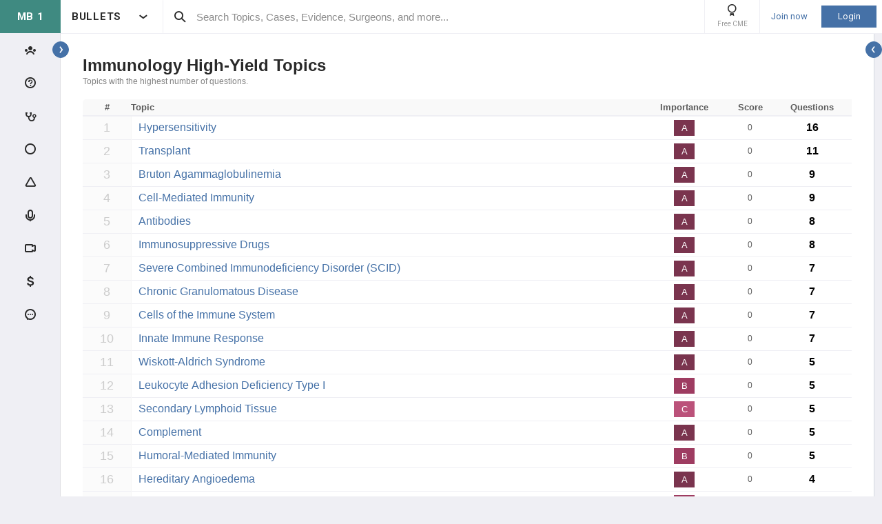

--- FILE ---
content_type: text/html; charset=utf-8
request_url: https://step1.medbullets.com/topic/dashboard?id=105&specialty=105&expandLeftMenu=true
body_size: 30852
content:


<!DOCTYPE html>
<html lang="en">
<head><meta charset="utf-8" /><meta http-equiv="X-UA-Compatible" content="IE=edge,chrome=1" /><meta name="format-detection" content="telephone=no" /><meta name="viewport" content="width=device-width, initial-scale=1.0, maximum-scale=1.0, user-scalable=no" /><title>
	Immunology Specialty Dashboard - Medbullets Step 1
</title><link rel="shortcut icon" href="/favicon.ico" />
<link rel="apple-touch-icon" href="/apple-touch-icon.ico" /><link href="/bundles/new_design.css?v=DgLnr4G73BmvCwPvD9F88-7-gjBne-QnWM43s_ArOUk1" rel="stylesheet"/>
<link href="/bundles/non-critical-styles.css?v=P1W4mUbEq81g6OE4SXUI6ns7j2PVq_eXk3oD7uW82t41" rel="stylesheet"/>
<link rel="preconnect" href="https://fonts.googleapis.com">
<link rel="preconnect" href="https://fonts.gstatic.com" crossorigin>
<link href="https://fonts.googleapis.com/css2?family=Roboto:wght@400;500;700&display=swap" rel="stylesheet">

<script async src="https://www.googletagmanager.com/gtag/js?id=G-LN77ZSB93G"></script>
<script>
    window.dataLayer = window.dataLayer || [];
    function gtag(){dataLayer.push(arguments);}
    gtag('js', new Date());
    gtag('config', 'G-LN77ZSB93G', {
        'user_properties': {
            'user_type': 'Guest',
            'user_orthobullets_id': '-1'
        }
    }); 

    gtag('event', 'debug_page_view');

        window.userId = -1;

        window.sendTrackImpression = false;
</script>

    
    <script src="/Content/bower_components/jquery/dist/jquery.min.js"></script>
    
    
    
    

    <script async='async' src='https://www.googletagservices.com/tag/js/gpt.js'></script>
    <script>
        var googletag = googletag || {};
        googletag.cmd = googletag.cmd || [];
    </script>

    <script>
        googletag.cmd.push(function() {
            

            googletag.defineSlot('/4722250/medbulletsstep1_Feature_Pages_728x90', [728, 90], 'div-medbulletsstep1_Feature_Pages_728x90').addService(googletag.pubads());
            
            

            googletag.pubads().enableSingleRequest();
            googletag.pubads().collapseEmptyDivs();
            googletag.enableServices();
        });
    </script>


</head>
 

<body class="MedbulletsStep1" popup-id='' user-id='-1'>
    <form method="post" action="/topic/dashboard?id=105&amp;specialty=105&amp;expandLeftMenu=true" onkeypress="javascript:return WebForm_FireDefaultButton(event, 'ctl00_btnDisableEnter')" id="aspnetForm">
<div class="aspNetHidden">
<input type="hidden" name="__EVENTTARGET" id="__EVENTTARGET" value="" />
<input type="hidden" name="__EVENTARGUMENT" id="__EVENTARGUMENT" value="" />
<input type="hidden" name="__VIEWSTATE" id="__VIEWSTATE" value="[base64]" />
</div>

<script type="text/javascript">
//<![CDATA[
var theForm = document.forms['aspnetForm'];
if (!theForm) {
    theForm = document.aspnetForm;
}
function __doPostBack(eventTarget, eventArgument) {
    if (!theForm.onsubmit || (theForm.onsubmit() != false)) {
        theForm.__EVENTTARGET.value = eventTarget;
        theForm.__EVENTARGUMENT.value = eventArgument;
        theForm.submit();
    }
}
//]]>
</script>


<script src="/WebResource.axd?d=pynGkmcFUV13He1Qd6_TZCjn4Ao11aqke0TwXRk_7NSyKmzznW0Kqal1Dz4H5XqwDwJsDQ2&amp;t=637321809357241717" type="text/javascript"></script>


<script src="/WebResource.axd?d=JoBkLzP19aTuxbWOhHobYuhKxnBsiA5RNk1XquHEJLG2UKcsKLO1fhx_0TWfD5YC1_zq1w2&amp;t=637321809357241717" type="text/javascript"></script>
<div class="aspNetHidden">

	<input type="hidden" name="__VIEWSTATEGENERATOR" id="__VIEWSTATEGENERATOR" value="D679223B" />
	<input type="hidden" name="__EVENTVALIDATION" id="__EVENTVALIDATION" value="fVnJwypsR+CfwHBK0DKXqqMKWAnWSuP3IbLcyh5Ix6qc+R4QU5iy8jm+DL1tzKapIOe8w1FBqOdYqR4Dfw1Cjhi3iJFDAAxH/qBq/QuKsmIyi/d8" />
</div>


        <div class="pageWrapper  hide-sideMenu     user-type-visitor pageWrapper--sidebar-prime">
            

<header class="main-header no-print">
    <div class="main-header__hamburger"> 
         <button type="button" class="main-header__hamburger--btn">
                <i class="icon icon-burger-menu"></i>
         </button>
    </div>

    <div class="main-header__section main-header__section--title">
        <a class="main-header__title" href="https://step1.medbullets.com">
            <div class="main-header__title-part main-header__title-part--first main-header__title-part--MedbulletsStep1">
                MB 1 
            </div>

            <div class="main-header__title-part main-header__title-part--second">
                BULLETS
            </div>
        </a>

        <button type="button" class="main-header__specialty-selector-button">
            <i class="icon icon-arrow-bold main-header__specialty-selector-arrow"></i>
        </button>
    </div>

    <div class="main-header__section main-header__section--search">
        <div class="main-header__search">
            <i class="icon icon-search main-header__search-icon"></i>
            <input type="text" placeholder="Search Topics, Cases, Evidence, Surgeons, and more..." id="searchbox" class="main-header__search-field" autocomplete="off" data-es-enabled="True">
            <div class="main-header__search-loading hidden">
                <img class="main-header__search-loading-icon" src="/ux-svg/ortho-loading.svg" />
            </div>
            <input type="hidden" id="searchredirect" value="/search?cx=011011587714199370644:fyjrwjl-gio&amp;cof=FORID:9&amp;ie=UTF-8&amp;sa.x=10&amp;sa.y=12&amp;sa=Search&amp;q=" />
            <div id="mainSearchResults" class="mainSearchResults" style="display: none;"></div>
            <button class="close main-header__search-close-button hidden" type="button"><i class="icon icon-x-squared main-header__search-close-icon"></i></button>
        </div>
    </div>

    <div class="main-header__section main-header__section--user">
        <div class="main-header__menu-icons">
                <div class="main-header__user-controls-section main-header__user-controls-section--wide-indents">
        <a class="main-header__user-controls main-header__user-controls--free-cme-icon" href="/anatomy/12292/2016-point-of-care-learning-cme">
            <i class="icon icon-cme main-header__icon-cme"></i>
            <span class="main-header__user-controls-text">Free CME</span>
        </a>

    </div>

        </div>

        <div class="main-header__menu-icons main-header__menu-icons--tablet-mobile">
        </div>


<div class="login-section">
    <a class="login-section__enter-link login-section__enter-link--register" href="/register">Join now</a>
    <a class="login-section__enter-link login-section__enter-link--login" href="/login?ReturnUrl=%2ftopic%2fdashboard%3fid%3d105%26specialty%3d105%26expandLeftMenu%3dtrue">Login</a>
</div>    </div>
</header>

<ul class="switch-sites-dropdown">
    <li class="switch-sites-dropdown__item">
        <p class="switch-sites-dropdown__header-text">Select a Community</p>

        <button type="button" class="switch-sites-dropdown__close-button">
            <i class="icon icon-x switch-sites-dropdown__close-button-icon"></i>
        </button>
    </li>

        <li class="switch-sites-dropdown__item">
            <a class="switch-sites-dropdown__link" href="https://step1.medbullets.com">
                <span class="switch-sites-dropdown__community-logo community-logo community-logo--MedbulletsStep1">MB 1</span>
                <span class="switch-sites-dropdown__title switch-sites-dropdown__title--border switch-sites-dropdown__title--MedbulletsStep1">Preclinical Medical Students</span>
            </a>
        </li>
        <li class="switch-sites-dropdown__item">
            <a class="switch-sites-dropdown__link" href="https://step2.medbullets.com">
                <span class="switch-sites-dropdown__community-logo community-logo community-logo--MedbulletsStep2And3">MB 2/3</span>
                <span class="switch-sites-dropdown__title switch-sites-dropdown__title--border switch-sites-dropdown__title--MedbulletsStep2And3">Clinical Medical Students</span>
            </a>
        </li>
        <li class="switch-sites-dropdown__item">
            <a class="switch-sites-dropdown__link" href="https://www.orthobullets.com">
                <span class="switch-sites-dropdown__community-logo community-logo community-logo--Orthobullets">ORTHO</span>
                <span class="switch-sites-dropdown__title switch-sites-dropdown__title--border switch-sites-dropdown__title--Orthobullets">Orthopaedic Surgery</span>
            </a>
        </li>

    <li class="switch-sites-dropdown__item switch-sites-dropdown__item--about">
        <a href="/about" class="switch-sites-dropdown__link">
            <div class="switch-sites-dropdown__ortho-logo-wrapper community-logo">
                <img class="switch-sites-dropdown__ortho-logo" src="/ux-svg/orthobullets-logo.svg" alt="Orthobullets logo">
            </div>
            <span class="switch-sites-dropdown__title">About Bullet Health</span>
        </a>
    </li>
</ul>

<div class="ortho-modal ortho-modal--confirm-topic ortho-modal--hidden">
    <div class="ortho-modal__background"></div>

    <div class="ortho-modal__modal ortho-modal__modal--default">
        <div class="ortho-modal__header">
            <div class="ortho-modal__title">Please confirm topic selection</div>
            <div class="ortho-modal__close"><i class="icon icon-x-squared ortho-modal__icon-close"></i></div>
        </div>

        <div class="ortho-modal__content">
            <div style="min-height: 50px; justify-content: center; align-items: center;">
                <p>
                    Are you sure you want to trigger <span class="trigger-topic-name"></span> topic in your Anconeus AI algorithm?
                </p>
            </div>
            <input type="hidden" value="" class="trigger-topic-id" />
            <div class="ortho-buttons ortho-buttons--right">
                <button type="button" class="ortho-modal__footer-close ortho-button gallery"><i class="icon icon-x-squared"></i>No</button>
                <button type="button" class="ortho-button blue" onclick="triggerTopicAnconeus($('.trigger-topic-id').val(), false);">Yes</button>
            </div>
        </div>
    </div>
</div>

<div class="ortho-modal ortho-modal--no-scope ortho-modal--hidden">
    <div class="ortho-modal__background"></div>

    <div class="ortho-modal__modal ortho-modal__modal--default">
        <div class="ortho-modal__header">
            <div class="ortho-modal__title">Please confirm action</div>
            <div class="ortho-modal__close"><i class="icon icon-x-squared ortho-modal__icon-close"></i></div>
        </div>

        <div class="ortho-modal__content">
            <div style="min-height: 50px; justify-content: center; align-items: center;">
                <p>
                    You are done for today with this topic.
                </p>
                <p>
                    Would you like to start learning session with this topic items scheduled for future?
                </p>
            </div>
            <input type="hidden" value="" class="trigger-topic-id" />
            <div class="ortho-buttons ortho-buttons--right">
                <button type="button" class="ortho-modal__footer-close ortho-button gallery"><i class="icon icon-x-squared"></i>No</button>
                <button type="button" class="ortho-button blue" onclick="triggerTopicAnconeus($('.trigger-topic-id').val(), true);">Yes</button>
            </div>
        </div>
    </div>
</div>

<!-- main search should be inited as soon as possible -->
<script>
    (function () {
        window.search_timeout = undefined;

        $("#searchbox").click(function (event) {
            event.stopPropagation();
            mainSearch($(this), $(this).attr("data-es-enabled"));
            $('.topNavigation').addClass('pointer-events-off');
            $(document).one("click", function (e) {
                $('.pointer-events-off').removeClass('pointer-events-off');
            });
        });

        $("#searchbox").keyup(function (evt) {
            if (search_timeout != undefined) {
                clearTimeout(search_timeout);
            }

            var esEnabledValue = $(this).attr("data-es-enabled") == "True";
            var $this = $(this);

            var searchValue = $("#searchbox").val().trim();
            if (searchValue.length < 3 && isNaN(parseInt(searchValue))) {
                return;
            }

            search_timeout = setTimeout(function () {
                search_timeout = undefined;
                mainSearch($this, esEnabledValue);
            }, 400);

            if (evt.keyCode == 13) {
                if (isSearchByContent()) {
                    if (hasSearchByContentIdTheOnlyResult()) {
                        var resultItem = $('#ajaxcontent .quick-search-item')[0];
                        var resultItemType = parseInt($(resultItem).attr('data-item-type'));
                        var searchValue = $(this).val().trim();
                        var redirectUrl = "";

                        switch (resultItemType) {
                            case 2: redirectUrl = "/testview?qid=" + searchValue; break; // Question
                            case 3: redirectUrl = "/evidence/" + searchValue; break; // Post
                            case 5: redirectUrl = "/Site/Cases/ViewByCaseId?caseId=" + parseInt(searchValue.substr(1)); break; // Case
                            case 10: redirectUrl = "/qbank/start?id=" + searchValue; break; // Test
                        }

                        window.location.href = redirectUrl;
                    }
                    else return;
                }
                else {
                    window.location.href = esEnabledValue
                        ? '/Site/ElasticSearch/KeywordSearch?search=' + escape($("#searchbox").val())
                        : $("#searchredirect").val() + encodeURIComponent($("#searchbox").val());
                }
            }
        });

        function mainSearch(searchBox, esEnabledValue) {
            var searchText = searchBox.val();
            var searchResults = $("#mainSearchResults");

            if (searchText === '') {
                searchResults.hide();
            }
            else {
                var uploadUrl = esEnabledValue ? "/Site/ElasticSearch/QuickSearch" : "/Site/Search/QuickSearch";
                uploadUrl += " #ajaxcontent";

                $('.main-header__search-loading').removeClass('hidden');

                searchResults.load(uploadUrl, { searchValue: searchText }, function () {
                    $('.main-header__search-loading').addClass('hidden');
                    searchResults.show();

                    window.MainSideMenu.closeMainMenu();
                });
            }
        }

        function isSearchByContent() {
            return $('#ajaxcontent .quick-search-item').length > 0;
        }

        function hasSearchByContentIdTheOnlyResult() {
            return $('#ajaxcontent .quick-search-item').length === 1;
        }
    })();

    function updateUiOnAnconeusTimeScheduleChanges() {
        if (window.handleTimeUpdate) {
            window.handleTimeUpdate(arguments);
        }
        else {            
            if ($("body").hideLoading) {
                $("body").hideLoading();
            }
            else {
                $("body").removeClass('loading-layout loading-layout--loading loading-layout--high-z loading-layout--main-layout loading-layout--transparent-background');
            }
        }

        window.Anconeus?.renderAnconeusData({
            Expected: 0,
            NonAiSpent: 0,
            AiSpent: 0
        });
    }

    function updateAnconeusTimeSchedule() {
        if (!window.sessionConfigPopup) {
            window.sessionConfigPopup = window.Anconeus.createAnconeusTimeSchedulePopup('ChangeSchedule');
        }

        window.sessionConfigPopup.afterClose = updateUiOnAnconeusTimeScheduleChanges;

        window.sessionConfigPopup.open();
    }

    function confirmTriggerAnconeus(sender) {
        var topicResultRow = $(sender).closest('.quick-search-results__list-item--content-item');
        if (topicResultRow.length == 0) {
            return false;
        }

        var topicId = topicResultRow.attr('data-content-id');
        var topicName = topicResultRow.find('.title--header').text();
        showTriggerAnconeusPopup(topicId, topicName);
    }

    function showTriggerAnconeusPopup(topicId, topicName) {
        $('.trigger-topic-id').val(topicId);
        $('.trigger-topic-name').text(topicName);
        var topicConfirmPopup = new window.OrthoModal({
            modal: $('.ortho-modal--confirm-topic'),
            listenKeyboard: true
        });
        topicConfirmPopup.open();
    }

    function triggerTopicAnconeus(topicId, allowFutureItems) {
        $("body").addClass('loading-layout loading-layout--loading loading-layout--high-z loading-layout--main-layout loading-layout--transparent-background');
        $.ajax({
            type: 'POST',
            url: '/Site/SmartLearning/TriggerAnconeusByTopic/' + topicId,
            cache: false,
            data: {
                allowFutureItems: allowFutureItems ?? false
            },
            success: (data) => {
                if (data.success === true && data.contentSetId != null) {
                    document.location.href = '/Site/SmartLearning/TakeMixedContent?contentSetId=' +
                        data.contentSetId +
                        '&isSmartLearning=True';
                } else {
                    $("body").removeClass('loading-layout--loading loading-layout--main-layout');
                    $('.ortho-modal--confirm-topic .ortho-modal__icon-close').click();

                    var log = data.log != null && data.log.length > 0 ? data.log : '';
                    if (log.length > 0) {
                        var html = $('<textarea/>').text(log).html().replaceAll("'", "\\'").replaceAll("\r\n", " <br />");
                        window.showAnconeusLog = function() {
                            $.modal(html, { overlayClose: true, theme: 'c48', containerCss: { width: '70%', 'min-width' : '500' } });
                        };
                        log = ' Click <a href="javascript:window.showAnconeusLog()">here</a> to view log';
                    }

                    if (data.hasFutureReinforcement) {
                        var scopeConfirmPopup = new window.OrthoModal({
                            modal: $('.ortho-modal--no-scope'),
                            listenKeyboard: true
                        });
                        scopeConfirmPopup.open();
                    } else if (data.hasItems === false) {
                        window.orthoToasts.addToast({
                            type: 'failure',
                            text: data.message + log,
                            isManualRemove: log.length > 0
                        });
                    } else if (data.allFullyMasteredOrTossed) {
                        window.orthoToasts.addToast({
                            type: 'failure',
                            text: 'All content in this topic is fully mastered or marked as tossed. ' + log,
                            isManualRemove: log.length > 0
                        });
                    } 
                }
            }
        });

    }
</script>





<nav class="side-menu side-menu--main no-print">
    <div class="side-menu__wrapper custom-scrollbar custom-scrollbar--wide">
        <ul>
            <li class="side-menu__section side-menu__section--logo">
                <button type="button" class="side-menu__close-main-menu">
                    <i class="icon icon-x-squared side-menu__link-icon side-menu__link-icon--x-squared"></i>
                </button>

                <span class="side-menu__section side-menu__link--logo">
                    MEDBULLETS STEP 1
                </span>
            </li>

            <li class="side-menu__section side-menu__section--main ">
                <div class="side-menu__main-button-wrapper ortho-tooltip">
                    <a class="side-menu__link side-menu__link--main side-menu__link--menu side-menu__link--groups side-menu__link--main-link" href="/Site/ElasticSearch/StandardSearchTiles?contentType=50">
                        <i class="side-menu__link-icon side-menu__link-icon--people icon icon-people-stroke"></i>
                        <span class="side-menu__section side-menu__link--text">Events</span>
                    </a>

                    <div class="ortho-tooltip-container ortho-tooltip--without-styles ortho-tooltip--mobile-hide ortho-tooltip--tablet-hide" style="display: none;" data-at="right center" data-my="left center" data-adjustx="-13" data-adjusty="1">
                        <div class="side-menu__link-description">Events</div>
                    </div>
                </div>
            </li>

                        <li class="side-menu__section side-menu__section--main ">
                <div class="side-menu__main-button-wrapper ortho-tooltip">
                    <button type="button" class="side-menu__link side-menu__link--main side-menu__link--questions side-menu__link--menu">
                        <i class="icon icon-question-stroke side-menu__link-icon side-menu__link-icon--question"></i>
                        <span class="side-menu__section side-menu__link--text">Questions</span>
                    </button>
                    
                    <div class="ortho-tooltip-container ortho-tooltip--without-styles ortho-tooltip--mobile-hide ortho-tooltip--tablet-hide" style="display: none;" data-at="right center" data-my="left center" data-adjustx="-13" data-adjusty="1">
                        <div class="side-menu__link-description">Questions</div>
                    </div>
                </div>

                <div class="side-menu__submenu">
                    <div class="side-menu__link side-menu__link--sub side-menu__link--header">
                        <button class="side-menu__submenu-back" type="button">
                            <i class="icon icon-arrow side-menu__inner-button-arrow"></i>
                        </button>

                        QBank

                        <button class="side-menu__close-menu" type="button">
                            <i class="side-menu__close-menu-icon icon icon-x-squared"></i>
                        </button>
                    </div>

                    <ul class="side-menu__submenu-wrapper custom-scrollbar custom-scrollbar--extra-wide">
                        <li class="side-menu__section">
                            <a class="side-menu__link side-menu__link--sub" href="/Site/ElasticSearch/StandardSearchList?contentType=2">
                                <i class="side-menu__inner-link-icon icon icon-search"></i>
                                Search Questions
                            </a>
                        </li>
                        
                        <li class="side-menu__section">
                            <a class="side-menu__link side-menu__link--sub" href="/qbank/mytests">My TestMaster
                            </a>
                        </li>

                        <li class="side-menu__section">
                            <a class="side-menu__link side-menu__link--sub" href="/qbank/createGroupTest.aspx">Create Personal Test
                            </a>
                        </li>

                        <li class="side-menu__section">
                            <a class="side-menu__link side-menu__link--sub" href="/qbank/createGroupTest.aspx?purpose=GroupTest">Create Group Test
                            </a>
                        </li>

                        <li class="side-menu__section">
                            <a class="side-menu__link side-menu__link--sub" href="/qbank/start">Enter Test Code
                            </a>
                        </li>

                        <li class="side-menu__section">
                            <a class="side-menu__link side-menu__link--sub" href="/currenttest">Active Test
                            </a>
                        </li>

                        
                    </ul>
                </div>
            </li>            <li class="side-menu__section side-menu__section--main ">
                <div class="side-menu__main-button-wrapper ortho-tooltip">
                    <button type="button" class="side-menu__link side-menu__link--main side-menu__link--cases side-menu__link--menu">
                        <i class="icon icon-case-stroke side-menu__link-icon side-menu__link-icon--case"></i>
                        <span class="side-menu__section side-menu__link--text">Cases</span>
                    </button>
                    
                    <div class="ortho-tooltip-container ortho-tooltip--without-styles ortho-tooltip--mobile-hide ortho-tooltip--tablet-hide" style="display: none;" data-at="right center" data-my="left center" data-adjustx="-13" data-adjusty="1">
                        <div class="side-menu__link-description">Cases</div>
                    </div>
                </div>

                <div class="side-menu__submenu">
                    <div class="side-menu__link side-menu__link--sub side-menu__link--header">
                        <button class="side-menu__submenu-back" type="button">
                            <i class="icon icon-arrow side-menu__inner-button-arrow"></i>
                        </button>

                        Cases

                        <button class="side-menu__close-menu" type="button">
                            <i class="side-menu__close-menu-icon icon icon-x-squared"></i>
                        </button>
                    </div>

                    <ul class="side-menu__submenu-wrapper custom-scrollbar custom-scrollbar--extra-wide">
                        <li class="side-menu__section">
                            <a class="side-menu__link side-menu__link--sub" href="/Site/ElasticSearch/StandardSearchTiles?contentType=5">
                                <i class="side-menu__inner-link-icon icon icon-search"></i>
                                Search Cases
                            </a>
                        </li>

                        
                        <li class="side-menu__section">
                            <div class="side-menu__link side-menu__link--link-and-button">
                                <a class="side-menu__inner-link" href="/Site/ElasticSearch/StandardSearchTiles?contentType=5&s=123">
                                    <i class="side-menu__inner-link-icon icon icon-case-stroke icon--anatomy icon-specialty-123"></i>
                                    Anatomy
                                </a>

                                <button class="side-menu__inner-button" type="button">
                                    <i class="icon icon-arrow side-menu__inner-button-arrow"></i>
                                </button>
                            </div>


                            <div class="side-menu__submenu">
                                <div class="side-menu__link side-menu__link--sub side-menu__link--header">
                                    <button class="side-menu__submenu-back" type="button">
                                        <i class="icon icon-arrow side-menu__inner-button-arrow"></i>
                                    </button>
                                    Filters
                                </div>

                                <ul class="side-menu__submenu-wrapper custom-scrollbar custom-scrollbar--extra-wide">
                                    <li class="side-menu__section">
                                        <a class="side-menu__link side-menu__link--sub" href="/Site/ElasticSearch/StandardSearchTiles?contentType=5&s=123">Recent cases
                                        </a>
                                    </li>

                                    <li class="side-menu__section">
                                        <a class="side-menu__link side-menu__link--sub" href="/Site/ElasticSearch/StandardSearchTiles?contentType=5&s=123&sort=top">Popular cases
                                        </a>
                                    </li>

                                    <li class="side-menu__section">
                                        <a class="side-menu__link side-menu__link--sub" href="/Site/ElasticSearch/StandardSearchTiles?contentType=5&s=123&sort=relevance">Relevant cases
                                        </a>
                                    </li>
                                    
                                </ul>
                            </div>
                        </li>
                        
                        <li class="side-menu__section">
                            <div class="side-menu__link side-menu__link--link-and-button">
                                <a class="side-menu__inner-link" href="/Site/ElasticSearch/StandardSearchTiles?contentType=5&s=102">
                                    <i class="side-menu__inner-link-icon icon icon-case-stroke icon--biochemistry icon-specialty-102"></i>
                                    Biochemistry
                                </a>

                                <button class="side-menu__inner-button" type="button">
                                    <i class="icon icon-arrow side-menu__inner-button-arrow"></i>
                                </button>
                            </div>


                            <div class="side-menu__submenu">
                                <div class="side-menu__link side-menu__link--sub side-menu__link--header">
                                    <button class="side-menu__submenu-back" type="button">
                                        <i class="icon icon-arrow side-menu__inner-button-arrow"></i>
                                    </button>
                                    Filters
                                </div>

                                <ul class="side-menu__submenu-wrapper custom-scrollbar custom-scrollbar--extra-wide">
                                    <li class="side-menu__section">
                                        <a class="side-menu__link side-menu__link--sub" href="/Site/ElasticSearch/StandardSearchTiles?contentType=5&s=102">Recent cases
                                        </a>
                                    </li>

                                    <li class="side-menu__section">
                                        <a class="side-menu__link side-menu__link--sub" href="/Site/ElasticSearch/StandardSearchTiles?contentType=5&s=102&sort=top">Popular cases
                                        </a>
                                    </li>

                                    <li class="side-menu__section">
                                        <a class="side-menu__link side-menu__link--sub" href="/Site/ElasticSearch/StandardSearchTiles?contentType=5&s=102&sort=relevance">Relevant cases
                                        </a>
                                    </li>
                                    
                                </ul>
                            </div>
                        </li>
                        
                        <li class="side-menu__section">
                            <div class="side-menu__link side-menu__link--link-and-button">
                                <a class="side-menu__inner-link" href="/Site/ElasticSearch/StandardSearchTiles?contentType=5&s=103">
                                    <i class="side-menu__inner-link-icon icon icon-case-stroke icon--embryology icon-specialty-103"></i>
                                    Embryology
                                </a>

                                <button class="side-menu__inner-button" type="button">
                                    <i class="icon icon-arrow side-menu__inner-button-arrow"></i>
                                </button>
                            </div>


                            <div class="side-menu__submenu">
                                <div class="side-menu__link side-menu__link--sub side-menu__link--header">
                                    <button class="side-menu__submenu-back" type="button">
                                        <i class="icon icon-arrow side-menu__inner-button-arrow"></i>
                                    </button>
                                    Filters
                                </div>

                                <ul class="side-menu__submenu-wrapper custom-scrollbar custom-scrollbar--extra-wide">
                                    <li class="side-menu__section">
                                        <a class="side-menu__link side-menu__link--sub" href="/Site/ElasticSearch/StandardSearchTiles?contentType=5&s=103">Recent cases
                                        </a>
                                    </li>

                                    <li class="side-menu__section">
                                        <a class="side-menu__link side-menu__link--sub" href="/Site/ElasticSearch/StandardSearchTiles?contentType=5&s=103&sort=top">Popular cases
                                        </a>
                                    </li>

                                    <li class="side-menu__section">
                                        <a class="side-menu__link side-menu__link--sub" href="/Site/ElasticSearch/StandardSearchTiles?contentType=5&s=103&sort=relevance">Relevant cases
                                        </a>
                                    </li>
                                    
                                </ul>
                            </div>
                        </li>
                        
                        <li class="side-menu__section">
                            <div class="side-menu__link side-menu__link--link-and-button">
                                <a class="side-menu__inner-link" href="/Site/ElasticSearch/StandardSearchTiles?contentType=5&s=105">
                                    <i class="side-menu__inner-link-icon icon icon-case-stroke icon--immunology icon-specialty-105"></i>
                                    Immunology
                                </a>

                                <button class="side-menu__inner-button" type="button">
                                    <i class="icon icon-arrow side-menu__inner-button-arrow"></i>
                                </button>
                            </div>


                            <div class="side-menu__submenu">
                                <div class="side-menu__link side-menu__link--sub side-menu__link--header">
                                    <button class="side-menu__submenu-back" type="button">
                                        <i class="icon icon-arrow side-menu__inner-button-arrow"></i>
                                    </button>
                                    Filters
                                </div>

                                <ul class="side-menu__submenu-wrapper custom-scrollbar custom-scrollbar--extra-wide">
                                    <li class="side-menu__section">
                                        <a class="side-menu__link side-menu__link--sub" href="/Site/ElasticSearch/StandardSearchTiles?contentType=5&s=105">Recent cases
                                        </a>
                                    </li>

                                    <li class="side-menu__section">
                                        <a class="side-menu__link side-menu__link--sub" href="/Site/ElasticSearch/StandardSearchTiles?contentType=5&s=105&sort=top">Popular cases
                                        </a>
                                    </li>

                                    <li class="side-menu__section">
                                        <a class="side-menu__link side-menu__link--sub" href="/Site/ElasticSearch/StandardSearchTiles?contentType=5&s=105&sort=relevance">Relevant cases
                                        </a>
                                    </li>
                                    
                                </ul>
                            </div>
                        </li>
                        
                        <li class="side-menu__section">
                            <div class="side-menu__link side-menu__link--link-and-button">
                                <a class="side-menu__inner-link" href="/Site/ElasticSearch/StandardSearchTiles?contentType=5&s=104">
                                    <i class="side-menu__inner-link-icon icon icon-case-stroke icon--microbiology icon-specialty-104"></i>
                                    Microbiology
                                </a>

                                <button class="side-menu__inner-button" type="button">
                                    <i class="icon icon-arrow side-menu__inner-button-arrow"></i>
                                </button>
                            </div>


                            <div class="side-menu__submenu">
                                <div class="side-menu__link side-menu__link--sub side-menu__link--header">
                                    <button class="side-menu__submenu-back" type="button">
                                        <i class="icon icon-arrow side-menu__inner-button-arrow"></i>
                                    </button>
                                    Filters
                                </div>

                                <ul class="side-menu__submenu-wrapper custom-scrollbar custom-scrollbar--extra-wide">
                                    <li class="side-menu__section">
                                        <a class="side-menu__link side-menu__link--sub" href="/Site/ElasticSearch/StandardSearchTiles?contentType=5&s=104">Recent cases
                                        </a>
                                    </li>

                                    <li class="side-menu__section">
                                        <a class="side-menu__link side-menu__link--sub" href="/Site/ElasticSearch/StandardSearchTiles?contentType=5&s=104&sort=top">Popular cases
                                        </a>
                                    </li>

                                    <li class="side-menu__section">
                                        <a class="side-menu__link side-menu__link--sub" href="/Site/ElasticSearch/StandardSearchTiles?contentType=5&s=104&sort=relevance">Relevant cases
                                        </a>
                                    </li>
                                    
                                </ul>
                            </div>
                        </li>
                        
                        <li class="side-menu__section">
                            <div class="side-menu__link side-menu__link--link-and-button">
                                <a class="side-menu__inner-link" href="/Site/ElasticSearch/StandardSearchTiles?contentType=5&s=106">
                                    <i class="side-menu__inner-link-icon icon icon-case-stroke icon--pathology icon-specialty-106"></i>
                                    Pathology
                                </a>

                                <button class="side-menu__inner-button" type="button">
                                    <i class="icon icon-arrow side-menu__inner-button-arrow"></i>
                                </button>
                            </div>


                            <div class="side-menu__submenu">
                                <div class="side-menu__link side-menu__link--sub side-menu__link--header">
                                    <button class="side-menu__submenu-back" type="button">
                                        <i class="icon icon-arrow side-menu__inner-button-arrow"></i>
                                    </button>
                                    Filters
                                </div>

                                <ul class="side-menu__submenu-wrapper custom-scrollbar custom-scrollbar--extra-wide">
                                    <li class="side-menu__section">
                                        <a class="side-menu__link side-menu__link--sub" href="/Site/ElasticSearch/StandardSearchTiles?contentType=5&s=106">Recent cases
                                        </a>
                                    </li>

                                    <li class="side-menu__section">
                                        <a class="side-menu__link side-menu__link--sub" href="/Site/ElasticSearch/StandardSearchTiles?contentType=5&s=106&sort=top">Popular cases
                                        </a>
                                    </li>

                                    <li class="side-menu__section">
                                        <a class="side-menu__link side-menu__link--sub" href="/Site/ElasticSearch/StandardSearchTiles?contentType=5&s=106&sort=relevance">Relevant cases
                                        </a>
                                    </li>
                                    
                                </ul>
                            </div>
                        </li>
                        
                        <li class="side-menu__section">
                            <div class="side-menu__link side-menu__link--link-and-button">
                                <a class="side-menu__inner-link" href="/Site/ElasticSearch/StandardSearchTiles?contentType=5&s=107">
                                    <i class="side-menu__inner-link-icon icon icon-case-stroke icon--pharmacology icon-specialty-107"></i>
                                    Pharmacology
                                </a>

                                <button class="side-menu__inner-button" type="button">
                                    <i class="icon icon-arrow side-menu__inner-button-arrow"></i>
                                </button>
                            </div>


                            <div class="side-menu__submenu">
                                <div class="side-menu__link side-menu__link--sub side-menu__link--header">
                                    <button class="side-menu__submenu-back" type="button">
                                        <i class="icon icon-arrow side-menu__inner-button-arrow"></i>
                                    </button>
                                    Filters
                                </div>

                                <ul class="side-menu__submenu-wrapper custom-scrollbar custom-scrollbar--extra-wide">
                                    <li class="side-menu__section">
                                        <a class="side-menu__link side-menu__link--sub" href="/Site/ElasticSearch/StandardSearchTiles?contentType=5&s=107">Recent cases
                                        </a>
                                    </li>

                                    <li class="side-menu__section">
                                        <a class="side-menu__link side-menu__link--sub" href="/Site/ElasticSearch/StandardSearchTiles?contentType=5&s=107&sort=top">Popular cases
                                        </a>
                                    </li>

                                    <li class="side-menu__section">
                                        <a class="side-menu__link side-menu__link--sub" href="/Site/ElasticSearch/StandardSearchTiles?contentType=5&s=107&sort=relevance">Relevant cases
                                        </a>
                                    </li>
                                    
                                </ul>
                            </div>
                        </li>
                        
                        <li class="side-menu__section">
                            <div class="side-menu__link side-menu__link--link-and-button">
                                <a class="side-menu__inner-link" href="/Site/ElasticSearch/StandardSearchTiles?contentType=5&s=116">
                                    <i class="side-menu__inner-link-icon icon icon-case-stroke icon--reproductive icon-specialty-116"></i>
                                    Reproductive
                                </a>

                                <button class="side-menu__inner-button" type="button">
                                    <i class="icon icon-arrow side-menu__inner-button-arrow"></i>
                                </button>
                            </div>


                            <div class="side-menu__submenu">
                                <div class="side-menu__link side-menu__link--sub side-menu__link--header">
                                    <button class="side-menu__submenu-back" type="button">
                                        <i class="icon icon-arrow side-menu__inner-button-arrow"></i>
                                    </button>
                                    Filters
                                </div>

                                <ul class="side-menu__submenu-wrapper custom-scrollbar custom-scrollbar--extra-wide">
                                    <li class="side-menu__section">
                                        <a class="side-menu__link side-menu__link--sub" href="/Site/ElasticSearch/StandardSearchTiles?contentType=5&s=116">Recent cases
                                        </a>
                                    </li>

                                    <li class="side-menu__section">
                                        <a class="side-menu__link side-menu__link--sub" href="/Site/ElasticSearch/StandardSearchTiles?contentType=5&s=116&sort=top">Popular cases
                                        </a>
                                    </li>

                                    <li class="side-menu__section">
                                        <a class="side-menu__link side-menu__link--sub" href="/Site/ElasticSearch/StandardSearchTiles?contentType=5&s=116&sort=relevance">Relevant cases
                                        </a>
                                    </li>
                                    
                                </ul>
                            </div>
                        </li>
                        
                        <li class="side-menu__section">
                            <div class="side-menu__link side-menu__link--link-and-button">
                                <a class="side-menu__inner-link" href="/Site/ElasticSearch/StandardSearchTiles?contentType=5&s=101">
                                    <i class="side-menu__inner-link-icon icon icon-case-stroke icon--stats icon-specialty-101"></i>
                                    Stats
                                </a>

                                <button class="side-menu__inner-button" type="button">
                                    <i class="icon icon-arrow side-menu__inner-button-arrow"></i>
                                </button>
                            </div>


                            <div class="side-menu__submenu">
                                <div class="side-menu__link side-menu__link--sub side-menu__link--header">
                                    <button class="side-menu__submenu-back" type="button">
                                        <i class="icon icon-arrow side-menu__inner-button-arrow"></i>
                                    </button>
                                    Filters
                                </div>

                                <ul class="side-menu__submenu-wrapper custom-scrollbar custom-scrollbar--extra-wide">
                                    <li class="side-menu__section">
                                        <a class="side-menu__link side-menu__link--sub" href="/Site/ElasticSearch/StandardSearchTiles?contentType=5&s=101">Recent cases
                                        </a>
                                    </li>

                                    <li class="side-menu__section">
                                        <a class="side-menu__link side-menu__link--sub" href="/Site/ElasticSearch/StandardSearchTiles?contentType=5&s=101&sort=top">Popular cases
                                        </a>
                                    </li>

                                    <li class="side-menu__section">
                                        <a class="side-menu__link side-menu__link--sub" href="/Site/ElasticSearch/StandardSearchTiles?contentType=5&s=101&sort=relevance">Relevant cases
                                        </a>
                                    </li>
                                    
                                </ul>
                            </div>
                        </li>
                        
                        <li class="side-menu__section">
                            <div class="side-menu__link side-menu__link--link-and-button">
                                <a class="side-menu__inner-link" href="/Site/ElasticSearch/StandardSearchTiles?contentType=5&s=108">
                                    <i class="side-menu__inner-link-icon icon icon-case-stroke icon--cardiovascular icon-specialty-108"></i>
                                    Cardiovascular
                                </a>

                                <button class="side-menu__inner-button" type="button">
                                    <i class="icon icon-arrow side-menu__inner-button-arrow"></i>
                                </button>
                            </div>


                            <div class="side-menu__submenu">
                                <div class="side-menu__link side-menu__link--sub side-menu__link--header">
                                    <button class="side-menu__submenu-back" type="button">
                                        <i class="icon icon-arrow side-menu__inner-button-arrow"></i>
                                    </button>
                                    Filters
                                </div>

                                <ul class="side-menu__submenu-wrapper custom-scrollbar custom-scrollbar--extra-wide">
                                    <li class="side-menu__section">
                                        <a class="side-menu__link side-menu__link--sub" href="/Site/ElasticSearch/StandardSearchTiles?contentType=5&s=108">Recent cases
                                        </a>
                                    </li>

                                    <li class="side-menu__section">
                                        <a class="side-menu__link side-menu__link--sub" href="/Site/ElasticSearch/StandardSearchTiles?contentType=5&s=108&sort=top">Popular cases
                                        </a>
                                    </li>

                                    <li class="side-menu__section">
                                        <a class="side-menu__link side-menu__link--sub" href="/Site/ElasticSearch/StandardSearchTiles?contentType=5&s=108&sort=relevance">Relevant cases
                                        </a>
                                    </li>
                                    
                                </ul>
                            </div>
                        </li>
                        
                        <li class="side-menu__section">
                            <div class="side-menu__link side-menu__link--link-and-button">
                                <a class="side-menu__inner-link" href="/Site/ElasticSearch/StandardSearchTiles?contentType=5&s=109">
                                    <i class="side-menu__inner-link-icon icon icon-case-stroke icon--endocrine icon-specialty-109"></i>
                                    Endocrine
                                </a>

                                <button class="side-menu__inner-button" type="button">
                                    <i class="icon icon-arrow side-menu__inner-button-arrow"></i>
                                </button>
                            </div>


                            <div class="side-menu__submenu">
                                <div class="side-menu__link side-menu__link--sub side-menu__link--header">
                                    <button class="side-menu__submenu-back" type="button">
                                        <i class="icon icon-arrow side-menu__inner-button-arrow"></i>
                                    </button>
                                    Filters
                                </div>

                                <ul class="side-menu__submenu-wrapper custom-scrollbar custom-scrollbar--extra-wide">
                                    <li class="side-menu__section">
                                        <a class="side-menu__link side-menu__link--sub" href="/Site/ElasticSearch/StandardSearchTiles?contentType=5&s=109">Recent cases
                                        </a>
                                    </li>

                                    <li class="side-menu__section">
                                        <a class="side-menu__link side-menu__link--sub" href="/Site/ElasticSearch/StandardSearchTiles?contentType=5&s=109&sort=top">Popular cases
                                        </a>
                                    </li>

                                    <li class="side-menu__section">
                                        <a class="side-menu__link side-menu__link--sub" href="/Site/ElasticSearch/StandardSearchTiles?contentType=5&s=109&sort=relevance">Relevant cases
                                        </a>
                                    </li>
                                    
                                </ul>
                            </div>
                        </li>
                        
                        <li class="side-menu__section">
                            <div class="side-menu__link side-menu__link--link-and-button">
                                <a class="side-menu__inner-link" href="/Site/ElasticSearch/StandardSearchTiles?contentType=5&s=110">
                                    <i class="side-menu__inner-link-icon icon icon-case-stroke icon--gastrointestinal icon-specialty-110"></i>
                                    Gastrointestinal
                                </a>

                                <button class="side-menu__inner-button" type="button">
                                    <i class="icon icon-arrow side-menu__inner-button-arrow"></i>
                                </button>
                            </div>


                            <div class="side-menu__submenu">
                                <div class="side-menu__link side-menu__link--sub side-menu__link--header">
                                    <button class="side-menu__submenu-back" type="button">
                                        <i class="icon icon-arrow side-menu__inner-button-arrow"></i>
                                    </button>
                                    Filters
                                </div>

                                <ul class="side-menu__submenu-wrapper custom-scrollbar custom-scrollbar--extra-wide">
                                    <li class="side-menu__section">
                                        <a class="side-menu__link side-menu__link--sub" href="/Site/ElasticSearch/StandardSearchTiles?contentType=5&s=110">Recent cases
                                        </a>
                                    </li>

                                    <li class="side-menu__section">
                                        <a class="side-menu__link side-menu__link--sub" href="/Site/ElasticSearch/StandardSearchTiles?contentType=5&s=110&sort=top">Popular cases
                                        </a>
                                    </li>

                                    <li class="side-menu__section">
                                        <a class="side-menu__link side-menu__link--sub" href="/Site/ElasticSearch/StandardSearchTiles?contentType=5&s=110&sort=relevance">Relevant cases
                                        </a>
                                    </li>
                                    
                                </ul>
                            </div>
                        </li>
                        
                        <li class="side-menu__section">
                            <div class="side-menu__link side-menu__link--link-and-button">
                                <a class="side-menu__inner-link" href="/Site/ElasticSearch/StandardSearchTiles?contentType=5&s=111">
                                    <i class="side-menu__inner-link-icon icon icon-case-stroke icon--hematology icon-specialty-111"></i>
                                    Hematology
                                </a>

                                <button class="side-menu__inner-button" type="button">
                                    <i class="icon icon-arrow side-menu__inner-button-arrow"></i>
                                </button>
                            </div>


                            <div class="side-menu__submenu">
                                <div class="side-menu__link side-menu__link--sub side-menu__link--header">
                                    <button class="side-menu__submenu-back" type="button">
                                        <i class="icon icon-arrow side-menu__inner-button-arrow"></i>
                                    </button>
                                    Filters
                                </div>

                                <ul class="side-menu__submenu-wrapper custom-scrollbar custom-scrollbar--extra-wide">
                                    <li class="side-menu__section">
                                        <a class="side-menu__link side-menu__link--sub" href="/Site/ElasticSearch/StandardSearchTiles?contentType=5&s=111">Recent cases
                                        </a>
                                    </li>

                                    <li class="side-menu__section">
                                        <a class="side-menu__link side-menu__link--sub" href="/Site/ElasticSearch/StandardSearchTiles?contentType=5&s=111&sort=top">Popular cases
                                        </a>
                                    </li>

                                    <li class="side-menu__section">
                                        <a class="side-menu__link side-menu__link--sub" href="/Site/ElasticSearch/StandardSearchTiles?contentType=5&s=111&sort=relevance">Relevant cases
                                        </a>
                                    </li>
                                    
                                </ul>
                            </div>
                        </li>
                        
                        <li class="side-menu__section">
                            <div class="side-menu__link side-menu__link--link-and-button">
                                <a class="side-menu__inner-link" href="/Site/ElasticSearch/StandardSearchTiles?contentType=5&s=113">
                                    <i class="side-menu__inner-link-icon icon icon-case-stroke icon--neurology icon-specialty-113"></i>
                                    Neurology
                                </a>

                                <button class="side-menu__inner-button" type="button">
                                    <i class="icon icon-arrow side-menu__inner-button-arrow"></i>
                                </button>
                            </div>


                            <div class="side-menu__submenu">
                                <div class="side-menu__link side-menu__link--sub side-menu__link--header">
                                    <button class="side-menu__submenu-back" type="button">
                                        <i class="icon icon-arrow side-menu__inner-button-arrow"></i>
                                    </button>
                                    Filters
                                </div>

                                <ul class="side-menu__submenu-wrapper custom-scrollbar custom-scrollbar--extra-wide">
                                    <li class="side-menu__section">
                                        <a class="side-menu__link side-menu__link--sub" href="/Site/ElasticSearch/StandardSearchTiles?contentType=5&s=113">Recent cases
                                        </a>
                                    </li>

                                    <li class="side-menu__section">
                                        <a class="side-menu__link side-menu__link--sub" href="/Site/ElasticSearch/StandardSearchTiles?contentType=5&s=113&sort=top">Popular cases
                                        </a>
                                    </li>

                                    <li class="side-menu__section">
                                        <a class="side-menu__link side-menu__link--sub" href="/Site/ElasticSearch/StandardSearchTiles?contentType=5&s=113&sort=relevance">Relevant cases
                                        </a>
                                    </li>
                                    
                                </ul>
                            </div>
                        </li>
                        
                        <li class="side-menu__section">
                            <div class="side-menu__link side-menu__link--link-and-button">
                                <a class="side-menu__inner-link" href="/Site/ElasticSearch/StandardSearchTiles?contentType=5&s=118">
                                    <i class="side-menu__inner-link-icon icon icon-case-stroke icon--oncology icon-specialty-118"></i>
                                    Oncology
                                </a>

                                <button class="side-menu__inner-button" type="button">
                                    <i class="icon icon-arrow side-menu__inner-button-arrow"></i>
                                </button>
                            </div>


                            <div class="side-menu__submenu">
                                <div class="side-menu__link side-menu__link--sub side-menu__link--header">
                                    <button class="side-menu__submenu-back" type="button">
                                        <i class="icon icon-arrow side-menu__inner-button-arrow"></i>
                                    </button>
                                    Filters
                                </div>

                                <ul class="side-menu__submenu-wrapper custom-scrollbar custom-scrollbar--extra-wide">
                                    <li class="side-menu__section">
                                        <a class="side-menu__link side-menu__link--sub" href="/Site/ElasticSearch/StandardSearchTiles?contentType=5&s=118">Recent cases
                                        </a>
                                    </li>

                                    <li class="side-menu__section">
                                        <a class="side-menu__link side-menu__link--sub" href="/Site/ElasticSearch/StandardSearchTiles?contentType=5&s=118&sort=top">Popular cases
                                        </a>
                                    </li>

                                    <li class="side-menu__section">
                                        <a class="side-menu__link side-menu__link--sub" href="/Site/ElasticSearch/StandardSearchTiles?contentType=5&s=118&sort=relevance">Relevant cases
                                        </a>
                                    </li>
                                    
                                </ul>
                            </div>
                        </li>
                        
                        <li class="side-menu__section">
                            <div class="side-menu__link side-menu__link--link-and-button">
                                <a class="side-menu__inner-link" href="/Site/ElasticSearch/StandardSearchTiles?contentType=5&s=115">
                                    <i class="side-menu__inner-link-icon icon icon-case-stroke icon--renal icon-specialty-115"></i>
                                    Renal
                                </a>

                                <button class="side-menu__inner-button" type="button">
                                    <i class="icon icon-arrow side-menu__inner-button-arrow"></i>
                                </button>
                            </div>


                            <div class="side-menu__submenu">
                                <div class="side-menu__link side-menu__link--sub side-menu__link--header">
                                    <button class="side-menu__submenu-back" type="button">
                                        <i class="icon icon-arrow side-menu__inner-button-arrow"></i>
                                    </button>
                                    Filters
                                </div>

                                <ul class="side-menu__submenu-wrapper custom-scrollbar custom-scrollbar--extra-wide">
                                    <li class="side-menu__section">
                                        <a class="side-menu__link side-menu__link--sub" href="/Site/ElasticSearch/StandardSearchTiles?contentType=5&s=115">Recent cases
                                        </a>
                                    </li>

                                    <li class="side-menu__section">
                                        <a class="side-menu__link side-menu__link--sub" href="/Site/ElasticSearch/StandardSearchTiles?contentType=5&s=115&sort=top">Popular cases
                                        </a>
                                    </li>

                                    <li class="side-menu__section">
                                        <a class="side-menu__link side-menu__link--sub" href="/Site/ElasticSearch/StandardSearchTiles?contentType=5&s=115&sort=relevance">Relevant cases
                                        </a>
                                    </li>
                                    
                                </ul>
                            </div>
                        </li>
                        
                        <li class="side-menu__section">
                            <div class="side-menu__link side-menu__link--link-and-button">
                                <a class="side-menu__inner-link" href="/Site/ElasticSearch/StandardSearchTiles?contentType=5&s=117">
                                    <i class="side-menu__inner-link-icon icon icon-case-stroke icon--respiratory icon-specialty-117"></i>
                                    Respiratory
                                </a>

                                <button class="side-menu__inner-button" type="button">
                                    <i class="icon icon-arrow side-menu__inner-button-arrow"></i>
                                </button>
                            </div>


                            <div class="side-menu__submenu">
                                <div class="side-menu__link side-menu__link--sub side-menu__link--header">
                                    <button class="side-menu__submenu-back" type="button">
                                        <i class="icon icon-arrow side-menu__inner-button-arrow"></i>
                                    </button>
                                    Filters
                                </div>

                                <ul class="side-menu__submenu-wrapper custom-scrollbar custom-scrollbar--extra-wide">
                                    <li class="side-menu__section">
                                        <a class="side-menu__link side-menu__link--sub" href="/Site/ElasticSearch/StandardSearchTiles?contentType=5&s=117">Recent cases
                                        </a>
                                    </li>

                                    <li class="side-menu__section">
                                        <a class="side-menu__link side-menu__link--sub" href="/Site/ElasticSearch/StandardSearchTiles?contentType=5&s=117&sort=top">Popular cases
                                        </a>
                                    </li>

                                    <li class="side-menu__section">
                                        <a class="side-menu__link side-menu__link--sub" href="/Site/ElasticSearch/StandardSearchTiles?contentType=5&s=117&sort=relevance">Relevant cases
                                        </a>
                                    </li>
                                    
                                </ul>
                            </div>
                        </li>
                        
                        <li class="side-menu__section">
                            <div class="side-menu__link side-menu__link--link-and-button">
                                <a class="side-menu__inner-link" href="/Site/ElasticSearch/StandardSearchTiles?contentType=5&s=120">
                                    <i class="side-menu__inner-link-icon icon icon-case-stroke icon--dermatology icon-specialty-120"></i>
                                    Dermatology
                                </a>

                                <button class="side-menu__inner-button" type="button">
                                    <i class="icon icon-arrow side-menu__inner-button-arrow"></i>
                                </button>
                            </div>


                            <div class="side-menu__submenu">
                                <div class="side-menu__link side-menu__link--sub side-menu__link--header">
                                    <button class="side-menu__submenu-back" type="button">
                                        <i class="icon icon-arrow side-menu__inner-button-arrow"></i>
                                    </button>
                                    Filters
                                </div>

                                <ul class="side-menu__submenu-wrapper custom-scrollbar custom-scrollbar--extra-wide">
                                    <li class="side-menu__section">
                                        <a class="side-menu__link side-menu__link--sub" href="/Site/ElasticSearch/StandardSearchTiles?contentType=5&s=120">Recent cases
                                        </a>
                                    </li>

                                    <li class="side-menu__section">
                                        <a class="side-menu__link side-menu__link--sub" href="/Site/ElasticSearch/StandardSearchTiles?contentType=5&s=120&sort=top">Popular cases
                                        </a>
                                    </li>

                                    <li class="side-menu__section">
                                        <a class="side-menu__link side-menu__link--sub" href="/Site/ElasticSearch/StandardSearchTiles?contentType=5&s=120&sort=relevance">Relevant cases
                                        </a>
                                    </li>
                                    
                                </ul>
                            </div>
                        </li>
                        
                        <li class="side-menu__section">
                            <div class="side-menu__link side-menu__link--link-and-button">
                                <a class="side-menu__inner-link" href="/Site/ElasticSearch/StandardSearchTiles?contentType=5&s=112">
                                    <i class="side-menu__inner-link-icon icon icon-case-stroke icon--msk icon-specialty-112"></i>
                                    MSK
                                </a>

                                <button class="side-menu__inner-button" type="button">
                                    <i class="icon icon-arrow side-menu__inner-button-arrow"></i>
                                </button>
                            </div>


                            <div class="side-menu__submenu">
                                <div class="side-menu__link side-menu__link--sub side-menu__link--header">
                                    <button class="side-menu__submenu-back" type="button">
                                        <i class="icon icon-arrow side-menu__inner-button-arrow"></i>
                                    </button>
                                    Filters
                                </div>

                                <ul class="side-menu__submenu-wrapper custom-scrollbar custom-scrollbar--extra-wide">
                                    <li class="side-menu__section">
                                        <a class="side-menu__link side-menu__link--sub" href="/Site/ElasticSearch/StandardSearchTiles?contentType=5&s=112">Recent cases
                                        </a>
                                    </li>

                                    <li class="side-menu__section">
                                        <a class="side-menu__link side-menu__link--sub" href="/Site/ElasticSearch/StandardSearchTiles?contentType=5&s=112&sort=top">Popular cases
                                        </a>
                                    </li>

                                    <li class="side-menu__section">
                                        <a class="side-menu__link side-menu__link--sub" href="/Site/ElasticSearch/StandardSearchTiles?contentType=5&s=112&sort=relevance">Relevant cases
                                        </a>
                                    </li>
                                    
                                </ul>
                            </div>
                        </li>
                        
                        <li class="side-menu__section">
                            <div class="side-menu__link side-menu__link--link-and-button">
                                <a class="side-menu__inner-link" href="/Site/ElasticSearch/StandardSearchTiles?contentType=5&s=114">
                                    <i class="side-menu__inner-link-icon icon icon-case-stroke icon--psychiatry icon-specialty-114"></i>
                                    Psychiatry
                                </a>

                                <button class="side-menu__inner-button" type="button">
                                    <i class="icon icon-arrow side-menu__inner-button-arrow"></i>
                                </button>
                            </div>


                            <div class="side-menu__submenu">
                                <div class="side-menu__link side-menu__link--sub side-menu__link--header">
                                    <button class="side-menu__submenu-back" type="button">
                                        <i class="icon icon-arrow side-menu__inner-button-arrow"></i>
                                    </button>
                                    Filters
                                </div>

                                <ul class="side-menu__submenu-wrapper custom-scrollbar custom-scrollbar--extra-wide">
                                    <li class="side-menu__section">
                                        <a class="side-menu__link side-menu__link--sub" href="/Site/ElasticSearch/StandardSearchTiles?contentType=5&s=114">Recent cases
                                        </a>
                                    </li>

                                    <li class="side-menu__section">
                                        <a class="side-menu__link side-menu__link--sub" href="/Site/ElasticSearch/StandardSearchTiles?contentType=5&s=114&sort=top">Popular cases
                                        </a>
                                    </li>

                                    <li class="side-menu__section">
                                        <a class="side-menu__link side-menu__link--sub" href="/Site/ElasticSearch/StandardSearchTiles?contentType=5&s=114&sort=relevance">Relevant cases
                                        </a>
                                    </li>
                                    
                                </ul>
                            </div>
                        </li>
                        

                        <li class="side-menu__section side-menu__section--full">
                            <a class="side-menu__link side-menu__link--sub side-menu__link--blue" href="/Site/Cases/Create">
                                <i class="side-menu__inner-link-icon icon icon-post"></i>
                                Post Case
                            </a>
                        </li>
                    </ul>
                </div>
            </li>            <li class="side-menu__section side-menu__section--main side-menu__section--current">
                <div class="side-menu__main-button-wrapper ortho-tooltip">
                    <button type="button" class="side-menu__link side-menu__link--main side-menu__link--topics side-menu__link--menu">
                        <i class="icon icon-topic-stroke side-menu__link-icon side-menu__link-icon--topic"></i>
                        <span class="side-menu__section side-menu__link--text">Topics</span>
                    </button>
                    
                    <div class="ortho-tooltip-container ortho-tooltip--without-styles ortho-tooltip--mobile-hide ortho-tooltip--tablet-hide" style="display: none;" data-at="right center" data-my="left center" data-adjustx="-13" data-adjusty="1">
                        <div class="side-menu__link-description">Topics</div>
                    </div>
                </div>

                <div class="side-menu__submenu side-menu__submenu--topics">
                    <div class="side-menu__link side-menu__link--sub side-menu__link--header">
                        <button class="side-menu__submenu-back" type="button">
                            <i class="icon icon-arrow side-menu__inner-button-arrow"></i>
                        </button>

                        Topics

                        <button class="side-menu__close-menu" type="button">
                            <i class="side-menu__close-menu-icon icon icon-x-squared"></i>
                        </button>
                    </div>

                    <ul class="side-menu__submenu-wrapper custom-scrollbar custom-scrollbar--extra-wide">
                        <li class="side-menu__section">
                            <a class="side-menu__link side-menu__link--sub" href="/Site/ElasticSearch/StandardSearchTiles?contentType=1">
                                <i class="side-menu__inner-link-icon icon icon-search"></i>
                                Search Topics
                            </a>
                        </li>

                        
                        <li class="side-menu__section">
                            <div class="side-menu__link side-menu__link--link-and-button">

                                <a class="side-menu__inner-link" href="/user/dashboard?id=all&specialty=123&menu=topic&expandLeftMenu=true">
                                    <i class="side-menu__inner-link-icon icon icon-topic-stroke icon--anatomy icon-specialty-123"></i>
                                    Anatomy
                                </a>

                                <button data-topic-menu-id="123"
                                    class="side-menu__inner-button" type="button">
                                    <i class="icon icon-arrow side-menu__inner-button-arrow"></i>
                                </button>
                            </div>

                            <div class="side-menu__submenu side-menu__submenu--placeholder loading-layout loading-layout--full-height loading-layout--loading loading-layout--without-background"></div>
                        </li>
                        
                        <li class="side-menu__section">
                            <div class="side-menu__link side-menu__link--link-and-button">

                                <a class="side-menu__inner-link" href="/user/dashboard?id=all&specialty=102&menu=topic&expandLeftMenu=true">
                                    <i class="side-menu__inner-link-icon icon icon-topic-stroke icon--biochemistry icon-specialty-102"></i>
                                    Biochemistry
                                </a>

                                <button data-topic-menu-id="102"
                                    class="side-menu__inner-button" type="button">
                                    <i class="icon icon-arrow side-menu__inner-button-arrow"></i>
                                </button>
                            </div>

                            <div class="side-menu__submenu side-menu__submenu--placeholder loading-layout loading-layout--full-height loading-layout--loading loading-layout--without-background"></div>
                        </li>
                        
                        <li class="side-menu__section">
                            <div class="side-menu__link side-menu__link--link-and-button">

                                <a class="side-menu__inner-link" href="/user/dashboard?id=all&specialty=103&menu=topic&expandLeftMenu=true">
                                    <i class="side-menu__inner-link-icon icon icon-topic-stroke icon--embryology icon-specialty-103"></i>
                                    Embryology
                                </a>

                                <button data-topic-menu-id="103"
                                    class="side-menu__inner-button" type="button">
                                    <i class="icon icon-arrow side-menu__inner-button-arrow"></i>
                                </button>
                            </div>

                            <div class="side-menu__submenu side-menu__submenu--placeholder loading-layout loading-layout--full-height loading-layout--loading loading-layout--without-background"></div>
                        </li>
                        
                        <li class="side-menu__section">
                            <div class="side-menu__link side-menu__link--link-and-button">

                                <a class="side-menu__inner-link" href="/user/dashboard?id=all&specialty=105&menu=topic&expandLeftMenu=true">
                                    <i class="side-menu__inner-link-icon icon icon-topic-stroke icon--immunology icon-specialty-105"></i>
                                    Immunology
                                </a>

                                <button data-topic-menu-id="105"
                                    class="side-menu__inner-button" type="button">
                                    <i class="icon icon-arrow side-menu__inner-button-arrow"></i>
                                </button>
                            </div>

                            <div class="side-menu__submenu side-menu__submenu--placeholder loading-layout loading-layout--full-height loading-layout--loading loading-layout--without-background"></div>
                        </li>
                        
                        <li class="side-menu__section">
                            <div class="side-menu__link side-menu__link--link-and-button">

                                <a class="side-menu__inner-link" href="/user/dashboard?id=all&specialty=104&menu=topic&expandLeftMenu=true">
                                    <i class="side-menu__inner-link-icon icon icon-topic-stroke icon--microbiology icon-specialty-104"></i>
                                    Microbiology
                                </a>

                                <button data-topic-menu-id="104"
                                    class="side-menu__inner-button" type="button">
                                    <i class="icon icon-arrow side-menu__inner-button-arrow"></i>
                                </button>
                            </div>

                            <div class="side-menu__submenu side-menu__submenu--placeholder loading-layout loading-layout--full-height loading-layout--loading loading-layout--without-background"></div>
                        </li>
                        
                        <li class="side-menu__section">
                            <div class="side-menu__link side-menu__link--link-and-button">

                                <a class="side-menu__inner-link" href="/user/dashboard?id=all&specialty=106&menu=topic&expandLeftMenu=true">
                                    <i class="side-menu__inner-link-icon icon icon-topic-stroke icon--pathology icon-specialty-106"></i>
                                    Pathology
                                </a>

                                <button data-topic-menu-id="106"
                                    class="side-menu__inner-button" type="button">
                                    <i class="icon icon-arrow side-menu__inner-button-arrow"></i>
                                </button>
                            </div>

                            <div class="side-menu__submenu side-menu__submenu--placeholder loading-layout loading-layout--full-height loading-layout--loading loading-layout--without-background"></div>
                        </li>
                        
                        <li class="side-menu__section">
                            <div class="side-menu__link side-menu__link--link-and-button">

                                <a class="side-menu__inner-link" href="/user/dashboard?id=all&specialty=107&menu=topic&expandLeftMenu=true">
                                    <i class="side-menu__inner-link-icon icon icon-topic-stroke icon--pharmacology icon-specialty-107"></i>
                                    Pharmacology
                                </a>

                                <button data-topic-menu-id="107"
                                    class="side-menu__inner-button" type="button">
                                    <i class="icon icon-arrow side-menu__inner-button-arrow"></i>
                                </button>
                            </div>

                            <div class="side-menu__submenu side-menu__submenu--placeholder loading-layout loading-layout--full-height loading-layout--loading loading-layout--without-background"></div>
                        </li>
                        
                        <li class="side-menu__section">
                            <div class="side-menu__link side-menu__link--link-and-button">

                                <a class="side-menu__inner-link" href="/user/dashboard?id=all&specialty=116&menu=topic&expandLeftMenu=true">
                                    <i class="side-menu__inner-link-icon icon icon-topic-stroke icon--reproductive icon-specialty-116"></i>
                                    Reproductive
                                </a>

                                <button data-topic-menu-id="116"
                                    class="side-menu__inner-button" type="button">
                                    <i class="icon icon-arrow side-menu__inner-button-arrow"></i>
                                </button>
                            </div>

                            <div class="side-menu__submenu side-menu__submenu--placeholder loading-layout loading-layout--full-height loading-layout--loading loading-layout--without-background"></div>
                        </li>
                        
                        <li class="side-menu__section">
                            <div class="side-menu__link side-menu__link--link-and-button">

                                <a class="side-menu__inner-link" href="/user/dashboard?id=all&specialty=101&menu=topic&expandLeftMenu=true">
                                    <i class="side-menu__inner-link-icon icon icon-topic-stroke icon--stats icon-specialty-101"></i>
                                    Stats
                                </a>

                                <button data-topic-menu-id="101"
                                    class="side-menu__inner-button" type="button">
                                    <i class="icon icon-arrow side-menu__inner-button-arrow"></i>
                                </button>
                            </div>

                            <div class="side-menu__submenu side-menu__submenu--placeholder loading-layout loading-layout--full-height loading-layout--loading loading-layout--without-background"></div>
                        </li>
                        
                        <li class="side-menu__section">
                            <div class="side-menu__link side-menu__link--link-and-button">

                                <a class="side-menu__inner-link" href="/user/dashboard?id=all&specialty=108&menu=topic&expandLeftMenu=true">
                                    <i class="side-menu__inner-link-icon icon icon-topic-stroke icon--cardiovascular icon-specialty-108"></i>
                                    Cardiovascular
                                </a>

                                <button data-topic-menu-id="108"
                                    class="side-menu__inner-button" type="button">
                                    <i class="icon icon-arrow side-menu__inner-button-arrow"></i>
                                </button>
                            </div>

                            <div class="side-menu__submenu side-menu__submenu--placeholder loading-layout loading-layout--full-height loading-layout--loading loading-layout--without-background"></div>
                        </li>
                        
                        <li class="side-menu__section">
                            <div class="side-menu__link side-menu__link--link-and-button">

                                <a class="side-menu__inner-link" href="/user/dashboard?id=all&specialty=109&menu=topic&expandLeftMenu=true">
                                    <i class="side-menu__inner-link-icon icon icon-topic-stroke icon--endocrine icon-specialty-109"></i>
                                    Endocrine
                                </a>

                                <button data-topic-menu-id="109"
                                    class="side-menu__inner-button" type="button">
                                    <i class="icon icon-arrow side-menu__inner-button-arrow"></i>
                                </button>
                            </div>

                            <div class="side-menu__submenu side-menu__submenu--placeholder loading-layout loading-layout--full-height loading-layout--loading loading-layout--without-background"></div>
                        </li>
                        
                        <li class="side-menu__section">
                            <div class="side-menu__link side-menu__link--link-and-button">

                                <a class="side-menu__inner-link" href="/user/dashboard?id=all&specialty=110&menu=topic&expandLeftMenu=true">
                                    <i class="side-menu__inner-link-icon icon icon-topic-stroke icon--gastrointestinal icon-specialty-110"></i>
                                    Gastrointestinal
                                </a>

                                <button data-topic-menu-id="110"
                                    class="side-menu__inner-button" type="button">
                                    <i class="icon icon-arrow side-menu__inner-button-arrow"></i>
                                </button>
                            </div>

                            <div class="side-menu__submenu side-menu__submenu--placeholder loading-layout loading-layout--full-height loading-layout--loading loading-layout--without-background"></div>
                        </li>
                        
                        <li class="side-menu__section">
                            <div class="side-menu__link side-menu__link--link-and-button">

                                <a class="side-menu__inner-link" href="/user/dashboard?id=all&specialty=111&menu=topic&expandLeftMenu=true">
                                    <i class="side-menu__inner-link-icon icon icon-topic-stroke icon--hematology icon-specialty-111"></i>
                                    Hematology
                                </a>

                                <button data-topic-menu-id="111"
                                    class="side-menu__inner-button" type="button">
                                    <i class="icon icon-arrow side-menu__inner-button-arrow"></i>
                                </button>
                            </div>

                            <div class="side-menu__submenu side-menu__submenu--placeholder loading-layout loading-layout--full-height loading-layout--loading loading-layout--without-background"></div>
                        </li>
                        
                        <li class="side-menu__section">
                            <div class="side-menu__link side-menu__link--link-and-button">

                                <a class="side-menu__inner-link" href="/user/dashboard?id=all&specialty=113&menu=topic&expandLeftMenu=true">
                                    <i class="side-menu__inner-link-icon icon icon-topic-stroke icon--neurology icon-specialty-113"></i>
                                    Neurology
                                </a>

                                <button data-topic-menu-id="113"
                                    class="side-menu__inner-button" type="button">
                                    <i class="icon icon-arrow side-menu__inner-button-arrow"></i>
                                </button>
                            </div>

                            <div class="side-menu__submenu side-menu__submenu--placeholder loading-layout loading-layout--full-height loading-layout--loading loading-layout--without-background"></div>
                        </li>
                        
                        <li class="side-menu__section">
                            <div class="side-menu__link side-menu__link--link-and-button">

                                <a class="side-menu__inner-link" href="/user/dashboard?id=all&specialty=118&menu=topic&expandLeftMenu=true">
                                    <i class="side-menu__inner-link-icon icon icon-topic-stroke icon--oncology icon-specialty-118"></i>
                                    Oncology
                                </a>

                                <button data-topic-menu-id="118"
                                    class="side-menu__inner-button" type="button">
                                    <i class="icon icon-arrow side-menu__inner-button-arrow"></i>
                                </button>
                            </div>

                            <div class="side-menu__submenu side-menu__submenu--placeholder loading-layout loading-layout--full-height loading-layout--loading loading-layout--without-background"></div>
                        </li>
                        
                        <li class="side-menu__section">
                            <div class="side-menu__link side-menu__link--link-and-button">

                                <a class="side-menu__inner-link" href="/user/dashboard?id=all&specialty=115&menu=topic&expandLeftMenu=true">
                                    <i class="side-menu__inner-link-icon icon icon-topic-stroke icon--renal icon-specialty-115"></i>
                                    Renal
                                </a>

                                <button data-topic-menu-id="115"
                                    class="side-menu__inner-button" type="button">
                                    <i class="icon icon-arrow side-menu__inner-button-arrow"></i>
                                </button>
                            </div>

                            <div class="side-menu__submenu side-menu__submenu--placeholder loading-layout loading-layout--full-height loading-layout--loading loading-layout--without-background"></div>
                        </li>
                        
                        <li class="side-menu__section">
                            <div class="side-menu__link side-menu__link--link-and-button">

                                <a class="side-menu__inner-link" href="/user/dashboard?id=all&specialty=117&menu=topic&expandLeftMenu=true">
                                    <i class="side-menu__inner-link-icon icon icon-topic-stroke icon--respiratory icon-specialty-117"></i>
                                    Respiratory
                                </a>

                                <button data-topic-menu-id="117"
                                    class="side-menu__inner-button" type="button">
                                    <i class="icon icon-arrow side-menu__inner-button-arrow"></i>
                                </button>
                            </div>

                            <div class="side-menu__submenu side-menu__submenu--placeholder loading-layout loading-layout--full-height loading-layout--loading loading-layout--without-background"></div>
                        </li>
                        
                        <li class="side-menu__section">
                            <div class="side-menu__link side-menu__link--link-and-button">

                                <a class="side-menu__inner-link" href="/user/dashboard?id=all&specialty=120&menu=topic&expandLeftMenu=true">
                                    <i class="side-menu__inner-link-icon icon icon-topic-stroke icon--dermatology icon-specialty-120"></i>
                                    Dermatology
                                </a>

                                <button data-topic-menu-id="120"
                                    class="side-menu__inner-button" type="button">
                                    <i class="icon icon-arrow side-menu__inner-button-arrow"></i>
                                </button>
                            </div>

                            <div class="side-menu__submenu side-menu__submenu--placeholder loading-layout loading-layout--full-height loading-layout--loading loading-layout--without-background"></div>
                        </li>
                        
                        <li class="side-menu__section">
                            <div class="side-menu__link side-menu__link--link-and-button">

                                <a class="side-menu__inner-link" href="/user/dashboard?id=all&specialty=112&menu=topic&expandLeftMenu=true">
                                    <i class="side-menu__inner-link-icon icon icon-topic-stroke icon--msk icon-specialty-112"></i>
                                    MSK
                                </a>

                                <button data-topic-menu-id="112"
                                    class="side-menu__inner-button" type="button">
                                    <i class="icon icon-arrow side-menu__inner-button-arrow"></i>
                                </button>
                            </div>

                            <div class="side-menu__submenu side-menu__submenu--placeholder loading-layout loading-layout--full-height loading-layout--loading loading-layout--without-background"></div>
                        </li>
                        
                        <li class="side-menu__section">
                            <div class="side-menu__link side-menu__link--link-and-button">

                                <a class="side-menu__inner-link" href="/user/dashboard?id=all&specialty=114&menu=topic&expandLeftMenu=true">
                                    <i class="side-menu__inner-link-icon icon icon-topic-stroke icon--psychiatry icon-specialty-114"></i>
                                    Psychiatry
                                </a>

                                <button data-topic-menu-id="114"
                                    class="side-menu__inner-button" type="button">
                                    <i class="icon icon-arrow side-menu__inner-button-arrow"></i>
                                </button>
                            </div>

                            <div class="side-menu__submenu side-menu__submenu--placeholder loading-layout loading-layout--full-height loading-layout--loading loading-layout--without-background"></div>
                        </li>
                        
                    </ul>
                </div>
            </li>            <li class="side-menu__section side-menu__section--main ">
                <div class="side-menu__main-button-wrapper ortho-tooltip">
                    <button type="button" class="side-menu__link side-menu__link--main side-menu__link--evidence side-menu__link--menu side-menu__link--menu">
                        <i class="icon icon-evidence-stroke side-menu__link-icon side-menu__link-icon--evidence"></i>
                        <span class="side-menu__section side-menu__link--text">Evidence</span>
                    </button>
                    
                    <div class="ortho-tooltip-container ortho-tooltip--without-styles ortho-tooltip--mobile-hide ortho-tooltip--tablet-hide" style="display: none;" data-at="right center" data-my="left center" data-adjustx="-13" data-adjusty="1">
                        <div class="side-menu__link-description">Evidence</div>
                    </div>
                </div>

                <div class="side-menu__submenu">
                    <div class="side-menu__link side-menu__link--sub side-menu__link--header">
                        <button class="side-menu__submenu-back" type="button">
                            <i class="icon icon-arrow side-menu__inner-button-arrow"></i>
                        </button>

                        Evidence

                        <button class="side-menu__close-menu" type="button">
                            <i class="side-menu__close-menu-icon icon icon-x-squared"></i>
                        </button>
                    </div>

                    <ul class="side-menu__submenu-wrapper">
                        <li class="side-menu__section">
                            <a class="side-menu__link side-menu__link--sub" href="/Site/ElasticSearch/StandardSearchTiles?contentType=15">
                                <i class="side-menu__inner-link-icon icon icon-search"></i>
                                Search Evidence
                            </a>
                        </li>

                        
                        <li class="side-menu__section">
                            <a class="side-menu__link side-menu__link--sub" href="/Site/ElasticSearch/StandardSearchTiles?contentType=15&s=123">
                                <i class="side-menu__inner-link-icon icon icon-evidence-stroke icon--anatomy icon-specialty-123"></i>
                                Anatomy
                            </a>
                        </li>
                        
                        <li class="side-menu__section">
                            <a class="side-menu__link side-menu__link--sub" href="/Site/ElasticSearch/StandardSearchTiles?contentType=15&s=102">
                                <i class="side-menu__inner-link-icon icon icon-evidence-stroke icon--biochemistry icon-specialty-102"></i>
                                Biochemistry
                            </a>
                        </li>
                        
                        <li class="side-menu__section">
                            <a class="side-menu__link side-menu__link--sub" href="/Site/ElasticSearch/StandardSearchTiles?contentType=15&s=103">
                                <i class="side-menu__inner-link-icon icon icon-evidence-stroke icon--embryology icon-specialty-103"></i>
                                Embryology
                            </a>
                        </li>
                        
                        <li class="side-menu__section">
                            <a class="side-menu__link side-menu__link--sub" href="/Site/ElasticSearch/StandardSearchTiles?contentType=15&s=105">
                                <i class="side-menu__inner-link-icon icon icon-evidence-stroke icon--immunology icon-specialty-105"></i>
                                Immunology
                            </a>
                        </li>
                        
                        <li class="side-menu__section">
                            <a class="side-menu__link side-menu__link--sub" href="/Site/ElasticSearch/StandardSearchTiles?contentType=15&s=104">
                                <i class="side-menu__inner-link-icon icon icon-evidence-stroke icon--microbiology icon-specialty-104"></i>
                                Microbiology
                            </a>
                        </li>
                        
                        <li class="side-menu__section">
                            <a class="side-menu__link side-menu__link--sub" href="/Site/ElasticSearch/StandardSearchTiles?contentType=15&s=106">
                                <i class="side-menu__inner-link-icon icon icon-evidence-stroke icon--pathology icon-specialty-106"></i>
                                Pathology
                            </a>
                        </li>
                        
                        <li class="side-menu__section">
                            <a class="side-menu__link side-menu__link--sub" href="/Site/ElasticSearch/StandardSearchTiles?contentType=15&s=107">
                                <i class="side-menu__inner-link-icon icon icon-evidence-stroke icon--pharmacology icon-specialty-107"></i>
                                Pharmacology
                            </a>
                        </li>
                        
                        <li class="side-menu__section">
                            <a class="side-menu__link side-menu__link--sub" href="/Site/ElasticSearch/StandardSearchTiles?contentType=15&s=116">
                                <i class="side-menu__inner-link-icon icon icon-evidence-stroke icon--reproductive icon-specialty-116"></i>
                                Reproductive
                            </a>
                        </li>
                        
                        <li class="side-menu__section">
                            <a class="side-menu__link side-menu__link--sub" href="/Site/ElasticSearch/StandardSearchTiles?contentType=15&s=101">
                                <i class="side-menu__inner-link-icon icon icon-evidence-stroke icon--stats icon-specialty-101"></i>
                                Stats
                            </a>
                        </li>
                        
                        <li class="side-menu__section">
                            <a class="side-menu__link side-menu__link--sub" href="/Site/ElasticSearch/StandardSearchTiles?contentType=15&s=108">
                                <i class="side-menu__inner-link-icon icon icon-evidence-stroke icon--cardiovascular icon-specialty-108"></i>
                                Cardiovascular
                            </a>
                        </li>
                        
                        <li class="side-menu__section">
                            <a class="side-menu__link side-menu__link--sub" href="/Site/ElasticSearch/StandardSearchTiles?contentType=15&s=109">
                                <i class="side-menu__inner-link-icon icon icon-evidence-stroke icon--endocrine icon-specialty-109"></i>
                                Endocrine
                            </a>
                        </li>
                        
                        <li class="side-menu__section">
                            <a class="side-menu__link side-menu__link--sub" href="/Site/ElasticSearch/StandardSearchTiles?contentType=15&s=110">
                                <i class="side-menu__inner-link-icon icon icon-evidence-stroke icon--gastrointestinal icon-specialty-110"></i>
                                Gastrointestinal
                            </a>
                        </li>
                        
                        <li class="side-menu__section">
                            <a class="side-menu__link side-menu__link--sub" href="/Site/ElasticSearch/StandardSearchTiles?contentType=15&s=111">
                                <i class="side-menu__inner-link-icon icon icon-evidence-stroke icon--hematology icon-specialty-111"></i>
                                Hematology
                            </a>
                        </li>
                        
                        <li class="side-menu__section">
                            <a class="side-menu__link side-menu__link--sub" href="/Site/ElasticSearch/StandardSearchTiles?contentType=15&s=113">
                                <i class="side-menu__inner-link-icon icon icon-evidence-stroke icon--neurology icon-specialty-113"></i>
                                Neurology
                            </a>
                        </li>
                        
                        <li class="side-menu__section">
                            <a class="side-menu__link side-menu__link--sub" href="/Site/ElasticSearch/StandardSearchTiles?contentType=15&s=118">
                                <i class="side-menu__inner-link-icon icon icon-evidence-stroke icon--oncology icon-specialty-118"></i>
                                Oncology
                            </a>
                        </li>
                        
                        <li class="side-menu__section">
                            <a class="side-menu__link side-menu__link--sub" href="/Site/ElasticSearch/StandardSearchTiles?contentType=15&s=115">
                                <i class="side-menu__inner-link-icon icon icon-evidence-stroke icon--renal icon-specialty-115"></i>
                                Renal
                            </a>
                        </li>
                        
                        <li class="side-menu__section">
                            <a class="side-menu__link side-menu__link--sub" href="/Site/ElasticSearch/StandardSearchTiles?contentType=15&s=117">
                                <i class="side-menu__inner-link-icon icon icon-evidence-stroke icon--respiratory icon-specialty-117"></i>
                                Respiratory
                            </a>
                        </li>
                        
                        <li class="side-menu__section">
                            <a class="side-menu__link side-menu__link--sub" href="/Site/ElasticSearch/StandardSearchTiles?contentType=15&s=120">
                                <i class="side-menu__inner-link-icon icon icon-evidence-stroke icon--dermatology icon-specialty-120"></i>
                                Dermatology
                            </a>
                        </li>
                        
                        <li class="side-menu__section">
                            <a class="side-menu__link side-menu__link--sub" href="/Site/ElasticSearch/StandardSearchTiles?contentType=15&s=112">
                                <i class="side-menu__inner-link-icon icon icon-evidence-stroke icon--msk icon-specialty-112"></i>
                                MSK
                            </a>
                        </li>
                        
                        <li class="side-menu__section">
                            <a class="side-menu__link side-menu__link--sub" href="/Site/ElasticSearch/StandardSearchTiles?contentType=15&s=114">
                                <i class="side-menu__inner-link-icon icon icon-evidence-stroke icon--psychiatry icon-specialty-114"></i>
                                Psychiatry
                            </a>
                        </li>
                        
                    </ul>
                </div>
            </li>            <li class="side-menu__section side-menu__section--main ">
                <div class="side-menu__main-button-wrapper ortho-tooltip">
                    <button type="button" class="side-menu__link side-menu__link--main side-menu__link--podcasts side-menu__link--menu">
                        <i class="icon icon-podcast-stroke side-menu__link-icon side-menu__link-icon--podcast"></i>
                        <span class="side-menu__section side-menu__link--text">Podcasts</span>
                    </button>
                    
                    <div class="ortho-tooltip-container ortho-tooltip--without-styles ortho-tooltip--mobile-hide ortho-tooltip--tablet-hide" style="display: none;" data-at="right center" data-my="left center" data-adjustx="-13" data-adjusty="1">
                        <div class="side-menu__link-description">Podcasts</div>
                    </div>
                </div>

                <div class="side-menu__submenu">
                    <div class="side-menu__link side-menu__link--sub side-menu__link--header">
                        <button class="side-menu__submenu-back" type="button">
                            <i class="icon icon-arrow side-menu__inner-button-arrow"></i>
                        </button>

                        Podcasts

                        <button class="side-menu__close-menu" type="button">
                            <i class="side-menu__close-menu-icon icon icon-x-squared"></i>
                        </button>
                    </div>

                    <ul class="side-menu__submenu-wrapper">
                        <li class="side-menu__section">
                            <a class="side-menu__link side-menu__link--sub" href="/Site/ElasticSearch/StandardSearchTiles?contentType=52">
                                <i class="side-menu__inner-link-icon icon icon-search"></i>
                                Search Podcasts
                            </a>
                        </li>

                        
                        <li class="side-menu__section">
                            <a class="side-menu__link side-menu__link--sub" href="/Site/ElasticSearch/StandardSearchTiles?contentType=52&s=123">
                                <i class="side-menu__inner-link-icon icon icon-podcast-stroke icon--anatomy icon-specialty-123"></i>
                                <span>Anatomy</span>
                            </a>
                        </li>
                        
                        <li class="side-menu__section">
                            <a class="side-menu__link side-menu__link--sub" href="/Site/ElasticSearch/StandardSearchTiles?contentType=52&s=102">
                                <i class="side-menu__inner-link-icon icon icon-podcast-stroke icon--biochemistry icon-specialty-102"></i>
                                <span>Biochemistry</span>
                            </a>
                        </li>
                        
                        <li class="side-menu__section">
                            <a class="side-menu__link side-menu__link--sub" href="/Site/ElasticSearch/StandardSearchTiles?contentType=52&s=103">
                                <i class="side-menu__inner-link-icon icon icon-podcast-stroke icon--embryology icon-specialty-103"></i>
                                <span>Embryology</span>
                            </a>
                        </li>
                        
                        <li class="side-menu__section">
                            <a class="side-menu__link side-menu__link--sub" href="/Site/ElasticSearch/StandardSearchTiles?contentType=52&s=105">
                                <i class="side-menu__inner-link-icon icon icon-podcast-stroke icon--immunology icon-specialty-105"></i>
                                <span>Immunology</span>
                            </a>
                        </li>
                        
                        <li class="side-menu__section">
                            <a class="side-menu__link side-menu__link--sub" href="/Site/ElasticSearch/StandardSearchTiles?contentType=52&s=104">
                                <i class="side-menu__inner-link-icon icon icon-podcast-stroke icon--microbiology icon-specialty-104"></i>
                                <span>Microbiology</span>
                            </a>
                        </li>
                        
                        <li class="side-menu__section">
                            <a class="side-menu__link side-menu__link--sub" href="/Site/ElasticSearch/StandardSearchTiles?contentType=52&s=106">
                                <i class="side-menu__inner-link-icon icon icon-podcast-stroke icon--pathology icon-specialty-106"></i>
                                <span>Pathology</span>
                            </a>
                        </li>
                        
                        <li class="side-menu__section">
                            <a class="side-menu__link side-menu__link--sub" href="/Site/ElasticSearch/StandardSearchTiles?contentType=52&s=107">
                                <i class="side-menu__inner-link-icon icon icon-podcast-stroke icon--pharmacology icon-specialty-107"></i>
                                <span>Pharmacology</span>
                            </a>
                        </li>
                        
                        <li class="side-menu__section">
                            <a class="side-menu__link side-menu__link--sub" href="/Site/ElasticSearch/StandardSearchTiles?contentType=52&s=116">
                                <i class="side-menu__inner-link-icon icon icon-podcast-stroke icon--reproductive icon-specialty-116"></i>
                                <span>Reproductive</span>
                            </a>
                        </li>
                        
                        <li class="side-menu__section">
                            <a class="side-menu__link side-menu__link--sub" href="/Site/ElasticSearch/StandardSearchTiles?contentType=52&s=101">
                                <i class="side-menu__inner-link-icon icon icon-podcast-stroke icon--stats icon-specialty-101"></i>
                                <span>Stats</span>
                            </a>
                        </li>
                        
                        <li class="side-menu__section">
                            <a class="side-menu__link side-menu__link--sub" href="/Site/ElasticSearch/StandardSearchTiles?contentType=52&s=108">
                                <i class="side-menu__inner-link-icon icon icon-podcast-stroke icon--cardiovascular icon-specialty-108"></i>
                                <span>Cardiovascular</span>
                            </a>
                        </li>
                        
                        <li class="side-menu__section">
                            <a class="side-menu__link side-menu__link--sub" href="/Site/ElasticSearch/StandardSearchTiles?contentType=52&s=109">
                                <i class="side-menu__inner-link-icon icon icon-podcast-stroke icon--endocrine icon-specialty-109"></i>
                                <span>Endocrine</span>
                            </a>
                        </li>
                        
                        <li class="side-menu__section">
                            <a class="side-menu__link side-menu__link--sub" href="/Site/ElasticSearch/StandardSearchTiles?contentType=52&s=110">
                                <i class="side-menu__inner-link-icon icon icon-podcast-stroke icon--gastrointestinal icon-specialty-110"></i>
                                <span>Gastrointestinal</span>
                            </a>
                        </li>
                        
                        <li class="side-menu__section">
                            <a class="side-menu__link side-menu__link--sub" href="/Site/ElasticSearch/StandardSearchTiles?contentType=52&s=111">
                                <i class="side-menu__inner-link-icon icon icon-podcast-stroke icon--hematology icon-specialty-111"></i>
                                <span>Hematology</span>
                            </a>
                        </li>
                        
                        <li class="side-menu__section">
                            <a class="side-menu__link side-menu__link--sub" href="/Site/ElasticSearch/StandardSearchTiles?contentType=52&s=113">
                                <i class="side-menu__inner-link-icon icon icon-podcast-stroke icon--neurology icon-specialty-113"></i>
                                <span>Neurology</span>
                            </a>
                        </li>
                        
                        <li class="side-menu__section">
                            <a class="side-menu__link side-menu__link--sub" href="/Site/ElasticSearch/StandardSearchTiles?contentType=52&s=118">
                                <i class="side-menu__inner-link-icon icon icon-podcast-stroke icon--oncology icon-specialty-118"></i>
                                <span>Oncology</span>
                            </a>
                        </li>
                        
                        <li class="side-menu__section">
                            <a class="side-menu__link side-menu__link--sub" href="/Site/ElasticSearch/StandardSearchTiles?contentType=52&s=115">
                                <i class="side-menu__inner-link-icon icon icon-podcast-stroke icon--renal icon-specialty-115"></i>
                                <span>Renal</span>
                            </a>
                        </li>
                        
                        <li class="side-menu__section">
                            <a class="side-menu__link side-menu__link--sub" href="/Site/ElasticSearch/StandardSearchTiles?contentType=52&s=117">
                                <i class="side-menu__inner-link-icon icon icon-podcast-stroke icon--respiratory icon-specialty-117"></i>
                                <span>Respiratory</span>
                            </a>
                        </li>
                        
                        <li class="side-menu__section">
                            <a class="side-menu__link side-menu__link--sub" href="/Site/ElasticSearch/StandardSearchTiles?contentType=52&s=120">
                                <i class="side-menu__inner-link-icon icon icon-podcast-stroke icon--dermatology icon-specialty-120"></i>
                                <span>Dermatology</span>
                            </a>
                        </li>
                        
                        <li class="side-menu__section">
                            <a class="side-menu__link side-menu__link--sub" href="/Site/ElasticSearch/StandardSearchTiles?contentType=52&s=112">
                                <i class="side-menu__inner-link-icon icon icon-podcast-stroke icon--msk icon-specialty-112"></i>
                                <span>MSK</span>
                            </a>
                        </li>
                        
                        <li class="side-menu__section">
                            <a class="side-menu__link side-menu__link--sub" href="/Site/ElasticSearch/StandardSearchTiles?contentType=52&s=114">
                                <i class="side-menu__inner-link-icon icon icon-podcast-stroke icon--psychiatry icon-specialty-114"></i>
                                <span>Psychiatry</span>
                            </a>
                        </li>
                        
                    </ul>
                </div>
            </li>            <li class="side-menu__section side-menu__section--main ">
                <div class="side-menu__main-button-wrapper ortho-tooltip">
                    <button type="button" class="side-menu__link side-menu__link--main side-menu__link--videos side-menu__link--menu">
                        <i class="icon icon-video-stroke side-menu__link-icon side-menu__link-icon--video"></i>
                        <span class="side-menu__section side-menu__link--text">Videos</span>
                    </button>
                    
                    <div class="ortho-tooltip-container ortho-tooltip--without-styles ortho-tooltip--mobile-hide ortho-tooltip--tablet-hide" style="display: none;" data-at="right center" data-my="left center" data-adjustx="-13" data-adjusty="1">
                        <div class="side-menu__link-description">Videos</div>
                    </div>
                </div>

                <div class="side-menu__submenu">
                    <div class="side-menu__link side-menu__link--sub side-menu__link--header">
                        <button class="side-menu__submenu-back" type="button">
                            <i class="icon icon-arrow side-menu__inner-button-arrow"></i>
                        </button>

                        Videos

                        <button class="side-menu__close-menu" type="button">
                            <i class="side-menu__close-menu-icon icon icon-x-squared"></i>
                        </button>
                    </div>

                    <ul class="side-menu__submenu-wrapper custom-scrollbar custom-scrollbar--extra-wide">
                        <li class="side-menu__section">
                            <a class="side-menu__link side-menu__link--sub" href="/Site/ElasticSearch/StandardSearchTiles?contentType=6">
                                <i class="side-menu__inner-link-icon icon icon-search"></i>
                                Search Videos
                            </a>
                        </li>

                        
                        <li class="side-menu__section">
                            <a class="side-menu__link side-menu__link--sub" href="/Site/ElasticSearch/StandardSearchTiles?contentType=6&s=123">
                                <i class="side-menu__inner-link-icon side-menu__inner-link-icon--video icon icon-video-stroke icon--anatomy icon-specialty-123"></i>
                                Anatomy
                            </a>
                        </li>
                        
                        <li class="side-menu__section">
                            <a class="side-menu__link side-menu__link--sub" href="/Site/ElasticSearch/StandardSearchTiles?contentType=6&s=102">
                                <i class="side-menu__inner-link-icon side-menu__inner-link-icon--video icon icon-video-stroke icon--biochemistry icon-specialty-102"></i>
                                Biochemistry
                            </a>
                        </li>
                        
                        <li class="side-menu__section">
                            <a class="side-menu__link side-menu__link--sub" href="/Site/ElasticSearch/StandardSearchTiles?contentType=6&s=103">
                                <i class="side-menu__inner-link-icon side-menu__inner-link-icon--video icon icon-video-stroke icon--embryology icon-specialty-103"></i>
                                Embryology
                            </a>
                        </li>
                        
                        <li class="side-menu__section">
                            <a class="side-menu__link side-menu__link--sub" href="/Site/ElasticSearch/StandardSearchTiles?contentType=6&s=105">
                                <i class="side-menu__inner-link-icon side-menu__inner-link-icon--video icon icon-video-stroke icon--immunology icon-specialty-105"></i>
                                Immunology
                            </a>
                        </li>
                        
                        <li class="side-menu__section">
                            <a class="side-menu__link side-menu__link--sub" href="/Site/ElasticSearch/StandardSearchTiles?contentType=6&s=104">
                                <i class="side-menu__inner-link-icon side-menu__inner-link-icon--video icon icon-video-stroke icon--microbiology icon-specialty-104"></i>
                                Microbiology
                            </a>
                        </li>
                        
                        <li class="side-menu__section">
                            <a class="side-menu__link side-menu__link--sub" href="/Site/ElasticSearch/StandardSearchTiles?contentType=6&s=106">
                                <i class="side-menu__inner-link-icon side-menu__inner-link-icon--video icon icon-video-stroke icon--pathology icon-specialty-106"></i>
                                Pathology
                            </a>
                        </li>
                        
                        <li class="side-menu__section">
                            <a class="side-menu__link side-menu__link--sub" href="/Site/ElasticSearch/StandardSearchTiles?contentType=6&s=107">
                                <i class="side-menu__inner-link-icon side-menu__inner-link-icon--video icon icon-video-stroke icon--pharmacology icon-specialty-107"></i>
                                Pharmacology
                            </a>
                        </li>
                        
                        <li class="side-menu__section">
                            <a class="side-menu__link side-menu__link--sub" href="/Site/ElasticSearch/StandardSearchTiles?contentType=6&s=116">
                                <i class="side-menu__inner-link-icon side-menu__inner-link-icon--video icon icon-video-stroke icon--reproductive icon-specialty-116"></i>
                                Reproductive
                            </a>
                        </li>
                        
                        <li class="side-menu__section">
                            <a class="side-menu__link side-menu__link--sub" href="/Site/ElasticSearch/StandardSearchTiles?contentType=6&s=101">
                                <i class="side-menu__inner-link-icon side-menu__inner-link-icon--video icon icon-video-stroke icon--stats icon-specialty-101"></i>
                                Stats
                            </a>
                        </li>
                        
                        <li class="side-menu__section">
                            <a class="side-menu__link side-menu__link--sub" href="/Site/ElasticSearch/StandardSearchTiles?contentType=6&s=108">
                                <i class="side-menu__inner-link-icon side-menu__inner-link-icon--video icon icon-video-stroke icon--cardiovascular icon-specialty-108"></i>
                                Cardiovascular
                            </a>
                        </li>
                        
                        <li class="side-menu__section">
                            <a class="side-menu__link side-menu__link--sub" href="/Site/ElasticSearch/StandardSearchTiles?contentType=6&s=109">
                                <i class="side-menu__inner-link-icon side-menu__inner-link-icon--video icon icon-video-stroke icon--endocrine icon-specialty-109"></i>
                                Endocrine
                            </a>
                        </li>
                        
                        <li class="side-menu__section">
                            <a class="side-menu__link side-menu__link--sub" href="/Site/ElasticSearch/StandardSearchTiles?contentType=6&s=110">
                                <i class="side-menu__inner-link-icon side-menu__inner-link-icon--video icon icon-video-stroke icon--gastrointestinal icon-specialty-110"></i>
                                Gastrointestinal
                            </a>
                        </li>
                        
                        <li class="side-menu__section">
                            <a class="side-menu__link side-menu__link--sub" href="/Site/ElasticSearch/StandardSearchTiles?contentType=6&s=111">
                                <i class="side-menu__inner-link-icon side-menu__inner-link-icon--video icon icon-video-stroke icon--hematology icon-specialty-111"></i>
                                Hematology
                            </a>
                        </li>
                        
                        <li class="side-menu__section">
                            <a class="side-menu__link side-menu__link--sub" href="/Site/ElasticSearch/StandardSearchTiles?contentType=6&s=113">
                                <i class="side-menu__inner-link-icon side-menu__inner-link-icon--video icon icon-video-stroke icon--neurology icon-specialty-113"></i>
                                Neurology
                            </a>
                        </li>
                        
                        <li class="side-menu__section">
                            <a class="side-menu__link side-menu__link--sub" href="/Site/ElasticSearch/StandardSearchTiles?contentType=6&s=118">
                                <i class="side-menu__inner-link-icon side-menu__inner-link-icon--video icon icon-video-stroke icon--oncology icon-specialty-118"></i>
                                Oncology
                            </a>
                        </li>
                        
                        <li class="side-menu__section">
                            <a class="side-menu__link side-menu__link--sub" href="/Site/ElasticSearch/StandardSearchTiles?contentType=6&s=115">
                                <i class="side-menu__inner-link-icon side-menu__inner-link-icon--video icon icon-video-stroke icon--renal icon-specialty-115"></i>
                                Renal
                            </a>
                        </li>
                        
                        <li class="side-menu__section">
                            <a class="side-menu__link side-menu__link--sub" href="/Site/ElasticSearch/StandardSearchTiles?contentType=6&s=117">
                                <i class="side-menu__inner-link-icon side-menu__inner-link-icon--video icon icon-video-stroke icon--respiratory icon-specialty-117"></i>
                                Respiratory
                            </a>
                        </li>
                        
                        <li class="side-menu__section">
                            <a class="side-menu__link side-menu__link--sub" href="/Site/ElasticSearch/StandardSearchTiles?contentType=6&s=120">
                                <i class="side-menu__inner-link-icon side-menu__inner-link-icon--video icon icon-video-stroke icon--dermatology icon-specialty-120"></i>
                                Dermatology
                            </a>
                        </li>
                        
                        <li class="side-menu__section">
                            <a class="side-menu__link side-menu__link--sub" href="/Site/ElasticSearch/StandardSearchTiles?contentType=6&s=112">
                                <i class="side-menu__inner-link-icon side-menu__inner-link-icon--video icon icon-video-stroke icon--msk icon-specialty-112"></i>
                                MSK
                            </a>
                        </li>
                        
                        <li class="side-menu__section">
                            <a class="side-menu__link side-menu__link--sub" href="/Site/ElasticSearch/StandardSearchTiles?contentType=6&s=114">
                                <i class="side-menu__inner-link-icon side-menu__inner-link-icon--video icon icon-video-stroke icon--psychiatry icon-specialty-114"></i>
                                Psychiatry
                            </a>
                        </li>
                        

                        <li class="side-menu__section">
                            <a class="side-menu__link side-menu__link--sub" href="/video/create">
                                <i class="side-menu__inner-link-icon icon icon-post"></i>
                                Post Video
                            </a>
                        </li>
                    </ul>
                </div>
            </li>

               
            
            <li class="side-menu__section side-menu__section--main ">
                <div class="side-menu__main-button-wrapper ortho-tooltip">
                    <button type="button" class="side-menu__link side-menu__link--main side-menu__link--products side-menu__link--menu">
                        <i class="icon icon-dollar-stroke side-menu__link-icon side-menu__link-icon--dollar"></i>
                        <span class="side-menu__section side-menu__link--text">Products</span>
                    </button>
                    
                    <div class="ortho-tooltip-container ortho-tooltip--without-styles ortho-tooltip--mobile-hide ortho-tooltip--tablet-hide" style="display: none;" data-at="right center" data-my="left center" data-adjustx="-13" data-adjusty="1">
                        <div class="side-menu__link-description">Products</div>
                    </div>
                </div>

                <div class="side-menu__submenu">
                    <div class="side-menu__link side-menu__link--sub side-menu__link--header">
                        <button class="side-menu__submenu-back" type="button">
                            <i class="icon icon-arrow side-menu__inner-button-arrow"></i>
                        </button>

                        Products

                        <button class="side-menu__close-menu" type="button">
                            <i class="side-menu__close-menu-icon icon icon-x-squared"></i>
                        </button>
                    </div>

                    
                    <ul class="side-menu__submenu-wrapper custom-scrollbar custom-scrollbar--extra-wide">

                        
                    </ul>

                    <ul class="side-menu__submenu-wrapper custom-scrollbar custom-scrollbar--extra-wide">
                        <li class="side-menu__section">
                            <a class="side-menu__link side-menu__link--sub" href="/anatomy/107078/step-1-product-and-price-chart">Product Overview
                            </a>
                        </li>

                        <li class="side-menu__section">
                            <a class="side-menu__link side-menu__link--sub" href="/anatomy/12292/2016-point-of-care-learning-cme">Care<span class="side-menu__cme">CME</span>
                            </a>
                        </li>

                        
                        
                        

                        <li class="side-menu__section">
                            <a class="side-menu__link side-menu__link--sub" href="/anatomy/107075/peak-for-step-1">
                                <b>PEAK</b>
                            </a>
                        </li>
                        
                    </ul>
                </div>
            </li>

                        <li class="side-menu__section side-menu__section--main ">
                <div class="side-menu__main-button-wrapper ortho-tooltip">
                    <button type="button" class="side-menu__link side-menu__link--main side-menu__link--help side-menu__link--menu">
                        <i class="icon icon-chat-stroke side-menu__link-icon side-menu__link-icon--chat"></i>
                        <span class="side-menu__link--text">Help</span>
                    </button>
                    
                    <div class="ortho-tooltip-container ortho-tooltip--without-styles ortho-tooltip--mobile-hide ortho-tooltip--tablet-hide" style="display: none;" data-at="right center" data-my="left center" data-adjustx="-13" data-adjusty="1">
                        <div class="side-menu__link-description">Help</div>
                    </div>
                </div>

                <div class="side-menu__submenu">
                    <div class="side-menu__link side-menu__link--sub side-menu__link--header">
                        <button class="side-menu__submenu-back" type="button">
                            <i class="icon icon-arrow side-menu__inner-button-arrow"></i>
                        </button>

                        Help

                        <button class="side-menu__close-menu" type="button">
                            <i class="side-menu__close-menu-icon icon icon-x-squared"></i>
                        </button>
                    </div>

                    <ul class="side-menu__submenu-wrapper custom-scrollbar custom-scrollbar--extra-wide">
                        <li class="side-menu__section">
                            <a class="side-menu__link side-menu__link--sub" href="/anatomy/107086/">FAQ
                            </a>
                        </li>

                        <li class="side-menu__section">
                            <button type="button" class="side-menu__link side-menu__link--menu-button side-menu__link--sub">
                                Feedback
                            </button>

                            <ul class="side-menu__submenu">
                                <li class="side-menu__section">
                                    <a class="side-menu__link side-menu__link--sub" href="/feedback">Give Feedback
                                    </a>
                                </li>

                                <li class="side-menu__section">
                                    <a class="side-menu__link side-menu__link--sub" href="/general/100004/testimonials">Testimonials
                                    </a>
                                </li>
                            </ul>
                        </li>

                        <li class="side-menu__section">
                            <a class="side-menu__link side-menu__link--sub" href="/anatomy/122049/contact-us">Contact Us
                            </a>
                        </li>

                        <li class="side-menu__section">
                            <a class="side-menu__link side-menu__link--sub" href="/anatomy/322056/medbullets-tutorial-videos">Platform Tutorial Videos
                            </a>
                        </li>

                        

                        <li class="side-menu__section">
                            <a class="side-menu__link side-menu__link--sub" href="/terms">Terms of Use
                            </a>
                        </li>
                    </ul>
                </div>
            </li>
        </ul>
    </div>
</nav>


            

            <div class="main-sub-header">
                
                    <button class="main-sub-header__button main-sub-header__button--left menu-collapse-button-page-js" type="button">
                        <i class="main-sub-header__icon main-sub-header__icon--left icon icon-arrow-bold arrow-circle-item"></i>
                    </button>
                
                    <button class="main-sub-header__button main-sub-header__button--right menu-collapse-button-note-js" type="button">
                        <i class="main-sub-header__icon main-sub-header__icon--right icon icon-arrow-bold arrow-circle-item"></i>
                    </button>
                
            </div>

            

            


            <div class="mainWrapper center ">
                <div class="mainWrapper__first-screen custom-scrollbar custom-scrollbar--extra-wide custom-scrollbar--gray-background custom-scrollbar--dark-scroll">
                    <div class="mainWrapper__first-screen-inner">
                        
                            <aside class="right-sidebar top-note-counter-view-model no-print">
                                
<div class='tower-placeholder tower-placeholder--top-padding tower-placeholder--subspecialty loading-layout loading-layout--loading loading-layout--min-height loading-layout--body-color-background loading-layout--fixed-height' 
     data-url="/Site/Ads/Tower" 
     data-page="/topic/dashboard?id=105&amp;specialty=105&amp;expandLeftMenu=true"
     data-is-can-use-notes="False"
      data-item-type-enum=SubSpecialty data-id=105    data-tower-campaign-id='-1'  data-tower-id='T-TOPIC_HIGH_YIELD-SUBSPECIALTY-105'  data-tower-page-id='TOPIC_HIGH_YIELD'  data-tower-page-param='105' 
     ></div>
                            </aside>

                            

                        <button class="menu-collapse-button menu-collapse-button--note menu-collapse-button-note-js no-print" type="button">
                            <span class="menu-collapse-button__wrapper">
                                <i class="icon icon-arrow-bold arrow-circle-item"></i>
                            </span>
                        </button>

                        

<button class="menu-collapse-button menu-collapse-button--page menu-collapse-button-page-js no-print" type="button">
    <span class="menu-collapse-button__wrapper">
        <i class="icon icon-arrow-bold arrow-circle-item"></i>
    </span>
</button>


                        <aside class="left-sidebar no-print">
                            
                                <div class="page-menu page-menu--movable"> 
                                    <nav class="page-menu__menu custom-scrollbar custom-scrollbar--extra-wide">
                                        

    <p class='page-menu__header'>
        Topics
    </p>

    <button type="button" class='page-menu__sub-header '>
        Immunology

        <i class="icon icon-collapse-all page-menu__header-arrow  page-menu__header-arrow--collapse-all"></i>
        <i class="icon icon-expand-all page-menu__header-arrow  page-menu__header-arrow--expand-all"></i>
    </button>

    










    <ul class="page-menu__menu-wrapper">

            <li>
                <div class="page-menu__chapter">
                    <i class="page-menu__chapter-icon icon icon-book-stroke icon-specialty-105"></i>Molecular Immunology
                </div>
                
                <ul>
                        <li class='page-menu__section page-menu__section--dropdown page-menu__section--active'>

                            <button type="button" href="javascript:void(0);" class='page-menu__section-header page-menu__section-header--topic'>
                                Immune system overview

                                <i class='icon icon-arrow-bold page-menu__arrow page-menu__arrow--topic'></i>
                            </button>

                            <ul class="page-menu__submenu" style="">
                                    <li class="page-menu__section page-menu__section--high-yield">
                                        <a class='page-menu__link  page-menu__link--topic' href="/topic/dashboard?id=105&specialty=105&expandLeftMenu=true">High-Yield Topics</a>
                                    </li>
                                                                    <li class="page-menu__section">
                                        <a href="/immunology/105041/innate-vs-adaptive-immunity?hideLeftMenu=true" data-topicid="105041"
                                           class="page-menu__link  page-menu__link--topic ">
                                            Innate vs. Adaptive Immunity
                                        </a>
                                    </li>
                                    <li class="page-menu__section">
                                        <a href="/immunology/105042/cells-of-the-immune-system?hideLeftMenu=true" data-topicid="105042"
                                           class="page-menu__link  page-menu__link--topic ">
                                            Cells of the Immune System
                                        </a>
                                    </li>
                            </ul>
                        </li>
                        <li class='page-menu__section page-menu__section--dropdown page-menu__section--active'>

                            <button type="button" href="javascript:void(0);" class='page-menu__section-header page-menu__section-header--topic'>
                                Lymphoid tissue

                                <i class='icon icon-arrow-bold page-menu__arrow page-menu__arrow--topic'></i>
                            </button>

                            <ul class="page-menu__submenu" style="">
                                                                    <li class="page-menu__section">
                                        <a href="/immunology/105044/primary-lymphoid-tissue?hideLeftMenu=true" data-topicid="105044"
                                           class="page-menu__link  page-menu__link--topic ">
                                            Primary Lymphoid Tissue
                                        </a>
                                    </li>
                                    <li class="page-menu__section">
                                        <a href="/immunology/105045/secondary-lymphoid-tissue?hideLeftMenu=true" data-topicid="105045"
                                           class="page-menu__link  page-menu__link--topic ">
                                            Secondary Lymphoid Tissue
                                        </a>
                                    </li>
                            </ul>
                        </li>
                        <li class='page-menu__section page-menu__section--dropdown page-menu__section--active'>

                            <button type="button" href="javascript:void(0);" class='page-menu__section-header page-menu__section-header--topic'>
                                Lymphocytes

                                <i class='icon icon-arrow-bold page-menu__arrow page-menu__arrow--topic'></i>
                            </button>

                            <ul class="page-menu__submenu" style="">
                                                                    <li class="page-menu__section">
                                        <a href="/immunology/105063/lymphocyte-development-and-structure?hideLeftMenu=true" data-topicid="105063"
                                           class="page-menu__link  page-menu__link--topic ">
                                            Lymphocyte Development and Structure
                                        </a>
                                    </li>
                                    <li class="page-menu__section">
                                        <a href="/immunology/105051/structure-and-function-of-mhc?hideLeftMenu=true" data-topicid="105051"
                                           class="page-menu__link  page-menu__link--topic ">
                                            Structure and Function of MHC
                                        </a>
                                    </li>
                                    <li class="page-menu__section">
                                        <a href="/immunology/105065/antigen-processing-and-presentation?hideLeftMenu=true" data-topicid="105065"
                                           class="page-menu__link  page-menu__link--topic ">
                                            Antigen Processing and Presentation
                                        </a>
                                    </li>
                            </ul>
                        </li>
                        <li class='page-menu__section page-menu__section--dropdown page-menu__section--active'>

                            <button type="button" href="javascript:void(0);" class='page-menu__section-header page-menu__section-header--topic'>
                                Immune response

                                <i class='icon icon-arrow-bold page-menu__arrow page-menu__arrow--topic'></i>
                            </button>

                            <ul class="page-menu__submenu" style="">
                                                                    <li class="page-menu__section">
                                        <a href="/immunology/105062/innate-immune-response?hideLeftMenu=true" data-topicid="105062"
                                           class="page-menu__link  page-menu__link--topic ">
                                            Innate Immune Response
                                        </a>
                                    </li>
                                    <li class="page-menu__section">
                                        <a href="/immunology/105050/cell-mediated-immunity?hideLeftMenu=true" data-topicid="105050"
                                           class="page-menu__link  page-menu__link--topic ">
                                            Cell-Mediated Immunity
                                        </a>
                                    </li>
                                    <li class="page-menu__section">
                                        <a href="/immunology/105049/t-cell-activation?hideLeftMenu=true" data-topicid="105049"
                                           class="page-menu__link  page-menu__link--topic ">
                                            T-Cell Activation
                                        </a>
                                    </li>
                                    <li class="page-menu__section">
                                        <a href="/immunology/105060/antibodies?hideLeftMenu=true" data-topicid="105060"
                                           class="page-menu__link  page-menu__link--topic ">
                                            Antibodies
                                        </a>
                                    </li>
                                    <li class="page-menu__section">
                                        <a href="/immunology/105052/complement?hideLeftMenu=true" data-topicid="105052"
                                           class="page-menu__link  page-menu__link--topic ">
                                            Complement
                                        </a>
                                    </li>
                                    <li class="page-menu__section">
                                        <a href="/immunology/105061/humoral-mediated-immunity?hideLeftMenu=true" data-topicid="105061"
                                           class="page-menu__link  page-menu__link--topic ">
                                            Humoral-Mediated Immunity
                                        </a>
                                    </li>
                                    <li class="page-menu__section">
                                        <a href="/immunology/105047/memory?hideLeftMenu=true" data-topicid="105047"
                                           class="page-menu__link  page-menu__link--topic ">
                                            Memory
                                        </a>
                                    </li>
                                    <li class="page-menu__section">
                                        <a href="/immunology/105048/antibody-dependent-cell-mediated-cytotoxicity-adcc?hideLeftMenu=true" data-topicid="105048"
                                           class="page-menu__link  page-menu__link--topic ">
                                            Antibody-Dependent Cell-Mediated Cytotoxicity (ADCC)
                                        </a>
                                    </li>
                                    <li class="page-menu__section">
                                        <a href="/immunology/105066/immunization?hideLeftMenu=true" data-topicid="105066"
                                           class="page-menu__link  page-menu__link--topic ">
                                            Immunization
                                        </a>
                                    </li>
                            </ul>
                        </li>
                </ul>
            </li>
            <li>
                <div class="page-menu__chapter">
                    <i class="page-menu__chapter-icon icon icon-book-stroke icon-specialty-105"></i>Clinical Immunology
                </div>
                
                <ul>
                        <li class='page-menu__section page-menu__section--dropdown page-menu__section--active'>

                            <button type="button" href="javascript:void(0);" class='page-menu__section-header page-menu__section-header--topic'>
                                Pathology

                                <i class='icon icon-arrow-bold page-menu__arrow page-menu__arrow--topic'></i>
                            </button>

                            <ul class="page-menu__submenu" style="">
                                                                    <li class="page-menu__section">
                                        <a href="/immunology/105064/mhc-deficiency?hideLeftMenu=true" data-topicid="105064"
                                           class="page-menu__link  page-menu__link--topic ">
                                            MHC Deficiency
                                        </a>
                                    </li>
                                    <li class="page-menu__section">
                                        <a href="/immunology/105003/severe-combined-immunodeficiency-disorder-scid?hideLeftMenu=true" data-topicid="105003"
                                           class="page-menu__link  page-menu__link--topic ">
                                            Severe Combined Immunodeficiency Disorder (SCID)
                                        </a>
                                    </li>
                                    <li class="page-menu__section">
                                        <a href="/immunology/105016/common-variable-immunodeficiency-disorder-cvid?hideLeftMenu=true" data-topicid="105016"
                                           class="page-menu__link  page-menu__link--topic ">
                                            Common Variable Immunodeficiency Disorder (CVID)
                                        </a>
                                    </li>
                                    <li class="page-menu__section">
                                        <a href="/immunology/105004/wiskott-aldrich-syndrome?hideLeftMenu=true" data-topicid="105004"
                                           class="page-menu__link  page-menu__link--topic ">
                                            Wiskott-Aldrich Syndrome
                                        </a>
                                    </li>
                                    <li class="page-menu__section">
                                        <a href="/immunology/105013/selective-iga-deficiency?hideLeftMenu=true" data-topicid="105013"
                                           class="page-menu__link  page-menu__link--topic ">
                                            Selective IgA Deficiency
                                        </a>
                                    </li>
                                    <li class="page-menu__section">
                                        <a href="/immunology/105002/ataxia-telangiectasia?hideLeftMenu=true" data-topicid="105002"
                                           class="page-menu__link  page-menu__link--topic ">
                                            Ataxia-Telangiectasia
                                        </a>
                                    </li>
                                    <li class="page-menu__section">
                                        <a href="/immunology/105015/bruton-agammaglobulinemia?hideLeftMenu=true" data-topicid="105015"
                                           class="page-menu__link  page-menu__link--topic ">
                                            Bruton Agammaglobulinemia
                                        </a>
                                    </li>
                                    <li class="page-menu__section">
                                        <a href="/immunology/105017/chronic-mucocutaneous-candidiasis?hideLeftMenu=true" data-topicid="105017"
                                           class="page-menu__link  page-menu__link--topic ">
                                            Chronic Mucocutaneous Candidiasis
                                        </a>
                                    </li>
                                    <li class="page-menu__section">
                                        <a href="/immunology/105018/il-12-receptor-deficiency?hideLeftMenu=true" data-topicid="105018"
                                           class="page-menu__link  page-menu__link--topic ">
                                            IL-12 Receptor Deficiency
                                        </a>
                                    </li>
                                    <li class="page-menu__section">
                                        <a href="/immunology/105001/asplenia?hideLeftMenu=true" data-topicid="105001"
                                           class="page-menu__link  page-menu__link--topic ">
                                            Asplenia
                                        </a>
                                    </li>
                                    <li class="page-menu__section">
                                        <a href="/immunology/105009/chronic-granulomatous-disease?hideLeftMenu=true" data-topicid="105009"
                                           class="page-menu__link  page-menu__link--topic ">
                                            Chronic Granulomatous Disease
                                        </a>
                                    </li>
                                    <li class="page-menu__section">
                                        <a href="/immunology/105006/leukocyte-adhesion-deficiency-type-i?hideLeftMenu=true" data-topicid="105006"
                                           class="page-menu__link  page-menu__link--topic ">
                                            Leukocyte Adhesion Deficiency Type I
                                        </a>
                                    </li>
                                    <li class="page-menu__section">
                                        <a href="/immunology/105067/human-immunodeficiency-virus--acquired-immunodeficiency-syndrome?hideLeftMenu=true" data-topicid="105067"
                                           class="page-menu__link  page-menu__link--topic ">
                                            Human Immunodeficiency Virus / Acquired Immunodeficiency Syndrome
                                        </a>
                                    </li>
                                    <li class="page-menu__section">
                                        <a href="/immunology/105007/chediak-higashi-syndrome?hideLeftMenu=true" data-topicid="105007"
                                           class="page-menu__link  page-menu__link--topic ">
                                            Chediak-Higashi Syndrome
                                        </a>
                                    </li>
                                    <li class="page-menu__section">
                                        <a href="/immunology/105046/hypersensitivity?hideLeftMenu=true" data-topicid="105046"
                                           class="page-menu__link  page-menu__link--topic ">
                                            Hypersensitivity
                                        </a>
                                    </li>
                                    <li class="page-menu__section">
                                        <a href="/immunology/105069/autoimmunity?hideLeftMenu=true" data-topicid="105069"
                                           class="page-menu__link  page-menu__link--topic ">
                                            Autoimmunity
                                        </a>
                                    </li>
                                    <li class="page-menu__section">
                                        <a href="/immunology/105008/hyper-ige-syndrome--job-syndrome?hideLeftMenu=true" data-topicid="105008"
                                           class="page-menu__link  page-menu__link--topic ">
                                            Hyper IgE Syndrome / Job Syndrome
                                        </a>
                                    </li>
                                    <li class="page-menu__section">
                                        <a href="/immunology/105012/hyper-igm-syndrome?hideLeftMenu=true" data-topicid="105012"
                                           class="page-menu__link  page-menu__link--topic ">
                                            Hyper IgM Syndrome
                                        </a>
                                    </li>
                                    <li class="page-menu__section">
                                        <a href="/immunology/105005/superantigens?hideLeftMenu=true" data-topicid="105005"
                                           class="page-menu__link  page-menu__link--topic ">
                                            Superantigens
                                        </a>
                                    </li>
                                    <li class="page-menu__section">
                                        <a href="/immunology/105011/hereditary-angioedema?hideLeftMenu=true" data-topicid="105011"
                                           class="page-menu__link  page-menu__link--topic ">
                                            Hereditary Angioedema
                                        </a>
                                    </li>
                                    <li class="page-menu__section">
                                        <a href="/immunology/105053/transplant?hideLeftMenu=true" data-topicid="105053"
                                           class="page-menu__link  page-menu__link--topic ">
                                            Transplant
                                        </a>
                                    </li>
                                    <li class="page-menu__section">
                                        <a href="/immunology/105014/transient-hypogammaglobulinemia-of-infancy?hideLeftMenu=true" data-topicid="105014"
                                           class="page-menu__link  page-menu__link--topic ">
                                            Transient Hypogammaglobulinemia of Infancy
                                        </a>
                                    </li>
                            </ul>
                        </li>
                </ul>
            </li>
            <li>
                <div class="page-menu__chapter">
                    <i class="page-menu__chapter-icon icon icon-book-stroke icon-specialty-105"></i>PHARMACOLOGY
                </div>
                
                <ul>
                        <li class='page-menu__section page-menu__section--dropdown page-menu__section--active'>

                            <button type="button" href="javascript:void(0);" class='page-menu__section-header page-menu__section-header--topic'>
                                Immunological lab techniques

                                <i class='icon icon-arrow-bold page-menu__arrow page-menu__arrow--topic'></i>
                            </button>

                            <ul class="page-menu__submenu" style="">
                                                                    <li class="page-menu__section">
                                        <a href="/immunology/105068/immunosuppressive-drugs?hideLeftMenu=true" data-topicid="105068"
                                           class="page-menu__link  page-menu__link--topic ">
                                            Immunosuppressive Drugs
                                        </a>
                                    </li>
                                    <li class="page-menu__section">
                                        <a href="/immunology/105040/recombinant-cytokines?hideLeftMenu=true" data-topicid="105040"
                                           class="page-menu__link  page-menu__link--topic ">
                                            Recombinant Cytokines
                                        </a>
                                    </li>
                                    <li class="page-menu__section">
                                        <a href="/immunology/105054/antigen-antibody-interactions?hideLeftMenu=true" data-topicid="105054"
                                           class="page-menu__link  page-menu__link--topic ">
                                            Antigen-Antibody Interactions
                                        </a>
                                    </li>
                                    <li class="page-menu__section">
                                        <a href="/immunology/105055/agglutination?hideLeftMenu=true" data-topicid="105055"
                                           class="page-menu__link  page-menu__link--topic ">
                                            Agglutination
                                        </a>
                                    </li>
                                    <li class="page-menu__section">
                                        <a href="/immunology/105056/fluorescent-antibody-tests?hideLeftMenu=true" data-topicid="105056"
                                           class="page-menu__link  page-menu__link--topic ">
                                            Fluorescent Antibody Tests
                                        </a>
                                    </li>
                                    <li class="page-menu__section">
                                        <a href="/immunology/105057/enzyme-linked-immunosorbent-assay-elisa?hideLeftMenu=true" data-topicid="105057"
                                           class="page-menu__link  page-menu__link--topic ">
                                            Enzyme-Linked Immunosorbent Assay (ELISA)
                                        </a>
                                    </li>
                                    <li class="page-menu__section">
                                        <a href="/immunology/105058/western-blot?hideLeftMenu=true" data-topicid="105058"
                                           class="page-menu__link  page-menu__link--topic ">
                                            Western Blot
                                        </a>
                                    </li>
                                    <li class="page-menu__section">
                                        <a href="/immunology/105059/fluorescence-activated-cell-sorter-facs?hideLeftMenu=true" data-topicid="105059"
                                           class="page-menu__link  page-menu__link--topic ">
                                            Fluorescence-Activated Cell Sorter (FACS)
                                        </a>
                                    </li>
                            </ul>
                        </li>
                </ul>
            </li>
    </ul>




                                    </nav>
                                </div>
                            
                        </aside> 

                        <main class="mainSection ">
                            <div class="mainSection__wrapper"> 
                                
                <h1 id="ctl00_content_TopicsTitle" style="padding: 35px 0 5px 0;">Immunology High-Yield  Topics</h1>
                <p style="padding-bottom: 20px; color: gray;">
                    Topics with the highest number of questions.
                </p>
                <table class="topics-table high-yield" cellspacing="0">
                    <thead>
                        <tr>
                            <th style="text-align: center;">#</th>
                            <th>Topic</th>
                            <th style="text-align: center;">Importance</th>
                            <th style="text-align: center;">Score</th>
                            <th style="text-align: center;">Questions</th>
                            <th></th>
                        </tr>
                    </thead>
                    <tbody>
                    
                            <tr>
                                <td class="number" style="color: #CCCCCC;">1</td>
                                <td class="topic" style="padding-left: 10px;">
                                    <a href="/immunology/105046/hypersensitivity">
                                        Hypersensitivity
                                    </a>
                                </td>

                                <td style="text-align: center;">
                                    
                                        <div class="list-table__level-label level-label level-label--i5"
                                             style="min-width: 20px;"
                                             data-level="A">
                                           A
                                        </div>
                                        
                                </td>
                                <td style="text-align: center;">
                                    0
                                </td>
                                
                                <td class="emphasized ortho-tooltip" style="text-align: center;">
                                    16

                                    <div class="ortho-tooltip-container tooltip-white explanation--green" style="display: none;" data-at="right center" data-my="left center" data-adjustx="-30" data-adjusty="1">
                                        
                                                <div>
                                                    Free: 
                                                    9
                                                    
                                                </div>                                            
                                        
                                                <div>
                                                    Premium: 
                                                    7
                                                    
                                                </div>                                            
                                        
                                        <div>
                                            <b>Total Published Questions: 16</b>
                                        </div>
                                    </div>
                                </td>
                                <td class="isTagged">
                                     
                                </td>
                            </tr>
                        
                            <tr>
                                <td class="number" style="color: #CCCCCC;">2</td>
                                <td class="topic" style="padding-left: 10px;">
                                    <a href="/immunology/105053/transplant">
                                        Transplant
                                    </a>
                                </td>

                                <td style="text-align: center;">
                                    
                                        <div class="list-table__level-label level-label level-label--i5"
                                             style="min-width: 20px;"
                                             data-level="A">
                                           A
                                        </div>
                                        
                                </td>
                                <td style="text-align: center;">
                                    0
                                </td>
                                
                                <td class="emphasized ortho-tooltip" style="text-align: center;">
                                    11

                                    <div class="ortho-tooltip-container tooltip-white explanation--green" style="display: none;" data-at="right center" data-my="left center" data-adjustx="-30" data-adjusty="1">
                                        
                                                <div>
                                                    Free: 
                                                    6
                                                    
                                                </div>                                            
                                        
                                                <div>
                                                    Premium: 
                                                    5
                                                    
                                                </div>                                            
                                        
                                        <div>
                                            <b>Total Published Questions: 11</b>
                                        </div>
                                    </div>
                                </td>
                                <td class="isTagged">
                                     
                                </td>
                            </tr>
                        
                            <tr>
                                <td class="number" style="color: #CCCCCC;">3</td>
                                <td class="topic" style="padding-left: 10px;">
                                    <a href="/immunology/105015/bruton-agammaglobulinemia">
                                        Bruton Agammaglobulinemia
                                    </a>
                                </td>

                                <td style="text-align: center;">
                                    
                                        <div class="list-table__level-label level-label level-label--i5"
                                             style="min-width: 20px;"
                                             data-level="A">
                                           A
                                        </div>
                                        
                                </td>
                                <td style="text-align: center;">
                                    0
                                </td>
                                
                                <td class="emphasized ortho-tooltip" style="text-align: center;">
                                    9

                                    <div class="ortho-tooltip-container tooltip-white explanation--green" style="display: none;" data-at="right center" data-my="left center" data-adjustx="-30" data-adjusty="1">
                                        
                                                <div>
                                                    Free: 
                                                    4
                                                    
                                                </div>                                            
                                        
                                                <div>
                                                    Premium: 
                                                    4
                                                    
                                                </div>                                            
                                        
                                                <div>
                                                    Never-Been-Seen: 
                                                    1
                                                    <i>(Only available in Diagnostic Exams)</i>
                                                </div>                                            
                                        
                                        <div>
                                            <b>Total Published Questions: 9</b>
                                        </div>
                                    </div>
                                </td>
                                <td class="isTagged">
                                     
                                </td>
                            </tr>
                        
                            <tr>
                                <td class="number" style="color: #CCCCCC;">4</td>
                                <td class="topic" style="padding-left: 10px;">
                                    <a href="/immunology/105050/cell-mediated-immunity">
                                        Cell-Mediated Immunity
                                    </a>
                                </td>

                                <td style="text-align: center;">
                                    
                                        <div class="list-table__level-label level-label level-label--i5"
                                             style="min-width: 20px;"
                                             data-level="A">
                                           A
                                        </div>
                                        
                                </td>
                                <td style="text-align: center;">
                                    0
                                </td>
                                
                                <td class="emphasized ortho-tooltip" style="text-align: center;">
                                    9

                                    <div class="ortho-tooltip-container tooltip-white explanation--green" style="display: none;" data-at="right center" data-my="left center" data-adjustx="-30" data-adjusty="1">
                                        
                                                <div>
                                                    Free: 
                                                    3
                                                    
                                                </div>                                            
                                        
                                                <div>
                                                    Premium: 
                                                    5
                                                    
                                                </div>                                            
                                        
                                                <div>
                                                    Never-Been-Seen: 
                                                    1
                                                    <i>(Only available in Diagnostic Exams)</i>
                                                </div>                                            
                                        
                                        <div>
                                            <b>Total Published Questions: 9</b>
                                        </div>
                                    </div>
                                </td>
                                <td class="isTagged">
                                     
                                </td>
                            </tr>
                        
                            <tr>
                                <td class="number" style="color: #CCCCCC;">5</td>
                                <td class="topic" style="padding-left: 10px;">
                                    <a href="/immunology/105060/antibodies">
                                        Antibodies
                                    </a>
                                </td>

                                <td style="text-align: center;">
                                    
                                        <div class="list-table__level-label level-label level-label--i5"
                                             style="min-width: 20px;"
                                             data-level="A">
                                           A
                                        </div>
                                        
                                </td>
                                <td style="text-align: center;">
                                    0
                                </td>
                                
                                <td class="emphasized ortho-tooltip" style="text-align: center;">
                                    8

                                    <div class="ortho-tooltip-container tooltip-white explanation--green" style="display: none;" data-at="right center" data-my="left center" data-adjustx="-30" data-adjusty="1">
                                        
                                                <div>
                                                    Free: 
                                                    2
                                                    
                                                </div>                                            
                                        
                                                <div>
                                                    Premium: 
                                                    6
                                                    
                                                </div>                                            
                                        
                                        <div>
                                            <b>Total Published Questions: 8</b>
                                        </div>
                                    </div>
                                </td>
                                <td class="isTagged">
                                     
                                </td>
                            </tr>
                        
                            <tr>
                                <td class="number" style="color: #CCCCCC;">6</td>
                                <td class="topic" style="padding-left: 10px;">
                                    <a href="/immunology/105068/immunosuppressive-drugs">
                                        Immunosuppressive Drugs
                                    </a>
                                </td>

                                <td style="text-align: center;">
                                    
                                        <div class="list-table__level-label level-label level-label--i5"
                                             style="min-width: 20px;"
                                             data-level="A">
                                           A
                                        </div>
                                        
                                </td>
                                <td style="text-align: center;">
                                    0
                                </td>
                                
                                <td class="emphasized ortho-tooltip" style="text-align: center;">
                                    8

                                    <div class="ortho-tooltip-container tooltip-white explanation--green" style="display: none;" data-at="right center" data-my="left center" data-adjustx="-30" data-adjusty="1">
                                        
                                                <div>
                                                    Free: 
                                                    1
                                                    
                                                </div>                                            
                                        
                                                <div>
                                                    Premium: 
                                                    7
                                                    
                                                </div>                                            
                                        
                                        <div>
                                            <b>Total Published Questions: 8</b>
                                        </div>
                                    </div>
                                </td>
                                <td class="isTagged">
                                     
                                </td>
                            </tr>
                        
                            <tr>
                                <td class="number" style="color: #CCCCCC;">7</td>
                                <td class="topic" style="padding-left: 10px;">
                                    <a href="/immunology/105003/severe-combined-immunodeficiency-disorder-scid">
                                        Severe Combined Immunodeficiency Disorder (SCID)
                                    </a>
                                </td>

                                <td style="text-align: center;">
                                    
                                        <div class="list-table__level-label level-label level-label--i5"
                                             style="min-width: 20px;"
                                             data-level="A">
                                           A
                                        </div>
                                        
                                </td>
                                <td style="text-align: center;">
                                    0
                                </td>
                                
                                <td class="emphasized ortho-tooltip" style="text-align: center;">
                                    7

                                    <div class="ortho-tooltip-container tooltip-white explanation--green" style="display: none;" data-at="right center" data-my="left center" data-adjustx="-30" data-adjusty="1">
                                        
                                                <div>
                                                    Free: 
                                                    4
                                                    
                                                </div>                                            
                                        
                                                <div>
                                                    Premium: 
                                                    3
                                                    
                                                </div>                                            
                                        
                                        <div>
                                            <b>Total Published Questions: 7</b>
                                        </div>
                                    </div>
                                </td>
                                <td class="isTagged">
                                     
                                </td>
                            </tr>
                        
                            <tr>
                                <td class="number" style="color: #CCCCCC;">8</td>
                                <td class="topic" style="padding-left: 10px;">
                                    <a href="/immunology/105009/chronic-granulomatous-disease">
                                        Chronic Granulomatous Disease
                                    </a>
                                </td>

                                <td style="text-align: center;">
                                    
                                        <div class="list-table__level-label level-label level-label--i5"
                                             style="min-width: 20px;"
                                             data-level="A">
                                           A
                                        </div>
                                        
                                </td>
                                <td style="text-align: center;">
                                    0
                                </td>
                                
                                <td class="emphasized ortho-tooltip" style="text-align: center;">
                                    7

                                    <div class="ortho-tooltip-container tooltip-white explanation--green" style="display: none;" data-at="right center" data-my="left center" data-adjustx="-30" data-adjusty="1">
                                        
                                                <div>
                                                    Free: 
                                                    3
                                                    
                                                </div>                                            
                                        
                                                <div>
                                                    Premium: 
                                                    3
                                                    
                                                </div>                                            
                                        
                                                <div>
                                                    Never-Been-Seen: 
                                                    1
                                                    <i>(Only available in Diagnostic Exams)</i>
                                                </div>                                            
                                        
                                        <div>
                                            <b>Total Published Questions: 7</b>
                                        </div>
                                    </div>
                                </td>
                                <td class="isTagged">
                                     
                                </td>
                            </tr>
                        
                            <tr>
                                <td class="number" style="color: #CCCCCC;">9</td>
                                <td class="topic" style="padding-left: 10px;">
                                    <a href="/immunology/105042/cells-of-the-immune-system">
                                        Cells of the Immune System
                                    </a>
                                </td>

                                <td style="text-align: center;">
                                    
                                        <div class="list-table__level-label level-label level-label--i5"
                                             style="min-width: 20px;"
                                             data-level="A">
                                           A
                                        </div>
                                        
                                </td>
                                <td style="text-align: center;">
                                    0
                                </td>
                                
                                <td class="emphasized ortho-tooltip" style="text-align: center;">
                                    7

                                    <div class="ortho-tooltip-container tooltip-white explanation--green" style="display: none;" data-at="right center" data-my="left center" data-adjustx="-30" data-adjusty="1">
                                        
                                                <div>
                                                    Premium: 
                                                    5
                                                    
                                                </div>                                            
                                        
                                                <div>
                                                    Never-Been-Seen: 
                                                    2
                                                    <i>(Only available in Diagnostic Exams)</i>
                                                </div>                                            
                                        
                                        <div>
                                            <b>Total Published Questions: 7</b>
                                        </div>
                                    </div>
                                </td>
                                <td class="isTagged">
                                     
                                </td>
                            </tr>
                        
                            <tr>
                                <td class="number" style="color: #CCCCCC;">10</td>
                                <td class="topic" style="padding-left: 10px;">
                                    <a href="/immunology/105062/innate-immune-response">
                                        Innate Immune Response
                                    </a>
                                </td>

                                <td style="text-align: center;">
                                    
                                        <div class="list-table__level-label level-label level-label--i5"
                                             style="min-width: 20px;"
                                             data-level="A">
                                           A
                                        </div>
                                        
                                </td>
                                <td style="text-align: center;">
                                    0
                                </td>
                                
                                <td class="emphasized ortho-tooltip" style="text-align: center;">
                                    7

                                    <div class="ortho-tooltip-container tooltip-white explanation--green" style="display: none;" data-at="right center" data-my="left center" data-adjustx="-30" data-adjusty="1">
                                        
                                                <div>
                                                    Free: 
                                                    2
                                                    
                                                </div>                                            
                                        
                                                <div>
                                                    Premium: 
                                                    5
                                                    
                                                </div>                                            
                                        
                                        <div>
                                            <b>Total Published Questions: 7</b>
                                        </div>
                                    </div>
                                </td>
                                <td class="isTagged">
                                     
                                </td>
                            </tr>
                        
                            <tr>
                                <td class="number" style="color: #CCCCCC;">11</td>
                                <td class="topic" style="padding-left: 10px;">
                                    <a href="/immunology/105004/wiskott-aldrich-syndrome">
                                        Wiskott-Aldrich Syndrome
                                    </a>
                                </td>

                                <td style="text-align: center;">
                                    
                                        <div class="list-table__level-label level-label level-label--i5"
                                             style="min-width: 20px;"
                                             data-level="A">
                                           A
                                        </div>
                                        
                                </td>
                                <td style="text-align: center;">
                                    0
                                </td>
                                
                                <td class="emphasized ortho-tooltip" style="text-align: center;">
                                    5

                                    <div class="ortho-tooltip-container tooltip-white explanation--green" style="display: none;" data-at="right center" data-my="left center" data-adjustx="-30" data-adjusty="1">
                                        
                                                <div>
                                                    Free: 
                                                    4
                                                    
                                                </div>                                            
                                        
                                                <div>
                                                    Premium: 
                                                    1
                                                    
                                                </div>                                            
                                        
                                        <div>
                                            <b>Total Published Questions: 5</b>
                                        </div>
                                    </div>
                                </td>
                                <td class="isTagged">
                                     
                                </td>
                            </tr>
                        
                            <tr>
                                <td class="number" style="color: #CCCCCC;">12</td>
                                <td class="topic" style="padding-left: 10px;">
                                    <a href="/immunology/105006/leukocyte-adhesion-deficiency-type-i">
                                        Leukocyte Adhesion Deficiency Type I
                                    </a>
                                </td>

                                <td style="text-align: center;">
                                    
                                        <div class="list-table__level-label level-label level-label--i4"
                                             style="min-width: 20px;"
                                             data-level="B">
                                           B
                                        </div>
                                        
                                </td>
                                <td style="text-align: center;">
                                    0
                                </td>
                                
                                <td class="emphasized ortho-tooltip" style="text-align: center;">
                                    5

                                    <div class="ortho-tooltip-container tooltip-white explanation--green" style="display: none;" data-at="right center" data-my="left center" data-adjustx="-30" data-adjusty="1">
                                        
                                                <div>
                                                    Free: 
                                                    1
                                                    
                                                </div>                                            
                                        
                                                <div>
                                                    Premium: 
                                                    4
                                                    
                                                </div>                                            
                                        
                                        <div>
                                            <b>Total Published Questions: 5</b>
                                        </div>
                                    </div>
                                </td>
                                <td class="isTagged">
                                     
                                </td>
                            </tr>
                        
                            <tr>
                                <td class="number" style="color: #CCCCCC;">13</td>
                                <td class="topic" style="padding-left: 10px;">
                                    <a href="/immunology/105045/secondary-lymphoid-tissue">
                                        Secondary Lymphoid Tissue
                                    </a>
                                </td>

                                <td style="text-align: center;">
                                    
                                        <div class="list-table__level-label level-label level-label--i1"
                                             style="min-width: 20px;"
                                             data-level="C">
                                           C
                                        </div>
                                        
                                </td>
                                <td style="text-align: center;">
                                    0
                                </td>
                                
                                <td class="emphasized ortho-tooltip" style="text-align: center;">
                                    5

                                    <div class="ortho-tooltip-container tooltip-white explanation--green" style="display: none;" data-at="right center" data-my="left center" data-adjustx="-30" data-adjusty="1">
                                        
                                                <div>
                                                    Premium: 
                                                    4
                                                    
                                                </div>                                            
                                        
                                                <div>
                                                    Never-Been-Seen: 
                                                    1
                                                    <i>(Only available in Diagnostic Exams)</i>
                                                </div>                                            
                                        
                                        <div>
                                            <b>Total Published Questions: 5</b>
                                        </div>
                                    </div>
                                </td>
                                <td class="isTagged">
                                     
                                </td>
                            </tr>
                        
                            <tr>
                                <td class="number" style="color: #CCCCCC;">14</td>
                                <td class="topic" style="padding-left: 10px;">
                                    <a href="/immunology/105052/complement">
                                        Complement
                                    </a>
                                </td>

                                <td style="text-align: center;">
                                    
                                        <div class="list-table__level-label level-label level-label--i5"
                                             style="min-width: 20px;"
                                             data-level="A">
                                           A
                                        </div>
                                        
                                </td>
                                <td style="text-align: center;">
                                    0
                                </td>
                                
                                <td class="emphasized ortho-tooltip" style="text-align: center;">
                                    5

                                    <div class="ortho-tooltip-container tooltip-white explanation--green" style="display: none;" data-at="right center" data-my="left center" data-adjustx="-30" data-adjusty="1">
                                        
                                                <div>
                                                    Premium: 
                                                    4
                                                    
                                                </div>                                            
                                        
                                                <div>
                                                    Never-Been-Seen: 
                                                    1
                                                    <i>(Only available in Diagnostic Exams)</i>
                                                </div>                                            
                                        
                                        <div>
                                            <b>Total Published Questions: 5</b>
                                        </div>
                                    </div>
                                </td>
                                <td class="isTagged">
                                     
                                </td>
                            </tr>
                        
                            <tr>
                                <td class="number" style="color: #CCCCCC;">15</td>
                                <td class="topic" style="padding-left: 10px;">
                                    <a href="/immunology/105061/humoral-mediated-immunity">
                                        Humoral-Mediated Immunity
                                    </a>
                                </td>

                                <td style="text-align: center;">
                                    
                                        <div class="list-table__level-label level-label level-label--i4"
                                             style="min-width: 20px;"
                                             data-level="B">
                                           B
                                        </div>
                                        
                                </td>
                                <td style="text-align: center;">
                                    0
                                </td>
                                
                                <td class="emphasized ortho-tooltip" style="text-align: center;">
                                    5

                                    <div class="ortho-tooltip-container tooltip-white explanation--green" style="display: none;" data-at="right center" data-my="left center" data-adjustx="-30" data-adjusty="1">
                                        
                                                <div>
                                                    Free: 
                                                    4
                                                    
                                                </div>                                            
                                        
                                                <div>
                                                    Premium: 
                                                    1
                                                    
                                                </div>                                            
                                        
                                        <div>
                                            <b>Total Published Questions: 5</b>
                                        </div>
                                    </div>
                                </td>
                                <td class="isTagged">
                                     
                                </td>
                            </tr>
                        
                            <tr>
                                <td class="number" style="color: #CCCCCC;">16</td>
                                <td class="topic" style="padding-left: 10px;">
                                    <a href="/immunology/105011/hereditary-angioedema">
                                        Hereditary Angioedema
                                    </a>
                                </td>

                                <td style="text-align: center;">
                                    
                                        <div class="list-table__level-label level-label level-label--i5"
                                             style="min-width: 20px;"
                                             data-level="A">
                                           A
                                        </div>
                                        
                                </td>
                                <td style="text-align: center;">
                                    0
                                </td>
                                
                                <td class="emphasized ortho-tooltip" style="text-align: center;">
                                    4

                                    <div class="ortho-tooltip-container tooltip-white explanation--green" style="display: none;" data-at="right center" data-my="left center" data-adjustx="-30" data-adjusty="1">
                                        
                                                <div>
                                                    Free: 
                                                    2
                                                    
                                                </div>                                            
                                        
                                                <div>
                                                    Premium: 
                                                    2
                                                    
                                                </div>                                            
                                        
                                        <div>
                                            <b>Total Published Questions: 4</b>
                                        </div>
                                    </div>
                                </td>
                                <td class="isTagged">
                                     
                                </td>
                            </tr>
                        
                            <tr>
                                <td class="number" style="color: #CCCCCC;">17</td>
                                <td class="topic" style="padding-left: 10px;">
                                    <a href="/immunology/105012/hyper-igm-syndrome">
                                        Hyper IgM Syndrome
                                    </a>
                                </td>

                                <td style="text-align: center;">
                                    
                                        <div class="list-table__level-label level-label level-label--i4"
                                             style="min-width: 20px;"
                                             data-level="B">
                                           B
                                        </div>
                                        
                                </td>
                                <td style="text-align: center;">
                                    0
                                </td>
                                
                                <td class="emphasized ortho-tooltip" style="text-align: center;">
                                    4

                                    <div class="ortho-tooltip-container tooltip-white explanation--green" style="display: none;" data-at="right center" data-my="left center" data-adjustx="-30" data-adjusty="1">
                                        
                                                <div>
                                                    Free: 
                                                    2
                                                    
                                                </div>                                            
                                        
                                                <div>
                                                    Premium: 
                                                    2
                                                    
                                                </div>                                            
                                        
                                        <div>
                                            <b>Total Published Questions: 4</b>
                                        </div>
                                    </div>
                                </td>
                                <td class="isTagged">
                                     
                                </td>
                            </tr>
                        
                            <tr>
                                <td class="number" style="color: #CCCCCC;">18</td>
                                <td class="topic" style="padding-left: 10px;">
                                    <a href="/immunology/105063/lymphocyte-development-and-structure">
                                        Lymphocyte Development and Structure
                                    </a>
                                </td>

                                <td style="text-align: center;">
                                    
                                        <div class="list-table__level-label level-label level-label--i1"
                                             style="min-width: 20px;"
                                             data-level="C">
                                           C
                                        </div>
                                        
                                </td>
                                <td style="text-align: center;">
                                    0
                                </td>
                                
                                <td class="emphasized ortho-tooltip" style="text-align: center;">
                                    4

                                    <div class="ortho-tooltip-container tooltip-white explanation--green" style="display: none;" data-at="right center" data-my="left center" data-adjustx="-30" data-adjusty="1">
                                        
                                                <div>
                                                    Free: 
                                                    1
                                                    
                                                </div>                                            
                                        
                                                <div>
                                                    Premium: 
                                                    3
                                                    
                                                </div>                                            
                                        
                                        <div>
                                            <b>Total Published Questions: 4</b>
                                        </div>
                                    </div>
                                </td>
                                <td class="isTagged">
                                     
                                </td>
                            </tr>
                        
                            <tr>
                                <td class="number" style="color: #CCCCCC;">19</td>
                                <td class="topic" style="padding-left: 10px;">
                                    <a href="/immunology/105001/asplenia">
                                        Asplenia
                                    </a>
                                </td>

                                <td style="text-align: center;">
                                    
                                        <div class="list-table__level-label level-label level-label--i1"
                                             style="min-width: 20px;"
                                             data-level="C">
                                           C
                                        </div>
                                        
                                </td>
                                <td style="text-align: center;">
                                    0
                                </td>
                                
                                <td class="emphasized ortho-tooltip" style="text-align: center;">
                                    3

                                    <div class="ortho-tooltip-container tooltip-white explanation--green" style="display: none;" data-at="right center" data-my="left center" data-adjustx="-30" data-adjusty="1">
                                        
                                                <div>
                                                    Premium: 
                                                    3
                                                    
                                                </div>                                            
                                        
                                        <div>
                                            <b>Total Published Questions: 3</b>
                                        </div>
                                    </div>
                                </td>
                                <td class="isTagged">
                                     
                                </td>
                            </tr>
                        
                            <tr>
                                <td class="number" style="color: #CCCCCC;">20</td>
                                <td class="topic" style="padding-left: 10px;">
                                    <a href="/immunology/105007/chediak-higashi-syndrome">
                                        Chediak-Higashi Syndrome
                                    </a>
                                </td>

                                <td style="text-align: center;">
                                    
                                        <div class="list-table__level-label level-label level-label--i4"
                                             style="min-width: 20px;"
                                             data-level="B">
                                           B
                                        </div>
                                        
                                </td>
                                <td style="text-align: center;">
                                    0
                                </td>
                                
                                <td class="emphasized ortho-tooltip" style="text-align: center;">
                                    3

                                    <div class="ortho-tooltip-container tooltip-white explanation--green" style="display: none;" data-at="right center" data-my="left center" data-adjustx="-30" data-adjusty="1">
                                        
                                                <div>
                                                    Free: 
                                                    1
                                                    
                                                </div>                                            
                                        
                                                <div>
                                                    Premium: 
                                                    2
                                                    
                                                </div>                                            
                                        
                                        <div>
                                            <b>Total Published Questions: 3</b>
                                        </div>
                                    </div>
                                </td>
                                <td class="isTagged">
                                     
                                </td>
                            </tr>
                        
                            <tr>
                                <td class="number" style="color: #CCCCCC;">21</td>
                                <td class="topic" style="padding-left: 10px;">
                                    <a href="/immunology/105066/immunization">
                                        Immunization
                                    </a>
                                </td>

                                <td style="text-align: center;">
                                    
                                        <div class="list-table__level-label level-label level-label--i5"
                                             style="min-width: 20px;"
                                             data-level="A">
                                           A
                                        </div>
                                        
                                </td>
                                <td style="text-align: center;">
                                    0
                                </td>
                                
                                <td class="emphasized ortho-tooltip" style="text-align: center;">
                                    3

                                    <div class="ortho-tooltip-container tooltip-white explanation--green" style="display: none;" data-at="right center" data-my="left center" data-adjustx="-30" data-adjusty="1">
                                        
                                                <div>
                                                    Free: 
                                                    1
                                                    
                                                </div>                                            
                                        
                                                <div>
                                                    Premium: 
                                                    2
                                                    
                                                </div>                                            
                                        
                                        <div>
                                            <b>Total Published Questions: 3</b>
                                        </div>
                                    </div>
                                </td>
                                <td class="isTagged">
                                     
                                </td>
                            </tr>
                        
                            <tr>
                                <td class="number" style="color: #CCCCCC;">22</td>
                                <td class="topic" style="padding-left: 10px;">
                                    <a href="/immunology/105008/hyper-ige-syndrome--job-syndrome">
                                        Hyper IgE Syndrome / Job Syndrome
                                    </a>
                                </td>

                                <td style="text-align: center;">
                                    
                                        <div class="list-table__level-label level-label level-label--i1"
                                             style="min-width: 20px;"
                                             data-level="C">
                                           C
                                        </div>
                                        
                                </td>
                                <td style="text-align: center;">
                                    0
                                </td>
                                
                                <td class="emphasized ortho-tooltip" style="text-align: center;">
                                    2

                                    <div class="ortho-tooltip-container tooltip-white explanation--green" style="display: none;" data-at="right center" data-my="left center" data-adjustx="-30" data-adjusty="1">
                                        
                                                <div>
                                                    Premium: 
                                                    2
                                                    
                                                </div>                                            
                                        
                                        <div>
                                            <b>Total Published Questions: 2</b>
                                        </div>
                                    </div>
                                </td>
                                <td class="isTagged">
                                     
                                </td>
                            </tr>
                        
                            <tr>
                                <td class="number" style="color: #CCCCCC;">23</td>
                                <td class="topic" style="padding-left: 10px;">
                                    <a href="/immunology/105016/common-variable-immunodeficiency-disorder-cvid">
                                        Common Variable Immunodeficiency Disorder (CVID)
                                    </a>
                                </td>

                                <td style="text-align: center;">
                                    
                                        <div class="list-table__level-label level-label level-label--i1"
                                             style="min-width: 20px;"
                                             data-level="C">
                                           C
                                        </div>
                                        
                                </td>
                                <td style="text-align: center;">
                                    0
                                </td>
                                
                                <td class="emphasized ortho-tooltip" style="text-align: center;">
                                    2

                                    <div class="ortho-tooltip-container tooltip-white explanation--green" style="display: none;" data-at="right center" data-my="left center" data-adjustx="-30" data-adjusty="1">
                                        
                                                <div>
                                                    Free: 
                                                    1
                                                    
                                                </div>                                            
                                        
                                                <div>
                                                    Premium: 
                                                    1
                                                    
                                                </div>                                            
                                        
                                        <div>
                                            <b>Total Published Questions: 2</b>
                                        </div>
                                    </div>
                                </td>
                                <td class="isTagged">
                                     
                                </td>
                            </tr>
                        
                            <tr>
                                <td class="number" style="color: #CCCCCC;">24</td>
                                <td class="topic" style="padding-left: 10px;">
                                    <a href="/immunology/105018/il-12-receptor-deficiency">
                                        IL-12 Receptor Deficiency
                                    </a>
                                </td>

                                <td style="text-align: center;">
                                    
                                        <div class="list-table__level-label level-label level-label--i1"
                                             style="min-width: 20px;"
                                             data-level="C">
                                           C
                                        </div>
                                        
                                </td>
                                <td style="text-align: center;">
                                    0
                                </td>
                                
                                <td class="emphasized ortho-tooltip" style="text-align: center;">
                                    2

                                    <div class="ortho-tooltip-container tooltip-white explanation--green" style="display: none;" data-at="right center" data-my="left center" data-adjustx="-30" data-adjusty="1">
                                        
                                                <div>
                                                    Premium: 
                                                    2
                                                    
                                                </div>                                            
                                        
                                        <div>
                                            <b>Total Published Questions: 2</b>
                                        </div>
                                    </div>
                                </td>
                                <td class="isTagged">
                                     
                                </td>
                            </tr>
                        
                            <tr>
                                <td class="number" style="color: #CCCCCC;">25</td>
                                <td class="topic" style="padding-left: 10px;">
                                    <a href="/immunology/105044/primary-lymphoid-tissue">
                                        Primary Lymphoid Tissue
                                    </a>
                                </td>

                                <td style="text-align: center;">
                                    
                                        <div class="list-table__level-label level-label level-label--i1"
                                             style="min-width: 20px;"
                                             data-level="C">
                                           C
                                        </div>
                                        
                                </td>
                                <td style="text-align: center;">
                                    0
                                </td>
                                
                                <td class="emphasized ortho-tooltip" style="text-align: center;">
                                    2

                                    <div class="ortho-tooltip-container tooltip-white explanation--green" style="display: none;" data-at="right center" data-my="left center" data-adjustx="-30" data-adjusty="1">
                                        
                                                <div>
                                                    Premium: 
                                                    2
                                                    
                                                </div>                                            
                                        
                                        <div>
                                            <b>Total Published Questions: 2</b>
                                        </div>
                                    </div>
                                </td>
                                <td class="isTagged">
                                     
                                </td>
                            </tr>
                        
                            <tr>
                                <td class="number" style="color: #CCCCCC;">26</td>
                                <td class="topic" style="padding-left: 10px;">
                                    <a href="/immunology/105049/t-cell-activation">
                                        T-Cell Activation
                                    </a>
                                </td>

                                <td style="text-align: center;">
                                    
                                        <div class="list-table__level-label level-label level-label--i1"
                                             style="min-width: 20px;"
                                             data-level="C">
                                           C
                                        </div>
                                        
                                </td>
                                <td style="text-align: center;">
                                    0
                                </td>
                                
                                <td class="emphasized ortho-tooltip" style="text-align: center;">
                                    2

                                    <div class="ortho-tooltip-container tooltip-white explanation--green" style="display: none;" data-at="right center" data-my="left center" data-adjustx="-30" data-adjusty="1">
                                        
                                                <div>
                                                    Free: 
                                                    2
                                                    
                                                </div>                                            
                                        
                                        <div>
                                            <b>Total Published Questions: 2</b>
                                        </div>
                                    </div>
                                </td>
                                <td class="isTagged">
                                     
                                </td>
                            </tr>
                        
                            <tr>
                                <td class="number" style="color: #CCCCCC;">27</td>
                                <td class="topic" style="padding-left: 10px;">
                                    <a href="/immunology/105065/antigen-processing-and-presentation">
                                        Antigen Processing and Presentation
                                    </a>
                                </td>

                                <td style="text-align: center;">
                                    
                                        <div class="list-table__level-label level-label level-label--i1"
                                             style="min-width: 20px;"
                                             data-level="C">
                                           C
                                        </div>
                                        
                                </td>
                                <td style="text-align: center;">
                                    0
                                </td>
                                
                                <td class="emphasized ortho-tooltip" style="text-align: center;">
                                    2

                                    <div class="ortho-tooltip-container tooltip-white explanation--green" style="display: none;" data-at="right center" data-my="left center" data-adjustx="-30" data-adjusty="1">
                                        
                                                <div>
                                                    Free: 
                                                    1
                                                    
                                                </div>                                            
                                        
                                                <div>
                                                    Premium: 
                                                    1
                                                    
                                                </div>                                            
                                        
                                        <div>
                                            <b>Total Published Questions: 2</b>
                                        </div>
                                    </div>
                                </td>
                                <td class="isTagged">
                                     
                                </td>
                            </tr>
                        
                            <tr>
                                <td class="number" style="color: #CCCCCC;">28</td>
                                <td class="topic" style="padding-left: 10px;">
                                    <a href="/immunology/105002/ataxia-telangiectasia">
                                        Ataxia-Telangiectasia
                                    </a>
                                </td>

                                <td style="text-align: center;">
                                    
                                        <div class="list-table__level-label level-label level-label--i2"
                                             style="min-width: 20px;"
                                             data-level="D">
                                           D
                                        </div>
                                        
                                </td>
                                <td style="text-align: center;">
                                    0
                                </td>
                                
                                <td class="emphasized ortho-tooltip" style="text-align: center;">
                                    1

                                    <div class="ortho-tooltip-container tooltip-white explanation--green" style="display: none;" data-at="right center" data-my="left center" data-adjustx="-30" data-adjusty="1">
                                        
                                                <div>
                                                    Free: 
                                                    1
                                                    
                                                </div>                                            
                                        
                                        <div>
                                            <b>Total Published Questions: 1</b>
                                        </div>
                                    </div>
                                </td>
                                <td class="isTagged">
                                     
                                </td>
                            </tr>
                        
                            <tr>
                                <td class="number" style="color: #CCCCCC;">29</td>
                                <td class="topic" style="padding-left: 10px;">
                                    <a href="/immunology/105005/superantigens">
                                        Superantigens
                                    </a>
                                </td>

                                <td style="text-align: center;">
                                    
                                        <div class="list-table__level-label level-label level-label--i2"
                                             style="min-width: 20px;"
                                             data-level="D">
                                           D
                                        </div>
                                        
                                </td>
                                <td style="text-align: center;">
                                    0
                                </td>
                                
                                <td class="emphasized ortho-tooltip" style="text-align: center;">
                                    1

                                    <div class="ortho-tooltip-container tooltip-white explanation--green" style="display: none;" data-at="right center" data-my="left center" data-adjustx="-30" data-adjusty="1">
                                        
                                                <div>
                                                    Premium: 
                                                    1
                                                    
                                                </div>                                            
                                        
                                        <div>
                                            <b>Total Published Questions: 1</b>
                                        </div>
                                    </div>
                                </td>
                                <td class="isTagged">
                                     
                                </td>
                            </tr>
                        
                            <tr>
                                <td class="number" style="color: #CCCCCC;">30</td>
                                <td class="topic" style="padding-left: 10px;">
                                    <a href="/immunology/105013/selective-iga-deficiency">
                                        Selective IgA Deficiency
                                    </a>
                                </td>

                                <td style="text-align: center;">
                                    
                                        <div class="list-table__level-label level-label level-label--i1"
                                             style="min-width: 20px;"
                                             data-level="C">
                                           C
                                        </div>
                                        
                                </td>
                                <td style="text-align: center;">
                                    0
                                </td>
                                
                                <td class="emphasized ortho-tooltip" style="text-align: center;">
                                    1

                                    <div class="ortho-tooltip-container tooltip-white explanation--green" style="display: none;" data-at="right center" data-my="left center" data-adjustx="-30" data-adjusty="1">
                                        
                                                <div>
                                                    Premium: 
                                                    1
                                                    
                                                </div>                                            
                                        
                                        <div>
                                            <b>Total Published Questions: 1</b>
                                        </div>
                                    </div>
                                </td>
                                <td class="isTagged">
                                     
                                </td>
                            </tr>
                        
                            <tr>
                                <td class="number" style="color: #CCCCCC;">31</td>
                                <td class="topic" style="padding-left: 10px;">
                                    <a href="/immunology/105017/chronic-mucocutaneous-candidiasis">
                                        Chronic Mucocutaneous Candidiasis
                                    </a>
                                </td>

                                <td style="text-align: center;">
                                    
                                        <div class="list-table__level-label level-label level-label--i2"
                                             style="min-width: 20px;"
                                             data-level="D">
                                           D
                                        </div>
                                        
                                </td>
                                <td style="text-align: center;">
                                    0
                                </td>
                                
                                <td class="emphasized ortho-tooltip" style="text-align: center;">
                                    1

                                    <div class="ortho-tooltip-container tooltip-white explanation--green" style="display: none;" data-at="right center" data-my="left center" data-adjustx="-30" data-adjusty="1">
                                        
                                                <div>
                                                    Premium: 
                                                    1
                                                    
                                                </div>                                            
                                        
                                        <div>
                                            <b>Total Published Questions: 1</b>
                                        </div>
                                    </div>
                                </td>
                                <td class="isTagged">
                                     
                                </td>
                            </tr>
                        
                            <tr>
                                <td class="number" style="color: #CCCCCC;">32</td>
                                <td class="topic" style="padding-left: 10px;">
                                    <a href="/immunology/105040/recombinant-cytokines">
                                        Recombinant Cytokines
                                    </a>
                                </td>

                                <td style="text-align: center;">
                                    
                                        <div class="list-table__level-label level-label level-label--i2"
                                             style="min-width: 20px;"
                                             data-level="D">
                                           D
                                        </div>
                                        
                                </td>
                                <td style="text-align: center;">
                                    0
                                </td>
                                
                                <td class="emphasized ortho-tooltip" style="text-align: center;">
                                    1

                                    <div class="ortho-tooltip-container tooltip-white explanation--green" style="display: none;" data-at="right center" data-my="left center" data-adjustx="-30" data-adjusty="1">
                                        
                                                <div>
                                                    Premium: 
                                                    1
                                                    
                                                </div>                                            
                                        
                                        <div>
                                            <b>Total Published Questions: 1</b>
                                        </div>
                                    </div>
                                </td>
                                <td class="isTagged">
                                     
                                </td>
                            </tr>
                        
                            <tr>
                                <td class="number" style="color: #CCCCCC;">33</td>
                                <td class="topic" style="padding-left: 10px;">
                                    <a href="/immunology/105048/antibody-dependent-cell-mediated-cytotoxicity-adcc">
                                        Antibody-Dependent Cell-Mediated Cytotoxicity (ADCC)
                                    </a>
                                </td>

                                <td style="text-align: center;">
                                    
                                        <div class="list-table__level-label level-label level-label--i2"
                                             style="min-width: 20px;"
                                             data-level="D">
                                           D
                                        </div>
                                        
                                </td>
                                <td style="text-align: center;">
                                    0
                                </td>
                                
                                <td class="emphasized ortho-tooltip" style="text-align: center;">
                                    1

                                    <div class="ortho-tooltip-container tooltip-white explanation--green" style="display: none;" data-at="right center" data-my="left center" data-adjustx="-30" data-adjusty="1">
                                        
                                                <div>
                                                    Free: 
                                                    1
                                                    
                                                </div>                                            
                                        
                                        <div>
                                            <b>Total Published Questions: 1</b>
                                        </div>
                                    </div>
                                </td>
                                <td class="isTagged">
                                     
                                </td>
                            </tr>
                        
                            <tr>
                                <td class="number" style="color: #CCCCCC;">34</td>
                                <td class="topic" style="padding-left: 10px;">
                                    <a href="/immunology/105051/structure-and-function-of-mhc">
                                        Structure and Function of MHC
                                    </a>
                                </td>

                                <td style="text-align: center;">
                                    
                                        <div class="list-table__level-label level-label level-label--i1"
                                             style="min-width: 20px;"
                                             data-level="C">
                                           C
                                        </div>
                                        
                                </td>
                                <td style="text-align: center;">
                                    0
                                </td>
                                
                                <td class="emphasized ortho-tooltip" style="text-align: center;">
                                    1

                                    <div class="ortho-tooltip-container tooltip-white explanation--green" style="display: none;" data-at="right center" data-my="left center" data-adjustx="-30" data-adjusty="1">
                                        
                                                <div>
                                                    Premium: 
                                                    1
                                                    
                                                </div>                                            
                                        
                                        <div>
                                            <b>Total Published Questions: 1</b>
                                        </div>
                                    </div>
                                </td>
                                <td class="isTagged">
                                     
                                </td>
                            </tr>
                        
                            <tr>
                                <td class="number" style="color: #CCCCCC;">35</td>
                                <td class="topic" style="padding-left: 10px;">
                                    <a href="/immunology/105064/mhc-deficiency">
                                        MHC Deficiency
                                    </a>
                                </td>

                                <td style="text-align: center;">
                                    
                                        <div class="list-table__level-label level-label level-label--i3"
                                             style="min-width: 20px;"
                                             data-level="E">
                                           E
                                        </div>
                                        
                                </td>
                                <td style="text-align: center;">
                                    0
                                </td>
                                
                                <td class="emphasized ortho-tooltip" style="text-align: center;">
                                    1

                                    <div class="ortho-tooltip-container tooltip-white explanation--green" style="display: none;" data-at="right center" data-my="left center" data-adjustx="-30" data-adjusty="1">
                                        
                                                <div>
                                                    Premium: 
                                                    1
                                                    
                                                </div>                                            
                                        
                                        <div>
                                            <b>Total Published Questions: 1</b>
                                        </div>
                                    </div>
                                </td>
                                <td class="isTagged">
                                     
                                </td>
                            </tr>
                        
                    </tbody>
                </table>
                <br />


                <div style="margin-top: 22px; margin-bottom: 7px; text-align: center;">
                <!-- Zone B Ads -->
                    
   
    <div id='div-medbulletsstep1_Feature_Pages_728x90'>
        <script>
            googletag.cmd.push(function() {
                 googletag.display('div-medbulletsstep1_Feature_Pages_728x90');
            });
        </script>
    </div>


                </div>


                            </div>

                            <div class="main-content-overlay"></div>
                        </main>
                    </div>
                </div>

                <div class="second-screen-section"> 
                    <div class="second-screen-section__iframe-wrapper loading-layout loading-layout--loading"></div>
                </div>
            </div>

            

            

<footer class='footer no-print'>
    <div class="footer__main">
        <div class="footer__column footer__column--communities">
            <h3 class="footer__column-title">
                COMMUNITIES
            </h3>

            <div class="footer__select-community">
                <div class="footer__menu-link footer__menu-link--block footer__menu-link--button">
                    <span class="community-logo community-logo--MedbulletsStep1">MB 1</span>
                    <span class="footer__menu-link-title"> Step 1</span>
                    <i class="icon icon-arrow footer__select-community-arrow"></i>
                </div>
            </div>

            <ul class="footer__communities-list">
                
                    <li>
                        <a href="https://step1.medbullets.com" class="footer__menu-link footer__menu-link--block footer__menu-link--active">
                            <span class="footer__community-logo community-logo community-logo--MedbulletsStep1">MB 1</span>
                            <span class="footer__menu-link-title">Preclinical Medical Students</span>
                        </a>
                    </li>
                
                    <li>
                        <a href="https://step2.medbullets.com" class="footer__menu-link footer__menu-link--block ">
                            <span class="footer__community-logo community-logo community-logo--MedbulletsStep2And3">MB 2/3</span>
                            <span class="footer__menu-link-title">Clinical Medical Students</span>
                        </a>
                    </li>
                
                    <li>
                        <a href="https://www.orthobullets.com" class="footer__menu-link footer__menu-link--block ">
                            <span class="footer__community-logo community-logo community-logo--Orthobullets">ORTHO</span>
                            <span class="footer__menu-link-title">Orthopaedics</span>
                        </a>
                    </li>
                
            </ul>
        </div>

        <div class="footer__column footer__column--menu-1">
            <h3 class="footer__column-title">
                TOPICS
            </h3>

            <ul>
                
                    <li class="footer__menu-item footer__menu-item--subspecialty" style=''>
                        <a href="/user/dashboard?id=all&specialty=123&menu=topic" class="footer__menu-link">
                            Anatomy
                        </a>
                    </li>
                
                    <li class="footer__menu-item footer__menu-item--subspecialty" style=''>
                        <a href="/user/dashboard?id=all&specialty=102&menu=topic" class="footer__menu-link">
                            Biochemistry
                        </a>
                    </li>
                
                    <li class="footer__menu-item footer__menu-item--subspecialty" style=''>
                        <a href="/user/dashboard?id=all&specialty=103&menu=topic" class="footer__menu-link">
                            Embryology
                        </a>
                    </li>
                
                    <li class="footer__menu-item footer__menu-item--subspecialty" style=''>
                        <a href="/user/dashboard?id=all&specialty=105&menu=topic" class="footer__menu-link">
                            Immunology
                        </a>
                    </li>
                
                    <li class="footer__menu-item footer__menu-item--subspecialty" style=''>
                        <a href="/user/dashboard?id=all&specialty=104&menu=topic" class="footer__menu-link">
                            Microbiology
                        </a>
                    </li>
                
                    <li class="footer__menu-item footer__menu-item--subspecialty" style=''>
                        <a href="/user/dashboard?id=all&specialty=106&menu=topic" class="footer__menu-link">
                            Pathology
                        </a>
                    </li>
                
                    <li class="footer__menu-item footer__menu-item--subspecialty" style=''>
                        <a href="/user/dashboard?id=all&specialty=107&menu=topic" class="footer__menu-link">
                            Pharmacology
                        </a>
                    </li>
                
                    <li class="footer__menu-item footer__menu-item--subspecialty" style=''>
                        <a href="/user/dashboard?id=all&specialty=116&menu=topic" class="footer__menu-link">
                            Reproductive
                        </a>
                    </li>
                
                    <li class="footer__menu-item footer__menu-item--subspecialty" style=''>
                        <a href="/user/dashboard?id=all&specialty=101&menu=topic" class="footer__menu-link">
                            Stats
                        </a>
                    </li>
                
                    <li class="footer__menu-item footer__menu-item--subspecialty" style=''>
                        <a href="/user/dashboard?id=all&specialty=108&menu=topic" class="footer__menu-link">
                            Cardiovascular
                        </a>
                    </li>
                
                    <li class="footer__menu-item footer__menu-item--subspecialty" style=''>
                        <a href="/user/dashboard?id=all&specialty=109&menu=topic" class="footer__menu-link">
                            Endocrine
                        </a>
                    </li>
                
                    <li class="footer__menu-item footer__menu-item--subspecialty" style='display:none'>
                        <a href="/user/dashboard?id=all&specialty=110&menu=topic" class="footer__menu-link">
                            Gastrointestinal
                        </a>
                    </li>
                
                    <li class="footer__menu-item footer__menu-item--subspecialty" style='display:none'>
                        <a href="/user/dashboard?id=all&specialty=111&menu=topic" class="footer__menu-link">
                            Hematology
                        </a>
                    </li>
                
                    <li class="footer__menu-item footer__menu-item--subspecialty" style='display:none'>
                        <a href="/user/dashboard?id=all&specialty=113&menu=topic" class="footer__menu-link">
                            Neurology
                        </a>
                    </li>
                
                    <li class="footer__menu-item footer__menu-item--subspecialty" style='display:none'>
                        <a href="/user/dashboard?id=all&specialty=118&menu=topic" class="footer__menu-link">
                            Oncology
                        </a>
                    </li>
                
                    <li class="footer__menu-item footer__menu-item--subspecialty" style='display:none'>
                        <a href="/user/dashboard?id=all&specialty=115&menu=topic" class="footer__menu-link">
                            Renal
                        </a>
                    </li>
                
                    <li class="footer__menu-item footer__menu-item--subspecialty" style='display:none'>
                        <a href="/user/dashboard?id=all&specialty=117&menu=topic" class="footer__menu-link">
                            Respiratory
                        </a>
                    </li>
                
                    <li class="footer__menu-item footer__menu-item--subspecialty" style='display:none'>
                        <a href="/user/dashboard?id=all&specialty=120&menu=topic" class="footer__menu-link">
                            Dermatology
                        </a>
                    </li>
                
                    <li class="footer__menu-item footer__menu-item--subspecialty" style='display:none'>
                        <a href="/user/dashboard?id=all&specialty=112&menu=topic" class="footer__menu-link">
                            MSK
                        </a>
                    </li>
                
                    <li class="footer__menu-item footer__menu-item--subspecialty" style='display:none'>
                        <a href="/user/dashboard?id=all&specialty=114&menu=topic" class="footer__menu-link">
                            Psychiatry
                        </a>
                    </li>
                
                    <li class="footer__menu-item footer__menu-item--subspecialty" style='display:none'>
                        <a href="/user/dashboard?id=all&specialty=125&menu=topic" class="footer__menu-link">
                            Rest & Reinforce
                        </a>
                    </li>
                
                    <li class="footer__menu-item footer__menu-item--subspecialty" style='display:none'>
                        <a href="/user/dashboard?id=all&specialty=260&menu=topic" class="footer__menu-link">
                            Products
                        </a>
                    </li>
                
                    <li class="footer__menu-item">
                        <a href="javascript:void(0)" class="footer__menu-link footer__menu-link--more" onclick='(function(event) {$(event.target).closest(".footer__column").find(".footer__menu-item--subspecialty").show(); $(event.target).parent().hide();})(event)'>
                            more...
                        </a>
                    </li>
                
            </ul>
        </div>

        <div class="footer__column footer__column--menu-2">
            <h3 class="footer__column-title">
                TECHNIQUES
            </h3>

            <ul>
                
            </ul>
        </div>

        <div class="footer__column footer__column--menu-3">
            <h3 class="footer__column-title">
                FEATURES
            </h3>

            <ul>
                <li class="footer__menu-item">
                    <a href="/Site/FlashCardMaster" class="footer__menu-link">
                        Cards
                    </a>
                </li>

                <li class="footer__menu-item">
                    <a href="/currenttest?qbank=t" class="footer__menu-link">
                        QBank
                    </a>
                </li>

                <li class="footer__menu-item">
                    <a href="/Site/ElasticSearch/StandardSearchTiles?contentType=5" class="footer__menu-link">
                        Cases
                    </a>
                </li>

                <li class="footer__menu-item">
                    <a href="/Site/ElasticSearch/StandardSearchTiles?contentType=1" class="footer__menu-link">
                        Topics
                    </a>
                </li>

                <li class="footer__menu-item">
                    <a href="/evidence/list" class="footer__menu-link">
                        Evidence
                    </a>
                </li>

                <li class="footer__menu-item">
                    <a href="/post/list" class="footer__menu-link">
                        Posts
                    </a>
                </li>

                <li class="footer__menu-item">
                    <a href="/Site/ElasticSearch/StandardSearchTiles?contentType=6" class="footer__menu-link">
                        Videos
                    </a>
                </li>

                <li class="footer__menu-item">
                    <a href="/Site/ElasticSearch/StandardSearchTiles?contentType=50" class="footer__menu-link">
                        Events
                    </a>
                </li>
            </ul>
        </div>

        <div class="footer__column footer__column--short footer__column--menu-4">
            <h3 class="footer__column-title">
                PRODUCTS
            </h3>

            <ul class="footer__menu">
                <li class="footer__menu-item">
                    <a href="/anatomy/107075/peak-for-step-1" class="footer__menu-link">
                        PEAK & Study Plans
                    </a>
                </li>

                <li class="footer__menu-item">
                    <a href="/anatomy/12103/pass-milestone-tracking-and-reporting-system" class="footer__menu-link">
                        PASS
                    </a>
                </li>

                <li class="footer__menu-item">
                    <a href="/anatomy/12113/orthobullets-self-assessment-exams" class="footer__menu-link">
                        Self-Assessment Exams
                    </a>
                </li>

                <li class="footer__menu-item">
                    <a href="/anatomy/12292/point-of-care-learning-cme" class="footer__menu-link">
                        Free CareCME
                    </a>
                </li>

                <li class="footer__menu-item">
                    <a href="/anatomy/107078/step-1-product-and-price-chart" class="footer__menu-link">
                        Price Chart
                    </a>
                </li>
            </ul>
        </div>

        <div class="footer__column footer__column--social footer__column--social-1">
            <ul class="footer__menu">
                <li class="footer__menu-item footer__menu-item--social-network">
                    <a href="https://www.facebook.com/orthobullets" target="_blank" class="footer__menu-link footer__menu-link--social-network">
                        <img class="footer__menu-link-image" src="/ux-svg/facebook.svg"> Facebook
                    </a>
                </li>

                <li class="footer__menu-item footer__menu-item--social-network">
                    <a href="https://x.com/orthobullets" target="_blank" class="footer__menu-link footer__menu-link--social-network">
                        <img class="footer__menu-link-image x" src="/ux-svg/x.svg"> X
                    </a>
                </li>

                <li class="footer__menu-item footer__menu-item--social-network">
                    <a href="https://www.tiktok.com/@orthobullets" target="_blank" class="footer__menu-link footer__menu-link--social-network">
                        <img class="footer__menu-link-image" src="/ux-svg/tiktok.svg"> TikTok
                    </a>
                </li>
            </ul>
        </div>

        <div class="footer__column footer__column--short footer__column--menu-5">
            <h3 class="footer__column-title">
                HELP
            </h3>

            <ul class="footer__menu">
                <li class="footer__menu-item">
                    <a href="/anatomy/12186/orthobullets-faqs" class="footer__menu-link">
                        FAQ
                    </a>
                </li>

                <li class="footer__menu-item">
                    <a href="/anatomy/322048/user-tutorials-for-orthobullets" class="footer__menu-link">
                        Platform Tutorial Videos
                    </a>
                </li>

                <li class="footer__menu-item">
                    <a href="/anatomy/322068/pass-tutorial-videos" class="footer__menu-link">
                        PASS Tutorial Videos
                    </a>
                </li>

                <li class="footer__menu-item">
                    <a href="https://itunes.apple.com/us/app/bullets*/id1046432285" target="_blank" class="footer__menu-link">
                        IPhone App
                    </a>
                </li>

                <li class="footer__menu-item">
                    <a href="https://play.google.com/store/apps/details?id=com.orthobullets.Bullets" target="_blank" class="footer__menu-link">
                        Android App
                    </a>
                </li>

                <li class="footer__menu-item">
                    <a href="/anatomy/322069/contact-us" class="footer__menu-link">
                        Contact Us
                    </a>
                </li>
            </ul>
        </div>

        <div class="footer__column footer__column--social footer__column--social-2">
            <ul class="footer__menu">
                <li class="footer__menu-item footer__menu-item--social-network">
                    <a href="https://www.youtube.com/channel/UCMZSlD9OhkFG2t25oM14FvQ" target="_blank" class="footer__menu-link footer__menu-link--social-network">
                        <img class="footer__menu-link-image" src="/ux-svg/youtube.svg"> YouTube
                    </a>
                </li>

                <li class="footer__menu-item footer__menu-item--social-network">
                    <a href="https://www.linkedin.com/company/orthobullets/" target="_blank" class="footer__menu-link footer__menu-link--social-network">
                        <img class="footer__menu-link-image" src="/ux-svg/linkedin.svg"> LinkedIn
                    </a>
                </li>

                <li class="footer__menu-item footer__menu-item--social-network">
                    <a href="https://www.instagram.com/orthobulletsofficial/" target="_blank" class="footer__menu-link footer__menu-link--social-network">
                        <img class="footer__menu-link-image" src="/ux-svg/instagram.svg"> Instagram
                    </a>
                </li>
            </ul>
        </div>
    </div>

    <div class="footer__bottom">
        <div class="footer__logo-item">
            <img class="footer__logo" src="/ux-svg/orthobullets-logo.svg" alt="Orthobullets logo">

            <p class="footer__title">
                <span class="footer__title-main-part">BULLET</span><span>HEALTH</span>
            </p>
        </div>

        <ul class="footer__additional-menu">
            <li class="footer__additional-menu-item">
                <a class="footer__additional-menu-link" href="/about">
                    Company
                </a>
            </li>

            <li class="footer__additional-menu-item">
                <a class="footer__additional-menu-link" href="/Site/Team">
                    Our Team
                </a>
            </li>

            <li class="footer__additional-menu-item">
                <a class="footer__additional-menu-link" href="/privacy">
                    Privacy Policy
                </a>
            </li>

            <li class="footer__additional-menu-item">
                <a class="footer__additional-menu-link" href="/terms">
                    Terms of Use
                </a>
            </li>
        </ul>
    </div>

    <p class="footer__copyright">
        © 2026 Lineage Medical, Inc. All rights reserved
    </p>
</footer>

            

            <div class='bottom-fixed-popup'></div>

            
        </div>

        <div class="podcast-player-section-placeholder"></div>

        <div class="self-mastery-fixed-section loading-layout">
            <div class="self-mastery-fixed-section__placeholder"></div>

            <button class="self-mastery-fixed-section__close" type="button">
                <i class="self-mastery-fixed-section__close-icon icon icon-x-squared"></i>
            </button>
        </div>

        <input type="submit" name="ctl00$btnDisableEnter" value="" onclick="return false;" id="ctl00_btnDisableEnter" style="display: none;" />
    

<script type="text/javascript">
//<![CDATA[
WebForm_AutoFocus('btnDisableEnter');//]]>
</script>
</form>

    



    <div class="loading-layout loading-layout--main-layout"></div>

    <div class="site-overlay"></div>

    <script src="/bundles/libs-critical.js?v=NEzRuR0xdmYgJzmm6M51vMdJNiFoai7nzk2Zb0bYTcY1"></script>

    <script src="/bundles/critical.js?v=8d1LjR1owNNksKmIsNRtlIHVDq1yn0EReijjsF4ZOkA1"></script>


    <script src="/bundles/non-critical.js?v=nWPQCdh-CPyxFLGrYJH1XLeamolmKFic6S_wc2Z28uw1"></script>

    
    

<script type="text/javascript" src="https://cdnjs.cloudflare.com/ajax/libs/knockout/3.4.2/knockout-min.js" ></script>
<script>
   // Fallback to loading knockout locally if the CDN is unavailable
    (window.ko || document.write("<script src='/Content/bower_components/knockout/dist/knockout.js'><\/script>"));
</script>

    <script src="/bundles/rangy?v=7bUEtjRUzzAqjHwFuz7oE_WsLCp3Ws7xdBant9sBycM1"></script>



    
    <script>
        $(document).ready(function () {
            createUserAgreementModal("False");
        });

        // Global constants for question mastery and repetition handling (also see layout file for MVC pages)
        window.masteryAdvanceTimeoutInHours = 24; /* 24 */
        window.mastery60CorrectResponsesThreshold = 2; /* 2 */
        window.mastery80CorrectResponsesThreshold = 3; /* 3 */
        window.mastery60WindowInDays = 30; /* 30 */
        window.mastery80WindowInDays = 60; /* 60 */
    </script>
</body>
</html>
<!-- Current environment: Production !-->
<!-- s-IP: 10.0.101.103 !-->


--- FILE ---
content_type: text/html; charset=utf-8
request_url: https://step1.medbullets.com/Site/Ads/Tower?ItemTypeEnum=SubSpecialty&Id=105&TowerId=T-TOPIC_HIGH_YIELD-SUBSPECIALTY-105&TowerPageId=TOPIC_HIGH_YIELD&TowerPageParam=105&_=1769691489043
body_size: 1124
content:
<section class="tower tower--podcast"
         data-url="/Site/Podcasts/ViewPodcast?podcastId=3200"
         data-id="3200" data-item-type="Podcast"
         data-pageview="#tw/Podcast/3200"
          data-tower-campaign-id='-1'  data-tower-campaign-type-id='0'  data-tower-id='T-TOPIC_HIGH_YIELD-SUBSPECIALTY-105'  data-tower-page-id='TOPIC_HIGH_YIELD'  data-tower-page-param='105' >

    <div class="tower__title">
        PODCAST

        <div class="tower__title-icon">
            <i class="icon icon-podcast-stroke"></i>
        </div>
    </div>

    <div class="tower__section-wrapper tower__section-wrapper--main">
        <a href="/Site/Podcasts/ViewPodcast?podcastId=3200&isTower=true" 
            class="podcast-popup-button tower__content-title" 
            data-is-tower="true" 
            data-at="bottom middle"
            data-content-id="3200">
            Immunology | Enzyme-Linked Immunosorbent Assay (ELISA)
        </a>


        <a type="button" class="tower__button tower__button--indent ortho-button play-podcast-action"
           href="/Site/Podcasts/ViewPodcast?podcastId=3200&isTower=true" target="_blank"
           data-value="3200"
           data-is-tower="true">
            <i class="icon icon-play-arrow tower__button-play-icon"></i>Listen Now
        </a>
    </div>

        <div class="tower__section-placeholder tower__section-placeholder--loaded">
            <div class="tower__section-wrapper tower__section-wrapper--dropdown">
                <div class="collapsable collapsable--tower">
                    <div class="collapsable__header">Description</div>
                    <div class="collapsable__content">
                        <div class="tower__info">
In this episode, we review the high-yield topic of Enzyme-Linked Immunosorbent Assay from the Immunology section.</div>
                    </div>
                </div>
            </div>
        </div>

        <div class="tower__section-placeholder tower__section-placeholder--bubble-map loading-layout"
             data-url="/Site/Ads/GetFeaturePodcastSurgeons?podcastId=3200"></div>
    

</section>



--- FILE ---
content_type: text/html; charset=utf-8
request_url: https://www.google.com/recaptcha/api2/aframe
body_size: 265
content:
<!DOCTYPE HTML><html><head><meta http-equiv="content-type" content="text/html; charset=UTF-8"></head><body><script nonce="6A9J6nBrLLdY38So7VUryw">/** Anti-fraud and anti-abuse applications only. See google.com/recaptcha */ try{var clients={'sodar':'https://pagead2.googlesyndication.com/pagead/sodar?'};window.addEventListener("message",function(a){try{if(a.source===window.parent){var b=JSON.parse(a.data);var c=clients[b['id']];if(c){var d=document.createElement('img');d.src=c+b['params']+'&rc='+(localStorage.getItem("rc::a")?sessionStorage.getItem("rc::b"):"");window.document.body.appendChild(d);sessionStorage.setItem("rc::e",parseInt(sessionStorage.getItem("rc::e")||0)+1);localStorage.setItem("rc::h",'1769691492969');}}}catch(b){}});window.parent.postMessage("_grecaptcha_ready", "*");}catch(b){}</script></body></html>

--- FILE ---
content_type: text/css; charset=utf-8
request_url: https://step1.medbullets.com/bundles/non-critical-styles.css?v=P1W4mUbEq81g6OE4SXUI6ns7j2PVq_eXk3oD7uW82t41
body_size: 122854
content:
/*!
 * jQuery UI CSS Framework 1.11.4
 * http://jqueryui.com
 *
 * Copyright jQuery Foundation and other contributors
 * Released under the MIT license.
 * http://jquery.org/license
 *
 * http://api.jqueryui.com/category/theming/
 *
 * To view and modify this theme, visit http://jqueryui.com/themeroller/?ffDefault=Verdana%2CArial%2Csans-serif&fwDefault=normal&fsDefault=1.1em&cornerRadius=4px&bgColorHeader=cccccc&bgTextureHeader=highlight_soft&bgImgOpacityHeader=75&borderColorHeader=aaaaaa&fcHeader=222222&iconColorHeader=222222&bgColorContent=ffffff&bgTextureContent=flat&bgImgOpacityContent=75&borderColorContent=aaaaaa&fcContent=222222&iconColorContent=222222&bgColorDefault=e6e6e6&bgTextureDefault=glass&bgImgOpacityDefault=75&borderColorDefault=d3d3d3&fcDefault=555555&iconColorDefault=888888&bgColorHover=dadada&bgTextureHover=glass&bgImgOpacityHover=75&borderColorHover=999999&fcHover=212121&iconColorHover=454545&bgColorActive=ffffff&bgTextureActive=glass&bgImgOpacityActive=65&borderColorActive=aaaaaa&fcActive=212121&iconColorActive=454545&bgColorHighlight=fbf9ee&bgTextureHighlight=glass&bgImgOpacityHighlight=55&borderColorHighlight=fcefa1&fcHighlight=363636&iconColorHighlight=2e83ff&bgColorError=fef1ec&bgTextureError=glass&bgImgOpacityError=95&borderColorError=cd0a0a&fcError=cd0a0a&iconColorError=cd0a0a&bgColorOverlay=aaaaaa&bgTextureOverlay=flat&bgImgOpacityOverlay=0&opacityOverlay=30&bgColorShadow=aaaaaa&bgTextureShadow=flat&bgImgOpacityShadow=0&opacityShadow=30&thicknessShadow=8px&offsetTopShadow=-8px&offsetLeftShadow=-8px&cornerRadiusShadow=8px
 */


/* Component containers
----------------------------------*/
.ui-widget {
	font-family: Verdana,Arial,sans-serif;
	font-size: 1.1em;
}
.ui-widget .ui-widget {
	font-size: 1em;
}
.ui-widget input,
.ui-widget select,
.ui-widget textarea,
.ui-widget button {
	font-family: Verdana,Arial,sans-serif;
	font-size: 1em;
}
.ui-widget-content {
	border: 1px solid #aaaaaa;
	background: #ffffff url("images/ui-bg_flat_75_ffffff_40x100.png") 50% 50% repeat-x;
	color: #222222;
}
.ui-widget-content a {
	color: #222222;
}
.ui-widget-header {
	border: 1px solid #aaaaaa;
	background: #cccccc url("images/ui-bg_highlight-soft_75_cccccc_1x100.png") 50% 50% repeat-x;
	color: #222222;
	font-weight: bold;
}
.ui-widget-header a {
	color: #222222;
}

/* Interaction states
----------------------------------*/
.ui-state-default,
.ui-widget-content .ui-state-default,
.ui-widget-header .ui-state-default {
	border: 1px solid #d3d3d3;
	background: #e6e6e6 url("images/ui-bg_glass_75_e6e6e6_1x400.png") 50% 50% repeat-x;
	font-weight: normal;
	color: #555555;
}
.ui-state-default a,
.ui-state-default a:link,
.ui-state-default a:visited {
	color: #555555;
	text-decoration: none;
}
.ui-state-hover,
.ui-widget-content .ui-state-hover,
.ui-widget-header .ui-state-hover,
.ui-state-focus,
.ui-widget-content .ui-state-focus,
.ui-widget-header .ui-state-focus {
	border: 1px solid #999999;
	background: #dadada url("images/ui-bg_glass_75_dadada_1x400.png") 50% 50% repeat-x;
	font-weight: normal;
	color: #212121;
}
.ui-state-hover a,
.ui-state-hover a:hover,
.ui-state-hover a:link,
.ui-state-hover a:visited,
.ui-state-focus a,
.ui-state-focus a:hover,
.ui-state-focus a:link,
.ui-state-focus a:visited {
	color: #212121;
	text-decoration: none;
}
.ui-state-active,
.ui-widget-content .ui-state-active,
.ui-widget-header .ui-state-active {
	border: 1px solid #aaaaaa;
	background: #ffffff url("images/ui-bg_glass_65_ffffff_1x400.png") 50% 50% repeat-x;
	font-weight: normal;
	color: #212121;
}
.ui-state-active a,
.ui-state-active a:link,
.ui-state-active a:visited {
	color: #212121;
	text-decoration: none;
}

/* Interaction Cues
----------------------------------*/
.ui-state-highlight,
.ui-widget-content .ui-state-highlight,
.ui-widget-header .ui-state-highlight {
	border: 1px solid #fcefa1;
	background: #fbf9ee url("images/ui-bg_glass_55_fbf9ee_1x400.png") 50% 50% repeat-x;
	color: #363636;
}
.ui-state-highlight a,
.ui-widget-content .ui-state-highlight a,
.ui-widget-header .ui-state-highlight a {
	color: #363636;
}
.ui-state-error,
.ui-widget-content .ui-state-error,
.ui-widget-header .ui-state-error {
	border: 1px solid #cd0a0a;
	background: #fef1ec url("images/ui-bg_glass_95_fef1ec_1x400.png") 50% 50% repeat-x;
	color: #cd0a0a;
}
.ui-state-error a,
.ui-widget-content .ui-state-error a,
.ui-widget-header .ui-state-error a {
	color: #cd0a0a;
}
.ui-state-error-text,
.ui-widget-content .ui-state-error-text,
.ui-widget-header .ui-state-error-text {
	color: #cd0a0a;
}
.ui-priority-primary,
.ui-widget-content .ui-priority-primary,
.ui-widget-header .ui-priority-primary {
	font-weight: bold;
}
.ui-priority-secondary,
.ui-widget-content .ui-priority-secondary,
.ui-widget-header .ui-priority-secondary {
	opacity: .7;
	filter:Alpha(Opacity=70); /* support: IE8 */
	font-weight: normal;
}
.ui-state-disabled,
.ui-widget-content .ui-state-disabled,
.ui-widget-header .ui-state-disabled {
	opacity: .35;
	filter:Alpha(Opacity=35); /* support: IE8 */
	background-image: none;
}
.ui-state-disabled .ui-icon {
	filter:Alpha(Opacity=35); /* support: IE8 - See #6059 */
}

/* Icons
----------------------------------*/

/* states and images */
.ui-icon {
	width: 16px;
	height: 16px;
}
.ui-icon,
.ui-widget-content .ui-icon {
	background-image: url("images/ui-icons_222222_256x240.png");
}
.ui-widget-header .ui-icon {
	background-image: url("images/ui-icons_222222_256x240.png");
}
.ui-state-default .ui-icon {
	background-image: url("images/ui-icons_888888_256x240.png");
}
.ui-state-hover .ui-icon,
.ui-state-focus .ui-icon {
	background-image: url("images/ui-icons_454545_256x240.png");
}
.ui-state-active .ui-icon {
	background-image: url("images/ui-icons_454545_256x240.png");
}
.ui-state-highlight .ui-icon {
	background-image: url("images/ui-icons_2e83ff_256x240.png");
}
.ui-state-error .ui-icon,
.ui-state-error-text .ui-icon {
	background-image: url("images/ui-icons_cd0a0a_256x240.png");
}

/* positioning */
.ui-icon-blank { background-position: 16px 16px; }
.ui-icon-carat-1-n { background-position: 0 0; }
.ui-icon-carat-1-ne { background-position: -16px 0; }
.ui-icon-carat-1-e { background-position: -32px 0; }
.ui-icon-carat-1-se { background-position: -48px 0; }
.ui-icon-carat-1-s { background-position: -64px 0; }
.ui-icon-carat-1-sw { background-position: -80px 0; }
.ui-icon-carat-1-w { background-position: -96px 0; }
.ui-icon-carat-1-nw { background-position: -112px 0; }
.ui-icon-carat-2-n-s { background-position: -128px 0; }
.ui-icon-carat-2-e-w { background-position: -144px 0; }
.ui-icon-triangle-1-n { background-position: 0 -16px; }
.ui-icon-triangle-1-ne { background-position: -16px -16px; }
.ui-icon-triangle-1-e { background-position: -32px -16px; }
.ui-icon-triangle-1-se { background-position: -48px -16px; }
.ui-icon-triangle-1-s { background-position: -64px -16px; }
.ui-icon-triangle-1-sw { background-position: -80px -16px; }
.ui-icon-triangle-1-w { background-position: -96px -16px; }
.ui-icon-triangle-1-nw { background-position: -112px -16px; }
.ui-icon-triangle-2-n-s { background-position: -128px -16px; }
.ui-icon-triangle-2-e-w { background-position: -144px -16px; }
.ui-icon-arrow-1-n { background-position: 0 -32px; }
.ui-icon-arrow-1-ne { background-position: -16px -32px; }
.ui-icon-arrow-1-e { background-position: -32px -32px; }
.ui-icon-arrow-1-se { background-position: -48px -32px; }
.ui-icon-arrow-1-s { background-position: -64px -32px; }
.ui-icon-arrow-1-sw { background-position: -80px -32px; }
.ui-icon-arrow-1-w { background-position: -96px -32px; }
.ui-icon-arrow-1-nw { background-position: -112px -32px; }
.ui-icon-arrow-2-n-s { background-position: -128px -32px; }
.ui-icon-arrow-2-ne-sw { background-position: -144px -32px; }
.ui-icon-arrow-2-e-w { background-position: -160px -32px; }
.ui-icon-arrow-2-se-nw { background-position: -176px -32px; }
.ui-icon-arrowstop-1-n { background-position: -192px -32px; }
.ui-icon-arrowstop-1-e { background-position: -208px -32px; }
.ui-icon-arrowstop-1-s { background-position: -224px -32px; }
.ui-icon-arrowstop-1-w { background-position: -240px -32px; }
.ui-icon-arrowthick-1-n { background-position: 0 -48px; }
.ui-icon-arrowthick-1-ne { background-position: -16px -48px; }
.ui-icon-arrowthick-1-e { background-position: -32px -48px; }
.ui-icon-arrowthick-1-se { background-position: -48px -48px; }
.ui-icon-arrowthick-1-s { background-position: -64px -48px; }
.ui-icon-arrowthick-1-sw { background-position: -80px -48px; }
.ui-icon-arrowthick-1-w { background-position: -96px -48px; }
.ui-icon-arrowthick-1-nw { background-position: -112px -48px; }
.ui-icon-arrowthick-2-n-s { background-position: -128px -48px; }
.ui-icon-arrowthick-2-ne-sw { background-position: -144px -48px; }
.ui-icon-arrowthick-2-e-w { background-position: -160px -48px; }
.ui-icon-arrowthick-2-se-nw { background-position: -176px -48px; }
.ui-icon-arrowthickstop-1-n { background-position: -192px -48px; }
.ui-icon-arrowthickstop-1-e { background-position: -208px -48px; }
.ui-icon-arrowthickstop-1-s { background-position: -224px -48px; }
.ui-icon-arrowthickstop-1-w { background-position: -240px -48px; }
.ui-icon-arrowreturnthick-1-w { background-position: 0 -64px; }
.ui-icon-arrowreturnthick-1-n { background-position: -16px -64px; }
.ui-icon-arrowreturnthick-1-e { background-position: -32px -64px; }
.ui-icon-arrowreturnthick-1-s { background-position: -48px -64px; }
.ui-icon-arrowreturn-1-w { background-position: -64px -64px; }
.ui-icon-arrowreturn-1-n { background-position: -80px -64px; }
.ui-icon-arrowreturn-1-e { background-position: -96px -64px; }
.ui-icon-arrowreturn-1-s { background-position: -112px -64px; }
.ui-icon-arrowrefresh-1-w { background-position: -128px -64px; }
.ui-icon-arrowrefresh-1-n { background-position: -144px -64px; }
.ui-icon-arrowrefresh-1-e { background-position: -160px -64px; }
.ui-icon-arrowrefresh-1-s { background-position: -176px -64px; }
.ui-icon-arrow-4 { background-position: 0 -80px; }
.ui-icon-arrow-4-diag { background-position: -16px -80px; }
.ui-icon-extlink { background-position: -32px -80px; }
.ui-icon-newwin { background-position: -48px -80px; }
.ui-icon-refresh { background-position: -64px -80px; }
.ui-icon-shuffle { background-position: -80px -80px; }
.ui-icon-transfer-e-w { background-position: -96px -80px; }
.ui-icon-transferthick-e-w { background-position: -112px -80px; }
.ui-icon-folder-collapsed { background-position: 0 -96px; }
.ui-icon-folder-open { background-position: -16px -96px; }
.ui-icon-document { background-position: -32px -96px; }
.ui-icon-document-b { background-position: -48px -96px; }
.ui-icon-note { background-position: -64px -96px; }
.ui-icon-mail-closed { background-position: -80px -96px; }
.ui-icon-mail-open { background-position: -96px -96px; }
.ui-icon-suitcase { background-position: -112px -96px; }
.ui-icon-comment { background-position: -128px -96px; }
.ui-icon-person { background-position: -144px -96px; }
.ui-icon-print { background-position: -160px -96px; }
.ui-icon-trash { background-position: -176px -96px; }
.ui-icon-locked { background-position: -192px -96px; }
.ui-icon-unlocked { background-position: -208px -96px; }
.ui-icon-bookmark { background-position: -224px -96px; }
.ui-icon-tag { background-position: -240px -96px; }
.ui-icon-home { background-position: 0 -112px; }
.ui-icon-flag { background-position: -16px -112px; }
.ui-icon-calendar { background-position: -32px -112px; }
.ui-icon-cart { background-position: -48px -112px; }
.ui-icon-pencil { background-position: -64px -112px; }
.ui-icon-clock { background-position: -80px -112px; }
.ui-icon-disk { background-position: -96px -112px; }
.ui-icon-calculator { background-position: -112px -112px; }
.ui-icon-zoomin { background-position: -128px -112px; }
.ui-icon-zoomout { background-position: -144px -112px; }
.ui-icon-search { background-position: -160px -112px; }
.ui-icon-wrench { background-position: -176px -112px; }
.ui-icon-gear { background-position: -192px -112px; }
.ui-icon-heart { background-position: -208px -112px; }
.ui-icon-star { background-position: -224px -112px; }
.ui-icon-link { background-position: -240px -112px; }
.ui-icon-cancel { background-position: 0 -128px; }
.ui-icon-plus { background-position: -16px -128px; }
.ui-icon-plusthick { background-position: -32px -128px; }
.ui-icon-minus { background-position: -48px -128px; }
.ui-icon-minusthick { background-position: -64px -128px; }
.ui-icon-close { background-position: -80px -128px; }
.ui-icon-closethick { background-position: -96px -128px; }
.ui-icon-key { background-position: -112px -128px; }
.ui-icon-lightbulb { background-position: -128px -128px; }
.ui-icon-scissors { background-position: -144px -128px; }
.ui-icon-clipboard { background-position: -160px -128px; }
.ui-icon-copy { background-position: -176px -128px; }
.ui-icon-contact { background-position: -192px -128px; }
.ui-icon-image { background-position: -208px -128px; }
.ui-icon-video { background-position: -224px -128px; }
.ui-icon-script { background-position: -240px -128px; }
.ui-icon-alert { background-position: 0 -144px; }
.ui-icon-info { background-position: -16px -144px; }
.ui-icon-notice { background-position: -32px -144px; }
.ui-icon-help { background-position: -48px -144px; }
.ui-icon-check { background-position: -64px -144px; }
.ui-icon-bullet { background-position: -80px -144px; }
.ui-icon-radio-on { background-position: -96px -144px; }
.ui-icon-radio-off { background-position: -112px -144px; }
.ui-icon-pin-w { background-position: -128px -144px; }
.ui-icon-pin-s { background-position: -144px -144px; }
.ui-icon-play { background-position: 0 -160px; }
.ui-icon-pause { background-position: -16px -160px; }
.ui-icon-seek-next { background-position: -32px -160px; }
.ui-icon-seek-prev { background-position: -48px -160px; }
.ui-icon-seek-end { background-position: -64px -160px; }
.ui-icon-seek-start { background-position: -80px -160px; }
/* ui-icon-seek-first is deprecated, use ui-icon-seek-start instead */
.ui-icon-seek-first { background-position: -80px -160px; }
.ui-icon-stop { background-position: -96px -160px; }
.ui-icon-eject { background-position: -112px -160px; }
.ui-icon-volume-off { background-position: -128px -160px; }
.ui-icon-volume-on { background-position: -144px -160px; }
.ui-icon-power { background-position: 0 -176px; }
.ui-icon-signal-diag { background-position: -16px -176px; }
.ui-icon-signal { background-position: -32px -176px; }
.ui-icon-battery-0 { background-position: -48px -176px; }
.ui-icon-battery-1 { background-position: -64px -176px; }
.ui-icon-battery-2 { background-position: -80px -176px; }
.ui-icon-battery-3 { background-position: -96px -176px; }
.ui-icon-circle-plus { background-position: 0 -192px; }
.ui-icon-circle-minus { background-position: -16px -192px; }
.ui-icon-circle-close { background-position: -32px -192px; }
.ui-icon-circle-triangle-e { background-position: -48px -192px; }
.ui-icon-circle-triangle-s { background-position: -64px -192px; }
.ui-icon-circle-triangle-w { background-position: -80px -192px; }
.ui-icon-circle-triangle-n { background-position: -96px -192px; }
.ui-icon-circle-arrow-e { background-position: -112px -192px; }
.ui-icon-circle-arrow-s { background-position: -128px -192px; }
.ui-icon-circle-arrow-w { background-position: -144px -192px; }
.ui-icon-circle-arrow-n { background-position: -160px -192px; }
.ui-icon-circle-zoomin { background-position: -176px -192px; }
.ui-icon-circle-zoomout { background-position: -192px -192px; }
.ui-icon-circle-check { background-position: -208px -192px; }
.ui-icon-circlesmall-plus { background-position: 0 -208px; }
.ui-icon-circlesmall-minus { background-position: -16px -208px; }
.ui-icon-circlesmall-close { background-position: -32px -208px; }
.ui-icon-squaresmall-plus { background-position: -48px -208px; }
.ui-icon-squaresmall-minus { background-position: -64px -208px; }
.ui-icon-squaresmall-close { background-position: -80px -208px; }
.ui-icon-grip-dotted-vertical { background-position: 0 -224px; }
.ui-icon-grip-dotted-horizontal { background-position: -16px -224px; }
.ui-icon-grip-solid-vertical { background-position: -32px -224px; }
.ui-icon-grip-solid-horizontal { background-position: -48px -224px; }
.ui-icon-gripsmall-diagonal-se { background-position: -64px -224px; }
.ui-icon-grip-diagonal-se { background-position: -80px -224px; }


/* Misc visuals
----------------------------------*/

/* Corner radius */
.ui-corner-all,
.ui-corner-top,
.ui-corner-left,
.ui-corner-tl {
	border-top-left-radius: 4px;
}
.ui-corner-all,
.ui-corner-top,
.ui-corner-right,
.ui-corner-tr {
	border-top-right-radius: 4px;
}
.ui-corner-all,
.ui-corner-bottom,
.ui-corner-left,
.ui-corner-bl {
	border-bottom-left-radius: 4px;
}
.ui-corner-all,
.ui-corner-bottom,
.ui-corner-right,
.ui-corner-br {
	border-bottom-right-radius: 4px;
}

/* Overlays */
.ui-widget-overlay {
	background: #aaaaaa url("images/ui-bg_flat_0_aaaaaa_40x100.png") 50% 50% repeat-x;
	opacity: .3;
	filter: Alpha(Opacity=30); /* support: IE8 */
}
.ui-widget-shadow {
	margin: -8px 0 0 -8px;
	padding: 8px;
	background: #aaaaaa url("images/ui-bg_flat_0_aaaaaa_40x100.png") 50% 50% repeat-x;
	opacity: .3;
	filter: Alpha(Opacity=30); /* support: IE8 */
	border-radius: 8px;
}

:root{--main-background-color:#EFEFF4;--default-background-color:#ffffff;--inversed-default-background-color:#292929;--second-background-color:#F9F9F9;--third-background-color:#EFEFF4;--fourth-background-color:#EFEFF4;--fifth-background-color:#ffffff;--main-font-color:#292929;--inversed-main-font-color:#ffffff;--second-font-color:#999999;--third-font-color:#999999;--main-black-light-color:#464646;--separator-color:#EFEFF4;--dark-separator-color:#E1E1E1;--shadow-color:#999999;--link-color:#4571A7;--brand-active-color:#395D89;--green-color:#79c969;--poll-result-item-arrow-background-color:#7da2dd66;--blue-background-color:#E0EAFB;--ortho-input-border-color:#E1E1E1;--ortho-input-border-color-hover:#b3b3b3}.night-mode{--main-background-color:#1f1f1f;--default-background-color:#292929;--inversed-default-background-color:#ffffff;--second-background-color:#464646;--third-background-color:#464646;--fourth-background-color:#5d5c5c;--fifth-background-color:#464646;--main-font-color:#ffffff;--inversed-main-font-color:#292929;--second-font-color:#5d5c5c;--third-font-color:#EFEFF4;--main-black-light-color:#EFEFF4;--separator-color:#464646;--dark-separator-color:#464646;--shadow-color:#464646;--link-color:#89bbf6;--brand-active-color:#82A1DB;--green-color:#509542;--poll-result-item-arrow-background-color:#3e506d66;--blue-background-color:#414850;--ortho-input-border-color:#464646;--ortho-input-border-color-hover:#5d5c5c}.BulletComponent{line-height:1.5}.BulletComponent__context{position:relative;display:flex;align-items:center;transition:background-color .1s ease}.BulletComponent__context--table{padding-right:80px;margin:5px 0 15px 0;overflow-y:hidden;overflow-x:auto}.BulletComponent__context:not(.BulletComponent__context--active):not(.BulletComponent__context--table):hover{background-color:#ededed}.BulletComponent__menu{position:absolute;padding:5px 10px;box-sizing:border-box;background-color:#fff;border:1px solid silver;box-shadow:1px 2px 3px 0 rgba(0,0,0,.2);z-index:1000}.BulletComponent__item{display:flex;margin-bottom:0}.BulletComponent__content-item{flex-grow:1;max-width:100%}.BulletComponent__content-item--section-header{max-width:calc(100% - 48px);padding-right:8px}.BulletComponent__dropdown-button{flex-shrink:0;position:relative;width:48px;border:none;background-color:transparent;cursor:pointer;transition:background-color .2s}.BulletComponent__dropdown-button .icon{position:absolute;right:16px;top:20px;color:#292929;transition:color .2s;font-size:8px}.BulletComponent__dropdown-button:hover{background-color:#e0eafb}.BulletComponent__dropdown-button:hover .icon{color:#658ab6}.BulletComponent__dropdown-button--open .icon{transform:rotate(180deg)}.BulletComponent__editable-field{min-width:250px;padding-top:6px;padding-bottom:6px;border-bottom:2px solid transparent;transition:border .1s ease;cursor:default}.BulletComponent__editable-field:after{content:"";display:inline-block;width:40px;height:1px}.BulletComponent__editable-field:focus{outline:0}.BulletComponent__editable-field:not(.BulletComponent__editable-field--table):focus{border-bottom:2px solid #3bbfb1}.BulletComponent__editable-field--empty{flex-grow:1;min-height:24px;cursor:default}.BulletComponent__editable-field--table{width:100%}.BulletComponent__context-wrapper{display:flex;flex-grow:1;margin-right:70px}.BulletComponent__td--left{text-align:left}.BulletComponent__td--center{text-align:left}.BulletComponent__td--right{text-align:right}.BulletComponent__input-wrapper{display:inline-block;min-height:24px}.BulletComponent__reference-quantity{display:flex;justify-content:center;width:30px;padding:2px;background-color:#efeff4;font-size:10px}.topic-bullets-table .BulletComponent__input-wrapper{width:100%}.topic-bullets-table .BulletComponent__context-wrapper{margin-right:12px}.topic-bullets-table .BulletComponent__context-wrapper:before{top:13px!important}.EditImage__input-image-description{padding-bottom:8px;color:#5d5c5c;font-size:14px;line-height:1.5}.EditImage__type-input{margin-bottom:5px}.EditImage__file{padding-bottom:10px}.EditImage__type-input .ortho-radio__label{padding-top:4px}.EditImage__type-inputs{padding:10px 0}.EditImage__levels{display:flex;justify-content:space-between;align-items:center;padding-bottom:15px}.EditImage__level{flex-grow:1;flex-basis:50%}.EditImage__level+.EditImage__level{margin-left:15px}.EditImage__image{display:inline-block;width:50px;height:50px;margin-bottom:10px;margin-right:10px;background-position:center;background-repeat:no-repeat;background-size:cover;vertical-align:middle}.EditImage__flascard-image-section{padding:16px;margin-bottom:16px;background-color:#efeff4}.EditImageLink__filter-input{display:flex;align-items:center;margin-right:16px}.EditImageLink__filter-input .ortho-input__label{padding-bottom:0;margin-right:8px}.EditImageLink__images{display:flex;flex-wrap:wrap;align-items:flex-start;margin:0 0 15px 0;overflow:auto;max-height:55vh}.EditImageLink__images--new{padding-bottom:20px}.EditImageLink__case-images{display:flex;flex-wrap:wrap;align-items:flex-start}.EditImageLink__case-title{padding:16px 8px 0 8px;font-size:16px;font-weight:700}.EditImageLink__case{width:100%}.EditImageLink__title{font-size:16px;padding-bottom:5px}.EditImageLink__image-section{position:relative;flex-basis:31.3%;margin:10px 1%;padding:0;box-sizing:border-box;text-align:left;font-size:13px}.EditImageLink__image-button{width:100%;padding:0;border:none;box-sizing:border-box;cursor:pointer;background-color:transparent}.EditImageLink__image-button:active,.EditImageLink__image-button:focus,.EditImageLink__image-button:hover{outline:0}.EditImageLink__image-button:active .EditImageLink__image-wrapper,.EditImageLink__image-button:focus .EditImageLink__image-wrapper,.EditImageLink__image-button:hover .EditImageLink__image-wrapper{border:1px solid #0c9c9c;outline:0}.EditImageLink__image-wrapper:before{content:'';position:absolute;top:0;left:0;right:0;bottom:0;background-color:transparent;opacity:.6;transition:background .2s ease}.EditImageLink__image-wrapper:after{content:'\e911';position:absolute;bottom:7px;right:7px;display:inline-flex;justify-content:center;align-items:center;width:25px;height:25px;border-radius:50%;border:1px #c6c6c9 solid;background-color:transparent;color:transparent;transition:border .2s ease,background-color .2s ease,color .2s ease;font-family:icomoon;font-size:10px}.EditImageLink__image-wrapper--active{border:1px solid #0c9c9c;background-color:#f2fafa}.EditImageLink__image-wrapper--active:after{border:1px #70ad47 solid;background-color:#70ad47;color:#fff}.EditImageLink__image-wrapper--active:before{background-color:#e9e9e9}.EditImageLink__image{max-width:100%;max-height:100%;margin:auto}.EditImageLink__icon{position:absolute;top:5px;right:5px;color:silver}.EditImageLink__image-wrapper{position:relative;display:flex;justify-items:center;align-items:center;height:160px;padding:10px 15px;margin-bottom:5px;border:1px solid #e0e0e0;border-radius:2px;transition:border .1s ease}.EditImageLink__image-title{font-weight:700}.EditImageLink__filters{display:flex;align-items:center;padding-bottom:10px;font-size:14px}.EditImageLink__switcher{margin-left:10px}.EditImageLink__inline-image-type-control{position:relative;top:2px;margin-left:0}.EditImageLink__inline-image-type-control:disabled+span{opacity:.6}.EditImageLink__inline-image-type{display:flex}.EditImageLink__inline-image-type-label+.EditImageLink__inline-image-type-label{margin-left:24px}.ImageItem{display:flex;font-size:14px;border-bottom:1px solid #ecebeb}.ImageItem.cannot-create-flashCard{background-color:#ffb6c1}.ImageItem__description{flex-grow:1;padding-left:15px;align-self:flex-start}.ImageItem__image{flex-shrink:0;position:relative;width:50px;height:50px;background-position:center;background-repeat:no-repeat;background-size:cover;overflow:hidden}.ImageItem__full-image{max-height:200px;max-width:300px}.ImageItem__full-image-wrapper{padding:10px;border-top:1px solid #f3f3f3;background-color:#fff}.ImageItem__title{font-weight:700}.ImageItem__source{font-style:italic;font-size:12px}.ImageItem__icon-wrapper{display:flex;align-items:center;flex-shrink:0;padding-right:15px}.ImageItem__levels{display:flex;align-items:center;flex-shrink:0}.ImageItem__order{display:flex;align-items:center;width:25px;padding-left:10px}.ImageItem__image+.ImageItem__image{margin-left:5px}.ImageItem__key{display:flex;align-items:center;flex-shrink:0;padding-left:20px;padding:0 15px 0 20px}.ImageItem__wrapper{display:flex;align-items:center;flex-grow:1;padding:10px 15px;transition:background-color .2s ease;cursor:pointer}.ImageItem__wrapper:hover{background-color:#f9f9f9}.ImageItem__sorting{display:flex;justify-content:center;align-items:center;flex-direction:column;flex-shrink:0;width:40px;transition:background-color .2s ease;font-size:9px}.ImageItem__sorting--active:hover{background-color:#f9f9f9}.ImageItem__sorting-icon{padding:2px 0}.ImageItem__img-hidden{position:absolute;top:0;left:0;right:0;bottom:0;opacity:0}.ImagesList__title{font-size:16px;font-weight:700}.ImagesList__header{display:flex;justify-content:space-between;align-items:center;padding:30px 0 10px 0}.ImportanceComponent{display:flex;justify-content:center;align-items:center;margin:0 2px}.ImportanceComponent__item{width:30px;padding:2px 3px;box-sizing:border-box;font-weight:400;line-height:1.6}.ImportanceComponent__item:after{padding:2px 3px}.LevelComponent{display:flex;justify-content:center;align-items:center;margin:0 2px}.LevelComponent__item{width:30px;padding:2px 3px;box-sizing:border-box;font-weight:400;line-height:1.6}.LevelComponent__item:after{padding:2px 3px}.LinksComponent{display:inline-flex!important;justify-content:center;align-items:center}.LinksComponent__element{display:flex;justify-content:center;align-items:center;border:none;padding:3px;background-color:transparent;cursor:pointer}.LinksComponent__element-wrapper{display:flex;justify-content:center;align-items:center;padding:0}.LinksComponent__element-wrapper--image-old{background-color:red}.LinksComponent__element-wrapper:hover{outline:1px solid gray}.TableCell{height:inherit;padding:0}.TableCell__cell-content{display:inline-block;min-width:250px;min-height:40px;padding:2px}.TableCell__cell-content:after{content:'';display:inline-block;width:40px;height:1px}.TableCell__cell-content:focus{outline:0}.TableCell__cell-wrapper{position:relative;height:100%;width:100%}.TableCell__levels{position:absolute;top:50%;right:-82px;display:flex;transform:translateY(-50%)}.TableCell__cell-links{display:inline-block;margin-left:10px}.TableCell__controls{position:absolute;top:50%;left:calc(100% + 12px);transform:translateY(-50%);display:flex}.TableRow{height:1px}.TableSelector__buttons-wrapper{display:flex;flex-wrap:wrap;width:137px}.TableSelector__cell{width:15px;height:15px;margin:1px;padding:0;border:1px solid #c4c4c4;box-sizing:border-box;background-color:#fff}.TableSelector__cell--active{background-color:#3bbfb256;border:1px solid #3bbfb1}.TableSelector__cell:focus{outline:0}.TableSelector__description{padding-top:5px;text-align:center;font-size:14px}.ActionsButtonsComponent__img{width:20px}.ActionsButtonsComponent__img--close{width:12px}.ActionsButtonsComponent__img--bold{width:14px}.ActionsButtonsComponent__img--font{width:17px}.ActionsButtonsComponent__img--italic{width:15px}.ActionsButtonsComponent__img--add-top{transform:scale(1,-1)}.ActionsButtonsComponent__img--delete{font-size:16px}.ActionsButtonsComponent__img--bullets{width:18px}.ActionsButtonsComponent__button{display:inline-flex;justify-content:center;align-items:center;width:30px;height:30px;border:none;vertical-align:middle;cursor:pointer;background-color:transparent;transition:background-color .1s ease}.ActionsButtonsComponent__button--close-modal{float:right}.ActionsButtonsComponent__button--active{background-color:#ededed}.ActionsButtonsComponent__button--question{color:#7da2dd}.ActionsButtonsComponent__button--question-sae{color:#87b571}.ActionsButtonsComponent__button--video{color:silver}.ActionsButtonsComponent__button--camera{color:silver}.ActionsButtonsComponent__button--camera-blank{color:silver}.ActionsButtonsComponent__button--efootprint{color:#7da2dd}.ActionsButtonsComponent__button--topic{color:#7da2dd}.ActionsButtonsComponent__button--evidence{color:#7da2dd}.ActionsButtonsComponent__button--case{color:#7da2dd;font-size:15px}.ActionsButtonsComponent__button:hover{background-color:#ededed}.ActionsButtonsComponent__button[disabled]{opacity:.3;cursor:default}.ActionsButtonsComponent__button[disabled]:hover{background-color:transparent}.ActionsButtonsComponent__row{position:relative;padding:5px 0;border-top:1px solid #d9d9d9}.ActionsButtonsComponent__row:first-child{padding-top:0;border-top:none}.ActionsButtonsComponent__row:last-child{padding-bottom:0}.ActionsButtonsComponent__row--selects{display:flex;justify-content:space-between;align-items:center}.ActionsButtonsComponent__select{width:160px}.ActionsButtonsComponent__select+.ActionsButtonsComponent__select{padding-left:12px}.ActionsButtonsComponent__select--bottom{width:215px}.ActionsButtonsComponent__select--table-view{display:inline-block;width:160px;margin-left:8px}.ActionsButtonsComponent__select--references{width:100%}.ActionsButtonsComponent__table-selector{position:absolute;top:100%;padding:5px;border:1px solid silver;z-index:1;background-color:#fff;box-shadow:1px 2px 3px 0 rgba(0,0,0,.2)}body{margin:0;padding:0;font-family:sans-serif}.tbe-bullets_action_tools{float:right}.tbe-bullets_action_tools select{line-height:18px;height:18px;width:20px}.tbe-changed{animation:pulse 5s infinite}.tbe-bullets_action_buttons{display:inline-block}.tbe-bullets_action_buttons span{display:inline-block!important}.tbe-bullets_action_buttons span:hover{border:1px solid}.topic-bullets-editor{position:relative}.topic-bullets-editor__icon-redo{color:#fff!important;transform:scale(-1,1)}.topic-bullets-editor__icon-undo{color:#fff!important}.topic-bullets-editor__header-buttons{padding-bottom:10px}.topic-bullets-editor__redo{margin-left:5px}.topic-bullets-editor__save{width:100%;margin-bottom:5px}.topic-bullets-editor__dropdown-button{transition:opacity .2s}.topic-bullets-editor__dropdown-button .icon{display:block!important;color:#fff!important}.topic-bullets-editor__dropdown-button:hover{opacity:.6}.topic-bullets-editor__dropdown-button-wrapper{padding-bottom:4px;text-align:right}.night-mode .sponsor-tier-icon__logo{filter:invert(1)}.sponsor-tier-icon{text-align:center}.sponsor-tier-icon__logo{width:88px;max-height:33px;object-fit:contain;flex-shrink:0;margin-bottom:4px}.sponsor-tier-icon__name{color:var(--main-font-color);font-size:16px}.sponsor-tier-icon--large-preview-list .sponsor-tier-icon__name{padding-top:8px;font-size:24px}.attach-content .attach-clipboard-submit,.attach-content .videos-clipboard-submit,.attach-videos .attach-clipboard-submit,.attach-videos .videos-clipboard-submit{font-size:16px}.attach-content .attach-clipboard-submit__icon,.attach-content .videos-clipboard-submit__icon,.attach-videos .attach-clipboard-submit__icon,.attach-videos .videos-clipboard-submit__icon{display:table-cell;vertical-align:middle;border-right:1px solid #9ba9c0;padding:0 10px}.attach-content .attach-clipboard-submit__text,.attach-content .videos-clipboard-submit__text,.attach-videos .attach-clipboard-submit__text,.attach-videos .videos-clipboard-submit__text{display:table-cell;vertical-align:middle;max-width:80%;padding:0 10px}@media only screen and (max-width:599px){.attach-content .attach-clipboard-submit__icon,.attach-content .videos-clipboard-submit__icon,.attach-videos .attach-clipboard-submit__icon,.attach-videos .videos-clipboard-submit__icon{display:block;border-right:none;border-bottom:1px solid #9ba9c0;margin-bottom:5px}}@media only screen and (max-width:599px){.attach-content .attach-clipboard-submit__text,.attach-content .videos-clipboard-submit__text,.attach-videos .attach-clipboard-submit__text,.attach-videos .videos-clipboard-submit__text{display:block;max-width:100%}}.attach-content .circle-check,.attach-videos .circle-check{position:absolute;top:50%;left:0;transform:translateY(-50%)}#pubmedSearch .attach-videos__button{color:#fff}.attach-video{position:relative;padding-top:16px;z-index:1;transition:margin .4s}@media only screen and (max-width:1023px){.attach-video{overflow:visible}}.attach-video__search{display:flex}.attach-video__search .ortho-button{margin-left:8px}.attach-video__upload-wrapper{overflow-x:hidden}.attach-video__results{padding-top:16px}.attach-video.custom-scrollbar{height:calc(85vh - 130px);padding:28px 12px 0 12px;overflow:auto}.attach-video .dashboard-item__link{padding:0;cursor:default}.attach-video .dashboard-item__link:hover{background-color:transparent}.attach-video .dashboard-item__trackers{display:none}.attach-video .dashboard-item__header{display:none}.attach-video .ortho-tabs__buttons{padding-bottom:32px;padding-left:0}.attach-video .ortho-tabs__content-item{padding:0}.attach-video--create-page{height:auto;overflow:visible}.attach-video--create-page .youTube-search-results{max-height:400px;overflow:auto}.attach-video--create-page .clipboard{display:none}.attach-video--create-page .ortho-tabs__buttons{display:none}.attach-video--create-page .clipboard-visible .attach-item{margin-right:0}.update-authors__author{display:inline-block;margin-right:10px}.update-authors__author__name{padding-right:11px;font-size:18px}.update-authors__author__delete-icon{margin-left:3px}.update-authors__author__search-results-output{background-color:#fff;width:270px;height:250px;overflow:auto}.update-authors-wrapper{display:flex}.update-authors-wrapper .update-authors-inputs{min-width:40%;margin-bottom:20px;padding-right:15px;margin-right:15px;border-right:1px solid var(--separator-color)}.update-authors-wrapper .update-authors-search{width:70%}.update-authors-wrapper .update-authors-input{position:relative;margin-bottom:7px}.update-authors-wrapper .update-authors-input .icon-x-squared{position:absolute;right:7px;top:24px;cursor:pointer}.update-authors-wrapper .update-authors-input__label{border:1px solid var(--separator-color);font-size:14px;padding:6px}.update-authors-wrapper .update-authors-input__label-text{width:90%}.update-authors-wrapper .update-author-search{margin-top:27px}.update-author-validation-message{color:#dd5f5f;min-height:12px}.update-author-validation-message.invisible{visibility:hidden}.update-author-result-message{color:#56aa59!important;min-height:12px}.update-author-margin{height:100px}.update-authors-wrapper--case .update-author-search-results-container{max-height:350px}.update-authors-wrapper--topic .update-author-search-results-container{max-height:350px}.update-authors-wrapper--video .update-author-search-results-container{max-height:200px}.update-author-search-results-container{margin-bottom:20px;overflow-y:auto}.update-author-search-results-container__label{color:#b6b3b3;margin-bottom:10px;font-size:14px;display:flex;align-items:center}.update-author-save{float:right;margin-bottom:15px}.update-author-info{font-style:italic}.ortho-buttons__products{float:right}.ortho-buttons__products .ortho-button{font-size:14px}.color-picker__icon{font-size:16px}.color-picker--custom-label{width:20px;height:30px;margin-right:-4px;border:1px solid transparent;transition:border .2s ease,background .2s ease}.color-picker--custom-label [type=color]{width:0;height:0}@media all and (-ms-high-contrast:none){.color-picker--custom-label [type=color]{width:auto;height:auto}}.color-picker--custom-label .color-picker__label{position:relative;top:5px;left:1px}.ortho-input-slider{--ortho-input-slider-top-color:#C4C4C4}.night-mode .ortho-input-slider{--ortho-input-slider-top-color:#6f6f6f}.ortho-input-slider__descriptions{position:relative;display:flex;justify-content:space-between;align-items:center;color:#333;font-size:12px}.ortho-input-slider__descriptions--bottom{padding-top:12px}.ortho-input-slider__descriptions--top{padding-bottom:15px;color:var(--ortho-input-slider-top-color);font-size:14px;font-weight:700}@media only screen and (max-width:599px){.ortho-input-slider__descriptions--top{font-size:10px}}.ortho-input-slider__descriptions--with-separators{margin:0 -6.3%}.ortho-input-slider__descriptions--with-separators .ortho-input-slider__description{text-align:center;cursor:pointer}.ortho-input-slider__descriptions--with-separators .ortho-input-slider__description:first-child{text-align:center}.ortho-input-slider__descriptions--with-separators .ortho-input-slider__description:last-child{text-align:center}.ortho-input-slider__descriptions--with-separators .ortho-input-slider__description:before{content:'';position:absolute;top:28px;left:50%;transform:translateX(-50%);width:1px;height:12px;background-color:var(--default-background-color);z-index:5}.ortho-input-slider__description{position:relative;flex-grow:1;flex-basis:0;text-align:center;transition:color .3s ease}.ortho-input-slider__description:first-child{text-align:left}.ortho-input-slider__description:last-child{text-align:right}.ortho-input-slider__description--active{color:var(--main-font-color)}.ortho-input-slider__slider{position:relative;cursor:pointer}.ortho-input-slider__tooltip{position:absolute;top:calc(100% + 10px);left:0;transform:translateX(-50%);width:280px;padding:15px;line-height:1.2;border:1px solid var(--separator-color);box-sizing:border-box;box-shadow:0 4px 15px var(--shadow-color);background-color:var(--default-background-color);color:var(--main-font-color);opacity:0;visibility:hidden;transition:opacity .2s ease,visibility .2s ease;font-size:11px}.ortho-input-slider__tooltip:before{content:'';position:absolute;top:-4px;left:50%;display:inline-block;width:15px;height:15px;border-top:1px solid var(--separator-color);border-left:1px solid var(--separator-color);transform:rotate(45deg) translateX(-50%);box-shadow:-5px -5px 7px var(--shadow-color);background-color:var(--default-background-color)}.ortho-input-slider .ui-slider-horizontal{height:10px;background:var(--third-background-color);border-radius:0;border:none}.ortho-input-slider .ui-slider-handle{position:absolute;top:-3px;width:3px;height:16px;margin-left:-2px;border:none;background:#7da1db;z-index:6;transition:left .3s ease}.ortho-input-slider .ui-slider-range{height:10px;background:#7da1db;border-radius:0;transition:width .3s ease}.ortho-input-slider:hover .ortho-input-slider__tooltip{opacity:1;visibility:visible}.ortho-timepicker{position:relative;justify-content:flex-start;display:flex;align-items:center;width:100%;height:30px;padding:4px 10px;border:1px solid #eaeaea;transition:border .2s ease,background-color .2s ease;box-sizing:border-box;color:#333;background-color:#fff}.ortho-timepicker--active,.ortho-timepicker:hover{border:1px solid #b3b3b3}.ortho-timepicker--active .ortho-timepicker__reset,.ortho-timepicker:hover .ortho-timepicker__reset{display:block}.ortho-timepicker--active .ortho-timepicker__arrows,.ortho-timepicker:hover .ortho-timepicker__arrows{display:block}.ortho-timepicker__input{width:18px;border:none;text-align:center}.ortho-timepicker__input:focus{outline:0}.ortho-timepicker__input--period{width:22px;margin-left:2px}.ortho-timepicker__reset{position:absolute;right:17px;top:50%;display:none;border:none;background-color:transparent;padding:1px 3px;transform:translateY(-50%);color:#6989bd;font-size:8px}.ortho-timepicker__sep{position:relative;top:-1px}.ortho-timepicker__arrows{position:absolute;right:3px;top:50%;display:none;transform:translateY(-50%)}.ortho-timepicker__arrow{display:flex;justify-content:center;align-items:center;border:none;padding:3px 4px;background-color:#f1f1f1;font-size:6px}.ortho-timepicker__arrow:hover{background-color:#e1e1e1}.ortho-timepicker__arrow--increase .icon{transform:rotate(-90deg)}.ortho-timepicker__arrow--decrease .icon{transform:rotate(90deg)}.ortho-timepicker__arrow .icon{width:4px}.ortho-timepicker__clear{position:absolute;bottom:7px;right:25px;padding:3px;border:none;background-color:transparent;color:#989696;cursor:pointer;font-size:9px}.ortho-timepicker__clear:focus,.ortho-timepicker__clear:hover{color:#373636}.ortho-timepicker__clear:focus{outline:0}.progress-descriptions__item{position:relative;padding-left:25px;text-align:left;color:var(--main-font-color);font-size:13px;line-height:1.5}.progress-descriptions__item:before{content:'';position:absolute;top:4px;left:0;width:10px;height:10px;border-radius:1px}.progress-descriptions__item--completed-reinforcement:before{background-color:#4372ba}.progress-descriptions__item--mastery-reinforcement:before{background-color:#79c969}.progress-descriptions__item--taken:before{background-color:#395682}.progress-descriptions__item--correct:before{background-color:#79c969}.progress-descriptions__item--day-taken:before{background-color:#544aa6}.progress-descriptions__item--day-correct:before{background-color:#79c969}.progress-descriptions__item--day-correct-FlashCard:before{background-color:#2d9cdb}.progress-descriptions__item--topics:before{background-color:#39b1eb}.progress-descriptions__item--questions:before{background-color:#6ab197}.progress-descriptions__item--evidences:before{background-color:#f2cc6a}.progress-descriptions__item--cases:before{background-color:#9e3c61}.progress-descriptions__item--videos:before{background-color:#f5a868}.progress-descriptions__item--exams:before{background-color:#3ebdc9}.progress-descriptions__item--large{text-align:center;margin:0 auto;padding-left:0}.progress-descriptions__item--large:before{position:relative;top:-2px;display:inline-block;width:10px;height:10px;margin-right:3px;vertical-align:middle;transform:none}.progress-descriptions__item--bottom-space{margin-top:5px;margin-bottom:35px}.progress-descriptions__item+.progress-descriptions__item{margin-top:20px}.progress-descriptions--horizontal{display:flex;justify-content:center}.progress-descriptions--horizontal .progress-descriptions__item+.progress-descriptions__item{margin-top:0;margin-left:7px;border-left:1px solid #e5e5e5}.progress-descriptions--horizontal .progress-descriptions__item:before{left:8px}.calendar-control{position:relative;text-align:center}.calendar-control__change-day{display:inline-block;width:25px;transition:color .2s ease;vertical-align:middle;text-align:center;color:#7da2dd}@media only screen and (max-width:1023px){.calendar-control__change-day{width:15px}}.calendar-control__change-day:hover{color:#395685}.calendar-control__current-day{position:relative;top:-1px;display:inline-block;vertical-align:middle;color:#909090;font-size:14px}.calendar-control__icon-arrow{font-size:12px}.conference-header{display:flex;justify-content:space-between;align-items:center;padding:10px 15px;background:linear-gradient(180deg,#6b8fbb 0,#395685 100%);color:#fff;line-height:1.2;letter-spacing:.5px;font-size:14px}@media only screen and (max-width:599px){.conference-header{flex-direction:column;align-items:flex-start}}.conference-header__hospital{padding-bottom:5px;text-transform:uppercase;opacity:.8}.conference-header__name{padding-bottom:5px;font-size:16px;font-weight:700}.conference-header__info-section{display:flex}.conference-header__info+.conference-header__info{margin-left:10px;padding-left:10px;border-left:1px solid #fff}.conference-header__chairs{display:flex;flex-wrap:wrap;max-width:70%;justify-content:flex-end}@media only screen and (max-width:599px){.conference-header__chairs{flex-direction:column;justify-content:flex-end;padding-top:10px}}.conference-header__chair{display:flex;align-items:flex-start;padding:5px 0;font-size:12px;width:150px;min-width:150px;max-width:150px}.conference-header__chair+.conference-header__chair{padding-left:10px}@media only screen and (max-width:599px){.conference-header__chair+.conference-header__chair{padding-left:0;padding-top:10px}}.conference-header__chair-photo{flex-shrink:0;width:45px;height:45px;background-size:cover;background-repeat:no-repeat;background-position:center}.conference-header__chairs-name{font-weight:300}.conference-header__chair-description{max-height:28px;overflow:hidden;opacity:.7}.conference-header__chair-description-item:not(:last-child):after{content:','}.conference-header__chair-info{max-width:130px;margin-left:10px}@media only screen and (max-width:599px){.conference-header__chair-info{max-width:none}}.study-plan-search-control-container{display:flex;position:relative}.study-plan-search-control{display:flex;flex-direction:column;font-size:14px;position:absolute;top:5px;width:200px;z-index:10}@media only screen and (max-width:1023px){.study-plan-search-control{width:30%}}@media only screen and (max-width:599px){.study-plan-search-control{top:-40px;left:0;width:50%}}.study-plan-search-control__day{flex-grow:1;flex-shrink:0;text-align:right}.study-plan-search-control__input{border:1px solid var(--separator-color);padding:7px 50px 6px 10px;width:100%;box-sizing:border-box;background-color:var(--default-background-color);color:var(--main-font-color);font-size:14px}.study-plan-search-control__input::placeholder{font-style:normal}.study-plan-search-control__loading{background-image:url('/ux-svg/ortho-loading.svg');background-size:cover;display:none;height:18px;position:absolute;right:27px;top:6px;width:18px}.study-plan-search-control__label{color:#9f9f9f;font-size:14px;position:absolute;right:10px;top:8px}.study-plan-search-control__results{background-color:var(--default-background-color);border:1px solid var(--separator-color);max-height:400px;min-width:370px;overflow-y:auto;position:absolute;top:28px;z-index:1000}@media only screen and (max-width:599px){.study-plan-search-control__results{min-width:300px}}.study-plan-search-control__results--item{cursor:pointer;display:flex;padding:10px}.study-plan-search-control__results--item--icon{margin-right:10px}.study-plan-search-control__results--item--title{text-align:left}.study-plan-search-control__results--item:hover{background-color:var(--blue-background-color)}.progress-arc-double{position:relative;text-align:center}.progress-arc{position:relative;display:inline-block;color:#333;text-align:center}.progress-arc__svg{width:200px;height:200px}.progress-arc__svg-path{stroke-width:11px;stroke-miterlimit:round;transition:stroke-dashoffset .8s ease-in-out,stroke .1s ease}.progress-arc__svg-path--empty{stroke:#EAEAEA}.progress-arc__svg-path--fill{stroke:#5747A7}.progress-arc__percent{position:absolute;top:40%;left:50%;transform:translate(-50%,-50%);color:#5747a7;font-size:48px;font-weight:700;transition:color .1s ease}.progress-arc__percent-secondary{position:absolute;top:86%;left:50%;padding:3px;transform:translate(-50%,-50%);color:#9cc871;font-size:24px;font-weight:700}.progress-arc__completed{position:absolute;left:0;right:0;top:73%;font-size:14px;text-transform:uppercase}.progress-arc__days{position:absolute;left:0;right:0}.progress-arc__name{position:absolute;top:59%;right:0;left:0;font-size:16px;font-weight:700;text-transform:uppercase;text-align:center}.progress-arc__day-of{position:absolute;top:73%;right:0;left:0;font-size:16px;text-align:center}.progress-arc__highlighed{font-weight:700;color:#5747a7}.progress-arc__empty{position:absolute;top:32%;left:0;right:0;font-size:36px;font-weight:700;color:silver}.progress-arc__finished-icon{position:absolute;top:5px;left:50%;display:inline-block;height:45px;width:45px;margin:0 auto;border:1px solid #ededed;border-radius:100%;background-color:#fff;color:#544aa6;font-size:24px;z-index:1;line-height:45px;transform:translateX(-50%);box-shadow:0 0 2px #9a9797}.progress-arc__finished-icon--rainforcement{color:#49a5e5}.progress-arc--default-reinforcement-color .progress-arc__percent{color:#49a5e5}.progress-arc--default-reinforcement-color .progress-arc__stop-color-1{stop-color:#49a5e5}.progress-arc--default-reinforcement-color .progress-arc__stop-color-2{stop-color:#8fcbf5}.progress-arc--default-day-progress-color .progress-arc__percent{color:#395685}.progress-arc--default-day-progress-color .progress-arc__stop-color-1{stop-color:#395685}.progress-arc--default-day-progress-color .progress-arc__stop-color-2{stop-color:#9cb2d6}.progress-arc--default-completed-color .progress-arc__percent{color:#5747a7}.progress-arc--default-completed-color .progress-arc__stop-color-1{stop-color:#544aa6}.progress-arc--default-completed-color .progress-arc__stop-color-2{stop-color:#a8a0ea}.progress-arc--default-mastery-color .progress-arc__percent{color:#79c969}.progress-arc--default-mastery-color .progress-arc__stop-color-1{stop-color:#79c969}.progress-arc--default-mastery-color .progress-arc__stop-color-2{stop-color:#b9e8b0}.progress-arc--completed-color .progress-arc__percent{color:#544aa6}.progress-arc--topics-color .progress-arc__percent{color:#39b1eb}.progress-arc--topics-color .progress-arc__stop-color-1{stop-color:#39B1EB}.progress-arc--topics-color .progress-arc__stop-color-2{stop-color:#C9E9F9}.progress-arc--questions-color .progress-arc__percent{color:#6ab197}.progress-arc--questions-color .progress-arc__stop-color-1{stop-color:#6AB197}.progress-arc--questions-color .progress-arc__stop-color-2{stop-color:#D3E9E2}.progress-arc--articles-color .progress-arc__percent{color:#f2cc6a}.progress-arc--articles-color .progress-arc__stop-color-1{stop-color:#f2cc6a}.progress-arc--articles-color .progress-arc__stop-color-2{stop-color:#FEF2D6}.progress-arc--cases-color .progress-arc__percent{color:#9e3c61}.progress-arc--cases-color .progress-arc__stop-color-1{stop-color:#9E3C61}.progress-arc--cases-color .progress-arc__stop-color-2{stop-color:#FED6D6}.progress-arc--videos-color .progress-arc__percent{color:#f5a868}.progress-arc--videos-color .progress-arc__stop-color-1{stop-color:#F5A868}.progress-arc--videos-color .progress-arc__stop-color-2{stop-color:#FCE7D5}.progress-arc--exams-color .progress-arc__percent{color:#3ebdc9}.progress-arc--exams-color .progress-arc__stop-color-1{stop-color:#3EBDC9}.progress-arc--exams-color .progress-arc__stop-color-2{stop-color:#CAEDF0}.progress-arc--task-list-color .progress-arc__percent{color:#ff9600}.progress-arc--task-list-color .progress-arc__stop-color-1{stop-color:#FF9600}.progress-arc--task-list-color .progress-arc__stop-color-2{stop-color:#FFE2B9}.progress-arc--self-mastery-color .progress-arc__percent{color:#3ebdc9}.progress-arc--self-mastery-color .progress-arc__stop-color-1{stop-color:#3EBDC9}.progress-arc--self-mastery-color .progress-arc__stop-color-2{stop-color:#CAEDF0}.progress-arc--faculty-color .progress-arc__percent{color:#3c71a8}.progress-arc--faculty-color .progress-arc__stop-color-1{stop-color:#3C71A8}.progress-arc--faculty-color .progress-arc__stop-color-2{stop-color:#C9D8E7}.progress-arc--cpt-case-log-color .progress-arc__percent{color:#359aa4}.progress-arc--cpt-case-log-color .progress-arc__stop-color-1{stop-color:#359AA4}.progress-arc--cpt-case-log-color .progress-arc__stop-color-2{stop-color:#CFE6E9}.progress-arc--extra-small-inner{position:absolute;left:0;right:0;top:4px}.progress-arc--extra-small-inner .progress-arc__percent{top:80%;font-size:11px;font-weight:400}.progress-arc--extra-small-inner .progress-arc__svg{width:50px;height:50px}.progress-arc--extra-small-inner .progress-arc__svg-path{stroke-width:11px}.progress-arc--extra-small-outer .progress-arc__percent{top:54%;font-size:14px;font-weight:400}.progress-arc--extra-small-outer .progress-arc__svg{width:58px;height:57px}.progress-arc--extra-small-outer .progress-arc__svg-path{stroke-width:11px}.progress-arc--extra-small-outer .progress-arc__finished-icon{top:0;height:20px;width:20px;line-height:20px;font-size:14px}.progress-arc--small .progress-arc__svg{width:80px;height:80px}.progress-arc--small .progress-arc__percent{top:60%;font-size:24px}.progress-arc--small-outer .progress-arc__percent{top:54%;font-size:18px;font-weight:400}.progress-arc--small-outer .progress-arc__svg{width:72px;height:72px}.progress-arc--small-outer .progress-arc__svg-path{stroke-width:11px}.progress-arc--small-outer .progress-arc__finished-icon{top:3px;height:22px;width:22px;line-height:22px;font-size:15px}@media only screen and (max-width:1023px){.progress-arc--small-outer.progress-arc--responsive .progress-arc__svg{width:56px;height:56px}.progress-arc--small-outer.progress-arc--responsive .progress-arc__percent{top:51%;font-size:14px}}@media only screen and (max-width:599px){.progress-arc--small-outer.progress-arc--responsive .progress-arc__svg{width:34px;height:34px}.progress-arc--small-outer.progress-arc--responsive .progress-arc__percent{font-size:10px}}.progress-arc--small-inner{position:absolute;left:0;right:0;top:5px}.progress-arc--small-inner .progress-arc__percent{top:80%;font-size:12px;font-weight:400}.progress-arc--small-inner .progress-arc__svg{width:64px;height:64px}.progress-arc--small-inner .progress-arc__svg-path{stroke-width:11px}@media only screen and (max-width:1023px){.progress-arc--small-inner.progress-arc--responsive{top:2px}.progress-arc--small-inner.progress-arc--responsive .progress-arc__svg{width:52px;height:52px}.progress-arc--small-inner.progress-arc--responsive .progress-arc__percent{top:76%;font-size:10px}}@media only screen and (max-width:599px){.progress-arc--small-inner.progress-arc--responsive .progress-arc__svg{width:30px;height:30px}.progress-arc--small-inner.progress-arc--responsive .progress-arc__percent{top:80%;font-size:8px}}.progress-arc--middle .progress-arc__svg{width:120px;height:120px}.progress-arc--middle .progress-arc__percent{top:54%;font-size:28px}.progress-arc--middle-outer .progress-arc__percent{top:54%;font-size:28px;font-weight:700}.progress-arc--middle-outer .progress-arc__svg{width:120px;height:120px}.progress-arc--middle-outer .progress-arc__svg-path{stroke-width:9px}.progress-arc--middle-outer .progress-arc__finished-icon{top:0;height:35px;width:35px;font-size:22px;line-height:35px}.progress-arc--middle-inner{position:absolute;left:0;right:0;top:6px}.progress-arc--middle-inner .progress-arc__percent{top:78%;font-size:18px;font-weight:700}.progress-arc--middle-inner .progress-arc__svg{width:109px;height:109px}.progress-arc--middle-inner .progress-arc__svg-path{stroke-width:9px}.progress-arc--large-outer .progress-arc__percent{top:54%;font-size:48px;font-weight:700}.progress-arc--large-outer .progress-arc__svg{width:180px;height:180px}.progress-arc--large-outer .progress-arc__svg-path{stroke-width:9px}.progress-arc--large-inner{position:absolute;left:0;right:0;top:11px}.progress-arc--large-inner .progress-arc__percent{top:80%;font-size:24px;font-weight:700}.progress-arc--large-inner .progress-arc__svg{width:162px;height:162px}.progress-arc--large-inner .progress-arc__svg-path{stroke-width:9px}.progress-arc--group-progress .progress-arc__svg{width:90px;height:90px}.progress-arc--group-progress .progress-arc__percent{top:47%;font-size:24px}.progress-arc--group-progress .progress-arc__completed{font-size:10px;top:65%}.progress-arc--person-progress .progress-arc__svg{width:40px;height:40px}.progress-arc--person-progress .progress-arc__percent{top:55%;font-size:12px}.event-agenda__files .pass-pgy-stats{float:none}.pass-pgy-stats{float:right;white-space:nowrap;font-size:14px}.pass-pgy-stats-category-label{font-weight:700}.pass-pgy-stats-category-valuewr{display:inline-block}.pass-pgy-stats-category-value{width:40px;display:inline-block;text-align:right}.pass-pgy-stats-category-adtvalue{width:40px;display:inline-block;text-align:right}.pass-pgy-stats-user-label{font-weight:400;padding-left:5px;padding-right:5px}.pass-pgy-stats-user-valuewr{display:inline-block}.pass-pgy-stats-user-value{width:40px;display:inline-block;text-align:right}.pass-pgy-stats-user-adtvalue{width:40px;display:inline-block;text-align:right}.pass-pgy-stats .color_good{background-color:#72c260}.pass-pgy-stats .color_middle{background-color:#fbdd54}.pass-pgy-stats .color_bad{background-color:#d99694}.edit-case-procedure__container{padding:16px}.edit-case-procedure__title{display:flex;flex-direction:column;font-size:13px}.edit-case-procedure__date-of-procedure{margin-top:8px;font-size:13px}.edit-case-procedure__techniques{margin-top:16px}.edit-case-procedure__cancel,.edit-case-procedure__save,.edit-case-procedure__search-technique{height:28px;border:none;padding:8px 16px;border-radius:2px;font-size:13px;color:#fff;background-color:#4571a7}.edit-case-procedure__cancel--fixed-width,.edit-case-procedure__save--fixed-width,.edit-case-procedure__search-technique--fixed-width{min-width:144px}.edit-case-procedure__cancel--red,.edit-case-procedure__save--red,.edit-case-procedure__search-technique--red{background-color:#9e3c61}.edit-case-procedure__cancel:hover,.edit-case-procedure__save:hover,.edit-case-procedure__search-technique:hover{opacity:.8}.edit-case-procedure__controls{padding:8px 16px;float:right}.event-agenda{--event-agenda-session-background-color:#f9f9f9;--event-agenda-session-hover-background-color:#f9f9f9}.night-mode .event-agenda{--event-agenda-session-background-color:#3d3d3d;--event-agenda-session-hover-background-color:#464646}.event-agenda{font-family:Arial,Helvetica,sans-serif;display:none;border-bottom:1px solid var(--separator-color);font-size:14px}.event-agenda:first-child{border-top:1px solid var(--separator-color)}.event-agenda__tab-info{margin:0 -15px}.event-agenda__border-buttons{padding-top:10px}.event-agenda__border-buttons--list{padding-bottom:10px}.event-agenda__sessionDate{position:relative;z-index:11}.event-agenda__annualagenda{position:relative;z-index:1}.event-agenda__survey-link{display:flex;justify-content:center;padding:10px}.event-agenda__survey-link a{color:#7da2dc;font-size:14px}.event-agenda__sp-survey-link{display:flex;justify-content:flex-end;padding:10px;padding-right:15px}.event-agenda__sp-survey-link--title{font-size:16px;padding-right:300px}.event-agenda__sp-survey-link--links--item a{align-items:center;background-color:#f3f3f3;border-radius:1px;color:#333;display:flex;font-size:12px;height:30px;margin:5px 0;width:170px}.event-agenda__sp-survey-link--links--item a span{overflow:hidden;text-overflow:ellipsis;text-decoration:none;white-space:nowrap;max-width:140px}.event-agenda__sp-survey-link--links--item a .icon{color:#7da2dc;font-weight:700;text-align:center;min-width:32px}.event-agenda__sp-survey-link--links--item a:hover{background-color:#7da2dc;color:#fff;text-decoration:none}.event-agenda__sp-survey-link--links--item a:hover .icon{color:#fff}.event-agenda.collapsable{margin-bottom:0}.event-agenda.collapsable .event-agenda__session:hover{cursor:pointer;background-color:var(--event-agenda-session-hover-background-color)}.event-agenda.collapsable .event-agenda__session:hover .event-agenda__arrow:after,.event-agenda.collapsable .event-agenda__session:hover .event-agenda__arrow:before{border-bottom:1px solid #979797;border-left:1px solid #979797}.event-agenda.shown{display:block}.event-agenda__timeslot{position:relative;display:flex;align-items:center;padding:10px 0}@media only screen and (max-width:1023px){.event-agenda__timeslot{flex-wrap:wrap;padding:10px 0 20px 0}}.event-agenda__timeslot:first-child{border-top:1px solid var(--separator-color)}.event-agenda__timeslot+.event-agenda__timeslot .event-agenda__description:before{content:'';display:block;position:absolute;top:-10px;left:15px;right:0;border-top:1px solid var(--separator-color)}@media only screen and (max-width:1023px){.event-agenda__timeslot+.event-agenda__timeslot .event-agenda__description:before{right:15px;top:-30px}}.event-agenda__timeslot-passed-case-info{text-align:left;padding:10px}.event-agenda__session{position:relative;display:flex;align-items:center;padding:10px 0;background-color:var(--event-agenda-session-background-color);transition:background-color .2s ease}@media only screen and (max-width:1023px){.event-agenda__session{flex-wrap:wrap;padding:15px 0}}@media only screen and (max-width:599px){.event-agenda__session{flex-wrap:wrap;padding:15px 0 25px 0}}.event-agenda__time{flex:0 0 170px;min-height:1px;color:var(--link-color);font-size:16px;text-transform:lowercase;text-align:right;padding-right:15px;vertical-align:top;box-sizing:border-box}@media only screen and (max-width:1023px){.event-agenda__time{display:block;flex-basis:100%;text-align:left;padding-left:15px}}.event-agenda__time--timeslot{font-size:14px}.event-agenda__title{color:var(--main-font-color);font-size:16px;font-weight:700;line-height:16px;padding-bottom:5px;padding-top:2px}.event-agenda__title--timeslot{font-weight:400;margin-bottom:5px}.event-agenda__description-info{color:#878787}@media only screen and (max-width:599px){.event-agenda__description-info{display:block}}.event-agenda__description-info+.event-agenda__description-info{margin-left:10px;padding-left:10px;border-left:1px solid var(--separator-color)}@media only screen and (max-width:599px){.event-agenda__description-info+.event-agenda__description-info{margin-left:0;padding:0;border-left:none}}.event-agenda__description{position:relative;box-sizing:border-box;padding-left:15px;border-left:1px solid var(--separator-color);line-height:1.2;width:100%}@media only screen and (max-width:1023px){.event-agenda__description{display:block;padding-top:15px;padding-right:15px;border-left:none}}@media only screen and (max-width:1023px){.event-agenda__description--event{padding-right:40px}}.event-agenda__description--pre-reading{padding-right:15px}.event-agenda__pre-reading-item{position:relative;display:flex;flex-grow:1;align-items:stretch;padding:10px 0;transition:background-color .3s ease}.event-agenda__pre-reading-item:not(.event-agenda__pre-reading-item--no-link):focus,.event-agenda__pre-reading-item:not(.event-agenda__pre-reading-item--no-link):hover{background-color:#f9f9f9;text-decoration:none}.event-agenda__pre-reading-item+.event-agenda__pre-reading-item .event-agenda__pre-reading-description:before{content:'';display:block;position:absolute;top:-10px;left:15px;right:0;border-top:1px solid #eaeaea}.event-agenda__pre-reading-item--no-link .event-agenda__pre-reading-description{border-left:none}.event-agenda__pre-reading-icon-section{display:flex;align-items:center;justify-content:flex-end;flex:0 0 170px;min-height:1px;padding-right:15px;vertical-align:top;box-sizing:border-box}@media only screen and (max-width:1023px){.event-agenda__pre-reading-icon-section{flex:0 0 60px}}@media only screen and (max-width:599px){.event-agenda__pre-reading-icon-section{display:none}}.event-agenda__pre-reading-title{color:#333;font-size:16px;font-weight:400;padding-bottom:5px;padding-top:2px}@media only screen and (max-width:599px){.event-agenda__pre-reading-title{font-size:14px}}.event-agenda__pre-reading-description{display:flex;justify-content:space-between;flex:1 1 auto;position:relative;box-sizing:border-box;padding:0 15px;border-left:1px solid #eaeaea;line-height:1.2}.event-agenda__pre-reading-description--with-remove{padding-right:45px}.event-agenda__pre-reading-description--topic-section{flex-direction:column}.event-agenda__pre-reading-description--topic-section .event-agenda__pre-reading-progress{display:flex;justify-content:center;align-items:flex-start;margin-bottom:16px}@media only screen and (min-width:1600px){.event-agenda__pre-reading-description--topic-section .event-agenda__pre-reading-progress{justify-content:flex-start}}.event-agenda__pre-reading-description--topic-section .event-agenda__pre-reading-progress-item{display:flex;flex-direction:column;justify-content:center;align-items:center;min-width:200px}.event-agenda__pre-reading-description--topic-section .event-agenda__pre-reading-progress-item+.event-agenda__pre-reading-progress-item{margin-left:16px}.event-agenda__pre-reading-description--topic-section .event-agenda__pre-reading-progress-item-button{margin-top:16px;font-size:14px}.event-agenda__pre-reading-description--topic-section .event-agenda__pre-reading-description-inner{margin-bottom:24px}.event-agenda__pre-reading-description--topic-section .event-agenda__pre-reading-description-inner:hover{text-decoration:none}.event-agenda__pre-reading-description--topic-section .pass-peak{background-color:initial}.event-agenda__pre-reading-img{max-width:100px}.event-agenda__pre-reading-description-inner{flex-grow:1}.event-agenda__pre-reading-progress{padding-top:3px;flex:0 0 110px;text-align:right}.event-agenda__description-inner{flex-grow:1}@media only screen and (max-width:1023px){.event-agenda__description-inner{max-width:100%}}.event-agenda__person{color:#7da2dc;font-size:14px;transition:color .2s ease}.event-agenda__person:hover{text-decoration:none;color:#50678c}.event-agenda__person--separated+.event-agenda__person--separated{margin-left:10px;padding-left:10px;border-left:1px solid #e6e6e6}.event-agenda__person--without-link{color:#bababa}.event-agenda__person--without-link:hover{color:#bababa}.event-agenda__author{display:inline-block;color:#7da2dc;font-size:14px;transition:color .2s ease}@media only screen and (max-width:599px){.event-agenda__author{font-size:12px}}.event-agenda__author:hover{text-decoration:none;color:#50678c}.event-agenda__author+.event-agenda__author{margin-left:10px;padding-left:10px;border-left:1px solid #e6e6e6}.event-agenda__author--without-link{color:#bababa}.event-agenda__author--without-link:hover{color:#bababa}.event-agenda__arrow{position:absolute;right:15px;top:50%;transform:translateY(-50%)}@media only screen and (max-width:599px){.event-agenda__arrow{position:absolute;top:auto;bottom:5px;right:50%;margin-left:-10px;display:block;text-align:center;padding:0}}.event-agenda__arrow:after,.event-agenda__arrow:before{content:'';display:inline-block;width:11px;height:11px;border-bottom:1px solid silver;border-left:1px solid silver;transition:opacity .2s ease,border .2s ease}.event-agenda__arrow:before{position:relative;top:-3px;transform:rotate(-45deg);opacity:0}@media only screen and (max-width:599px){.event-agenda__arrow:before{top:3px}}.event-agenda__arrow:after{position:absolute;right:0;top:5px;transform:rotate(135deg)}@media only screen and (max-width:599px){.event-agenda__arrow:after{top:14px;right:50%;transform:rotate(135deg) translateX(-50%)}}.event-agenda__arrow--open:before{opacity:1}.event-agenda__arrow--open:after{opacity:0}.event-agenda__preview-info{position:relative;flex-shrink:0;min-height:20px;margin-top:4px;margin-right:50px;margin-left:5px;color:#a9a9a9;text-align:right}@media only screen and (max-width:1023px){.event-agenda__preview-info{width:100%;padding:10px 15px 0 10px;position:relative;top:0;right:auto;clear:both;display:block;transform:none;text-align:left}}@media only screen and (max-width:599px){.event-agenda__preview-info{margin-right:0}}.event-agenda__attachment{padding-left:10px}.event-agenda__icon-wrapper{display:inline-block;min-width:46px;vertical-align:middle}.event-agenda__icon-wrapper--track{max-width:150px;min-width:auto;padding-bottom:3px;white-space:nowrap;overflow:hidden;text-overflow:ellipsis}@media only screen and (max-width:1023px){.event-agenda__icon-wrapper--track{display:block;padding-top:0;padding-bottom:10px}}.event-agenda__icon-wrapper+.event-agenda__icon-wrapper{padding-left:10px}@media only screen and (max-width:1023px){.event-agenda__icon-wrapper+.event-agenda__icon-wrapper:not(.event-agenda__icon-wrapper--track){padding-left:0}}.event-agenda__icon{position:relative;font-size:18px;vertical-align:middle;margin-right:8px}.event-agenda__icon--case{top:-3px;color:#9e3c61}.event-agenda__icon--video{font-size:15px;color:#f5a868}.event-agenda__icon--evidence{font-size:16px;color:#f2cc6a}.event-agenda__icon--topic{font-size:16px;color:#39b1eb}.event-agenda__icon--technique{font-size:18px;color:#ff9600}.event-agenda__icon--exams{font-size:18px;color:#78c96b}.event-agenda__icon--attachment{font-size:18px;color:#ababab}.event-agenda__icon--link{font-size:18px;color:#7da2dc}.event-agenda__files{padding-left:16px;padding-right:50px;float:right}.event-agenda__files--with-remove{padding-right:35px}@media only screen and (max-width:1023px){.event-agenda__files{float:none;clear:both;padding-top:15px}}.event-agenda__files-group{float:left;width:32px;min-height:1px;padding:0;text-align:right}@media only screen and (max-width:1023px){.event-agenda__files-group{width:auto;min-height:auto}}.event-agenda__files-group+.event-agenda__files-group{margin-left:18px}@media only screen and (max-width:1023px){.event-agenda__files-group+.event-agenda__files-group{margin-left:0}}.event-agenda__attached-content{display:flex;align-items:center}.event-agenda__attached-content .ortho-checkbox label{margin-top:0;padding-bottom:0}.event-agenda__attached-content .ortho-checkbox__label:before{top:-1px}.event-agenda__attached-content--case{margin-right:15px}.event-agenda .ortho-button.event-agenda__ortho-button{height:30px;min-height:auto;width:32px;overflow:hidden;text-overflow:ellipsis;padding:0;line-height:30px;font-size:12px;text-align:left;background-color:var(--third-background-color);border-radius:1px;transition:color .2s ease,background-color .2s ease}@media only screen and (max-width:1023px){.event-agenda .ortho-button.event-agenda__ortho-button{position:static}}.event-agenda .ortho-button.event-agenda__ortho-button:hover .event-agenda__file-title{color:#fff}.event-agenda .ortho-button.event-agenda__ortho-button--exams{color:#78c96b}.event-agenda .ortho-button.event-agenda__ortho-button--exams:hover{color:#fff;background-color:#78c96b}.event-agenda .ortho-button.event-agenda__ortho-button--video{color:#f5a868}.event-agenda .ortho-button.event-agenda__ortho-button--video:hover{color:#fff;background-color:#f5a868}.event-agenda .ortho-button.event-agenda__ortho-button--case{color:#9e3c61}.event-agenda .ortho-button.event-agenda__ortho-button--case:hover{color:#fff;background-color:#9e3c61}.event-agenda .ortho-button.event-agenda__ortho-button--evidence{color:#f2cc6a}.event-agenda .ortho-button.event-agenda__ortho-button--evidence:hover{color:#fff;background-color:#f2cc6a}.event-agenda .ortho-button.event-agenda__ortho-button--topic{color:#39b1eb}.event-agenda .ortho-button.event-agenda__ortho-button--topic:hover{color:#fff;background-color:#39b1eb}.event-agenda .ortho-button.event-agenda__ortho-button--attachment{color:#ababab}.event-agenda .ortho-button.event-agenda__ortho-button--attachment:hover{color:#fff;background-color:#ababab}.event-agenda .ortho-button.event-agenda__ortho-button--link{color:#7da2dc}.event-agenda .ortho-button.event-agenda__ortho-button--link:hover{color:#fff;background-color:#7da2dc}.event-agenda .ortho-button.event-agenda__ortho-button+.ortho-button{margin-left:0}.event-agenda .ortho-button.event-agenda__ortho-button--question-settings{min-width:140px;text-align:center;font-size:16px;margin-top:5px}.event-agenda__file-icon{width:32px;text-align:center}.event-agenda__file-icon--case{position:relative;top:1px;font-size:15px}.event-agenda__file-icon--topic{position:relative;top:1px}.event-agenda__file-icon--exams{position:relative;top:1px}.event-agenda__file-icon--attachment{position:relative;top:1px}.event-agenda__file-title{padding-right:10px;transition:color .2s ease;color:#333;display:none}.event-agenda__pre-reading-icon{width:30px;text-align:center;font-size:22px}.event-agenda__pre-reading-icon--exam{color:#78c96b}.event-agenda__pre-reading-icon--attachment{color:#ababab}.event-agenda__pre-reading-icon--link{color:#333}.event-agenda__pre-reading-icon.icon-video-stroke{font-size:17px}.event-agenda__pre-reading-icon.icon-evidence-stroke{font-size:20px}.event-agenda__time-input{color:#333;text-align:left;text-transform:capitalize}.event-agenda__files-name{font-size:12px}.event-agenda__session-attached-content{padding-bottom:20px}.event-agenda__collapse-header{padding:15px;border-top:1px solid #eaeaea;font-size:14px;color:#7da2dc;text-align:center;cursor:pointer;transition:background-color .2s ease}.event-agenda__collapse-header:hover{background-color:#f0f0f0}.event-agenda__collapse-header .icon-arrow-next-round{position:relative;top:1px;left:5px;transform:rotate(-90deg);font-size:13px}.event-agenda__collapse-header.collapsable__header--open .icon-arrow-next-round{transform:rotate(90deg)}.event-agenda__collapse-header.collapsable__header--open .event-agenda__collapse-header-hide{display:none}.event-agenda__collapse-header.collapsable__header--open .event-agenda__collapse-header-show{display:inline}.event-agenda__collapse-header-show{display:none}.event-agenda__session-header{padding:20px 0}.event-agenda__session-header-left .ortho-button{margin-right:20px}@media only screen and (max-width:599px){.event-agenda__session-header-left{display:flex;flex-direction:column-reverse;align-items:flex-start}}.event-agenda__session-header-right{text-align:right}@media only screen and (max-width:599px){.event-agenda__session-header-right{padding-top:10px;text-align:left}}.event-agenda__tab-wrapper{padding:20px;background-color:#fff;border:none}@media only screen and (max-width:1023px){.event-agenda__tab-wrapper{padding:0}}.event-agenda__session-main-info{padding-bottom:20px}.event-agenda__add-timeslot{padding:0 30px 20px 30px}.event-agenda__pre-reading-content{margin-top:-5px;padding:0 10px 0 0;text-align:right}@media only screen and (max-width:599px){.event-agenda__pre-reading-content{margin-top:0;padding:0 15px}}.event-agenda__basic-info{background-color:#fff;border:none}.event-agenda__basic-info button{font-family:Arial,sans-serif}.event-agenda__session-main-info-header{padding-bottom:10px}@media only screen and (max-width:599px){.event-agenda__session-main-info-header{padding-bottom:0}}.event-agenda__pre-reading-add{width:100%;height:40px;border-radius:1px;border:1px dashed #7da2dc;background-color:#fff;color:#7da2dc;font-size:14px;cursor:pointer;transition:color .2s ease,background-color .2s ease}.event-agenda__pre-reading-add:hover{background-color:#7da2dc;color:#fff}.event-agenda__add-content-wrapper{padding-top:5px;text-align:center}.event-agenda__add-content{width:170px;border:none;background-color:transparent;color:#7da2dc;font-size:14px;text-align:center;cursor:pointer;transition:color .2s ease}.event-agenda__add-content:hover{color:#50678c}.event-agenda__pre-reading-item-wrapper{position:relative;display:flex;align-items:center}.event-agenda__pre-reading-item-wrapper+.event-agenda__pre-reading-item-wrapper .event-agenda__pre-reading-description:before{content:'';display:block;position:absolute;top:-10px;left:15px;right:0;border-top:1px solid #eaeaea}.event-agenda__pre-reading-remove{position:absolute;top:10px;right:15px;border:none;background-color:transparent;font-size:14px;color:#c9c9c9;cursor:pointer;transition:color .2s ease}.event-agenda__pre-reading-remove:hover{color:#676767}.event-agenda__timeslot-remove{position:absolute;top:0;right:5px;border:none;background-color:transparent;font-size:14px;color:#c9c9c9;cursor:pointer;transition:color .2s ease}@media only screen and (max-width:599px){.event-agenda__timeslot-remove{top:-50px}}.event-agenda__timeslot-remove:hover{color:#676767}.event-agenda__block-section-switcher,.event-agenda__quality-rating-switcher{display:inline-block;width:150px;vertical-align:middle;margin-right:20px}@media only screen and (max-width:599px){.event-agenda__block-section-switcher,.event-agenda__quality-rating-switcher{width:100%;margin-bottom:10px;margin-right:0}}.event-agenda__quality-rating-switcher{width:90px}.event-agenda__block-timeslot-title{padding:0 30px 0 30px;color:#395685;font-size:16px;font-weight:700}.event-agenda__block-timeslot-title .level-label{font-weight:400;margin-right:5px}.event-agenda__block-timeslot+.event-agenda__block-timeslot{padding-top:20px}.event-agenda__block-session-title{padding-top:20px;color:#395685;font-size:16px;font-weight:700}.event-agenda__block-type{max-width:250px;padding-top:10px}@media only screen and (max-width:1023px){.event-agenda__block-type{max-width:none}}.event-agenda__event-inline-input{display:inline-block;width:180px;vertical-align:top}.event-agenda__event-inline-input+.event-agenda__event-inline-input{margin-left:20px}.event-agenda__show-prereading{flex-basis:150px;flex-shrink:0;text-align:center}@media only screen and (max-width:1023px){.event-agenda__show-prereading{flex-basis:70px}}@media only screen and (max-width:599px){.event-agenda__show-prereading{flex-basis:50px}}.event-agenda--study-plan .event-agenda__description-inner{flex-grow:1;max-width:none}.event-agenda--study-plan .event-agenda__preview-info{display:flex;align-items:center;width:auto}.event-agenda--study-plan .event-agenda__icon-wrapper{display:flex;align-items:center;min-height:20px;position:static;min-width:auto}.event-agenda--study-plan .event-agenda__icon{padding-left:10px;padding-right:2px;color:#a9a9a9}.event-agenda--study-plan .event-agenda__description-info{display:none}.event-agenda--study-plan .event-agenda__description--event .event-agenda__title{padding-top:10px;padding-bottom:10px}@media only screen and (max-width:1023px){.event-agenda--study-plan .event-agenda__description--event .event-agenda__title{padding:0}}.event-agenda--study-plan .event-agenda__files-group{float:none;min-height:auto;width:auto;margin-left:0}@media only screen and (max-width:1023px){.event-agenda--study-plan .event-agenda__files-group{text-align:left}}.event-agenda--study-plan .event-agenda__files-group .event-agenda__ortho-button{display:block;margin:5px 0;width:170px}@media only screen and (max-width:1023px){.event-agenda--study-plan .event-agenda__files-group .event-agenda__ortho-button{display:inline-block;margin-right:5px}}.event-agenda--study-plan .event-agenda__files{padding-right:15px}.event-agenda--study-plan .event-agenda__files--with-remove{padding-right:35px}@media only screen and (max-width:1023px){.event-agenda--study-plan .event-agenda__files--with-remove{padding-right:0}}.event-agenda--study-plan .event-agenda__timeslot{align-items:flex-start}.event-agenda--study-plan .event-agenda__file-title{display:inline}.event-agenda--study-plan .event-agenda__icon-wrapper+.event-agenda__icon-wrapper{padding-left:0}.event-agenda--conference{border-bottom:none}.event-agenda--conference .event-agenda__description{border-left:none}.event-agenda--conference .event-agenda__time{padding-right:0}.event-agenda--conference .ortho-input__label{font-size:12px}.event-agenda--conference .ortho-input--conference-time{width:110px;display:inline-block}.event-agenda--conference .ortho-timepicker__clear{right:20px}.event-agenda--conference .event-agenda__title--timeslot{padding-bottom:15px}.event-agenda--conference .ortho-input--conference-time .ortho-input__input{padding:3px 0 3px 5px}.event-agenda--conference .ortho-input--conference-time .ortho-input__input[disabled]{border:1px solid #eaeaea;background-color:#f9f9f9;color:rgba(0,0,0,.2)}.event-agenda--conference .event-agenda__time{flex:0 0 230px}@media only screen and (max-width:1023px){.event-agenda--conference .event-agenda__time{flex-basis:100%}}.event-agenda--conference .event-agenda__pre-reading-icon-section{flex:0 0 230px}.event-agenda--conference .event-agenda__pre-reading-icon-section--pre-reading-change{flex:0 0 60px}@media only screen and (max-width:1023px){.event-agenda--conference .event-agenda__timeslot+.event-agenda__timeslot .event-agenda__description:before{top:-65px}}.event-agenda--conference .event-agenda__pre-reading-description{justify-content:flex-start}.event-agenda--conference .event-agenda__description-inner{max-width:calc(100% - 220px);width:100%}@media only screen and (max-width:1023px){.event-agenda--conference .event-agenda__description-inner{max-width:none}}.event-agenda--conference .event-agenda__speakers{max-width:250px}@media only screen and (max-width:1023px){.event-agenda--conference .event-agenda__speakers{max-width:none}}.event-agenda .selfProgressItem+.selfProgressItem{margin-left:10px}.event-agenda__session-duplicates{margin:0 15px 10px 15px;display:flex;justify-content:space-between}@media only screen and (max-width:1023px){.event-agenda__session-duplicates{flex-direction:column}}.event-agenda__session-duplicates-list{display:flex;width:50%;color:#7da2dd;padding-top:30px}@media only screen and (max-width:1023px){.event-agenda__session-duplicates-list{width:100%;padding:10px 0}}.event-agenda__session-duplicates-form{display:flex;justify-content:flex-end;width:50%}@media only screen and (max-width:1023px){.event-agenda__session-duplicates-form{width:100%}}.event-agenda__speakers .author-card__info{max-width:initial}.event-agenda__speakers .author-card--event-sponsor .author-card__photo{width:56px;height:56px}.event-agenda__speakers .author-card--event-sponsor .author-card__info{padding-top:2px}.event-agenda__speakers .author-card--event-sponsor .author-card__logo{width:112px;height:56px;background-position:center;background-size:contain;background-repeat:no-repeat;margin-left:auto}.event-agenda__speaker{display:flex;justify-content:space-between;align-items:center}.event-agenda__speaker-feature-logo{height:72px;min-width:72px;background-position:center;background-size:contain;background-repeat:no-repeat}.event-agenda__save-button-js--top{display:flex;justify-content:space-between;align-items:center;margin-top:16px}.event-agenda__clone-control{position:relative;z-index:100;display:inline-flex}.event-agenda__clone-control .ortho-button{margin-left:8px}.sp-step-external-link a,.sp-step-external-link span{color:#333;font-size:14px}.duplicate-session-label{margin-right:20px;background-color:rgba(46,164,170,.8);color:#fff;padding:8px 15px;border-radius:15px}@media only screen and (max-width:1023px){.duplicate-session-label{position:absolute;top:-110px;right:15px;margin:0}}.duplicate-session-button{height:13px;margin-top:28px;margin-left:10px}.event-pass-button-block{display:flex;align-items:center;justify-content:flex-end;padding:10px;background-color:#a264ab;color:#fff;font-size:14px;transition:background-color .2s ease}.event-pass-button-block:focus,.event-pass-button-block:hover{background-color:#85538d;color:#fff;text-decoration:none}.event-pass-button-block i{padding-left:10px;font-size:36px}.ortho-modal--event-agenda .event-agenda{display:block}.ortho-modal--event-agenda .event-agenda__description{border-left:none}.ortho-modal--event-agenda .event-agenda__timeslot+.event-agenda__timeslot .event-agenda__description:before{right:15px}.ortho-modal--event-agenda .event-agenda__pre-reading-icon-section{flex:0 0 60px}.ortho-modal--event-agenda .event-agenda__preview-info{margin-top:0}.ortho-modal--event-agenda .event-agenda__icon{margin-right:2px}.ortho-modal--event-agenda .event-agenda__icon--case{color:#9e3c61}.ortho-modal--event-agenda .event-agenda__icon--video{color:#f5a868}.ortho-modal--event-agenda .event-agenda__icon--evidence{color:#f2cc6a}.ortho-modal--event-agenda .event-agenda__icon--topic{color:#39b1eb}.ortho-modal--event-agenda .event-agenda__icon--technique{color:#ff9600}.ortho-modal--event-agenda .event-agenda__icon--exams{color:#78c96b}.ortho-modal--event-agenda .event-agenda__icon--attachment{color:#ababab}.ortho-modal--event-agenda .event-agenda__icon--link{color:#7da2dc}.ortho-button.green.custom-question-settings{float:right}.peak-arrow{cursor:pointer}.peak-arrow:first-child .peak-arrow__hover-block{width:120%;margin-left:-19%}.peak-arrow:last-child .peak-arrow__hover-block{width:125%}.peak-arrow--active .peak-arrow__hover-block,.peak-arrow:hover .peak-arrow__hover-block{opacity:1;transform:scaleX(1)}.peak-arrow--active .pass-peak-item-label,.peak-arrow:hover .pass-peak-item-label{color:#858585}.peak-arrow__hover-block{position:absolute;top:-1px;left:-3px;right:3px;bottom:0;opacity:0;transition:opacity .3s ease,transform .3s ease,.3s;transform:scaleX(.1);transform-origin:left}@media only screen and (max-width:599px){.peak-arrow__hover-block{display:none}}.peak-arrow__hover-block--full{width:135%;margin-left:-20%;transform:scaleX(1.2);transition:.4s}.peak-arrow__hover-elem{width:99%;height:50%;background-color:#eaeaea}.peak-arrow__hover-elem--top{height:50%;transform:skewX(13deg)}.peak-arrow__hover-elem--bottom{height:calc(50% + 1px);margin-top:-1px;transform:skewX(-13deg)}.peak-arrow__hover-elem--unauth{background-color:#9db1d7}.peak-arrow__hover-elem--topic{background-color:#c9e9f9}.peak-arrow__hover-elem--questions{background-color:#d3e9e2}.peak-arrow__hover-elem--evidence{background-color:#fef2d6}.peak-arrow__hover-elem--videos{background-color:#fce7d5}.peak-arrow__hover-elem--cases{background-color:#fed6d6}.peak-arrow__hover-elem--skill{background-color:#ffe2b9}.peak-arrow__hover-elem--self{background-color:#caedf0}.peak-arrow__hover-elem--cpt-case-log{background-color:#cfe6e9}.peak-arrow__hover-elem--faculty{background-color:#c9d8e7}.peak-arrow__hover-elem--unauth{background-color:#9db1d7}.pass-peak-topic-infographic__arrow:hover .peak-arrow__hover-block{opacity:1;transform:scaleX(1)}.pass-peak-topic-infographic--closed .peak-arrow__hover-block{left:3px;right:-3px}.filter-level{display:inline-block;min-width:52px;padding:5px;box-sizing:border-box;font-size:14px;position:relative;text-align:center;transition:.2s;color:#fff;background-color:#eaeaea;color:#878787}@media only screen and (max-width:599px){.filter-level{min-width:38px;width:13%;font-size:12px;padding:4px 0}}.filter-level:after{content:attr(data-level);position:absolute;top:0;bottom:0;left:0;right:0;padding:4px;transition:.2s;background-color:inherit;color:inherit;opacity:0;visibility:hidden;text-align:center}.filter-level:hover{text-decoration:none;color:#fff}.filter-level:hover:after{opacity:1;visibility:visible}.filter-level.filter-level--active:after,.filter-level:hover:after{opacity:0;visibility:hidden}.filter-level.filter-level--active.filter-level--1,.filter-level:hover.filter-level--1{background-color:#c9d8e7;color:#325d8a}.filter-level.filter-level--active.filter-level--2,.filter-level:hover.filter-level--2{background-color:#c9d8e7;color:#325d8a}.filter-level.filter-level--active.filter-level--3,.filter-level:hover.filter-level--3{background-color:#82a4c7;color:#fff}.filter-level.filter-level--active.filter-level--4,.filter-level:hover.filter-level--4{background-color:#5f8ab7;color:#fff}.filter-level.filter-level--active.filter-level--5,.filter-level:hover.filter-level--5{background-color:#3c71a8;color:#fff}.filter-level.filter-level--active.filter-level--6,.filter-level:hover.filter-level--6{background-color:#325d8a;color:#fff}.filter-level.filter-level--active.filter-level--all,.filter-level:hover.filter-level--all{background-color:#2b5077;color:#fff}.filter-level--control{cursor:pointer}.filter-level+.filter-level{margin-left:1px}@media only screen and (max-width:599px){.filter-level+.filter-level{margin-left:0}}#month-selector,.period-selector{position:absolute;left:0;bottom:0;width:100%;opacity:.4;margin-left:49px;height:26px}#month-selector li,.period-selector li{float:left}#month-selector li a,.period-selector li a{background-color:#efefef;width:5.94rem;height:26px;display:block;border-left:1px solid #aaa;border-bottom:1px solid #aaa;cursor:pointer}#month-selector li a.active,#month-selector li a:active,#month-selector li a:hover,.period-selector li a.active,.period-selector li a:active,.period-selector li a:hover{background-color:#ddd}#month-selector li:last-child a,.period-selector li:last-child a{border-right:1px solid #aaa}.period-selector{bottom:19px;margin-left:100px}.period-selector li a{width:4.6rem}.period-text{margin-left:65px;margin-right:20px}.period-text-titles li{line-height:18px;height:18px}.period-text li{float:left;text-align:center;font-weight:700;width:4.6rem;line-height:18px;height:18px;border-bottom:1px solid var(--separator-color)}.period-text li:last-child{border-right:1px solid var(--separator-color)}.period-text li:first-child{border-left:1px solid var(--separator-color)}.period-selectors{position:relative;margin:0 auto;width:820px}.ortho-boxes-box{border:1px solid #aaa;background-color:#eee;display:inline-block;list-style:none;font-size:12px}.ortho-boxes-box.green{border:1px solid #6b986e;background-color:#daeadb}.ortho-boxes-box-text{display:inline-block;color:#555;padding:2px 8px 2px 4px;float:left}.ortho-boxes-box-button{width:21px;height:21px;line-height:21px;text-align:center;background-color:#d8d8d8;border-left:1px solid #aaa;cursor:pointer;color:#888;float:right}.ortho-boxes-box-button.green{border-left:1px solid #80a982;background-color:#aacaac;color:#649067}.ortho-boxes-box-button.green:hover{background-color:#93c196;color:#4f7752}.ortho-boxes-box-button:hover{background-color:#ccc;color:#666}.night-mode .achived_level_legend{filter:invert(.8)}.night-mode .next_resident,.night-mode .prior_resident{filter:invert(.3)}.skillmaster-section{background-color:var(--second-background-color);margin-top:10px;position:relative;font-size:14px;cursor:pointer}.skillmaster-section:hover{background-color:var(--fourth-background-color)}.skillmaster-section-first{margin-top:0}.skillmaster-section-specialty{background-color:#fff}.skillmaster-section-expanded i.icon-triangle-full-top{display:inline-block}.skillmaster-section-expanded i.icon-triangle-full-bottom{display:none}.skillmaster-section-expanded i.icon-arrow-top{display:inline-block}.skillmaster-section-expanded i.icon-arrow-bottom{display:none}.skillmaster-section-collapsed i.icon-triangle-full-top{display:none}.skillmaster-section-collapsed i.icon-triangle-full-bottom{display:inline-block}.skillmaster-section-collapsed i.icon-arrow-top{display:none}.skillmaster-section-collapsed i.icon-arrow-bottom{display:inline-block}.skillmaster-section--icon{display:inline-block;font-size:22px;position:relative;top:5px;left:10px}.skillmaster-section--label{display:inline-block;height:40px;line-height:40px;padding-left:20px;padding-right:20px;padding-top:0;padding-bottom:0;font-weight:400}.skillmaster-section--label span{font-size:inherit}.skillmaster-section--stat_average_value{display:inline-block;font-size:16px;margin-right:-13px;color:#5a729e;font-weight:700;position:absolute;top:10px;right:50px}.skillmaster-section--arrow{display:inline-block;position:absolute;right:10px;top:10px;font-size:6px;color:#8d8d8d;transition:all .2s ease-out}.skillmaster-section--whiteArrow{color:#fff}.skillmaster-section--trauma{background:#f2cc6a;color:#fff}.skillmaster-section--trauma:hover{background:#eebc3b}.skillmaster-section--trauma .skillmaster-section--arrow,.skillmaster-section--trauma .skillmaster-section--stat_average_value{color:#fff}.skillmaster-section--spine{background:#f2a768;color:#fff}.skillmaster-section--spine:hover{background:#ee8c39}.skillmaster-section--spine .skillmaster-section--arrow,.skillmaster-section--spine .skillmaster-section--stat_average_value{color:#fff}.skillmaster-section--shoulderandelbow{background:#f26868;color:#fff}.skillmaster-section--shoulderandelbow:hover{background:#ee3939}.skillmaster-section--shoulderandelbow .skillmaster-section--arrow,.skillmaster-section--shoulderandelbow .skillmaster-section--stat_average_value{color:#fff}.skillmaster-section--kneeandsports{background:#f4165f;color:#fff}.skillmaster-section--kneeandsports:hover{background:#cd0a4a}.skillmaster-section--kneeandsports .skillmaster-section--arrow,.skillmaster-section--kneeandsports .skillmaster-section--stat_average_value{color:#fff}.skillmaster-section--pediatrics{background:#49a5e5;color:#fff}.skillmaster-section--pediatrics:hover{background:#1f8edc}.skillmaster-section--pediatrics .skillmaster-section--arrow,.skillmaster-section--pediatrics .skillmaster-section--stat_average_value{color:#fff}.skillmaster-section--recon{background:#608fde;color:#fff}.skillmaster-section--recon:hover{background:#3671d5}.skillmaster-section--recon .skillmaster-section--arrow,.skillmaster-section--recon .skillmaster-section--stat_average_value{color:#fff}.skillmaster-section--footandankle{background:#8c5ecc;color:#fff}.skillmaster-section--footandankle:hover{background:#713bbc}.skillmaster-section--footandankle .skillmaster-section--arrow,.skillmaster-section--footandankle .skillmaster-section--stat_average_value{color:#fff}.skillmaster-section--hand{background:#8571e7;color:#fff}.skillmaster-section--hand:hover{background:#6045e0}.skillmaster-section--hand .skillmaster-section--arrow,.skillmaster-section--hand .skillmaster-section--stat_average_value{color:#fff}.skillmaster-section--pathology{background:#a264ab;color:#fff}.skillmaster-section--pathology:hover{background:#864d8f}.skillmaster-section--pathology .skillmaster-section--arrow,.skillmaster-section--pathology .skillmaster-section--stat_average_value{color:#fff}.skillmaster-section--approaches{background:#89b871;color:#fff}.skillmaster-section--approaches:hover{background:#6ea452}.skillmaster-section--approaches .skillmaster-section--arrow,.skillmaster-section--approaches .skillmaster-section--stat_average_value{color:#fff}.skillmaster-section--basicscience{background:#5cab91;color:#fff}.skillmaster-section--basicscience:hover{background:#488c76}.skillmaster-section--basicscience .skillmaster-section--arrow,.skillmaster-section--basicscience .skillmaster-section--stat_average_value{color:#fff}.skillmaster-section--anatomy{background:#5cab91;color:#fff}.skillmaster-section--anatomy:hover{background:#488c76}.skillmaster-section--anatomy .skillmaster-section--arrow,.skillmaster-section--anatomy .skillmaster-section--stat_average_value{color:#fff}.tg-skill-box{display:inline-block;width:30px;height:30px;font-size:16px;line-height:30px;text-align:center;border:#fff solid 1px;margin-left:-1px}.tg-skill-box.skillmaster{cursor:pointer}.tg-skill-box.skillmaster span.symbol-color{visibility:hidden}.tg-skill-box.level1{background:#c9d8e7;color:var(--brand-active-color)}.tg-skill-box.level1.status{background:#fff}.tg-skill-box.level1.status i.icon{color:#c9d8e7}.tg-skill-box.level1.status-target:hover i.icon{color:#46729e}.tg-skill-box.level1.status-out:hover{border:#cbcbcb solid 1px}.tg-skill-box.level1.status-entered:hover{border:#82a5c8 solid 1px}.tg-skill-box.level1.status-graded:hover{border:#82a5c8 solid 1px}.tg-skill-box.level1.status-approved:hover{border:#82a5c8 solid 1px}.tg-skill-box.level2{background:#82a4c7;color:var(--brand-active-color)}.tg-skill-box.level2.status{background:#fff}.tg-skill-box.level2.status i.icon{color:#82a4c7}.tg-skill-box.level2.status-target:hover i.icon{color:#273e56}.tg-skill-box.level2.status-out:hover{border:#cbcbcb solid 1px}.tg-skill-box.level2.status-entered:hover{border:#46719d solid 1px}.tg-skill-box.level2.status-graded:hover{border:#46719d solid 1px}.tg-skill-box.level2.status-approved:hover{border:#46719d solid 1px}.tg-skill-box.level3{background:#5f8ab7;color:#fff}.tg-skill-box.level3.status{background:#fff}.tg-skill-box.level3.status i.icon{color:#5f8ab7}.tg-skill-box.level3.status-target:hover i.icon{color:#172533}.tg-skill-box.level3.status-out:hover{border:#cbcbcb solid 1px}.tg-skill-box.level3.status-entered:hover{border:#375779 solid 1px}.tg-skill-box.level3.status-graded:hover{border:#375779 solid 1px}.tg-skill-box.level3.status-approved:hover{border:#375779 solid 1px}.tg-skill-box.level3 span.symbol-color{color:#fff}.tg-skill-box.level3 span.symbol-color-target{color:var(--brand-active-color)}.tg-skill-box.level4{background:#3c71a8;color:#fff}.tg-skill-box.level4.status{background:#fff}.tg-skill-box.level4.status i.icon{color:#3c71a8}.tg-skill-box.level4.status-target:hover i.icon{color:#060c12}.tg-skill-box.level4.status-out:hover{border:#cbcbcb solid 1px}.tg-skill-box.level4.status-entered:hover{border:#213e5d solid 1px}.tg-skill-box.level4.status-graded:hover{border:#213e5d solid 1px}.tg-skill-box.level4.status-approved:hover{border:#213e5d solid 1px}.tg-skill-box.level4 span.symbol-color{color:#fff}.tg-skill-box.level4 span.symbol-color-target{color:var(--brand-active-color)}.tg-skill-box.level5{background:#325d8a;color:#fff}.tg-skill-box.level5.status{background:#fff}.tg-skill-box.level5.status i.icon{color:#325d8a}.tg-skill-box.level5.status-target:hover i.icon{color:#000}.tg-skill-box.level5.status-out:hover{border:#cbcbcb solid 1px}.tg-skill-box.level5.status-entered:hover{border:#172b3f solid 1px}.tg-skill-box.level5.status-graded:hover{border:#172b3f solid 1px}.tg-skill-box.level5.status-approved:hover{border:#172b3f solid 1px}.tg-skill-box.level5 span.symbol-color{color:#fff}.tg-skill-box.level5 span.symbol-color-target{color:var(--brand-active-color)}.tg-skill-box.out-border{border:#f9f9f9 solid 1px}.tg-skill-box.graded-as-zero.status{background:#fff}.tg-skill-box.graded-as-zero.status i.icon{color:#f29c9e}.tg-skill-box.graded-as-zero.status-target:hover i.icon{color:#ab171a}.tg-skill-box.graded-as-zero.status-out:hover{border:#cbcbcb solid 1px}.tg-skill-box.graded-as-zero.status-entered:hover{border:#e64246 solid 1px}.tg-skill-box.graded-as-zero.status-graded:hover{border:#e64246 solid 1px}.tg-skill-box.graded-as-zero.status-approved:hover{border:#e64246 solid 1px}.tg-skill-box span.symbol-color{font-size:16px;color:var(--brand-active-color)}.tg-skill-box span.symbol-color-out{color:var(--brand-active-color)}.tg-skill-box span.symbol-color-target{color:var(--brand-active-color)}.tg-skill-box span.symbol-color-approved{color:#fff}.tg-skill-box .icon{background-color:var(--default-background-color)}.pass-grid-wrapper{position:relative;margin-top:-78px;margin-left:34%;width:450px}.pass-grid-wrapper .pass-grid-selector{width:385px}.pass-grid-wrapper .pass-grid-selector td{width:50%;vertical-align:middle}.pass-grid-wrapper .pass-grid-selector .pass-grid-item{font-size:15px;text-align:center;height:25px;padding-top:7px;color:inherit;text-decoration:inherit;display:block}.pass-grid-wrapper .pass-grid-selector .pass-grid-item .pass-grid-item-image{display:inline-block;vertical-align:middle}.pass-grid-wrapper .pass-grid-selector .pass-grid-item .pass-grid-item-label{display:inline-block;vertical-align:middle;color:silver}.pass-grid-wrapper .pass-grid-selector .pass-grid-item-selfmastery:hover{background-color:#14b287}.pass-grid-wrapper .pass-grid-selector .pass-grid-item-selfmastery:hover .pass-grid-item-label{color:#fff}.pass-grid-wrapper .pass-grid-selector .pass-grid-item-selfmastery-active{background-color:#64db9d}.pass-grid-wrapper .pass-grid-selector .pass-grid-item-selfmastery-active .pass-grid-item-label{color:#fff}.pass-grid-wrapper .pass-grid-selector .pass-grid-item-facultyevaluation:hover{background-color:#b8d0f8}.pass-grid-wrapper .pass-grid-selector .pass-grid-item-facultyevaluation:hover .pass-grid-item-label{color:#fff}.pass-grid-wrapper .pass-grid-selector .pass-grid-item-facultyevaluation-active{background-color:#7da2dd}.pass-grid-wrapper .pass-grid-selector .pass-grid-item-facultyevaluation-active .pass-grid-item-label{color:#fff}.pass-grid-wrapper .pass-grid-selector .pass-grid-item-specilaties{border-radius:3px}.pass-grid-wrapper .pass-grid-selector .pass-grid-item-specilaties .pass-grid-item-label{color:#000}.pass-grid-wrapper .pass-grid-selector .pass-grid-item-specilaties:hover .pass-grid-item-label{text-decoration:underline}.pass-grid-wrapper .pass-grid-selector .pass-grid-item-specilaties-active{background-color:#b8d0f8}.pass-grid-wrapper .pass-grid-selector .pass-grid-item-specilaties-active .pass-grid-item-label{color:#000}.pass-grid-wrapper .pass-grid-selector .pass-grid-item-clusters{border-radius:3px}.pass-grid-wrapper .pass-grid-selector .pass-grid-item-clusters .pass-grid-item-label{color:#000}.pass-grid-wrapper .pass-grid-selector .pass-grid-item-clusters:hover .pass-grid-item-label{text-decoration:underline}.pass-grid-wrapper .pass-grid-selector .pass-grid-item-clusters-active{background-color:#b8d0f8}.skillmasterSort__link{display:inline-block;padding:0 10px;text-transform:uppercase;color:var(--main-font-color);line-height:30px;border-top-left-radius:5px;border-top-right-radius:5px}.skillmasterSort__link.skillmasterSort__link--active,.skillmasterSort__link:hover{background:var(--second-background-color);text-decoration:none}.skillmasterMode{overflow:hidden}.skillmasterMode__item{float:left}.skillmasterMode__item--disabled .skillmasterMode__link{padding:0 5px 0 19px;background:#f1f1f1;color:#a9a9a9;border-color:#a9a9a9}.skillmasterMode__item--disabled .skillmasterMode__link:after{border-left-color:#f1f1f1}.skillmasterMode__item--disabled .skillmasterMode__link:before{border-left-color:#a9a9a9}.skillmasterMode__item--disabled .skillmasterMode__link:hover{background:silver}.skillmasterMode__item--disabled .skillmasterMode__link:hover:after{border-left-color:silver}.skillmasterMode__item--disabled .skillmasterMode__link:hover:before{border-left-color:#a9a9a9}.skillmasterMode__item--disabled .skillmasterMode__link .icon-lock{margin-left:5px}.skillmasterMode__link{position:relative;display:inline-block;padding:0 15px 0 26px;border:1px solid #ddd;background-color:#fff;line-height:30px;color:#292929;transition:background .1s ease-in,color .1s ease-in}.skillmasterMode__link:after,.skillmasterMode__link:before{content:'';display:block;position:absolute;width:0;height:0;top:0;border-style:solid;border-width:15px 0 15px 10px;z-index:1}.skillmasterMode__link:before{right:-11px}.skillmasterMode__link:after{right:-10px;border-color:transparent transparent transparent #fff;transition:border-color .1s ease-in}.skillmasterMode__link:hover{text-decoration:none}.skillmasterMode__link--task{border-color:#ff9600}.skillmasterMode__link--task:before{border-color:transparent transparent transparent #ff9600}.skillmasterMode__link--task.skillmasterMode__link--active,.skillmasterMode__link--task:hover{background:#ff9600;color:#fff}.skillmasterMode__link--task.skillmasterMode__link--active:after,.skillmasterMode__link--task:hover:after{border-color:transparent transparent transparent #ff9600}.skillmasterMode__link--self{border-color:#3ebdc9}.skillmasterMode__link--self:before{border-color:transparent transparent transparent #3ebdc9}.skillmasterMode__link--self.skillmasterMode__link--active,.skillmasterMode__link--self:hover{background:#3ebdc9;color:#fff}.skillmasterMode__link--self.skillmasterMode__link--active:after,.skillmasterMode__link--self:hover:after{border-color:transparent transparent transparent #3ebdc9}.skillmasterMode__link--faculty{border-color:#3c71a8}.skillmasterMode__link--faculty:before{border-color:transparent transparent transparent #3c71a8}.skillmasterMode__link--faculty.skillmasterMode__link--active,.skillmasterMode__link--faculty:hover{background:#3c71a8;color:#fff}.skillmasterMode__link--faculty.skillmasterMode__link--active:after,.skillmasterMode__link--faculty:hover:after{border-color:transparent transparent transparent #3c71a8}.import-comment-tabs{position:relative;height:calc(85vh - 130px);overflow:auto;padding:28px 12px 0 12px}@media only screen and (max-width:1023px){.import-comment-tabs{overflow:visible}}.import-comment-tabs__search{display:flex}.import-comment-tabs__search .ortho-button{margin-left:8px}.import-comment-tabs__upload-wrapper{overflow-x:hidden}.import-comment-tabs--create-page{height:auto;overflow:visible}.import-comment-tabs--create-page .youTube-search-results{max-height:400px;overflow:auto}.import-comment-tabs .dashboard-item__link{padding:0;cursor:default}.import-comment-tabs .dashboard-item__link:hover{background-color:transparent}.import-comment-tabs .dashboard-item__trackers{display:none}.import-comment-tabs .dashboard-item__header{display:none}.import-comment-tabs .dashboard-item__title{cursor:pointer}.import-comment-tabs .dashboard-item__title:focus,.import-comment-tabs .dashboard-item__title:hover{text-decoration:underline}.import-comment-tabs .ortho-tabs__buttons{padding-bottom:24px;padding-left:0}.import-comment-tabs .ortho-tabs__content-item{padding:0}@media only screen and (max-width:599px){.import-comment-tabs .ortho-tabs__content-item{height:100%;overflow-y:auto}}.import-comment__tabs-header{display:flex;align-items:center;justify-content:space-between}.import-comment__form{margin:16px 0}.import-comment__form+.import-comment__form{padding-top:24px;margin-top:8px;border-top:1px solid #efeff4}.import-comment__form .add-comment-section{position:absolute;background-color:#efeff4;width:calc(100% - 44px);top:410px}@media only screen and (max-width:599px){.import-comment__form .add-comment-section{width:100%;top:0;position:relative}}@media only screen and (max-width:599px){.import-comment__form .add-comment-section .add-comment--import-comment{margin:0}}.import-comment__form--row{display:flex;gap:16px;align-items:baseline}@media only screen and (max-width:599px){.import-comment__form--row{flex-direction:column}}.import-comment__form--input{padding:8px 0;width:100%}.import-comment__post-comment-id--manual-input{border:none;outline:0;margin-top:1px;position:absolute}.import-comment__post-comment-id--manual-input:focus,.import-comment__post-comment-id--manual-input:hover{border:none;outline:0}.import-comment__add-to-home-feed-queue{width:16px}.import-comment__multiple-import-warning{color:red;font-weight:700;margin-top:8px}.manage-colors-table{display:table;width:100%;margin-top:18px}.manage-colors-table .manage-colors-head{display:table-header-group;text-align:center}.manage-colors-table .manage-colors-row{display:table-row}.manage-colors-table .manage-colors-cell{display:table-cell;padding:6px;vertical-align:middle}.manage-colors-table .manage-colors-cell .h5{font-size:20px}input[type=color]{-webkit-appearance:none;border:none;width:100%;min-width:60px;height:42px;background:0 0}input[type=color]::-webkit-color-swatch{border:none}.color-setting-header{text-align:center}.chzn-container{font-size:13px;position:relative;display:inline-block;zoom:1}.chzn-container .chzn-drop{background:#fff;border:1px solid #aaa;border-top:0;position:absolute;top:29px;left:0;-o-box-shadow:0 4px 5px rgba(0,0,0,.15);box-shadow:0 4px 5px rgba(0,0,0,.15);z-index:999}.chzn-container-single .chzn-single{background-color:#fff;-moz-background-clip:padding;-webkit-background-clip:padding-box;background-clip:padding-box;border:1px solid #aaa;display:block;overflow:hidden;white-space:nowrap;position:relative;height:23px;line-height:24px;padding:0 0 0 8px;color:#222;text-decoration:none}.chzn-container-single .chzn-single span{margin-right:26px;display:block;overflow:hidden;white-space:nowrap;-ms-text-overflow:ellipsis;text-overflow:ellipsis}.chzn-container-single .chzn-single abbr{display:block;position:absolute;right:26px;top:6px;width:12px;height:13px;font-size:1px;background:url("/images/chosen-sprite.png") right top no-repeat}.chzn-container-single .chzn-single abbr:hover{background-position:right -11px}.chzn-container-single .chzn-single div{position:absolute;right:0;top:0;display:block;height:100%;width:18px}.chzn-container-single .chzn-single div b{background:url("/images/chosen-sprite.png") no-repeat 0 0;display:block;width:100%;height:100%}.chzn-container-single .chzn-search{padding:3px 4px;position:relative;margin:0;white-space:nowrap;z-index:1010}.chzn-container-single .chzn-search input{background:#fff url("/images/chosen-sprite.png") no-repeat 100% -22px;background:url("/images/chosen-sprite.png") no-repeat 100% -22px,linear-gradient(top,#eee 1%,#fff 15%);margin:1px 0;padding:4px 20px 4px 5px;outline:0;border:1px solid #aaa;font-family:sans-serif;font-size:1em}.chzn-container-single .chzn-drop{border-radius:0 0 4px 4px;-moz-background-clip:padding;-webkit-background-clip:padding-box;background-clip:padding-box}.chzn-container-single-nosearch .chzn-search input{position:absolute;left:-9000px}.chzn-container-multi .chzn-choices{background-color:#fff;background-image:linear-gradient(top,#eee 1%,#fff 15%);border:1px solid #aaa;margin:0;padding:0;cursor:text;overflow:hidden;height:auto!important;height:1%;position:relative}.chzn-container-multi .chzn-choices li{float:left;list-style:none}.chosen-container-multi .chosen-choices .search-field,.chzn-container-multi .chzn-choices .search-field{flex-grow:1;white-space:nowrap;margin:0;padding:0}.chosen-container-multi .chosen-choices .search-field input,.chzn-container-multi .chzn-choices .search-field input{background-color:var(--default-background-color);color:var(--main-font-color);border:0!important;font-family:sans-serif;font-size:100%;height:24px;width:100%!important;padding:5px;outline:0;-o-box-shadow:none;box-shadow:none}.chzn-container-multi .chzn-choices .search-field .default{color:#999}.chzn-container-multi .chzn-choices .search-choice{border-radius:3px;-moz-background-clip:padding;-webkit-background-clip:padding-box;background-clip:padding-box;background-color:#e4e4e4;background-image:linear-gradient(top,#f4f4f4 20%,#f0f0f0 50%,#e8e8e8 52%,#eee 100%);box-shadow:0 0 2px #fff inset,0 1px 0 rgba(0,0,0,.05);color:#333;border:1px solid #aaa;line-height:13px;padding:3px 20px 3px 5px;margin:3px 0 3px 5px;position:relative;cursor:default}.chzn-container-multi .chzn-choices .search-choice-focus{background:#d4d4d4}.chzn-container-multi .chzn-choices .search-choice .search-choice-close{display:block;position:absolute;right:3px;top:4px;width:12px;height:13px;font-size:1px;background:url("/images/chosen-sprite.png") right top no-repeat}.chzn-container-multi .chzn-choices .search-choice .search-choice-close:hover{background-position:right -11px}.chzn-container-multi .chzn-choices .search-choice-focus .search-choice-close{background-position:right -11px}.chzn-container .chzn-results{margin:0 4px 4px 0;max-height:240px;padding:0 0 0 4px;position:relative;overflow-x:hidden;overflow-y:auto}.chzn-container-multi .chzn-results{margin:-1px 0 0;padding:0}.chzn-container .chzn-results li{display:none;line-height:15px;padding:5px 6px;margin:0;list-style:none}.chzn-container .chzn-results .active-result{cursor:pointer;display:list-item}.chzn-container .chzn-results .highlighted{background-color:#3875d7;background-image:linear-gradient(top,#3875d7 20%,#2a62bc 90%);color:#fff}.chzn-container .chzn-results li em{background:#feffde;font-style:normal}.chzn-container .chzn-results .highlighted em{background:0 0}.chzn-container .chzn-results .no-results{background:#f4f4f4;display:list-item}.chzn-container .chzn-results .group-result{cursor:default;color:#999;font-weight:700}.chzn-container .chzn-results .group-option{padding-left:15px}.chosen-container-multi .chosen-drop .result-selected,.chzn-container-multi .chzn-drop .result-selected{display:none!important}.chzn-container .chzn-results-scroll{background:#fff;margin:0 4px;position:absolute;text-align:center;width:321px;z-index:1}.chzn-container .chzn-results-scroll span{display:inline-block;height:17px;text-indent:-5000px;width:9px}.chzn-container .chzn-results-scroll-down{bottom:0}.chzn-container .chzn-results-scroll-down span{background:url("/images/chosen-sprite.png") no-repeat -4px -3px}.chzn-container .chzn-results-scroll-up span{background:url("/images/chosen-sprite.png") no-repeat -22px -3px}.chzn-container-active .chzn-single{-o-box-shadow:0 0 5px rgba(0,0,0,.3);box-shadow:0 0 5px rgba(0,0,0,.3);border:1px solid #5897fb}.chzn-container-active .chzn-single-with-drop{border:1px solid #aaa;-o-box-shadow:0 1px 0 #fff inset;box-shadow:0 1px 0 #fff inset;background-color:#eee;background-image:linear-gradient(top,#eee 20%,#fff 80%);-webkit-border-bottom-left-radius:0;-webkit-border-bottom-right-radius:0;-moz-border-radius-bottomleft:0;-moz-border-radius-bottomright:0;border-bottom-left-radius:0;border-bottom-right-radius:0}.chzn-container-active .chzn-single-with-drop div{background:0 0;border-left:none}.chzn-container-active .chzn-single-with-drop div b{background-position:-18px 1px}.chzn-container-active .chzn-choices{-o-box-shadow:0 0 5px rgba(0,0,0,.3);box-shadow:0 0 5px rgba(0,0,0,.3);border:1px solid #5897fb}.chzn-container-active .chzn-choices .search-field input{color:#111!important}.chzn-disabled{cursor:default;opacity:.5!important}.chzn-disabled .chzn-single{cursor:default}.chzn-disabled .chzn-choices .search-choice .search-choice-close{cursor:default}.chzn-rtl{text-align:right}.chzn-rtl .chzn-single{padding:0 8px 0 0;overflow:visible}.chzn-rtl .chzn-single span{margin-left:26px;margin-right:0;direction:rtl}.chzn-rtl .chzn-single div{left:3px;right:auto}.chzn-rtl .chzn-single abbr{left:26px;right:auto}.chzn-rtl .chzn-choices .search-field input{direction:rtl}.chzn-rtl .chzn-choices li{float:right}.chzn-rtl .chzn-choices .search-choice{padding:3px 5px 3px 19px;margin:3px 5px 3px 0}.chzn-rtl .chzn-choices .search-choice .search-choice-close{left:4px;right:auto;background-position:right top}.chzn-rtl.chzn-container-single .chzn-results{margin:0 0 4px 4px;padding:0 4px 0 0}.chzn-rtl .chzn-results .group-option{padding-left:0;padding-right:15px}.chzn-rtl.chzn-container-active .chzn-single-with-drop div{border-right:none}.chzn-rtl .chzn-search input{background:#fff url("/images/chosen-sprite.png") no-repeat -38px -22px;background:url("/images/chosen-sprite.png") no-repeat -38px -22px,linear-gradient(top,#eee 1%,#fff 15%);padding:4px 5px 4px 20px;direction:rtl}#insert-pubmed{padding:10px;margin:0 auto;text-align:center}#insert-pubmed table{padding:20px;margin:20px}.insert-pubmed-table{width:100%;padding-top:10px;padding-bottom:5px}#insert-pubmed-button{margin-left:5px}#insert-pubmed tr{text-align:left}.insert-pubmed-help-video-link{margin-top:9px;display:block;float:left}#PMIDLevel_chzn,#PMIDNumber{width:100%!important;box-sizing:border-box;-moz-box-sizing:border-box}.big-link{font-size:14px}.popup-link-close{background:url('/images/close-popup-link.png');bottom:20px;float:right;width:17px;height:17px;margin-right:15px;margin-top:8px;opacity:.9}.popup-link-close:hover{opacity:.7}.popup-link-wrapper{padding:5px;background:url(/images/facebox/b.png);z-index:10}#popup-link-background{padding-bottom:8px;background-color:#fff}.popup-link-content{padding:10px}.popup-link-content .right{float:right}.popup-link-content .ui-state-highlight.ui-corner-all{border:1px solid #fcefa1;background:#fbf9ee url(/images/smoothness/ui-bg_glass_55_fbf9ee_1x400.png) 50% 50% repeat-x;color:#363636}.popup-link-content .ui-state-highlight.ui-corner-all p{margin:inherit}.qtip{max-width:none!important}.comment-section-nd ul.clean{padding:0;margin:0;list-style:none}.comment-section-nd .left{float:left}.comment-section-nd .clear{clear:both}.comment-section-nd .right{float:right}.comment-section-nd .comment-login{margin:10px 0 10px 0;border:1px solid #fe8;text-align:center;padding:10px;background-color:#ffffe5;font-size:14px}.comment-section-nd .comment-login a{font-size:14px}.comment-section-nd .comment-section{width:695px}.comment-section-nd .comment-list{background-color:#eeeef0;padding:5px 0 5px 0}.comment-section-nd .comment{padding:5px 10px 5px 10px}.comment-section-nd .comment-picture{width:47px;min-height:1px}.comment-section-nd .comment-picture img{border:1px solid #999}.comment-section-nd .comment-textbox{width:608px;padding:3px 0 3px 10px}.comment-section-nd .comment-textbox textarea{width:608px}.comment-section-nd .comment-textbox-home{width:550px;padding:3px 0 3px 10px}.comment-section-nd .comment-textbox-home textarea{width:540px}.comment-section-nd .comment-add{background:#e2edff;padding:7px 10px 5px 10px}.comment-section-nd .comment-content{width:604px;padding:5px;margin-left:10px;background:#fff;border:1px solid #ccc;border-bottom-color:#999}.comment-section-nd .comment-edit-link{font-size:12px;line-height:12px}.comment-section-nd .comment-text{padding-top:5px;word-wrap:break-word;font-size:14px;line-height:17px}.comment-section-nd .comment_text{float:left;width:540px;padding:5px;margin-left:15px}.comment-section-nd .comment_text_error{position:absolute;bottom:5px;display:block}.comment-section-nd--wide .comment_text{width:calc(100% - 63px)}.comment-section-nd .add-new-comment-control-wrapper{background:#e2edff;padding:5px;width:100%}.comment-section-nd .add-new-comment-control-wrapper td{vertical-align:top}.comment-section-nd .comment-picture-new{width:50px}.comment-section-nd .comment-picture-new img{border:1px solid #ccc;height:47px;margin-top:1px;width:47px}.comment-section-nd .comment-content-new{background:#fff;border:1px solid #ccc;border-bottom-color:#999;margin-left:10px;width:604px}.comment-section-nd .comment-textbox-new{background-color:#fff;border:1px solid #ccc;padding:5px;margin-bottom:5px;display:block}.comment-section-nd .comment-textbox-new-textbox{background:0 0;border:none;height:48px;resize:none;width:100%}.comment-section-nd .comment-textbox-new-textbox:focus{outline:0}.comment-section-nd .comment-textbox-new-bottom a{margin:5px;color:#01137f;display:block}.comment-section-nd table{display:table;border-collapse:separate;border-spacing:2px;border-color:grey}.comment-section-nd .new-button-basic-link{background-color:#3978ad}.comment-section-nd .new-button{border-radius:7px;padding-top:7px;padding-bottom:7px;min-width:100px;color:#fff;text-decoration:none;margin-left:5px;margin-right:5px;font-weight:lighter;display:block;text-align:center}.comment-section-nd .new-button div{float:left;margin-left:10px}.comment-section-nd .new-button img{float:left;margin-left:5px;margin-right:10px}.trackerRow{display:flex;align-items:stretch}.trackerRow:last-child .tracker-status__line:after{content:'';position:absolute;bottom:0;width:100%;height:16px;background-color:var(--default-background-color)}.trackerRow__cell{position:relative}.trackerRow__cell--position{font-size:20px;display:flex;justify-content:center;align-items:center;width:24px}@media only screen and (max-width:599px){.trackerRow__cell--position{display:none}}.trackerRow__cell--action{min-width:56px;width:56px}@media only screen and (max-width:599px){.trackerRow__cell--action{min-width:40px;width:40px}}.trackerRow__cell--title{width:100px;flex-grow:1}.trackerRow__cell--button{width:120px}.trackerRow__cell--result{display:flex;align-items:center;padding:0 8px;font-size:18px;font-weight:700}.trackerRow__position{vertical-align:middle;display:table-cell;width:36px;font-size:20px}.trackerRow__cell-title-part{float:left;display:flex;flex-direction:column;justify-content:center;height:48px}.trackerRow__item-details-wrapper{font-size:0}.trackerRow__button{position:relative;display:flex;align-items:center;justify-content:center;height:48px;font-size:14px;background-color:#78c96b;color:#fff!important;border:none;width:100%;padding:0}.trackerRow__button:hover{background-color:#63a955;text-decoration:none}.trackerRow__button:before{content:'';background:url('/images/cme/CME_nextstep_icon.png') no-repeat;width:30px;height:30px;margin-right:6px;display:block;background-position:center center;flex-shrink:0}.tracker-status__line:before{content:'';position:absolute;top:0;bottom:0;left:calc(50% - 1px);width:2px;background-color:#dbdbdb}.tracker-status__line--first:after{content:'';position:absolute;top:0;width:100%;height:16px;background-color:var(--default-background-color)}.tracker-status__action-mark{position:absolute;left:50%;top:10px;display:flex;align-items:center;justify-content:center;width:24px;height:24px;border:2px solid #999;background-color:var(--default-background-color);border-radius:100%;transform:translateX(-50%);box-sizing:content-box}.tracker-status__action-icon.icon{display:none}.tracker-status__action-icon--check{position:relative;top:1px;color:#7ac96a;font-size:11px}.tracker-status__action-icon--fail{color:#f43a44;font-size:12px}.tracker-status__action-icon--action{position:relative;left:1px;color:#56aa59;font-size:12px}.tracker-status__action-icon--certificate{color:#56aa59}.tracker-status__bubble{display:none;position:absolute;top:6px;right:6px;align-items:center;justify-content:center;width:16px;height:16px;border-radius:100%;color:#fff;background-color:#99da8a;font-weight:700;font-size:12px}.ortho-comment__tracker-wrapper .tracker-status__action-icon--check{display:block}.cmeCompletedAction:not(.failedAction) .tracker-status__action-icon--check{display:block}.cmeCompletedAction.failedAction .tracker-status__action-icon--fail{display:block}.cmeAvailableFutureAction .tracker-status__action-icon--action,.cmeFutureAction .tracker-status__action-icon--action{display:block}.cmeFutureCertificate .tracker-status__action-icon--certificate,.cmePendingCertificate .tracker-status__action-icon--certificate{display:block}.cmeFutureAction .tracker-status__action-icon,.cmeFutureCertificate .tracker-status__action-icon{color:#dbdbdb}.cmeFutureAction .tracker-status__line:before,.cmeFutureCertificate .tracker-status__line:before{background-color:#dbdbdb}.cmeFutureAction .tracker-status__action-mark,.cmeFutureCertificate .tracker-status__action-mark{border-color:#dbdbdb}.cmePendingAction.required .tracker-status__bubble{display:flex;color:#99da8a;background-color:#fff}.cmePendingAction.required .tracker-status__action-icon{color:#fff}.cmePendingAction.required .tracker-status__line:before{background-color:#fff}.cmePendingAction.required .tracker-status__action-mark{border-color:#fff;background-color:#9adb8d}.cmePendingAction.required .tracker-status__action-icon--action{display:block}.cmePendingAction.required .tracker-status__line--last:after{background-color:#9adb8d}.cmeCompletedAction.failedAction.required .tracker-status__bubble{display:flex}.cmeCompletedAction.required .tracker-status__bubble{display:flex}.cmeAvailableFutureAction.required .tracker-status__bubble{display:flex}.add-hospital__result-list--hidden{display:none}.add-hospital__search-results{position:fixed;width:318px;max-height:200px;overflow-y:auto;padding:10px 0;box-sizing:border-box;background-color:#fff;box-shadow:0 2px 5px grey;font-size:14px;z-index:10}.add-hospital__search-result{display:flex;align-items:center;padding:5px;transition:color .2s ease,background-color .2s ease;cursor:pointer}.add-hospital__search-result:hover{background-color:#eaeaea}.add-hospital__search-loading--hidden{display:none}.add-hospital__no-search-results--hidden{display:none}.add-hospital__buttons{padding-top:80px}@keyframes flashing{from{opacity:0}10%{opacity:1}to{opacity:0}}.typing-effect__caret{position:relative;top:2px;display:inline-block;width:6px;height:16px;background-color:#999;animation:.8s linear 0s infinite flashing}.anconeus-type-button{width:80px;border:none;text-align:center;vertical-align:top;background-color:transparent}.anconeus-type-button:hover .anconeus-type-button__icon{opacity:.6}.anconeus-type-button__icon{display:inline-grid;justify-content:center;align-items:center;gap:2px;width:48px;height:48px;margin-bottom:4px;border-radius:4px;color:#fff;transition:opacity .1s}.anconeus-type-button__icon .icon-anconeus{font-size:24px}.anconeus-type-button__name{font-size:13px}.anconeus-type-button__ortho-tooltip-container{width:400px;padding:8px;font-size:16px}.anconeus-type-button__ortho-tooltip-container--ai{border:1px solid #02c2ab}.anconeus-type-button__ortho-tooltip-container--topic{border:1px solid #405783}.anconeus-type-button__ortho-tooltip-container--separate{border:1px solid #33a0db}.anconeus-type-button__part{width:100%;height:100%;border-radius:4px}.anconeus-type-button--ai .anconeus-type-button__icon{background-color:#02c2ab}.anconeus-type-button--ai .anconeus-type-button__name{color:#02c2ab}.anconeus-type-button--topic .anconeus-type-button__icon{grid-template-columns:1fr;grid-template-rows:1fr 1fr}.anconeus-type-button--topic .anconeus-type-button__name{color:#405783}.anconeus-type-button--topic .anconeus-type-button__part:first-child{background-color:#33a0db}.anconeus-type-button--topic .anconeus-type-button__part:last-child{background-color:#405783}.anconeus-type-button--separate .anconeus-type-button__icon{grid-template-columns:1fr 1fr;grid-template-rows:1fr 1fr}.anconeus-type-button--separate .anconeus-type-button__name{color:#33a0db}.anconeus-type-button--separate .anconeus-type-button__part:first-child{background-color:#33a0db}.anconeus-type-button--separate .anconeus-type-button__part:nth-child(2){background-color:#4abdff}.anconeus-type-button--separate .anconeus-type-button__part:nth-child(3){background-color:#405783}.anconeus-type-button--separate .anconeus-type-button__part:nth-child(4){background-color:#4b72b5}.cme-program{display:flex;justify-content:space-between;align-items:stretch;color:#999;font-size:14px}.cme-program__cell{display:flex;flex-direction:column;justify-content:center;padding:6px 4px;line-height:1.2}.cme-program__cell--image{width:130px}.cme-program__cell--name{flex-grow:1}.cme-program__cell--credits{position:relative;width:90px}.cme-program__cell--credits:before{content:'';position:absolute;top:8px;bottom:8px;left:0;width:1px;background-color:var(--separator-color)}.cme-program__cell--credits:after{content:'';position:absolute;top:8px;bottom:8px;right:0;width:1px;background-color:var(--separator-color)}.cme-program__cell--date{width:90px}.cme-program__cell--step{width:150px}.cme-program__cell--finish{position:relative}.cme-program__cell--finish:after{content:'';position:absolute;top:8px;bottom:8px;right:0;width:1px;background-color:var(--separator-color)}.cme-program__link{color:var(--main-font-color);font-size:14px;font-weight:700}.cme-program__button{display:flex;align-items:center;justify-content:flex-start;padding:8px 0;transition:background .1s,color .1s;color:#fff;font-size:14px}.cme-program__button:hover{text-decoration:none}.cme-program__button.vote_for_cme{background-color:#7da2dd}.cme-program__button.vote_for_cme:hover{background-color:#7085a8}.cme-program__button--next-step{background-color:#78c96b}.cme-program__button--next-step:hover{background-color:#63a955}.cme-program__button--certificate-link{justify-content:center;padding-left:16px;color:#999}.cme-program__button--certificate-link:hover{color:#292929}.cme-program__play-image-wrapper{display:flex;align-items:center;justify-content:center;width:48px}.cme-program__pdf-icon{padding-right:4px}.cme-program+.cme-program{border-top:1px solid var(--separator-color)}.cme-program--header{background-color:var(--second-background-color);text-transform:uppercase;font-size:12px}.cme-program--header .cme-program__cell:before{content:none}.cme-program--header .cme-program__cell:after{content:none}.cme-program--completed-header .cme-program__cell--step{margin-right:56px}.marketing-campaign{position:relative;display:flex;background-color:var(--second-background-color)}.marketing-campaign__cell{position:relative;display:flex;height:56px;width:1%;min-width:50px;padding:0 4px;color:var(--main-font-color);align-items:center;justify-content:left;flex-grow:1;font-size:14px}.marketing-campaign__cell--id{min-width:auto;max-width:50px;justify-content:center}.marketing-campaign__cell--status{max-width:2px;min-width:auto;padding:0;border:none}.marketing-campaign__cell--title{width:15%;font-weight:700;line-height:1.4}.marketing-campaign__cell--date{min-width:80px}.marketing-campaign__cell--active{background-color:#6ab197}.marketing-campaign__cell--paused{background-color:#f2cc6a}.marketing-campaign__cell--retired{background-color:#efeff4}.marketing-campaign__cell--expired{background-color:#d50039}.marketing-campaign__cell--control{width:40px;max-width:40px;min-width:auto;padding:0;justify-content:center;border:none;background-color:transparent;font-size:16px;transition:opacity .1s}.marketing-campaign__cell--control:hover{text-decoration:none;opacity:.5}.marketing-campaign__cell--edit{color:var(--link-color)}.marketing-campaign__cell--delete{color:#f43a44;font-size:14px}.marketing-campaign__cell--sponsor{min-width:100px;width:10%}.marketing-campaign__cell--per-day{min-width:100px}.marketing-campaign__cell--sponsor-body{overflow:hidden;line-height:1.4}.marketing-campaign__cell--sort{padding:0 4px;border:none;background-color:transparent;font-weight:700;transition:opacity .1s}.marketing-campaign__cell--sort:hover{opacity:.5}.marketing-campaign__cell--content{padding-right:12px;justify-content:center}.marketing-campaign__cell-link{display:-webkit-box;-webkit-line-clamp:2;-webkit-box-orient:vertical;max-width:100%;border:none;font-size:14px;overflow:hidden;background-color:transparent}.marketing-campaign__cell-link--title{color:var(--main-font-color)!important}.marketing-campaign__edit-icon--stats{transform:rotate(-90deg);font-size:13px}.marketing-campaign__edit-icon.icon{opacity:0;visibility:hidden}.marketing-campaign__arrow{margin-left:4px;font-size:5px}.marketing-campaign__arrow--desc{transform:rotate(180deg)}.marketing-campaign__tooltip{width:350px;padding:10px;position:absolute;top:100%;left:calc(50% - 6px);z-index:1;transform:translateX(-50%)}.marketing-campaign__tooltip--small{width:100px}.marketing-campaign__popup{position:absolute;z-index:1}.marketing-campaign__popup-button{display:block;width:100%;background-color:var(--default-background-color);color:var(--main-font-color);border:none;border-left:2px solid #000;text-align:left;padding:8px;font-size:16px}.marketing-campaign__popup-button--active{border-color:#6ab197}.marketing-campaign__popup-button--paused{border-color:#f2cc6a}.marketing-campaign__popup-button--retired{border-color:#efeff4}.marketing-campaign__popup-button:hover .marketing-campaign__popup-button-wrapper{opacity:.6}.marketing-campaign__popup-button-wrapper{transition:opacity .1s}.marketing-campaign__content-link{display:block;color:#fff!important;overflow:hidden;white-space:nowrap;text-overflow:ellipsis}.marketing-campaign__content-icon{width:16px;font-size:9px}.marketing-campaign__content-icon--video{font-size:8px}.marketing-campaign__content-icon--case{font-size:10px}.marketing-campaign__tooltip-section+.marketing-campaign__tooltip-section{margin-top:8px}.marketing-campaign:hover .marketing-campaign__edit-icon.icon{opacity:1;visibility:visible}.marketing-campaign--header{margin-bottom:8px;border-bottom:2px solid var(--separator-color);background-color:transparent;font-weight:700}.marketing-campaign-table{width:100%}@media only screen and (max-width:1299px){.marketing-campaign-table{overflow-x:auto}}.marketing-campaign-table__item{margin-bottom:8px}.marketing-campaign-table__wrapper{min-width:1000px}.highlight-text{background-color:#f2cc6a}.users__list-item{border:1px solid #efeff4;padding:8px!important;margin-bottom:8px}.users__user{display:flex}.users__user-card{display:flex}.users__user-profile-image-container{margin-right:8px}.users__user-information{font-size:15px;color:#292929}.users__user-information a{font-size:15px}.users__user-profile-image{width:48px;height:48px;border-radius:50%;object-fit:cover}.users__user-fullname{margin-bottom:4px;color:#00009c}.users__user-location{margin-bottom:4px;font-size:13px}.users__user-specialty{font-size:13px;color:#999}.users__user-controls{margin-left:auto;align-self:center}.users__user-colleague-category{font-size:13px;color:#999}.users__button{display:inline-block;line-height:30px;height:30px;border:1px solid #e1e1e1;border-radius:2px;background-color:#fff;font-size:11px;font-weight:700;cursor:pointer;transition:background-color .1s ease;text-align:center;color:#292929;padding:0 16px;margin-right:8px}.users__button:hover{background-color:#f5f5f5;text-decoration:none}@media only screen and (min-width:1300px){.pageWrapper:not(.hide-sideMenu):not(.hide-notes) .message-thread__header,.pageWrapper:not(.hide-sideMenu):not(.hide-notes) .message-thread__header-title-container,.pageWrapper:not(.hide-sideMenu):not(.hide-notes) .message-thread__sorting-section,.pageWrapper:not(.hide-sideMenu):not(.hide-notes) .message-thread__thread-container{max-width:664px}}.message-list__page-title{font-size:13px;color:#999;margin-top:16px}@media only screen and (max-width:1023px){.message-list__page-title{padding:0 48px}}.message-list__header{padding:24px 0;display:flex;justify-content:space-between;align-items:center}@media only screen and (max-width:599px){.message-list__header h1{font-size:22px}}.message-list__search{display:flex;justify-content:flex-end;align-items:center;position:relative}.message-list__search .icon{position:absolute;right:16px;color:var(--main-font-color);font-size:16px}.message-list__search-results-count{color:#a4a4a4;margin-right:10px;font-size:14px;width:120px;text-align:right}@media only screen and (max-width:599px){.message-list__search-results-count{display:none}}.message-list__search-input{background-color:var(--main-background-color);height:32px;width:240px;padding:0 32px 0 16px;box-sizing:border-box;border:1px solid var(--separator-color);border-radius:1px;color:var(--main-font-color);font-size:14px;transition:.2s ease border;position:relative}.message-list__search-input::placeholder{font-style:normal}.message-list__search-input:focus{outline:0}@media only screen and (max-width:599px){.message-list__search-input{width:200px}}.message-list__item{padding:16px!important;border:1px solid var(--separator-color);box-sizing:border-box}.message-list__item:not(:last-child){margin-bottom:16px}.message-list__item a{display:flex;width:100%}.message-list__item--unread{border-left:2px solid #4571a7}.message-list__item--hidden{display:none}@media only screen and (max-width:599px){.message-list__item{padding:8px!important}}.message-list__item-container{display:flex;flex-direction:column;color:var(--main-font-color);line-height:1.3;flex-grow:1;font-size:15px}@media only screen and (max-width:599px){.message-list__item-container{width:calc(100% - 62px)}}.message-list__item-header{display:flex;justify-content:space-between;align-items:center;margin-bottom:4px}.message-list__item-header-left-section,.message-list__item-header-right-section{display:flex;align-items:center;position:relative}.message-list__item-header-left-section--hidden,.message-list__item-header-right-section--hidden{display:none}@media only screen and (max-width:599px){.message-list__item-header-left-section{width:100%;justify-content:space-between}}@media only screen and (max-width:599px){.message-list__item-header-right-section{display:none}}.message-list__user-profile-image{border-radius:50%;width:64px;height:64px;margin-right:16px;object-fit:cover;flex-shrink:0}@media only screen and (max-width:599px){.message-list__user-profile-image{width:54px;height:54px;margin-right:8px}}@media only screen and (max-width:599px){.message-list__meta-username{font-size:13px;overflow:hidden;white-space:nowrap;text-overflow:ellipsis}}.message-list__meta-datetime{color:#999;padding-left:8px;font-size:13px}@media only screen and (max-width:599px){.message-list__meta-datetime{font-size:11px;white-space:nowrap}}.message-list__meta-thread-label{color:#999;padding-right:48px;font-size:13px}.message-list__message-subject{font-weight:700;padding-right:32px}@media only screen and (max-width:599px){.message-list__message-subject{font-size:13px;display:-webkit-box;-webkit-line-clamp:1;-webkit-box-orient:vertical;overflow:hidden}}.message-list__message-body{display:-webkit-box;-webkit-line-clamp:1;-webkit-box-orient:vertical;overflow:hidden;color:#999}@media only screen and (max-width:599px){.message-list__message-body{font-size:13px}}.message-list__unread-messages-count-icon{position:absolute;right:0;top:-4px;font-size:32px;color:var(--separator-color)}.message-list__unread-messages-count-value{position:absolute;left:38%;top:2px;font-size:15px;font-weight:700;color:var(--link-color)}.message-list__list{margin-bottom:48px}.message-list__paging-section{display:flex;align-items:center;margin-bottom:40px}@media only screen and (max-width:599px){.message-list__paging-section{overflow:auto;padding-bottom:16px;margin-bottom:24px}}.message-list__paging-button{display:flex;align-items:center;justify-content:center;font-size:13px;height:40px;padding:0 16px;margin-right:8px;border:1px solid #e1e1e1;border-radius:2px;text-decoration:none;color:#333;font-weight:700;flex-shrink:0}.message-list__paging-button:focus,.message-list__paging-button:hover{text-decoration:none;background-color:#efeff4}.message-list__paging-button--active{background-color:#efeff4;pointer-events:none}.message-list__paging-button--inactive{pointer-events:none;opacity:.6}.message-list__paging-button--prev{background-color:#efeff4}.message-list__paging-button--prev:focus,.message-list__paging-button--prev:hover{opacity:.8}.message-list__paging-button--next{background-color:#efeff4}.message-list__paging-button--next:focus,.message-list__paging-button--next:hover{opacity:.8}.message-list__paging-dots{margin-right:8px;padding:0 8px;font-weight:700}.message-list__empty-list-label{text-align:center;margin-bottom:48px}.message-thread{padding-top:16px;position:relative;display:flex;flex-direction:column}.message-thread--recent-on-bottom{justify-content:space-between}.message-thread--recent-on-bottom .message-thread__send-message-section{margin-bottom:0;margin-top:auto;width:100%}.message-thread--recent-on-bottom .message-thread__thread-container{min-height:200px;max-height:80vh;overflow:auto}.message-thread__header{max-width:800px;display:flex;justify-content:space-between;margin-bottom:32px}@media only screen and (max-width:1023px){.message-thread__header{padding:0 48px}}.message-thread__header-title-container{max-width:800px;display:flex;justify-content:space-between;align-items:center;margin-bottom:24px}.message-thread__header-title{font-weight:700;margin-right:16px}.message-thread__sorting-section{max-width:800px;text-transform:uppercase;font-size:12px;display:flex;align-items:center;justify-content:flex-start;padding-bottom:16px}.message-thread__sorting-section span{white-space:nowrap}.message-thread__header-sorting-dropdown{height:32px;background-color:var(--default-background-color);color:var(--main-font-color);border:0;border-radius:2px;text-transform:uppercase;font-weight:700;padding:0 8px}.message-thread__delete-thread-icon{font-size:16px;cursor:pointer}.message-thread__delete-thread-icon:hover{opacity:.7}.message-thread__back-arrow{font-size:6px;transform:rotate(90deg);margin-right:8px}.message-thread__back-link{display:flex;align-items:center;justify-content:center;color:var(--link-color)}.message-thread__back-link:active,.message-thread__back-link:focus,.message-thread__back-link:hover{text-decoration:none}.message-thread__send-message-section{margin-bottom:16px}.message-thread__thread-container{max-width:800px;padding-bottom:16px}.message-thread__message-author-image-link{display:inline-block}.message-thread__message-container{display:flex;flex-direction:column;margin-bottom:8px}.message-thread__message-container--left-side{align-items:flex-start}.message-thread__message-container--left-side .message-thread__message-body-container{flex-direction:row}.message-thread__message-container--left-side .message-thread__message-text{background-color:var(--blue-background-color)}.message-thread__message-container--left-side .message-thread__message--without-image{margin-left:64px}@media only screen and (max-width:599px){.message-thread__message-container--left-side .message-thread__message--without-image{margin-left:40px}}.message-thread__message-container--left-side .message-thread__message-sidebar{margin-right:16px}@media only screen and (max-width:599px){.message-thread__message-container--left-side .message-thread__message-sidebar{margin-right:8px}}.message-thread__message-container--right-side{align-items:flex-end}.message-thread__message-container--right-side .message-thread__message-body-container{flex-direction:row-reverse}.message-thread__message-container--right-side .message-thread__message-text{background-color:#efeff4}.message-thread__message-container--right-side .message-thread__message--without-image{margin-right:64px}@media only screen and (max-width:599px){.message-thread__message-container--right-side .message-thread__message--without-image{margin-right:40px}}.message-thread__message-container--right-side .message-thread__message-sidebar{margin-left:16px}@media only screen and (max-width:599px){.message-thread__message-container--right-side .message-thread__message-sidebar{margin-left:8px}}.message-thread__message-body-container{display:flex;width:100%}.message-thread__message{max-width:calc(100% - 128px)}@media only screen and (max-width:599px){.message-thread__message{max-width:calc(100% - 80px)}}.message-thread__message-text{border-radius:2px;padding:12px 16px;display:flex;flex-direction:column;align-items:flex-start;justify-content:center;background-color:#efeff4;line-height:1.3;font-size:15px;min-width:150px;word-break:break-word}@media only screen and (max-width:599px){.message-thread__message-text{font-size:13px}}.message-thread__message-text a{font-size:15px}@media only screen and (max-width:599px){.message-thread__message-text a{font-size:13px}}.message-thread__message-date{margin-left:16px;margin-bottom:4px}.message-thread__message-author-image{border-radius:50%;width:48px;height:48px;object-fit:cover}@media only screen and (max-width:599px){.message-thread__message-author-image{width:32px;height:32px}}.send-new-message .add-comment__import-buttons-container,.send-new-message .item-attachments__reference-text,.send-new-message .upload-image__text{display:none}.send-new-message .add-comment__wrapper{padding-top:24px;max-width:736px}.send-new-message__avatar{flex-shrink:0;width:48px;height:48px;border-radius:50%;background-size:cover;background-position:top center;background-repeat:no-repeat;margin-right:16px}@media only screen and (max-width:599px){.send-new-message__avatar{width:32px;height:32px;margin-right:8px}}.send-new-message__message-input .commentArea{overflow:auto}.send-new-message__message-error{color:red;font-size:12px}.send-new-message__buttons-container{display:flex;justify-content:flex-end}.send-new-message__send-message-button{padding:12px 24px;box-sizing:border-box;font-size:13px;font-weight:700;color:#fff;background-color:#4571a7;text-align:center;border:none;border-radius:2px}.send-new-message__send-message-button:hover{opacity:.8}.send-new-message .item-attachments__attachments{max-height:200px;overflow:auto}.users-list{font-family:Roboto,sans-serif}.users-list__title{padding-bottom:16px;font-weight:700;font-size:18px}.users-list__item{display:flex;align-items:center;justify-content:space-between;flex-grow:1;height:64px;min-width:800px;color:var(--main-font-color);transition:background-color .1s;font-size:15px}.users-list__item+.users-list__item{border-top:1px solid var(--separator-color)}.users-list__item--country{min-width:340px;width:50%;box-sizing:border-box}.users-list__item--country:nth-child(2){border-top:none}.users-list__item--country .users-list__country{width:140px}.users-list__item--link:hover{cursor:pointer;text-decoration:none;background-color:var(--second-background-color)}.users-list__item--highlighted{background-color:#e3ecfd}.users-list__number{width:50px;flex-shrink:0;text-align:center}.users-list__image{width:40px;height:40px;flex-shrink:0;margin-right:8px;border-radius:50%;background-size:cover;background-position:center;background-repeat:no-repeat}.users-list__featured-logo{flex-grow:1;padding-right:16px;max-width:200px;display:flex;justify-content:center}.users-list__featured-logo-image{max-height:40px;max-width:200px}.users-list__name{flex-shrink:0;width:15%;padding-right:16px;white-space:nowrap;overflow:hidden;text-overflow:ellipsis}.users-list__name--link:hover{cursor:pointer;text-decoration:none;background-color:var(--second-background-color)}.users-list__name-container{display:flex;align-items:flex-end}.users-list__name-container img{height:24px}.users-list__name-location{margin-top:3px;font-size:10px;line-height:12px;color:#999;display:block;white-space:nowrap;overflow:hidden;text-overflow:ellipsis}.users-list__flag.flag-icon{position:relative;top:-2px;width:24px;height:24px;margin-right:8px;flex-shrink:0;background-size:cover;background-position:center;border-radius:50%}.users-list__country{flex-shrink:0;width:10%;padding-right:16px;color:#999;white-space:nowrap;overflow:hidden;text-overflow:ellipsis}.users-list__achievements{width:208px;display:flex;align-items:center;box-sizing:border-box;padding:0 40px}.users-list__achievements .rank-badge{min-width:40px}.users-list__achievements .rank-badge--middle{flex-direction:column}.users-list__rank-badge+.users-list__rank-badge{margin-left:20px}.users-list__button{display:inline-block;width:120px;line-height:30px;height:30px;margin-right:16px;border:1px solid var(--separator-color);border-radius:2px;background-color:var(--default-background-color);font-size:11px;font-weight:700;cursor:pointer;transition:background-color .1s ease;text-align:center;color:var(--main-font-color)}.users-list__button:hover{background-color:var(--second-background-color);text-decoration:none}.users-list__collapsable-arrow{width:8px;height:8px;border-right:2px solid var(--main-font-color);border-bottom:2px solid var(--main-font-color);transform:rotate(45deg);transition:transform .2s ease;margin-right:16px}.users-list__collapsable-arrow.up{transform:rotate(-135deg)}.users-list__collapsable-arrow.down{transform:rotate(45deg)}.users-list__icon{font-size:32px}.users-list__space{flex-grow:1}.users-list__list--two-columns{display:flex;flex-wrap:wrap}@media only screen and (max-width:1023px){.users-list__list{overflow-x:auto}}.users-list__practice{flex-shrink:0;width:15%;padding-right:16px;white-space:nowrap;overflow:hidden;text-overflow:ellipsis}.users-list__badge{display:flex;align-items:center;flex-direction:column;width:50px}.users-list__badge .rank-badge__title{margin-top:3px;font-size:9px;line-height:12px}.users-actions{display:none;padding:10px;background-color:var(--default-background-color)}.users-actions table{width:100%;border-collapse:collapse}.users-actions td{padding:8px;text-align:left;border-bottom:1px solid var(--separator-color)}.users-actions th{background-color:var(--second-background-color);font-weight:700;padding:8px;text-align:left;border-bottom:1px solid var(--separator-color)}.clipboard{--clipboard-result-remove-background:#ffffff;--clipboard-result-separator-color:#EFEFF4}.night-mode .clipboard{--clipboard-result-remove-background:#5d5c5c;--clipboard-result-separator-color:#5d5c5c}@media only screen and (max-width:1023px){.clipboard-visible .clipboard{z-index:2}}.clipboard-visible .clipboard__wrapper{transform:translateX(0)!important}@media only screen and (max-width:1023px){.clipboard-visible .clipboard__wrapper{transform:translateY(0)!important}}.clipboard-visible .search-references,.clipboard-visible.search-references{margin-right:288px}@media only screen and (max-width:1023px){.clipboard-visible .search-references,.clipboard-visible.search-references{margin-right:0}}.clipboard-visible .attach-item{margin-right:288px}@media only screen and (max-width:1023px){.clipboard-visible .attach-item{margin-right:0}}@media only screen and (max-width:1023px){.clipboard-visible .search-references__wrapper{height:calc(100% - 230px - 60px)}}.clipboard-visible .search-references__paging-section{flex-direction:column;align-items:flex-start}.clipboard-visible .search-references__paging{padding-bottom:16px}.clipboard{position:absolute;top:0;right:0;bottom:0;overflow:hidden}@media only screen and (max-width:1023px){.clipboard{top:auto;right:auto;left:0;width:100%;height:230px}}.clipboard__wrapper{width:288px;height:100%;padding:16px 0;transition:transform .4s ease;background-color:var(--third-background-color);transform:translateX(288px)}@media only screen and (max-width:1023px){.clipboard__wrapper{width:100%;height:230px;transform:translateY(230px);box-sizing:border-box}}.clipboard__title{padding-top:2px;padding-left:8px;line-height:1;font-size:15px;font-weight:700}.clipboard__header{display:flex;align-items:center;padding:0 16px 24px 16px}.clipboard__number{min-width:16px;height:16px;line-height:16px;padding:0 4px;background-color:#fff;color:#4571a7;text-align:center;font-weight:700;font-size:11px}.clipboard__add-button{height:40px;width:calc(100% - 32px);margin:0 16px 16px 16px;padding:0;border:none;text-align:center;background-color:#4571a7;color:#fff;transition:background-color .2s ease;font-size:13px;font-weight:700;text-transform:uppercase;letter-spacing:.7px}.clipboard__add-button:hover{background-color:rgba(69,113,167,.7)}.clipboard__add-button-icon{font-size:12px;margin-right:4px}.clipboard__results{overflow-y:auto;height:calc(100% - 82px)}.clipboard__result{position:relative;padding:16px;line-height:1.3}.clipboard__result+.clipboard__result{border-top:1px solid var(--clipboard-result-separator-color)}.clipboard__result-source{padding-bottom:12px;padding-right:32px;color:#999;white-space:nowrap;overflow:hidden;text-overflow:ellipsis;font-size:13px}.clipboard__result-title-wrapper{padding-bottom:12px;padding-right:32px}.clipboard__result-title-wrapper--video{padding-bottom:0;padding-right:32px}.clipboard__result-title{color:var(--link-color);font-size:15px}.clipboard__result-title:hover{color:var(--link-color)}.clipboard__result-authors{color:#999;white-space:nowrap;overflow:hidden;text-overflow:ellipsis;font-size:13px}.clipboard__result-remove{position:absolute;right:16px;top:14px;width:24px;height:24px;padding:0;border:none;line-height:24px;border-radius:50%;text-align:center;background:var(--clipboard-result-remove-background);transition:opacity .2s ease}.clipboard__result-remove:hover{opacity:.7}.clipboard__result-remove-icon.icon{color:#f56a67;font-size:8px;font-weight:700}@media only screen and (min-width:1300px){.pageWrapper:not(.hide-sideMenu):not(.hide-notes) .steps-tabs__item{padding:8px}}.steps-tabs{--steps-tabs-item-background-color:#F9F9F9}.night-mode .steps-tabs{--steps-tabs-item-background-color:#5d5c5c}.steps-tabs{display:flex;white-space:nowrap;margin-left:1px;text-decoration:none}@media only screen and (max-width:1023px){.steps-tabs{overflow-x:auto}}@media only screen and (max-width:599px){.steps-tabs{flex-direction:column}}.steps-tabs__item{position:relative;height:55px;display:flex;align-items:center;flex-grow:1;padding:10px 10px 10px 20px;border:none;border-right:1px solid var(--separator-color);background-color:var(--steps-tabs-item-background-color);text-align:left}.steps-tabs__item:after{content:'';position:absolute;right:-5px;top:50%;transform:translateY(-50%) rotate(45deg);display:inline-block;width:8px;height:8px;border-right:1px solid var(--separator-color);border-top:1px solid var(--separator-color);background-color:var(--steps-tabs-item-background-color)}@media only screen and (max-width:599px){.steps-tabs__item:after{content:none}}.steps-tabs__item:first-child{z-index:5}.steps-tabs__item:nth-child(2){z-index:4}.steps-tabs__item:nth-child(3){z-index:3}.steps-tabs__item:nth-child(4){z-index:2}.steps-tabs__item:last-child{border-right:none}.steps-tabs__item:last-child:after{content:none}.steps-tabs__item:focus,.steps-tabs__item:hover{text-decoration:none}.steps-tabs__item__label{padding-bottom:5px;font-size:11px;color:#9db1d7}.steps-tabs__item__title{font-size:14px;color:var(--brand-active-color)}.steps-tabs__item--active,.steps-tabs__item.active{border-right:none;background-color:#5c77a2}.steps-tabs__item--active:after,.steps-tabs__item.active:after{right:-4px;border-right:none;border-top:none;background-color:#5c77a2}.steps-tabs__item--active .steps-tabs__icon,.steps-tabs__item.active .steps-tabs__icon{color:#fff}.steps-tabs__item--active .steps-tabs__item__title,.steps-tabs__item.active .steps-tabs__item__title{color:#fff}.steps-tabs__item--active .steps-tabs__item__label,.steps-tabs__item.active .steps-tabs__item__label{color:#cbdaf1}.steps-tabs__item--pass,.steps-tabs__item.pass{border-right:1px solid #bbcdeb;background-color:#7da2dd}.steps-tabs__item--pass:after,.steps-tabs__item.pass:after{border-right:1px solid #bbcdeb;border-top:1px solid #bbcdeb;background-color:#7da2dd}.steps-tabs__item--pass .steps-tabs__icon,.steps-tabs__item.pass .steps-tabs__icon{color:#fff}.steps-tabs__item--pass .steps-tabs__item__title,.steps-tabs__item.pass .steps-tabs__item__title{color:#fff}.steps-tabs__item--pass .steps-tabs__item__label,.steps-tabs__item.pass .steps-tabs__item__label{color:#cbdaf1}.steps-tabs__icon{color:#dbdbdb;font-size:26px}.steps-tabs__item-text{padding-left:10px}.steps-tabs--learning-goals .steps-tabs__item__label{font-size:13px}.steps-tabs--learning-goals .steps-tabs__item__title{font-size:16px}.steps-tabs--learning-goals .steps-tabs__item{height:60px}.total-progress__header{display:flex;justify-content:space-between;align-items:flex-start}@media only screen and (max-width:599px){.total-progress__header{flex-direction:column}}@media only screen and (max-width:599px){.total-progress__header--top{flex-direction:column}}.total-progress__header--sub{align-items:center;padding-top:5px}.total-progress__header--sub .total-progress__icon-goal-circle{font-size:16px}.total-progress__title{display:inline;padding-bottom:10px;font-size:20px;font-weight:700}.total-progress__days-progress{padding:5px 0 10px 0;font-size:14px;color:#909090}.total-progress__days-current{color:var(--main-font-color);font-weight:700}.total-progress__progress-descriptions{position:relative;top:1px;display:flex;justify-content:right}@media only screen and (max-width:599px){.total-progress__progress-descriptions{padding-top:15px}}.total-progress__progress-description{position:relative;padding-left:15px;font-size:13px}.total-progress__progress-description:after{content:'';position:absolute;left:0;top:2px;width:10px;height:10px;background:#395682}.total-progress__progress-description+.total-progress__progress-description{position:relative;margin-left:35px}.total-progress__progress-description+.total-progress__progress-description:before{content:'';position:absolute;top:-4px;left:-18px;height:24px;width:1px;background-color:var(--separator-color)}.total-progress__progress-description--total-learn:after{background-color:#395682}.total-progress__progress-description--total-mastery:after{background-color:#78c870}.total-progress__total-progresses{padding-top:75px}@media only screen and (max-width:1023px){.total-progress__total-progresses{padding-left:40px;padding-right:15px}}.total-progress__total-progresses--without-progress{padding-top:55px}.total-progress__item{position:relative;height:12px;background-color:var(--third-background-color)}.total-progress__item--completed .total-progress__current{background-color:#395682}.total-progress__item--completed .total-progress__value{color:#395682}.total-progress__item--mastery .total-progress__current{background-color:#78c870}.total-progress__item--mastery .total-progress__value{color:#78c870}.total-progress__item+.total-progress__item{margin-top:10px}.total-progress__goal-section{position:absolute;top:0;left:0;bottom:0;z-index:1;background-color:rgba(57,86,130,.15)}.total-progress__progress-status{font-size:14px}.total-progress__goal{position:absolute;right:0;top:-45px;transform:translateX(50%);box-sizing:border-box;text-align:center}.total-progress__goal:before{content:'';position:absolute;left:12px;top:0;z-index:-1;width:1px;height:57px;background-color:#395682}.total-progress__icon-goal-circle{position:relative;top:-2px;margin-right:3px;vertical-align:middle;color:#395682;font-size:24px}.total-progress__goal-value{position:absolute;top:-20px;left:50%;transform:translate(-50%);color:#395682;font-size:14px;font-weight:700}.total-progress__value{position:absolute;right:100%;top:-2px;padding-right:5px;font-weight:700;font-size:14px}.total-progress__current{position:absolute;top:0;left:0;bottom:0;transition:width .4s ease}.total-progress__plan-dates{display:flex;justify-content:space-between;align-items:center;padding-top:20px;color:#909090;font-size:14px}.total-progress__icon-rocket{padding-right:3px;font-size:11px}.total-progress__icon-finish{padding-right:3px;font-size:11px}.total-progress--ahead .total-progress__icon-status{color:#395682}.total-progress--ahead .total-progress__goal:after{content:'';position:absolute;left:12px;top:45px;z-index:-1;width:1px;height:12px;background-color:#fff}.total-progress--behind .total-progress__icon-status{transform:rotate(180deg);color:#c41d6e}.total-progress--behind .total-progress__goal-value{color:#c41d6e}.total-progress--behind .total-progress__goal:before{background-color:#c41d6e}.total-progress--behind .total-progress__icon-goal-circle{color:#c41d6e}.total-progress--behind .total-progress__item--completed .total-progress__current{background-color:#c41d6e}.total-progress--behind .total-progress__goal-section{background:rgba(196,29,110,.15)}.total-progress--behind .total-progress__progress-description--total-learn:after{background-color:#c41d6e}.total-progress--behind .total-progress__item--completed .total-progress__value{color:#c41d6e}.total-progress--mobile-view{padding:30px 0 40px 0}@media only screen and (max-width:599px){.total-progress--mobile-view{padding:30px 10px 40px 10px}}.total-progress--mobile-view .total-progress__total-progresses{padding-left:30px;padding-right:30px}@media only screen and (max-width:599px){.total-progress--mobile-view .total-progress__total-progresses{padding-left:10px;padding-right:10px}}.total-progress--mobile-view .total-progress__plan-dates{padding-left:30px;padding-right:30px}@media only screen and (max-width:599px){.total-progress--mobile-view .total-progress__plan-dates{padding-left:10px;padding-right:10px}}.total-progress--mobile-view .total-progress__item{margin-bottom:35px}.total-progress--mobile-view .total-progress__value{top:17px;right:0;padding-right:0}.total-progress--mobile-view .total-progress__progress-description{position:absolute;top:17px;padding-left:0}.total-progress--mobile-view .total-progress__progress-description:after{content:none}.total-progress--mobile-view .total-progress__plan-dates{padding-top:5px}.total-progress--pass .total-progress__item{margin-bottom:28px}.total-progress--pass .total-progress__value{right:auto;left:0;top:15px}.total-progress--pass .total-progress__plan-dates{padding:5px 25px 0 25px}@media only screen and (max-width:1023px){.total-progress--pass .total-progress__plan-dates{padding-bottom:20px}}@media only screen and (max-width:1023px){.total-progress--pass .total-progress__progress-descriptions{padding-top:15px;align-self:flex-start}}@media only screen and (max-width:1023px){.total-progress--pass .total-progress__total-progresses{padding-left:0;padding-right:0}}.total-progress--pass .total-progress__header{align-items:center}.total-progress--pass .total-progress__header--top{padding:15px 20px;border-bottom:1px solid var(--separator-color)}@media only screen and (max-width:1023px){.total-progress--pass .total-progress__header--top{border-bottom:none}}@media only screen and (max-width:599px){.total-progress--pass .total-progress__header--top{flex-direction:row;padding:0 15px}}.total-progress--pass .total-progress__days-current{font-weight:400}.total-progress--pass .total-progress__title{padding:0;font-size:16px}.total-progress--pass .total-progress__days-progress{padding:0}.total-progress--pass .total-progress__header--sub{padding:23px 25px 0 25px}.total-progress--pass .total-progress__total-progresses{padding:90px 30px 0 30px}@media only screen and (max-width:599px){.total-progress--pass .total-progress_progress-status{text-align:left}}.total-progress--preview{display:flex;align-items:center}.total-progress--preview .total-progress__goal{top:-35px}.total-progress--preview .total-progress__goal:before{height:45px}.total-progress--preview .total-progress__goal-value{top:5px;left:-20px}.total-progress--preview .total-progress__total-progresses{flex-basis:100%;padding-top:30px}@media only screen and (max-width:1023px){.total-progress--preview .total-progress__total-progresses{padding-left:0;padding-right:0}}.total-progress--preview .total-progress__progress-status{flex-basis:80px;margin-left:25px;text-align:center}@media only screen and (max-width:1023px){.total-progress--preview .total-progress__progress-status{display:none}}.total-progress--preview .total-progress__icon-status{display:block;margin-bottom:5px;font-size:18px}.total-progress--preview .total-progress__item{height:10px}.total-progress__edit-start-button{background-color:transparent;border:none;padding:0;color:var(--main-font-color);font-size:12px}.evalmaster table.requests-table.prev-month .person-row td .box .request-small-card-item{background-color:#fff}.evalmaster table.requests-table .person-row td .box .request-small-card-item{background-color:#ece2eb;padding:0!important;border:0!important}.sml-card_skill{font-family:Arial,Helvetica,sans-serif;color:#000;line-height:normal;width:220px;cursor:pointer}.sml-card_skill .sml-user-box{display:flex;align-items:center;padding-bottom:5px;background-color:var(--default-background-color);font-size:0}.sml-card_skill .sml-user-box__image-box{vertical-align:top;text-align:left;padding-left:3px;display:inline-block}.sml-card_skill .sml-user-box__image-box img{height:40px;width:40px}.sml-card_skill .sml-user-box__info-box{vertical-align:top;text-align:left;display:inline-block;padding-left:8px}.sml-card_skill .sml-user-box__info-box__name{font-size:13px;font-weight:700}.sml-card_skill .sml-user-box__info-box__pgy-tcl{font-size:12px;padding-top:2px;opacity:.6}.sml-card_skill .sml-user-data-box{height:50px;background-color:#c6abc3;color:#fff}.sml-card_skill .sml-user-data-box__title-block{vertical-align:top;text-align:left;display:inline-block;padding-left:4px}.sml-card_skill .sml-user-data-box__title-block__title{padding-top:5px;padding-left:4px;font-size:12px;opacity:.6}.sml-card_skill .sml-user-data-box__title-block__label{font-size:16px;padding-top:6px;padding-left:4px}.sml-card_skill .sml-user-data-box__value-block{float:right;vertical-align:top;text-align:center;display:inline-block;height:100%;border-left:1px #b29aaf solid;padding:0 14px 0 14px}.sml-card_skill .sml-user-data-box__value-block__label{padding-top:7px;font-size:10px}.sml-card_skill .sml-user-data-box__value-block__value{padding-top:4px;font-size:18px}.sml-card_skill .sml-user-data-box__value-block__hidden{width:48px;height:27px;background-image:url(/images/pass_group/icons/accept_icon.png)!important;background-repeat:no-repeat;background-position:6px -6px!important}.sml-card_skill .sml-user-data-box_pending{background-color:var(--second-background-color);color:#79c969;text-align:center;vertical-align:middle;line-height:50px;font-size:14px}.sml-card_skill .sml-user-data-box_obsolete{background-color:var(--second-background-color);color:#f49d9d;text-align:center;vertical-align:middle;line-height:50px;font-size:14px}.sml-card_skill .sml-user-data-box .clear-box{clear:both}.sml-card_skill .sml-user-data-box{background-color:#5f7ba7}.sml-card_skill .sml-user-data-box__title-block__title{padding-top:7px}.sml-card_skill .sml-user-data-box__title-block__label{padding-top:3px}.sml-card_skill .sml-user-data-box__value-block{border-left:1px #52698e solid;padding:0;width:76px}.sml-card_skill .sml-user-data-box__value-block__label{padding-top:4px;font-size:14px;padding-bottom:4px}.sml-card_skill .sml-user-data-box__value-block__value{padding-top:4px;font-size:12px;background-color:#52698e;padding-bottom:7px}.user-dashboard-common__outside-link-icon{padding:5px;border:1px solid #7da2dd}.user-dashboard-common__dropdown-body-inner{display:flex;justify-content:space-between;border-bottom:1px solid var(--separator-color);padding:35px 0 40px 0}@media only screen and (max-width:1023px){.user-dashboard-common__dropdown-body-inner{flex-wrap:wrap}}.user-dashboard-common__dropdown-body-inner--without-border{border-bottom:none}.user-dashboard-common__common-info-part{flex-basis:50%;box-sizing:border-box}@media only screen and (max-width:1023px){.user-dashboard-common__common-info-part{flex-basis:100%}}.user-dashboard-common__common-info-part--left{display:flex;flex-direction:column;justify-content:space-between}@media only screen and (max-width:1023px){.user-dashboard-common__common-info-part--left{flex-direction:row;padding-bottom:40px;margin-bottom:40px;border-bottom:1px dashed #e5e5e5}}@media only screen and (max-width:599px){.user-dashboard-common__common-info-part--left{flex-direction:column}}.user-dashboard-common__common-info-part--right{padding-left:40px}@media only screen and (max-width:1023px){.user-dashboard-common__common-info-part--right{padding-left:0}}.user-dashboard-common__icon-status{position:relative;top:-2px;font-size:22px;vertical-align:middle;margin-right:5px}.user-dashboard-common__user-focus{padding-bottom:10px;color:#909090;font-size:18px}.user-dashboard-common__focus-name{padding-bottom:15px;font-size:22px;font-weight:700;line-height:1.5}.user-dashboard-common__icon-donut{color:#9f9f9f}.user-dashboard-common__labels{padding-bottom:15px;font-size:0}.user-dashboard-common__label{display:inline-block;min-width:35px;padding:5px 7px;font-size:14px}.user-dashboard-common__label:after{content:none}.user-dashboard-common__label+.user-dashboard-common__label{margin-left:5px}@media only screen and (max-width:599px){.user-dashboard-common__title-wrapper{padding-bottom:5px}}.dashboard-widget{position:relative;display:flex;align-items:stretch;border:1px solid var(--separator-color)}@media only screen and (max-width:599px){.dashboard-widget{box-shadow:0 0 15px var(--shadow-color)}}.dashboard-widget__wrapper{position:relative;display:flex;justify-content:space-between;flex-direction:column;flex-grow:1;width:100%}.dashboard-widget__wrapper:before{content:"";position:absolute;top:100%;left:-1px;right:-1px;height:25px;border-left:1px solid var(--separator-color);border-right:1px solid var(--separator-color);opacity:0;visibility:hidden;transition:opacity .2s ease,visibility .2s ease}.dashboard-widget__wrapper:after{content:"";position:absolute;z-index:2;bottom:-35px;left:0;right:0;height:75px;opacity:0;visibility:hidden;transition:opacity .2s ease,visibility .2s ease;background-color:var(--dashboard-widget-background-color)}@media only screen and (max-width:599px){.dashboard-widget__wrapper--user-study-plan-dashboard .dashboard-widget__header{flex-direction:column}}@media only screen and (max-width:599px){.dashboard-widget__wrapper--user-study-plan-dashboard .dashboard-widget__calendar-control{position:initial;padding-top:16px}}.dashboard-widget__header{display:flex;justify-content:space-between;align-items:center;padding:20px 30px;border-bottom:1px solid var(--separator-color);background-color:var(--dashboard-widget-background-color)}@media only screen and (max-width:1023px){.dashboard-widget__header{padding:20px}}.dashboard-widget__header-controls{position:relative;top:1px;display:flex;align-items:center}@media only screen and (max-width:1023px){.dashboard-widget__header-controls--learning{position:absolute;top:0;left:0;right:0}}@media only screen and (max-width:1023px){.dashboard-widget__header-controls--reinforcement{position:absolute;top:0;left:0;right:0}}@media only screen and (max-width:1023px){.dashboard-widget__change-limit-link{position:absolute;top:-30px;left:0;right:0}}.dashboard-widget__title{display:flex;justify-content:space-between;align-items:center;font-size:16px;font-weight:700}.dashboard-widget__body{position:relative;z-index:1;padding:30px;flex-grow:1;display:flex;flex-direction:column;background-color:var(--dashboard-widget-background-color)}@media only screen and (max-width:1023px){.dashboard-widget__body{padding:30px 20px}}.dashboard-widget__progress-wrapper{display:flex;align-items:center;padding-bottom:35px;border-bottom:1px dashed var(--separator-color)}@media only screen and (max-width:1023px){.dashboard-widget__progress-wrapper{flex-direction:column}}.dashboard-widget__progress-wrapper .selfProgressItem{flex-shrink:0;margin-right:8px}@media only screen and (max-width:1023px){.dashboard-widget__progress-wrapper .selfProgressItem{margin-right:0}}.dashboard-widget__progress-descriptions-wrapper{display:flex;justify-content:center;align-items:center;flex-grow:1}@media only screen and (max-width:1023px){.dashboard-widget__progress-descriptions-wrapper{padding-top:20px}}.dashboard-widget__content{display:flex;flex-direction:column;justify-content:space-between;align-items:center;flex-grow:1;padding:30px 0 20px 0;text-align:center}.dashboard-widget__content-text{font-size:16px}@media only screen and (max-width:1023px){.dashboard-widget__content-text{font-size:15px}}.dashboard-widget__content-text--done{color:#395682}.dashboard-widget__content-text--done-reinforcement{color:#4372ba}.dashboard-widget__content-text--due{color:#c51d6e}.dashboard-widget__content-value{font-size:28px;font-family:Roboto,sans-serif;font-weight:900}.dashboard-widget__content-value--done{color:#395682}.dashboard-widget__content-value--done-reinforcement{color:#4372ba}.dashboard-widget__content-value--due{color:#c51d6e}.dashboard-widget__content-quantity{padding:5px 12px;flex-basis:50%}.dashboard-widget__content-quantity+.dashboard-widget__content-quantity{border-left:1px solid var(--separator-color)}.dashboard-widget__content-quantities{display:flex;justify-content:center;align-items:center;padding-bottom:20px;min-width:300px}.dashboard-widget__footer-dropdown{position:relative;z-index:3;display:block;width:100%;padding:10px 0;border:none;text-align:center;background-color:#e2edff;color:#395682;transition:background-color .2s ease;font-size:14px}.dashboard-widget__footer-dropdown.learn-flashcard-link{background-color:#d5ebf8}.dashboard-widget__footer-dropdown.reinforce-flashcard-link{background-color:#dbf2ff}.dashboard-widget__footer-dropdown.learn-question-link{background-color:#c6dafe}.dashboard-widget__footer-dropdown.reinforce-question-link{background-color:#e0eafb}.dashboard-widget__footer-dropdown:hover{text-decoration:none;background-color:#fff}.dashboard-widget__footer-dropdown.active{background-color:var(--dashboard-widget-background-color);color:var(--main-font-color)}.dashboard-widget__footer-dropdown.active .dashboard-widget__footer-dropdown-text:after{display:none}.dashboard-widget__footer-dropdown.active .dashboard-widget__footer-dropdown-text:before{display:inline-block;color:var(--dashboard-widget-arrow-active-color)}.dashboard-widget__footer-dropdown.active .dashboard-widget__footer-dropdown-text-view{display:none}.dashboard-widget__footer-dropdown.active .dashboard-widget__footer-dropdown-text-close{display:inline}.dashboard-widget__footer-dropdown--learning:before{box-shadow:0 0 15px rgba(144,144,144,.12)}.dashboard-widget__footer-dropdown-text{position:relative;z-index:2}.dashboard-widget__footer-dropdown-text:after{content:'';position:absolute;top:6px;right:-15px;display:inline-block;border:4px solid transparent;border-top:5px solid #395682;transition:border .2s ease}.dashboard-widget__footer-dropdown-text:before{content:'';position:absolute;top:1px;right:-15px;display:none;border:4px solid transparent;border-bottom:5px solid #395682;transition:border .2s ease}.dashboard-widget__footer-dropdown-text-close{display:none}.dashboard-widget__action-description-wrapper{display:flex;justify-content:center;align-items:center;flex-grow:1;padding-bottom:20px}.dashboard-widget__action-description{line-height:1.3;font-size:14px}.dashboard-widget__action-description a{font-weight:700}.dashboard-widget__action-description--learn{color:#395682}.dashboard-widget__action-description--learn a,.dashboard-widget__action-description--learn button{color:#395682}.dashboard-widget__action-description--learn a:hover,.dashboard-widget__action-description--learn button:hover{color:#7999c9}.dashboard-widget__action-description--reinforce{color:#49a5e5}.dashboard-widget__action-description--reinforce a,.dashboard-widget__action-description--reinforce button{color:#49a5e5}.dashboard-widget__action-description--reinforce a:hover,.dashboard-widget__action-description--reinforce button:hover{color:#1f83c9}.dashboard-widget__action-description--bold{font-size:16px;font-weight:700}.dashboard-widget__js-date-left{display:inline-block}.dashboard-widget__take-questions{padding:0 30px}.dashboard-widget__take-questions.ortho-button.learn-flashcard-button{background-color:#2d9cdb}.dashboard-widget__take-questions.ortho-button.learn-flashcard-button:hover{text-decoration:none;background-color:#59b1e2}.dashboard-widget__take-questions.ortho-button.reinforce-flashcard-button{background-color:#49bdff}.dashboard-widget__take-questions.ortho-button.reinforce-flashcard-button:hover{text-decoration:none;background-color:#7ccfff}.dashboard-widget__take-questions.ortho-button.learn-question-button{background-color:#3e5681}.dashboard-widget__take-questions.ortho-button.learn-question-button:hover{text-decoration:none;background-color:#4f6da3}.dashboard-widget__take-questions.ortho-button.reinforce-question-button{background-color:#4c71b9}.dashboard-widget__take-questions.ortho-button.reinforce-question-button:hover{text-decoration:none;background-color:#718ec7}.dashboard-widget__link-limit{color:#7da2dd;font-size:14px;transition:color .2s ease}.dashboard-widget__link-limit .icon{position:relative;top:1px;margin-right:5px}.dashboard-widget__link-limit:hover{text-decoration:none;color:#395685}.dashboard-widget__calendar-control{position:relative;top:1px}@media only screen and (max-width:1023px){.dashboard-widget__calendar-control{position:absolute;right:20px;top:22px}}.dashboard-widget__ai-color{color:#4571a7}.dashboard-widget--anconeus .calendar-control__change-day{display:none}.dashboard-widget--overlay{z-index:2;box-shadow:0 0 15px var(--dashboard-widget-shadow-color)}.dashboard-widget--overlay:after{content:'';position:absolute;top:50%;right:0;display:inline-block;width:80px;height:80px;border:1px solid var(--separator-color);transform:rotate(45deg) translateY(-50%);background-color:var(--dashboard-widget-background-color);box-shadow:0 0 15px var(--dashboard-widget-shadow-color)}@media only screen and (max-width:1023px){.dashboard-widget--overlay:after{width:60px;height:60px}}@media only screen and (max-width:599px){.dashboard-widget--overlay:after{display:none}}.dashboard-widget--open .dashboard-widget__wrapper:after,.dashboard-widget--open .dashboard-widget__wrapper:before{transition:opacity .2s ease .2s,visibility .2s ease .2s;opacity:1;visibility:visible}.dashboard-widget--single{flex-basis:100%;margin-left:0}@media only screen and (max-width:599px){.dashboard-widget--single{margin-top:-20px}}.dashboard-widget--single:nth-child(odd){margin-right:0}.dashboard-widget--single .dashboard-widget__body{flex-direction:row;align-items:center;justify-content:space-around}@media only screen and (max-width:599px){.dashboard-widget--single .dashboard-widget__body{flex-direction:column}}.dashboard-widget--single .dashboard-widget__progress-wrapper{border-bottom:none;padding:0}@media only screen and (max-width:599px){.dashboard-widget--single .dashboard-widget__progress-wrapper{padding-bottom:35px}}.dashboard-widget--single .dashboard-widget__content{flex-grow:0;justify-content:center;padding:0 50px 0 0}@media only screen and (max-width:1023px){.dashboard-widget--single .dashboard-widget__content{padding:0 20px 0 30px}}@media only screen and (max-width:599px){.dashboard-widget--single .dashboard-widget__content{padding:0}}.dashboard-widget--single .rogress-descriptions__item-part{display:inline}.dashboard-widget--single .dashboard-widget__progress-descriptions-wrapper{padding-left:30px}@media only screen and (max-width:599px){.dashboard-widget--single .dashboard-widget__progress-descriptions-wrapper{padding-left:0}}.dashboard-widget--single .dashboard-widget__footer-dropdown.active{background-color:#e2edff}.dashboard-widget--single .dashboard-widget__footer-dropdown.active:hover{background-color:#fff}.dashboard-widget--single .dashboard-widget__footer-dropdown.active:after,.dashboard-widget--single .dashboard-widget__footer-dropdown.active:before{opacity:0;visibility:hidden}@media only screen and (min-width:1300px){.pageWrapper:not(.hide-notes) .dashboard-widget__progress-wrapper,.pageWrapper:not(.hide-sideMenu) .dashboard-widget__progress-wrapper{flex-direction:column}.pageWrapper:not(.hide-notes) .dashboard-widget__progress-descriptions-wrapper,.pageWrapper:not(.hide-sideMenu) .dashboard-widget__progress-descriptions-wrapper{padding-top:20px}}.progress-tracking{position:relative;display:flex;align-items:flex-start;padding:8px 0}.progress-tracking .icon-arrow-prev-round{display:none}.progress-tracking__steps{flex-basis:165px;min-width:165px;margin-right:5px;box-shadow:8px 0 3px -7px #c1c1c1}@media only screen and (max-width:599px){.progress-tracking__steps{flex-basis:125px;min-width:125px}}.progress-tracking__steps-progress{height:140px;padding-bottom:2px;border-bottom:1px solid #f3f3f3;display:flex;justify-content:center;align-items:center;flex-direction:column;border-radius:1px}.progress-tracking__steps-title{padding-bottom:10px;font-size:14px}.progress-tracking__steps-name{height:25px;padding:0 10px;display:flex;align-items:center;margin-bottom:5px;background-color:#eaeaea;border-radius:1px;font-size:14px}.progress-tracking__steps-name b{padding-right:5px}.progress-tracking__steps-content{height:25px;display:flex;align-items:center;padding:2px 10px 2px 10px;border-bottom:1px solid #f3f3f3;border-radius:1px;color:#333;transition:background-color .2s ease}.progress-tracking__steps-content:focus,.progress-tracking__steps-content:hover{text-decoration:none;background-color:#eaeaea}.progress-tracking__steps-content--topic{height:50px}.progress-tracking__steps-content--overall{height:60px;font-size:14px}.progress-tracking__steps-content--overall:focus,.progress-tracking__steps-content--overall:hover{background-color:transparent}.progress-tracking__steps-content--category{font-size:14px}.progress-tracking__steps-content--category:focus,.progress-tracking__steps-content--category:hover{background-color:transparent}.progress-tracking__steps-content .icon{min-width:22px;padding-right:5px;font-size:14px;text-align:center}.progress-tracking__steps-content-wrapper{padding:2px 0;white-space:nowrap;overflow:hidden;text-overflow:ellipsis}.progress-tracking__button{width:100%;display:flex;justify-content:space-between;align-items:center;height:30px;margin-bottom:5px;background-color:#f3f3f3;border-radius:1px;border:none;font-size:12px;font-weight:700;color:#878787;transition:background-color .2s ease;cursor:pointer}.progress-tracking__button:focus,.progress-tracking__button:hover{outline:0;background-color:#eaeaea}.progress-tracking__button-text{flex:1 1 100%;text-align:center}.progress-tracking__button-icon{flex:0 0 20px;font-size:10px}.progress-tracking__photo-group{display:flex;justify-content:center;align-items:center;height:70px;margin-bottom:5px;background-color:#f9f9f9}.progress-tracking__name{height:30px;margin-bottom:5px;line-height:1.2;overflow:hidden}.progress-tracking__name-link{color:#7da2dc}.progress-tracking__name-link:focus,.progress-tracking__name-link:hover{color:#6888bb;text-decoration:none}.progress-tracking__separator{height:25px;background-color:#f9f9f9;margin-bottom:5px}.progress-tracking__progress{display:flex;justify-content:center;align-items:center;height:25px}.progress-tracking__progress-section+.progress-tracking__progress-section{margin-top:5px}.progress-tracking__js-width{position:absolute;top:0;left:0;bottom:0;display:flex;opacity:0;visibility:hidden;transform:translateX(-50px);transition:opacity .3s ease,visibility .3s ease,transform .3s ease}.progress-tracking__js-width--opened{opacity:1;visibility:visible;transform:translateX(0)}.progress-tracking__group+.progress-tracking__group{margin-left:5px}.progress-tracking__group--active .progress-tracking__group-person--group{opacity:0;visibility:hidden;transform:translateX(50px)}.progress-tracking__group--active .icon-arrow-prev-round{display:block}.progress-tracking__group--active .icon-arrow-next-round{display:none}.progress-tracking__group--hidden .progress-tracking__js-width{display:none}.progress-tracking__group-person{width:70px;opacity:1;visibility:visible}.progress-tracking__group-person+.progress-tracking__group-person{margin-left:5px}.progress-tracking__group-person--group{transform:translateX(0);transition:opacity .3s ease,visibility .3s ease,transform .3s ease}.progress-tracking__group-person--group .progress-tracking__name{color:#878787;text-align:center}.progress-tracking__group-info{position:relative;width:70px;min-width:70px;overflow:hidden;transition:width .3s ease,min-width .3s ease}.progress-tracking__photo{height:100%;width:100%;background-size:cover;background-position:center}.progress-tracking__content{display:flex}.progress-tracking__scroll{width:100%;overflow-x:auto}.progress-tracking__scroll::-webkit-scrollbar-track{background-color:#fff;border-bottom:10px solid transparent}.progress-tracking__scroll::-webkit-scrollbar{width:8px;height:8px;border-bottom:10px solid transparent;background-color:#f5f5f5}.progress-tracking__scroll::-webkit-scrollbar-thumb{border-radius:10px;background-color:#d1cece;border-bottom:10px solid transparent}.progress-tracking__scroll::-webkit-scrollbar-thumb:hover{background-color:#bbb}.progress-tracking__groups,.progress-tracking__towers{display:flex}.progress-tracking__steps-title-qte{color:#878787}.progress-tracking__person-overall{height:60px;margin-bottom:5px;display:flex;justify-content:center;align-items:center;background-color:#f9f9f9}.progress-tracking__content-tips{display:none;padding:10px;border:1px solid silver;background-color:#fff;box-shadow:0 0 2px 0 rgba(0,0,0,.2)}.progress-tracking__content-tips .qtip-content{padding:0}.progress-tracking__content-tip{display:flex;align-items:center;font-size:12px}.progress-tracking__content-tip .icon{position:relative;top:-1px;min-width:25px;padding-right:5px;text-align:center;font-size:15px}.progress-tracking__content-tip+.progress-tracking__content-tip{margin-top:10px}.progress-tracking__content-tip-progresses{display:flex}.progress-tracking__content-tip-progress{display:flex;justify-content:center;align-items:center;width:45px;height:25px}.progress-tracking__content-tip-text{flex-grow:1;max-width:150px;padding-right:10px;white-space:nowrap;overflow:hidden;text-overflow:ellipsis;color:#333;transition:color .2s ease}.progress-tracking__content-tip-text:focus,.progress-tracking__content-tip-text:hover{text-decoration:none;color:#8a8a8a}.progress-tracking__tracking-wrapper--lock{position:relative}.progress-tracking__tracking-wrapper--lock:before{content:'';position:absolute;top:0;bottom:0;left:0;right:0;background-color:rgba(255,255,255,.8);z-index:1}.progress-tracking__tracking-wrapper--lock:after{content:'\e916';position:absolute;top:50%;left:50%;transform:translate(-50%,-50%);color:#999;font-family:icomoon;font-size:24px;z-index:1}.progress-tracking__header{background-color:#f9f9f9!important;padding:10px 15px;font-size:16px;text-transform:initial;font-weight:700}.daily-reading{--dashboard-widget-background-color:#ffffff;--dashboard-widget-arrow-active-color:#395682;--dashboard-widget-shadow-color:rgba(144, 144, 144, 0.12)}.night-mode .daily-reading{--dashboard-widget-background-color:#3b3b3b;--dashboard-widget-arrow-active-color:#ffffff;--dashboard-widget-shadow-color:#464646}.daily-reading{padding:0 48px;color:var(--main-font-color);font-family:Arial;line-height:1.2}@media only screen and (max-width:1130px) and (min-width:1024px){.daily-reading{padding-right:15px}}@media only screen and (max-width:1023px){.daily-reading{margin:0;padding-bottom:20px;padding-right:15px;padding-left:15px;background-color:transparent}}@media only screen and (max-width:599px){.daily-reading{padding:0 10px 20px 10px}}.daily-reading__header{padding:0 0 35px 0}.daily-reading__header--anconeus{display:flex;flex-direction:column}.daily-reading__header--anconeus .notes-link{display:flex;flex-direction:column;margin:0 4px;color:var(--main-font-color)}.daily-reading__title{font-size:30px;font-weight:700}@media only screen and (max-width:599px){.daily-reading__title{font-size:21px}}.daily-reading__title--anconeus{display:flex;align-items:center}.daily-reading__title-beta{color:#999}.daily-reading__title-second{padding-top:5px;font-size:24px}.daily-reading__icon-anconeus{position:relative;top:-3px;margin-right:5px;vertical-align:middle;font-size:24px}.daily-reading__dropdown-header{display:flex;justify-content:space-between;align-items:center}.daily-reading__dropdown-header:after,.daily-reading__dropdown-header:before{content:'';height:1px;flex-grow:1;background-color:var(--separator-color)}.daily-reading__dropdown-open-text{display:none}.daily-reading__dropdown-button{position:relative;padding:0 30px 0 15px;border:none;background-color:transparent;transition:color .2s ease;color:#7da2dd;font-size:16px}.daily-reading__dropdown-button:hover{color:#395685}.daily-reading__dropdown-button:hover:after{border-bottom-color:#395685}.daily-reading__dropdown-button:hover:before{border-top-color:#395685}.daily-reading__dropdown-button:after{content:'';position:absolute;top:2px;right:14px;display:inline-block;border:5px solid transparent;border-bottom:6px solid #7da2dd;transition:border .2s ease}.daily-reading__dropdown-button:before{content:'';position:absolute;top:7px;right:14px;display:inline-block;border:5px solid transparent;border-top:6px solid #7da2dd;display:none;transition:border .2s ease}.daily-reading__dropdown-button--closed:after{display:none}.daily-reading__dropdown-button--closed:before{display:inline-block}.daily-reading__dropdown-button--closed .daily-reading__dropdown-open-text{display:inline}.daily-reading__dropdown-button--closed .daily-reading__dropdown-close-text{display:none}.daily-reading__daily-activities{padding-top:40px;padding-bottom:24px}.daily-reading__daily-activities-header{display:flex;justify-content:space-between;align-items:center;padding-bottom:15px}@media only screen and (max-width:599px){.daily-reading__daily-activities-header{flex-direction:column;align-items:flex-start}}.daily-reading__activities-title{font-weight:700;font-size:18px}@media only screen and (max-width:599px){.daily-reading__activities-title{padding-bottom:10px}}.daily-reading__dashboard-widgets{display:flex;flex-wrap:wrap}@media only screen and (max-width:1023px){.daily-reading__dashboard-widgets{padding-top:40px}}@media only screen and (max-width:599px){.daily-reading__dashboard-widgets{flex-direction:column}}.daily-reading__dashboard-widgets--daily-goals-view{padding:0 30px 30px 30px}.daily-reading__dashboard-widget{width:calc(50% - 10px);box-sizing:border-box;background-color:#fff}@media only screen and (max-width:599px){.daily-reading__dashboard-widget{width:100%}}.daily-reading__dashboard-widget--learning{margin-right:10px}@media only screen and (max-width:599px){.daily-reading__dashboard-widget--learning{order:1;margin-right:0}}.daily-reading__dashboard-widget--reinforcement{margin-left:10px}@media only screen and (max-width:599px){.daily-reading__dashboard-widget--reinforcement{order:3;margin-left:0;margin-top:40px}}.daily-reading__reading{flex-basis:100%;max-width:100%}@media only screen and (max-width:599px){.daily-reading__reading{margin-bottom:20px}}.daily-reading__reading--learning{order:5}@media only screen and (max-width:599px){.daily-reading__reading--learning{order:2}}@media only screen and (max-width:599px){.daily-reading__reading--reinforcement{order:4}}.daily-reading__reading .arrow{display:none}.daily-reading__reading .studyCalendarPopup .dayInfo{width:auto;padding:5px 15px 15px 15px}.daily-reading__reading .dayInfo__header{display:none}.daily-reading__reading-header{display:flex;justify-content:space-between;padding:15px 15px 0 15px}@media only screen and (max-width:599px){.daily-reading__reading-header{padding-top:10px;padding-bottom:20px}}.daily-reading__reading-title{font-size:16px;font-weight:700;text-transform:uppercase}.daily-reading__reinforcement-table{padding:15px}.daily-reading__tab-content-item{border:1px solid var(--separator-color);text-align:left;background-color:var(--dashboard-widget-background-color);margin-top:25px}.daily-reading__tab-content-item--learning{box-shadow:0 0 15px rgba(144,144,144,.12)}.daily-reading__dropdown-body{padding:0 48px;margin:0 -48px}@media only screen and (max-width:1023px){.daily-reading__dropdown-body{margin:0;padding:0}}.daily-reading__dropdown-body--user-study-plan-dashboard .user-dashboard-common__focus-name{display:flex}.daily-reading__dropdown-body--user-study-plan-dashboard .pass-peak-study-plan-link{position:initial;padding-left:8px}.daily-reading__outside-link{display:inline-block;padding:0;border:none;background-color:transparent;transition:color .2s ease;color:#7da2dd;text-align:left;font-size:14px;font-weight:400}.daily-reading__outside-link:hover{text-decoration:none;color:#395685}.daily-reading__outside-link:hover:after{border-left-color:#395685}.daily-reading__outside-link:hover .daily-reading__outside-link-progress{border:1px solid #395685}.daily-reading__outside-link:focus{text-decoration:none}.daily-reading__outside-link--header-widget{position:relative;top:-1px}@media only screen and (max-width:1023px){.daily-reading__outside-link--header-widget{position:absolute;left:0;top:-30px}}.daily-reading__outside-link--header{margin-left:10px}.daily-reading__outside-link-icon{position:relative;top:1px;padding-right:3px}.daily-reading__icon-today{position:relative;top:-2px;margin-right:5px;vertical-align:middle;font-size:18px}.daily-reading__icon-today-day{position:absolute;top:7px;left:0;right:0;text-align:center;font-size:9px;font-family:Arial,sans-serif;font-weight:700}.daily-reading__anconeus-view-configuration{padding-top:16px;width:100%;margin-right:-16px;text-align:right}@media only screen and (max-width:599px){.daily-reading__anconeus-view-configuration{margin-left:-16px;margin-right:auto;padding-bottom:8px;text-align:left}}.daily-reading--single-widget .daily-reading__daily-activities{margin-bottom:0}.daily-reading--single-widget .daily-reading__reading{border-top:none}.daily-reading--single-widget .daily-reading__reading-header{padding-bottom:0}@media only screen and (max-width:1023px){.daily-reading--single-widget .daily-reading__dashboard-widgets{padding-top:0}}.daily-reading-main{min-height:auto}#event-edit .chzn-choices .search-field input,#event-edit .chzn-container,#event-edit .chzn-drop,#event-edit .chzn-search input{width:100%!important}#event-edit .chzn-choices .search-field{height:25px;display:block}#event-edit .chzn-single span{height:32px;line-height:32px}#event-edit #tabs{border:none}#event-edit #tabs .ui-tabs-panel{padding:0}#event-edit #tabs>ul{text-align:center;margin:10px 0 10px;padding:0;border:none;background:0 0}#event-edit #tabs>ul li{display:inline-block;float:none;border-radius:0;border:none;background:0 0}#event-edit #tabs>ul li a:hover,#event-edit #tabs>ul li.ui-state-active a{background-color:#5a7aaf;color:#fff}#event-edit #tabs>ul li a{color:#000;font-size:14px;background:0 0;text-transform:uppercase;font-family:Arial,Helvetica,sans-serif;padding:5px 10px}#event-edit #event-daily-tabs{border:none}#event-edit #event-daily-tabs>ul{padding:0;border:none;background:0 0}#event-edit #event-daily-tabs li{display:inline-block}#event-edit #event-daily-tabs li a{display:inline-block;border:1px solid #5a7aaf;padding:8px;color:#2a5077}#event-edit #event-daily-tabs li a.active,#event-edit #event-daily-tabs li a:active,#event-edit #event-daily-tabs li a:focus,#event-edit #event-daily-tabs li a:hover{text-decoration:none;background-color:#5a7aaf;color:#fff}#event-edit .eventsession-remove{position:absolute;right:15px;top:0}#event-edit .eventsession-timeslot-add{display:block;width:100%;padding:8px 5px;color:#666;border:1px dashed #d5d5d5;transition:all linear .2s;margin:10px 0}#event-edit .eventsession-timeslot-add:hover{background-color:#eee;color:#222;text-decoration:none;border:1px dashed #aaa}#event-edit .eventsession-timeslot-add:focus{text-decoration:none}#event-edit .timeslots-headings>div{height:20px;line-height:20px;padding:0;display:block;margin-top:10px;text-transform:uppercase;opacity:.8}#event-edit .timeslots-items .timeslots-items-item:last-of-type input{border-bottom:1px solid #ddd}#event-edit .timeslots-items .timeslots-items-item:last-of-type .eventsession-timeslot-remove{height:32px;line-height:32px;border:1px solid #ddd}.event-sessions-container-session{border:1px solid #ddd;background-color:#f5f5f5;position:relative;margin:10px 0}.event-sessions-container-add{display:block;width:100%;padding:20px 5px;height:60px;text-align:center;line-height:20px;font-size:16px;color:#7d8da7;transition:all linear .2s;margin:10px 0;border:1px solid #f1f4f9;background-color:transparent}.event-sessions-container-add:focus,.event-sessions-container-add:hover{text-decoration:none;background-color:#f1f4f9!important;color:#2a5077;border:1px solid #f1f4f9}.event-sessions-container .session-items-list .session-item-title{overflow:hidden;height:16px;line-height:16px;font-size:10px;white-space:nowrap;text-overflow:ellipsis}@media only screen and (max-width:599px){.event-sessions-container .session-items-list .session-item-title{width:auto}}.event-sessions-container-importance{position:absolute;right:0;width:22px;font-size:12px}@media only screen and (max-width:1023px){.event-sessions-container-importance{position:static;margin-left:5px}}.event-header{padding:20px;background-color:#395685;background:linear-gradient(180deg,#6b8fbb 0,#395685 100%);margin:10px 0;font-weight:700;position:relative;overflow:hidden;border-radius:1px}.event-header__title-container{position:relative;padding-right:416px}@media only screen and (max-width:1023px){.event-header__title-container{padding-right:150px}}@media only screen and (max-width:599px){.event-header__title-container{padding-right:100px}}.event-header__title-container__dates{font-weight:700;line-height:18px;color:#fff;font-size:16px;margin-bottom:15px;text-transform:uppercase}@media only screen and (max-width:599px){.event-header__title-container__dates{font-size:10px}}.event-header__title-container__title{color:#fff;font-weight:700;font-size:27px;line-height:31px;max-height:62px;overflow:hidden;margin-bottom:15px}@media only screen and (max-width:1023px){.event-header__title-container__title{font-size:20px}}@media only screen and (max-width:599px){.event-header__title-container__title{font-size:16px;line-height:20px}}.event-header__title-container__location{color:#fff;font-size:16px;line-height:18px;margin-bottom:16px}@media only screen and (max-width:599px){.event-header__title-container__location{font-size:10px}}.event-header__logo{position:absolute;top:20px;right:20px;max-height:96px;max-width:400px}@media only screen and (max-width:1023px){.event-header__logo{max-width:150px}}@media only screen and (max-width:599px){.event-header__logo{max-width:100px}}.event-header__backgroundImage{position:absolute;top:0;left:0;width:100%;height:100%}.event-header__additional{align-items:center;display:flex;justify-content:space-between;position:absolute;bottom:20px;right:20px;width:auto}.event-header__additional-settings{width:auto}.event-header__additional-settings a{height:14px;line-height:14px;float:right;font-weight:400;margin-left:10px;font-size:14px;color:#fff}@media only screen and (max-width:599px){.event-header__additional-settings a{font-size:12px}}.event-header__additional-settings a .icon{font-size:14px}@media only screen and (max-width:599px){.event-header__additional-settings a .icon{font-size:12px}}.event-header__additional-statistics{align-items:center;color:#fff;cursor:default;display:flex;justify-content:flex-end;font-size:14px;font-weight:400;height:14px;margin-right:3px}.event-header__additional-statistics .rating{margin-left:10px}.event-header__additional-statistics .rating i{color:#fff}.event-header__additional-statistics .rating i.blank{color:silver}@media only screen and (max-width:599px){.event-header__additional-statistics{font-size:10px}}.event-header__event-statistics{display:flex;align-items:center;color:#fff;font-size:16px;gap:16px;font-weight:400;margin-right:16px}@media only screen and (max-width:1023px){.event-header__event-statistics{font-size:13px}}@media only screen and (max-width:599px){.event-header__event-statistics{font-size:10px}}.event-header__event-statistics-item{display:flex;align-items:center;gap:8px}.event-header__event-statistics-item-image--video{height:16px}@media only screen and (max-width:1023px){.event-header__event-statistics-item-image--video{height:13px}}@media only screen and (max-width:599px){.event-header__event-statistics-item-image--video{height:10px}}.event-header__event-statistics-tooltip p{font-size:13px;margin-bottom:4px}.event-header__event-statistics-item-value{font-size:14px}@media only screen and (max-width:1023px){.event-header__event-statistics-item-value{font-size:13px}}.connected-events{margin-top:4px;padding:0}@media only screen and (max-width:599px){.connected-events{padding:0 10px}}.connected-events a{font-size:14px;padding-right:7px}.connected-events .separator{padding-right:7px;color:var(--separator-color)}.connected-events .separator:last-of-type{display:none}.study-plan-user-view .event-agenda{display:block!important}.event-upcoming{padding:0;text-align:right}@media only screen and (max-width:599px){.event-upcoming{text-align:left;padding:0 10px}}.event-upcoming__days-left{color:#7da2dc;font-size:15px;font-weight:700;padding:18px 10px 0 0;text-align:right;text-transform:uppercase;width:100%}.event-upcoming .event-registration__button{display:inline-block;vertical-align:middle;height:30px;line-height:30px;font-weight:700;color:#fff;font-size:13px;text-transform:uppercase;border-radius:2px;background-color:#7da2dc;padding:0 16px;cursor:pointer;transition:all linear .1s;margin-top:10px}.event-upcoming .event-registration__button:hover{text-decoration:none;background-color:#5585d2;color:#fff}.event-upcoming .event-registration__button:focus{text-decoration:none}.event-content{font-family:Arial;color:#333}.event-content__presentation-mode-button-wrapper{text-align:right}.event-content__presentation-mode-button{display:inline-flex;align-items:center;justify-content:center;height:26px;width:40px;padding:0 5px;border:none;background:0 0;transition:background .2s ease,color .2s ease;color:silver;background:var(--second-background-color);border-radius:4px;font-size:14px}.event-content__presentation-mode-button:hover{background:#9db1d7;color:#fff;text-decoration:none}.event-content__presentation-mode-button--live-polls{margin-top:16px}.event-content__presentation-mode-button--live-feed:focus{text-decoration:none}.event-content__image-slider{height:320px}.event-content__image-slider .image-slider__image{height:320px}.event-content__video-overview{margin:0 auto;width:900px;max-width:100%}.event-content .tracks-list .content-searcher__input{font-size:13px;line-height:24px;width:80%;display:inline-block}.event-content .tracks-list__items .track-item>div{display:inline-block}.event-content .tracks-list__items .track-item-title{padding:0 10px 5px 10px;width:65%;font-size:14px;color:#222;white-space:nowrap;overflow:hidden}.event-content .tracks-list__items .track-item-controls{width:30%;float:right!important;position:relative}.event-content .tracks-list__items .track-item-controls__remove-link{color:red;padding:3px 5px;text-decoration:none}.event-content .tracks-list__items .track-item-controls__remove-link:hover{background-color:#e0e4ef}.event-content .exams-list{margin:0 0 10px 0}.event-content .exams-list__headers{padding:8px 10px 1px 10px;height:25px;color:#b2b2b2}@media only screen and (max-width:599px){.event-content .exams-list__headers{padding-left:0;padding-right:0}}.event-content .exams-list__headers .exams-list-header{display:inline-block;text-align:center}.event-content .exams-list__headers .exams-list-header--title{width:50%;text-align:left}@media only screen and (max-width:599px){.event-content .exams-list__headers .exams-list-header--title{width:30%}}.event-content .exams-list__headers .exams-list-header--questions{width:10%}@media only screen and (max-width:599px){.event-content .exams-list__headers .exams-list-header--questions{width:20%}}.event-content .exams-list__headers .exams-list-header--score{width:10%}@media only screen and (max-width:599px){.event-content .exams-list__headers .exams-list-header--score{width:20%}}.event-content .exams-list__headers .exams-list-header--controls{float:right;width:25%}@media only screen and (max-width:599px){.event-content .exams-list__headers .exams-list-header--controls{width:30%}}.event-content .exams-list__items .exam-item{height:50px;width:100%;color:var(--main-font-color)}.event-content .exams-list__items .exam-item>div{float:left;display:inline-block}.event-content .exams-list__items .exam-item-title{height:50px;padding:12px 8px 0 10px;width:50%}@media only screen and (max-width:599px){.event-content .exams-list__items .exam-item-title{width:30%;padding-left:0}}.event-content .exams-list__items .exam-item-title-name{font-size:14px;color:var(--main-font-color);text-overflow:ellipsis;white-space:nowrap;overflow:hidden;font-weight:700;height:17px}.event-content .exams-list__items .exam-item-title-code{font-size:11px;color:#9b9a9c}.event-content .exams-list__items .exam-item-questions{width:10%;text-align:center;line-height:50px;font-size:13px}@media only screen and (max-width:599px){.event-content .exams-list__items .exam-item-questions{width:20%}}.event-content .exams-list__items .exam-item-score{width:10%;text-align:center;line-height:50px;font-size:18px;font-weight:700}@media only screen and (max-width:599px){.event-content .exams-list__items .exam-item-score{width:20%;font-size:14px}}.event-content .exams-list__items .exam-item-controls{height:50px;width:30%;float:right!important;line-height:50px;position:relative}.event-content .exams-list__items .exam-item-controls__button{padding-left:50px;color:#fff;background-color:#99da8a;background-image:url(/images/testmaster/test_start.png);background-repeat:no-repeat;background-position:8px 8px;width:150px;display:inline-block;font-size:18px;float:right}@media only screen and (max-width:599px){.event-content .exams-list__items .exam-item-controls__button{width:100%;background-image:none;font-size:12px;padding-left:0;text-align:center;white-space:nowrap}}.event-content .exams-list__items .exam-item-controls__button--review{background-image:url(/images/testmaster/test_review.png);background-position:13px 12px;background-color:#f9f9f9;color:#7da2dd!important}.event-content .exams-list__items .exam-item-controls__button--review:hover{background-color:#f3f3f3!important}@media only screen and (max-width:599px){.event-content .exams-list__items .exam-item-controls__button--review{background-image:none}}.event-content .exams-list__items .exam-item-controls__button:hover,.event-content .exams-list__items .exam-item-controls__buttonfocus{text-decoration:none;background-color:#8dc480}.event-content .exams-list__items .exam-item-controls__remove-link{background-image:url(/images/cancel_button_icon.png);background-repeat:no-repeat;background-position:50%;vertical-align:middle;position:absolute;top:0;right:0;height:50px;width:50px;display:none}.event-content .exams-list__items .exam-item-controls__remove-link:hover{background-color:#e0e4ef}@media only screen and (max-width:599px){.event-content .exams-list__items .exam-item-controls__remove-link{background-image:none}}.event-content .exams-list__items .exam-item:hover{background-color:var(--second-background-color)}.event-content .exams-list__items .exam-item:hover .exam-item-controls__remove-link{display:block}.event-content .event-registration__button{height:30px;line-height:30px;font-weight:700;color:#fff;font-size:12px;text-transform:uppercase;border-radius:2px;background-color:#7da2dc;padding:0 15px;float:right;cursor:pointer;transition:all linear .1s;margin-top:10px}.event-content .event-registration__button:hover{text-decoration:none;background-color:#5585d2;color:#fff}.event-content .event-registration__button:focus{text-decoration:none}.event-content__agenda-content{margin-bottom:20px}.event-content__attendees-filter,.event-content__cases-filter,.event-content__documents-filter,.event-content__videos-filter{padding:10px 0 20px 0}@media only screen and (max-width:599px){.event-content__attendees-filter,.event-content__cases-filter,.event-content__documents-filter,.event-content__videos-filter{padding:0 10px 20px 10px;flex-direction:column}}.event-content__filter-section{display:flex;justify-content:center;align-items:center;margin-right:20px;width:85%}.event-content__filter-section__label{color:#878787;font-size:14px;margin-right:10px;min-width:110px}.event-content__filter-section__select,.event-content__filter-section__user-select select{width:100%}.event-content__videos-session-filter option:disabled{font-weight:700}.event-content__attendees-list{margin:0 -10px}@media only screen and (max-width:599px){.event-content__attendees-list{margin:0 10px}}.event-content__filter-title{font-weight:700;text-transform:uppercase;padding-top:15px;color:#878787;float:left}.event-content__filter-tabs{display:flex;float:left;padding-top:3px;flex-wrap:nowrap;max-width:100%;overflow-x:auto;padding-bottom:8px}.event-content__filter-tabs .filter-tabs__tab{white-space:nowrap}@media only screen and (max-width:599px){.event-content__filter-tabs{float:none;padding-bottom:10px;max-width:100%}}.event-content__filter-tabs .documents-filter-tag,.event-content__filter-tabs .video-filter-tag{border-bottom:2px solid;cursor:pointer;font-size:14px;margin-bottom:5px;margin-right:5px;padding:5px 10px;opacity:.6;border-color:#ddd}.event-content__filter-tabs .documents-filter-tag:hover,.event-content__filter-tabs .video-filter-tag:hover{opacity:1;background-color:#f9f9f9}.event-content__filter-tabs .documents-filter-tag.selected,.event-content__filter-tabs .video-filter-tag.selected{border-color:inherit!important;opacity:1}.event-content__filter-tabs .documents-filter-tag--default.selected,.event-content__filter-tabs .video-filter-tag--default.selected{color:#395685;border-bottom:2px solid #395685}.event-content__search{position:relative;float:right}@media only screen and (max-width:599px){.event-content__search{float:none}}.event-content__search .icon{position:absolute;top:8px;right:10px;color:#a4a4a4;font-size:14px}.event-content__search-results-count{color:#a4a4a4;margin-right:10px;font-size:14px;width:120px;text-align:right}.event-content__search-results-count.invisible{visibility:hidden}.event-content__search-field{height:30px;width:240px;padding:0 30px 0 10px;box-sizing:border-box;border:1px solid var(--separator-color);border-radius:1px;background-color:var(--default-background-color);color:#a4a4a4;font-size:14px;transition:.2s ease border}.event-content__search-field:focus{border:1px solid #c7c7c7}.event-content__search-field::placeholder{color:#a4a4a4}@media only screen and (max-width:599px){.event-content__search-field{width:100%}}.event-content__large-users{display:flex;flex-wrap:wrap}.event-content--overview>.row{margin-bottom:30px}.event-content--overview>.row .col-md-12{padding:0}.event-content--overview>.row.image-carousel,.event-content--overview>.row.location-full{margin-bottom:0}.event-content .dashboardItem--hidden{display:none!important}.event-content h3{font-size:12px;color:#878787;line-height:18px;font-weight:700;text-transform:uppercase;margin-bottom:5px}.event-content p{display:block;line-height:21px;color:var(--main-font-color);font-size:14px}.event-content .location{line-height:21px;display:inline-block}.event-content .location a{font-weight:700;color:#7da2dc}.event-content .description{line-height:24px}.event-content .description h3{margin-bottom:5px}.event-content .location-full{font-size:14px;line-height:24px}.event-content .location-full .map{margin-top:10px;border-radius:1px}.event-content .location-full .map iframe{width:100%;height:100%}.event-content .chairs .chair{width:50%;max-width:510px;min-width:400px;float:left;margin-bottom:10px;margin-top:15px}@media only screen and (max-width:599px){.event-content .chairs .chair{width:100%;min-width:auto}}.event-content .chairs .chair:nth-child(odd){clear:left}.event-content .chairs .chair__info{padding:0 15px;margin-left:120px}@media only screen and (max-width:599px){.event-content .chairs .chair__info{margin-left:80px}}.event-content .chairs .chair__info__name{font-size:18px;line-height:24px;color:#7da2dc;transition:color .2s ease}.event-content .chairs .chair__info__name:hover{color:#6a89bb;text-decoration:none}.event-content .chairs .chair__info__specialty{margin-top:5px;font-size:14px;line-height:21px;color:#333}.event-content .chairs .chair__info__location,.event-content .chairs .chair__info__position,.event-content .chairs .chair__info__subspecialty{margin-top:8px;font-size:14px;line-height:16px;color:#878787}@media only screen and (max-width:599px){.event-content .chairs .chair__info__location,.event-content .chairs .chair__info__position,.event-content .chairs .chair__info__subspecialty{line-height:1.2}}.event-content .chairs .chair__image{width:120px;height:120px;overflow:hidden;float:left;border-radius:50%}@media only screen and (max-width:599px){.event-content .chairs .chair__image{width:80px;height:80px}}.event-content .chairs .chair__image img{width:100%}.event-content .speakers{margin-bottom:35px}.event-content .speakers-list{margin-bottom:0}.event-content .speakers .speaker{width:170px;float:left;height:60px;margin-top:15px}.event-content .speakers .speaker__image{width:50px;height:50px;overflow:hidden;float:left;border-radius:1px}.event-content .speakers .speaker__image img{width:50px}.event-content .speakers .speaker__info{margin-left:50px;padding:0 10px}.event-content .speakers .speaker__info__name{color:#333;font-weight:700;font-size:12px;line-height:1;white-space:nowrap;overflow:hidden;text-overflow:ellipsis}.event-content .speakers .speaker__info__location{max-height:28px;margin-top:5px;color:#878787;font-size:12px;line-height:14px;overflow:hidden}.event-content--live-stream .private-container{padding:40px 0;text-align:center}.event-content--live-stream .private-video-card{color:#a94442;width:70%;padding:50px;margin:0 auto;background:#f9f2f4;font-size:18px}.event-content--live-stream .stream-title{text-align:left;padding:15px}.event-content--live-stream .content-header__additional-info--video,.event-content--live-stream .content-header__additional-tools,.event-content--live-stream .event-registration-widget,.event-content--live-stream .videoDescription,.event-content--live-stream .videoImportanceStat,.event-content--live-stream .view-video__plays-statistics{display:none}.event-content__placeholder--live-feed .ortho-comment{background-color:var(--main-background-color);padding:10px;margin:0}.event-content--overview{font-size:14px}.view-meeting{padding-top:12px}.view-meeting__meeting-content{margin:20px 0}.view-meeting__meeting-content-tabs{flex-wrap:wrap}@media only screen and (max-width:1023px){.view-meeting__meeting-content-tabs{flex-wrap:nowrap;width:100%;overflow-x:auto;overflow-y:hidden}}@media only screen and (max-width:1023px){.view-meeting__meeting-content-tabs .tab-links__item{white-space:nowrap}}.view-meeting__bottom-widget{display:flex;justify-content:center;padding:32px 0}.view-meeting__navigation{display:flex;align-items:center}.view-meeting__page-navigation{min-width:0}.view-meeting__presentation-mode-button-wrapper{margin-left:16px}.view-meeting__meeting-connections-section .connected-events a{color:var(--link-color)}.view-meeting .event-content__cases-filter,.view-meeting .event-content__videos-filter{display:flex;justify-content:space-between}.view-meeting .event-content__filter-section{display:flex;justify-content:center;align-items:center;margin-right:20px}@media only screen and (max-width:599px){.view-meeting .event-content__filter-section{margin-right:0;margin-bottom:16px}}.view-meeting .event-content__cases-filter .event-content__search,.view-meeting .event-content__videos-filter .event-content__search{display:flex;justify-content:flex-end;align-items:center;width:45%}@media only screen and (max-width:599px){.view-meeting .event-content__cases-filter .event-content__search,.view-meeting .event-content__videos-filter .event-content__search{width:100%}}.view-meeting .event-content__videos-total-duration{text-align:end;color:#bababa;margin-bottom:10px}.content-searcher{position:relative}.content-searcher__input{width:100%;padding:2px 4px}.content-searcher__results{position:absolute;background-color:#fff;max-height:150px;min-width:50%;overflow-y:auto;overflow-x:hidden;border:1px solid #ececec;display:none}.content-searcher__results a{display:block;height:18px;line-height:18px;padding-left:3px;color:#8596b3}.content-searcher__results a:focus,.content-searcher__results a:hover{background-color:#eee;text-decoration:none}.addContentButton{position:absolute;top:0;right:0}.addContentButton .ortho-button{padding:0 20px}@media only screen and (max-width:599px){.event-content--overview{padding:20px}}.timeslots-items-item{display:flex;align-items:flex-start}@media only screen and (max-width:1023px){.timeslots-items-item{flex-wrap:wrap}}.timeslots-items__attachments{padding-top:8px}.timeslots-items__attachments-title{padding-bottom:4px}.timeslots-items__item--time{flex-basis:11%;flex-shrink:0}@media only screen and (max-width:599px){.timeslots-items__item--time{flex-basis:100%}}.timeslots-items__item--type{flex-basis:15%;flex-shrink:0}@media only screen and (max-width:599px){.timeslots-items__item--type{flex-basis:100%}}.timeslots-items__item--label{flex-basis:30%;flex-grow:1}@media only screen and (max-width:1023px){.timeslots-items__item--label{flex-grow:1}}@media only screen and (max-width:599px){.timeslots-items__item--label{flex-basis:100%}}.timeslots-items__item--search{flex-basis:24%;flex-shrink:0}@media only screen and (max-width:1023px){.timeslots-items__item--search{flex-basis:31%}}@media only screen and (max-width:599px){.timeslots-items__item--search{flex-basis:100%}}.timeslots-items__item--add{padding-top:28px;flex-basis:9%;text-align:center;flex-shrink:0}@media only screen and (max-width:1023px){.timeslots-items__item--add{flex-basis:12%}}@media only screen and (max-width:599px){.timeslots-items__item--add{padding-top:0;flex-basis:50%}}.timeslots-items__item--remove{padding-top:28px;flex-basis:2%;text-align:right;flex-shrink:0}@media only screen and (max-width:599px){.timeslots-items__item--remove{padding-top:10px;flex-basis:50%;text-align:center}}.timeslots-items__item-remove.timeslots-items__item-remove{display:inline-block;font-size:16px;padding:7px 5px;border:none;background-color:transparent;transition:color .2s ease;color:#8f8d90}@media only screen and (max-width:599px){.timeslots-items__item-remove.timeslots-items__item-remove{width:100%;height:30px;display:block;background-color:#dd5f5f;color:#fff}}.timeslots-items__item-remove.timeslots-items__item-remove:focus,.timeslots-items__item-remove.timeslots-items__item-remove:hover{text-decoration:none;color:#484848}.timeslots-items__item-add.timeslots-items__item-add{display:inline-block;padding:3px 5px;border:none;background-color:transparent;font-size:13px;color:#8f8d90;transition:color .2s ease}@media only screen and (max-width:599px){.timeslots-items__item-add.timeslots-items__item-add{height:30px;width:100%;line-height:26px;display:block;margin-top:10px;background-color:#5a7aaf;color:#fff;text-align:center}}.timeslots-items__item-add.timeslots-items__item-add i{position:relative;top:3px;font-size:18px}.timeslots-items__item-add.timeslots-items__item-add:focus,.timeslots-items__item-add.timeslots-items__item-add:hover{text-decoration:none;color:#484848}.timeslots-items__item-wrapper{padding:10px 15px 10px 15px}@media only screen and (max-width:599px){.timeslots-items__item-wrapper{padding:10px}}.timeslots-items+.timeslots-items{padding-top:20px}.event-live-polls__total-votes-count{font-size:13px;color:#999;padding-top:8px}.event-contracts__form{display:flex;align-items:center;border:1px solid #9999}.event-contracts__form-item{margin-left:16px}.event-contracts__form-item--title{width:50%}.event-contracts__form-item--file{margin-top:12px}.event-contracts__form-item--file input{border:none}.event-contracts__form-item--file input :active,.event-contracts__form-item--file input :focus,.event-contracts__form-item--file input:hover{border:none}.event-contracts__file-link{font-size:13px;padding:8px 12px;border-radius:4px;color:#fff;border:none}.event-contracts__file-link--download{background-color:#7ca2dc}.event-contracts__file-link--delete{margin-left:8px;background-color:#dd5f5f}.event-contracts__file-link:active,.event-contracts__file-link:hover{opacity:.9;text-decoration:none;color:#fff}.event-contracts__upload-button{margin-left:auto;margin-right:16px}.event-contracts__contracts-wrapper{margin-top:16px}.event-contracts__contract{display:flex;align-items:center;padding:16px 8px;font-size:13px;border-bottom:1px solid #9999}.event-contracts__header{font-weight:600;background-color:var(--blue-background-color);color:var(--main-font-color)}.event-contracts__number{margin-right:32px}.event-contracts__file{min-width:128px}.event-contracts__uploaded-time{min-width:128px}.event-contracts__actions{margin-left:auto}.ortho-list-wrapper{margin:15px 0}.ortho-list-wrapper .ortho-list-item{border-bottom:1px solid #e9e9e9;list-style:none}.ortho-list-wrapper .ortho-list-item>a{min-height:60px;box-sizing:border-box;display:block}.ortho-list-wrapper .ortho-list-item:hover{background-color:#edeff4}.ortho-list-wrapper .ortho-list-item-image{float:left;width:60px;height:60px}.ortho-list-wrapper .ortho-list-item-image img{width:100%;height:100%}.ortho-list-wrapper .ortho-list-item-text{padding:3px 8px;float:left;min-width:200px}.ortho-list-wrapper .ortho-list-item-text span{display:inline-block}.ortho-list-wrapper .ortho-list-item-icon{float:right;color:#c2cad8;display:inline-block;font-size:25px;padding:5px 10px 5px 5px;line-height:50px}.ortho-list-wrapper .ortho-list-small .ortho-list-item>a{min-height:40px;height:42px;overflow:hidden}.ortho-list-wrapper .ortho-list-small .ortho-list-item-image{float:left;width:42px;height:42px}.ortho-list-wrapper .ortho-list-small .ortho-list-item-icon{font-size:15px;padding:5px 10px 5px 5px;line-height:30px}@media only screen and (max-width:599px){.ios .homeSlider{height:calc(100vh - 80px)}}@media only screen and (max-width:599px){.ios #homeSlider .item{height:calc(100vh - 140px)}.ios #homeSlider .item .leftSide{padding-top:10%}}.homeSlider{background:#2a3d62;margin-bottom:20px}@media only screen and (min-width:600px){.homeSlider{height:326px;height:calc(100vh - 266px)}}@media only screen and (max-width:800px) and (orientation:landscape){.homeSlider{height:100vh}}@media only screen and (max-width:599px){.homeSlider{height:100vh}}#homeSlider *{-webkit-user-select:none;user-select:none;-webkit-user-drag:none;-moz-user-drag:none;-ms-user-drag:none;user-drag:none}#homeSlider .item{padding-top:76px;background-position:center center;background-size:cover}@media only screen and (min-width:600px){#homeSlider .item{height:250px;height:calc(100vh - 340px)}}@media only screen and (max-width:800px) and (orientation:landscape){#homeSlider .item{height:calc(100vh - 76px)}}@media only screen and (max-width:599px){#homeSlider .item{height:calc(100vh - 76px)}}#homeSlider .center{display:table;align-items:center;padding:0 20px;box-sizing:border-box;position:relative;height:100%}@media only screen and (max-width:599px){#homeSlider .center{display:flex;flex-direction:column;align-items:center;justify-content:space-between}}#homeSlider .leftSide,#homeSlider .rightSide{display:table-cell;vertical-align:bottom}@media only screen and (max-width:599px){#homeSlider .leftSide,#homeSlider .rightSide{display:block}}#homeSlider .leftSide{padding-right:20px}@media only screen and (max-width:800px) and (orientation:landscape){#homeSlider .leftSide{vertical-align:middle!important}}@media only screen and (max-width:599px){#homeSlider .leftSide{display:flex;-webkit-flex-grow:1;position:relative;padding:0}}@media only screen and (max-width:599px){#homeSlider .rightSide{width:100%}}#homeSlider .item h1{line-height:1.1;font-weight:400;text-align:center;color:#fff;font-style:italic}@media only screen and (min-width:600px) and (max-width:1023px){#homeSlider .item h1{margin-left:0!important}}@media only screen and (max-width:800px) and (orientation:landscape){#homeSlider .item h1{font-size:30px!important;margin-left:0!important;padding-right:20px}#homeSlider .item h1 br{display:none}}@media only screen and (max-width:599px){#homeSlider .item h1{width:100%;font-size:26px!important;margin:auto!important}#homeSlider .item h1 br{display:none}}#homeSlider .item img{width:auto;display:inline-block}#homeSlider .item .card{float:right;padding:35px 25px;width:285px;box-sizing:border-box;background:rgba(1,18,62,.6)}@media only screen and (max-width:599px){#homeSlider .item .card{padding:25px;float:none!important;width:100%!important;box-sizing:border-box}#homeSlider .item .card p{font-size:19px!important;max-width:200px;box-sizing:border-box}}#homeSlider .item .card a{display:block;width:110px;margin:0 auto;font-size:16px;font-weight:400}#homeSlider .item h3{font-weight:400}#homeSlider .item h3 img{vertical-align:middle}#homeSlider .item p{line-height:1.3}@media only screen and (max-width:599px){#homeSlider .item p{padding-bottom:20px!important}}#homeSlider .item1 .leftSide,#homeSlider .item1 .rightSide{vertical-align:middle}#homeSlider .item1 h1{font-size:42px;max-width:500px}#homeSlider .item1 img{max-width:100%;width:auto;display:inline-block}#homeSlider .item1 .rightSide{text-align:right}@media only screen and (max-width:599px){#homeSlider .item1 .rightSide{text-align:center;padding-bottom:20px}#homeSlider .item1 .rightSide img{width:80%}}#homeSlider .item2 .leftSide,#homeSlider .item2 .rightSide{vertical-align:bottom}#homeSlider .item2 .rightSide{overflow:hidden}#homeSlider .item2 .card{float:right;width:285px;box-sizing:border-box}#homeSlider .item2 h1{font-size:44px;max-width:420px;margin-left:115px;margin-bottom:90px}#homeSlider .item2 h3{font-size:30px;color:#fff;padding-bottom:20px}#homeSlider .item2 h3 img{padding-right:10px}#homeSlider .item2 p{padding-left:45px;padding-bottom:40px;font-size:26px;color:#3c8674}#homeSlider .item2 a{color:#3c8674}#homeSlider .item3 h1{max-width:480px;margin-left:100px;margin-bottom:40px;font-size:36px}#homeSlider .item3 h3{padding-bottom:30px;color:#88a9df;font-size:26px}#homeSlider .item3 h3 img{padding-right:15px}#homeSlider .item3 p{padding-bottom:35px;font-size:22px;color:#617dab}#homeSlider .item3 a{color:#617dab}#homeSlider .item4 h1{max-width:520px;margin-left:50px;margin-bottom:100px;font-size:40px}#homeSlider .item4 h3{padding-bottom:40px;font-size:30px;color:#fff}#homeSlider .item4 h3 img{padding-right:10px;height:40px}#homeSlider .item4 h3 i{color:#26d9c2;font-style:normal}#homeSlider .item4 p{padding-bottom:60px;font-size:24px;color:#21a5a1}#homeSlider .item4 a{color:#21a5a1}#homeSlider .item5 h1{max-width:545px;margin-left:60px;margin-bottom:80px;font-size:40px}#homeSlider .item5 h3{position:relative;padding-bottom:40px;top:-5px}#homeSlider .item5 h3 img{vertical-align:bottom;padding-right:15px}#homeSlider .item5 h3 span{display:inline-block;color:#76a4e3;font-size:37px;line-height:.9}#homeSlider .item5 h3 span i{display:block;font-style:normal;color:#dedede;font-size:29px}#homeSlider .item5 p{padding-bottom:55px;font-size:22px;color:#76a4e3}#homeSlider .item5 a{color:#3b6095}#homeSlider .item6 h1{font-size:38px;max-width:510px;margin-left:70px;margin-bottom:58px}#homeSlider .item6 h3{padding-bottom:20px}#homeSlider .item6 p{padding-bottom:60px;color:#6fa6df;font-size:22px}#homeSlider .item6 a{color:#2c587c}#homeSlider .item7 .leftSide{vertical-align:middle}@media only screen and (min-width:600px) and (max-width:1023px){#homeSlider .item7 .leftSide{vertical-align:bottom}}#homeSlider .item7 h1{font-size:60px}@media only screen and (min-width:600px) and (max-width:1023px){#homeSlider .item7 h1{margin-bottom:200px}}#homeSlider .item7 h3{padding-bottom:25px;font-size:22px}#homeSlider .item7 p{color:#c14166;padding-bottom:45px;font-size:22px}#homeSlider .item7 a{color:#822c5d}.update-sponsors__container{display:flex;flex-direction:row;justify-content:space-between}.update-sponsors__author,.update-sponsors__events,.update-sponsors__groups,.update-sponsors__sponsor,.update-sponsors__towers{margin:16px}.update-sponsors__author .author-card,.update-sponsors__events .author-card,.update-sponsors__groups .author-card,.update-sponsors__sponsor .author-card,.update-sponsors__towers .author-card{margin:initial}.update-sponsors__author .ortho-checkbox__label,.update-sponsors__events .ortho-checkbox__label,.update-sponsors__groups .ortho-checkbox__label,.update-sponsors__sponsor .ortho-checkbox__label,.update-sponsors__towers .ortho-checkbox__label{font-size:13px}.update-sponsors__author .alert,.update-sponsors__events .alert,.update-sponsors__groups .alert,.update-sponsors__sponsor .alert,.update-sponsors__towers .alert{padding:8px;margin-top:8px;border:1px solid transparent;border-radius:0}.update-sponsors__author .alert-warning,.update-sponsors__events .alert-warning,.update-sponsors__groups .alert-warning,.update-sponsors__sponsor .alert-warning,.update-sponsors__towers .alert-warning{background-color:#fcf8e3;border-color:#faebcc;color:#8a6d3b}.update-sponsors__save-button{margin-left:8px}.update-sponsors__sponsor-number-label{padding-bottom:10px}.update-sponsors__organization{padding-top:10px}.update-sponsors__show-card,.update-sponsors__show-logo{padding-top:10px}.update-sponsors__show-card--hidden,.update-sponsors__show-logo--hidden{display:none}.update-sponsors__authors-wrapper,.update-sponsors__events-wrapper,.update-sponsors__groups-wrapper,.update-sponsors__sponsors-wrapper,.update-sponsors__towers-wrapper{display:flex;align-items:flex-start;justify-content:space-between}.update-sponsors__tabs{display:flex;font-size:18px;font-weight:400}.update-sponsors__tabs--item{margin:8px 16px}.update-sponsors__tabs--item .tab-button{border:0;background-color:var(--default-background-color);padding:8px;color:var(--link-color);font-size:15px;cursor:pointer}.update-sponsors__tabs--item .tab-button.active{border-bottom:2px solid var(--link-color);color:var(--main-font-color)}.update-sponsors__buttons{position:absolute;bottom:0;right:0;margin-right:16px;margin-bottom:16px}.content-settings-table{width:100%;margin:0 auto;border:1px solid var(--separator-color);table-layout:fixed}@media only screen and (max-width:599px){.content-settings-table{min-width:300px}}.content-settings-table__row{position:relative;display:flex;width:100%;padding:0 30px 0 0;box-sizing:border-box;border:none;background-color:transparent;transition:background-color .2s ease;cursor:default;font-size:14px}.content-settings-table__row:before{content:'';position:absolute;z-index:1;top:0;left:0;right:0;bottom:0;background-color:#fff;opacity:0;visibility:hidden;transition:opacity .2s ease,visibility .2s ease}.content-settings-table__row:focus{outline:0}.content-settings-table__row--button{color:var(--main-font-color);cursor:pointer}.content-settings-table__row--button:after{font-family:icomoon;content:"\e910";position:absolute;right:10px;top:50%;transform:translateY(-50%) rotate(180deg);font-size:9px;color:#e6e3e3;transition:color .2s ease}@media only screen and (max-width:599px){.content-settings-table__row--button:after{font-size:6px}}.content-settings-table__row--button:hover{background-color:var(--second-background-color)}.content-settings-table__row--button:hover:after{color:#dcdbdb}.content-settings-table__row--opened{background-color:var(--second-background-color)}.content-settings-table__row--opened:after{transform:translateY(-50%);color:#dcdbdb}.content-settings-table__row--header{background-color:var(--second-background-color)}.content-settings-table__row--total{background-color:var(--blue-background-color);color:var(--main-font-color)}.content-settings-table__row--loading:before{opacity:.7;visibility:visible}.content-settings-table__cell{width:22%;padding:10px 15px;text-align:right;flex-grow:1}@media only screen and (max-width:599px){.content-settings-table__cell{padding:5px;font-size:13px}}.content-settings-table__cell--header:first-child{text-align:left}.content-settings-table__cell--total{font-weight:700}.content-settings-table__cell:not(.content-settings-table__cell--header):first-child{text-align:left}.content-settings-table__cell--units{width:28%}.content-settings-table__cell--type{width:28%;flex-basis:150px;flex-shrink:0}@media only screen and (max-width:599px){.content-settings-table__cell--type{flex-basis:100px}}.content-settings-table__settings{display:flex;justify-content:center;align-items:flex-start;padding-left:10%}@media only screen and (max-width:599px){.content-settings-table__settings{display:block}}.content-settings-table__setting{flex-basis:200px}.content-settings-table__table-icon{width:30px;text-align:center}@media only screen and (max-width:599px){.content-settings-table__table-icon{display:none!important}}.content-settings-table__table-icon--image{color:#39b1eb}.content-settings-table__table-icon--topic{color:#39b1eb}.content-settings-table__table-icon--topicbullet{color:#39b1eb}.content-settings-table__table-icon--flashcard{color:#2d9cdb}.content-settings-table__table-icon--question{color:#5cab91}.content-settings-table__table-icon--evidence{color:#fdd16b}.content-settings-table__table-icon--case{color:#fd6c6a}.content-settings-table__table-icon--video{color:#f5a868}.content-settings-table__table-icon--test{color:#78c96b}.content-settings-table__content{padding-top:30px}.content-settings-table__section{position:relative}@media only screen and (max-width:599px){.content-settings-table__section{position:static;padding:5px 0}}.content-settings-table__section--not-calculated .content-settings-table__cell--units{color:#999}.content-settings-table__optional-section{position:absolute;left:calc(100% + 15px);top:8px;min-width:100px}@media only screen and (max-width:599px){.content-settings-table__optional-section{position:static;padding:0 5px}}.content-settings-table--learning-goals .content-settings-table__cell{font-size:16px}@media only screen and (max-width:599px){.content-settings-table--learning-goals .content-settings-table__cell{font-size:14px}}.point-leaderboard__header{display:flex;align-items:center;justify-content:center;font-size:32px;padding-top:32px}.point-leaderboard__header--title{margin-left:16px;text-align:center;font-weight:700}.point-leaderboard__controls{display:flex;align-items:end;padding:0 64px 16px 64px}.point-leaderboard__right-controls{margin-left:auto}.point-leaderboard__country,.point-leaderboard__page-size,.point-leaderboard__time-period{display:flex;align-items:center;margin-top:16px;font-size:15px}.point-leaderboard__page-size{margin-left:auto}.point-leaderboard__label{margin-right:16px;font-size:15px;min-width:96px}.point-leaderboard__dropdown{height:32px;line-height:18px;background-color:#fff;border-radius:2px;padding:0 8px;border:1px solid #efeff4;font-size:15px}.point-leaderboard__dropdown:active,.point-leaderboard__dropdown:focus{outline:0}.point-leaderboard__pagination{padding:0 64px 16px 64px;text-align:right}.point-leaderboard__paging-element{display:inline-block;border:1px solid #e1e1e1;border-radius:2px;color:#333;background-color:#fff;transition:background-color .1s ease,color .1s ease,border .1s ease;font-size:13px;font-weight:700;padding:8px 12px}.point-leaderboard__paging-element--active{border:1px solid #9e3c61;background-color:#9e3c61;color:#fff}.point-leaderboard__paging-element--inactive:hover{border:1px solid #9e3c61;background-color:#9e3c61;color:#fff}.point-leaderboard__explanation{font-family:Roboto,sans-serif;max-width:1008px;width:90%;margin:24px auto;font-size:16px;text-align:center;line-height:1.4}.point-leaderboard__users{font-family:Roboto,sans-serif;width:90%;margin:8px auto;padding-bottom:80px;overflow:auto}.point-leaderboard__users .users-list__country,.point-leaderboard__users .users-list__name,.point-leaderboard__users .users-list__practice{width:15%}.point-leaderboard__users .rank-badge__icon{font-size:32px}.defaultSkin *,.defaultSkin .mceText,.defaultSkin a,.defaultSkin div,.defaultSkin iframe,.defaultSkin img,.defaultSkin span,.defaultSkin table,.defaultSkin tbody,.defaultSkin td,.defaultSkin tr{white-space:normal!important}.cme-top-activity{display:flex;align-items:center;justify-content:center;margin-top:16px;margin-bottom:24px}@media only screen and (max-width:599px){.cme-top-activity{flex-wrap:wrap}}.cme-top-activity__button-wrapper{display:flex;font-size:0;color:#fff;text-align:center}@media only screen and (max-width:599px){.cme-top-activity__button-wrapper{flex-wrap:wrap}}.cme-top-activity-bar{height:9px}.cme-top-activity-bar-first{border-top-left-radius:4px;border-bottom-left-radius:4px}.cme-top-activity-bar-last{border-top-right-radius:4px;border-bottom-right-radius:4px}.cme-top-activity-bar-articles{background-color:#add99d}.cme-top-activity-bar-comments{background-color:#7ac96a}.cme-top-activity-bar-refs{background-color:#57aa5a}.cme-top-activity-bar-left{background-color:#f4f4f4}.cme-top-activity-value{box-sizing:border-box;padding:8px 16px;text-align:center}@media only screen and (max-width:599px){.cme-top-activity-value{width:100%;text-align:left}}.cme-top-activity-value-articles{color:#add99d}.cme-top-activity-value-comments{color:#7ac96a}.cme-top-activity-value-refs{color:#57aa5a}.cme-top-activity-value-left{color:#909090}.cme-top-activity-box{display:inline-block;height:9px;width:9px}.cme-top-activity__button{display:inline-block;width:25%;font-size:16px;color:#fff;padding:10px;box-sizing:border-box;transition:background-color .2s}@media only screen and (max-width:599px){.cme-top-activity__button{width:100%}}@media only screen and (max-width:599px){.cme-top-activity__button+.cme-top-activity__button{margin-top:8px}}.cme-top-activity__button:hover{text-decoration:none}.cme-top-activity__button--evidence{background-color:#bc8f40}.cme-top-activity__button--evidence:hover{background-color:#9d7734}.cme-top-activity__button--case-poll{background-color:#7f5276}.cme-top-activity__button--case-poll:hover{background-color:#603e59}.cme-top-activity__button--evidence-to-case{background-color:#5e54a3}.cme-top-activity__button--evidence-to-case:hover{background-color:#4c4486}.cme-top-activity__button--evidence-to-comment{background-color:#435691}.cme-top-activity__button--evidence-to-comment:hover{background-color:#344270}.group-member-item__photo{width:64px;height:64px;border-radius:50%}.impressions-summary__table{font-size:15px;text-align:center}.impressions-summary__header{font-size:18px;line-height:1.4;background-color:#f1f1f1;text-align:center;display:flex;align-items:center}.impressions-summary__header span{text-align:center}.impressions-summary__header--total{display:block;font-size:18px;font-weight:600}.impressions-summary__row{display:flex;align-items:center;justify-content:center;padding:4px}.impressions-summary__column{min-width:255px}.impressions-summary__column--left{text-align:left}.impressions-summary__column--right{text-align:right}.editor-menu-bar{display:flex;padding-bottom:8px}.editor-menu-bar__group{display:flex;flex-wrap:wrap}.editor-menu-bar__group+.editor-menu-bar__group{position:relative;margin-left:8px;padding-left:8px}.editor-menu-bar__group+.editor-menu-bar__group:before{content:'';position:absolute;top:8px;bottom:8px;left:0;width:1px;background-color:#efeff4}.editor-menu-bar__button{min-width:30px;height:30px;display:flex;align-items:center;justify-content:center;border:none;background-color:transparent}.editor-menu-bar__button:hover{background-color:#efeff4}.editor-menu-bar__button[disabled]{opacity:.4}.editor-menu-bar__button--active{background-color:#efeff4}.editor-menu-bar__button-image{width:12px}.editor-menu-bar__button-image--width-14{width:14px}.editor-menu-bar__button-image--width-16{width:16px}.editor-menu-bar__button-image--width-20{width:20px}.editor-menu-bar__button-icon{font-size:14px}.editor-menu-bar__button-icon--redo{transform:scale(-1,1)}.edit-campaign__title{margin-bottom:-35px;margin-top:15px;font-size:15px;color:var(--third-font-color)}.edit-campaign__radio-type{margin-bottom:-10px}.edit-campaign__radio-type .ortho-input__radio-wrapper{width:50%}.edit-campaign__radio-type .ortho-input__radio-wrapper:nth-child(2){margin-left:16px}.cmeTable{width:100%;font-size:14px;font-family:Arial}.cmeHeader{display:flex;align-items:center;padding:0 16px;font-size:16px;background-color:#7da2dd;color:#fff;height:45px;cursor:pointer}.cmeTable nobr{display:block;overflow:hidden;height:48px}.cmeTable .cmePendingAction nobr{background-color:#9adb8d}.cmePendingAction .actionLineTop{top:0;height:9px}.cmePendingAction .actionLineBottom{display:none}.cmePendingAction .pendingTitle,.failedAction .pendingTitle{font-weight:700}.cmePendingAction{background-color:#9adb8d;color:#fff}.cmePendingAction .lastItem{background-image:none!important;background-color:#9adb8d;display:block;top:21px}.cmePendingAction .itemDetails{color:#fff}.cmePendingAction.required .actionIcon{background-image:url("/images/cme/CME_white_required_icon.png")}.cmeCompletedAction.failedAction.required .actionIcon{background-image:url("/images/cme/CME_testfaill_required_icon.png")}.cmeCompletedAction.required .actionIcon{background-image:url("/images/cme/CME_done_required_icon.png")}.cmeAvailableFutureAction.required .actionIcon{background-image:url("/images/cme/CME_green_required_icon.png")}.cme-group-wrapper .cme-pocl-action-date{height:46px;background-color:#dfeafb;padding-left:15px;text-align:center;line-height:46px;color:#fff}.cme-group-wrapper .cme-pocl-evidence{white-space:nowrap}.cme-group-wrapper .evidence-top-section-case-poll-option{margin-top:10px}.cme-group-wrapper .evidence-pop-poll-info__percentage{bottom:0;right:0}.cmeCompletedAction.failedAction .reviewAnswers,.cmeCompletedAction.failedAction .reviewAnswersBackground{background-color:#f3f3f6}.cmeCompletedAction .itemDetails{color:#878787}.cmeTestDetails{display:inline-block;width:80px;font-size:12px;color:#adadad}.background_OB-3016{background-color:#9adb8d;z-index:0;width:700px;height:48px;left:50px;position:absolute}.cmeAvailableFutureAction .background_OB-3016,.cmeCompletedAction .background_OB-3016,.cmeFutureAction .background_OB-3016,.cmeFutureCertificate .background_OB-3016,.cmePendingCertificate .background_OB-3016{display:none}.cmeTable .sectionBottom{margin-bottom:35px}.cmeTable a{color:#7da2dd;font-size:14px;font-family:Arial}.cmeTable .actionLineTop{width:2px;position:relative;left:25px;top:-2px;height:11px}.cmeTable .actionLineBottom{width:2px;position:relative;left:0;top:33px;height:3px}.cmeTable .actionIcon{background-repeat:no-repeat;background-position:10px 7px}.cmeTable .pendingTitle{font-size:16px}.cmeTable .wrapper{height:48px}.cmeTable #videoRow .actionLineTop{background-image:none}.cmeTable .testResult{color:#5b5b5b;font-weight:700}.cmeTable .questionIcon{background-image:url("/images/cme/questions_icon.png");background-repeat:no-repeat}.cmeTable .timeIcon{background-image:url("/images/cme/testtime_icon.png");background-repeat:no-repeat}.cmeTable .badScore{color:#ec8f8f!important}.cmeTable .videoToggler{background-image:url(/images/topic_nav_sprite.png);background-repeat:no-repeat;background-position:135px 1px;padding-right:30px;-ms-background-size:40px 30px;background-size:40px 30px}.cmeTable .lastItem{background-image:url("/images/cme/line_white_icon.png")!important;height:11px;top:23px}.cmeTable .itemDetails{display:inline-block;font-size:12px}.cmeTable .resultColumn{color:var(--third-font-color);font-weight:700;font-size:20px;padding:0 5px 0 5px;width:45px}.cmeTable .resultValue{height:auto!important;line-height:normal!important;padding-top:10px}.cmeTable .scoreLabel{color:#878787;font-weight:400;font-size:12px;text-align:center}.cmeTable .cmeCompletedAction.failedAction .reviewAnswers:hover,.cmeTable .reviewAnswers:hover{background-color:var(--second-background-color)}.cmeTable .collapsed{display:none!important}.cmeTable .table-cell{display:table-cell;vertical-align:middle}.cmeTable .itemNameHolder{max-width:350px;overflow:hidden;display:inline-block;text-wrap:nowrap}.cmeTable .tooltipArea{width:15px;height:15px;position:relative;left:32px;display:none}.cmeTable .required .tooltipArea{display:block}.cmeTable .vote_needed{display:block;background-color:#add99d;height:40px;text-align:center;font-size:16px;color:#fff!important;padding-top:0;font-weight:700;padding-left:26px;line-height:40px;cursor:pointer}.cmeTable .dashboardPageWrapper .recents .recent>header i.title-icon{background:0 0!important}.cmeTable .dashboardPageWrapper .recents .recent>header .title{overflow:hidden;text-overflow:ellipsis;text-decoration:none;white-space:nowrap;color:#fff}.cmeTable .recents .recent{background:#f4f4f4!important;margin-bottom:10px}.cmeTable .recents .recent>header i.title-icon{display:table-cell;width:40px;min-width:40px;line-height:44px;font-size:18px;vertical-align:top;text-align:center;background:#9db1d7;color:#fff}.cmeTable .recents .recent>header .title{display:table-cell;padding:16px 0 16px 10px;vertical-align:middle;white-space:nowrap;overflow:hidden;text-overflow:ellipsis;color:#5f7ba7;font-size:14px}.cmeTable .commentItem{padding:0 0 10px 0}.cmeTable .commentItem:not(.singleComment):before{width:0}.cmeTable .recents .case .description,.cmeTable .recents .post .description,.cmeTable .recents .question .description{padding-left:75px}.cmeTable .evidence-top-section-case-poll-option-row2{background-color:#fff}.cmeTable--brief .itemNameHolder{max-width:none}#cmeSurveyControl #sliderControl{width:550px!important;margin:0 auto;display:block;text-align:center}@media only screen and (max-width:599px){#cmeSurveyControl #sliderControl{width:250px!important}}#cmeSurveyControl #sliderControl .slick-track{width:545px!important;height:30px}@media only screen and (max-width:599px){#cmeSurveyControl #sliderControl .slick-track{width:245px!important}}#cmeSurveyControl #sliderControl .slider-track{background:#7ca0da;height:7px}#cmeSurveyControl #sliderControl .slider-selection{background:#e5e5e5}#cmeSurveyControl #sliderControl .slider-handle{background:#7ca0da;height:25px;width:7px;margin-left:-2px;margin-top:-9px;-ms-opacity:1;opacity:1}#cmeSurveyControl #sliderControl .slick-arrow{display:none!important}.surveyQuestion{background-color:#f3f3f6;padding:10px 18px 0 65px;margin-top:20px}@media only screen and (max-width:599px){.surveyQuestion{padding:8px}}.cmeSurveyControl__hours{width:550px}@media only screen and (max-width:599px){.cmeSurveyControl__hours{width:250px}}.surveyOptions{padding:5px 0 0 60px}@media only screen and (max-width:599px){.surveyOptions{padding:5px 0}}@media only screen and (max-width:599px){.surveyOptions .otherOption textarea{width:100%!important}}.surveyOptions input{margin-right:10px!important}.surveyQuestionText{position:relative;top:-18px}@media only screen and (max-width:599px){.surveyQuestionText{top:0}}.surveyQuestionNumber{background-color:#b9b9b9;color:#fff;padding:17px;position:relative;left:-65px;font-size:18px;top:5px}@media only screen and (max-width:599px){.surveyQuestionNumber{display:none}}@media only screen and (max-width:599px){.contactInfo{overflow:auto}}@media only screen and (max-width:599px){.contactInfo td{padding:8px}}@media only screen and (max-width:599px){#surveyButtons{width:100%}}@media only screen and (max-width:599px){#surveyButtons input{margin-bottom:8px;width:100%;background-image:none}}.sponsor-target{margin-bottom:80px}.sponsor-target__member-card{display:flex;align-items:center;width:100%;padding:10px 15px;margin-bottom:5px;background:#fff;border:none;border-radius:8px;cursor:pointer;transition:background .2s,transform .1s}.sponsor-target__member-card:hover{background:#f0f0f0;transform:translateY(-1px)}.sponsor-target__member-card-image{width:40px;height:40px;flex-shrink:0;margin-right:8px;border-radius:50%;background-size:cover;background-position:center;background-repeat:no-repeat}.sponsor-target__member-card-info{display:flex;flex-direction:column;justify-content:center;align-items:flex-start}.sponsor-target__member-card-info--row{display:flex;align-items:center;justify-content:center}.sponsor-target__member-card-name{font-weight:600;font-size:16px;color:#333}.sponsor-target__member-card-title{font-size:14px;color:#666;margin-left:8px}.sponsor-target__member-card-level{position:relative;display:inline-block;padding:0 6px 0 6px;height:17px;transition:color .2s ease,background-color .2s ease;line-height:18px;font-size:11px;color:#fff;background-color:#4571a7;border-radius:6px;margin-left:8px}.sponsor-target__items{font-family:Roboto,sans-serif}.sponsor-target__item{display:flex;align-items:center;justify-content:space-between;flex-grow:1;min-width:800px;color:var(--main-font-color);transition:background-color .1s;font-size:15px;min-height:64px;height:auto;padding:4px 0}.sponsor-target__item:hover{cursor:pointer;text-decoration:none;background-color:var(--second-background-color)}.sponsor-target__number{width:50px;flex-shrink:0;text-align:center}.sponsor-target__image{width:40px;height:40px;flex-shrink:0;margin-right:8px;border-radius:50%;background-size:cover;background-position:center;background-repeat:no-repeat}.sponsor-target__name{flex-shrink:0;width:15%;padding-right:16px;white-space:nowrap;overflow:hidden;text-overflow:ellipsis}.sponsor-target__name-container{display:flex;align-items:flex-end}.sponsor-target__name-container img{height:24px}.sponsor-target__user-info{display:flex;flex-direction:column;justify-content:center}.sponsor-target__name-location{margin-top:3px;font-size:10px;line-height:12px;color:#999;display:block;white-space:nowrap;overflow:hidden;text-overflow:ellipsis}.sponsor-target__surgeon-title{width:64px;text-align:center}.sponsor-target__flag.flag-icon{position:relative;top:-2px;width:24px;height:24px;margin-right:8px;flex-shrink:0;background-size:cover;background-position:center;border-radius:50%}.sponsor-target__country{flex-shrink:0;width:10%;padding-right:16px;color:#999;white-space:nowrap;overflow:hidden;text-overflow:ellipsis}.sponsor-target__npi{width:10%;display:flex;align-items:center;justify-content:center}.sponsor-target__npi-number--confirmed{font-weight:600}.sponsor-target__featured-logo{flex-grow:1;padding-right:16px;max-width:200px;display:flex;justify-content:center}.sponsor-target__featured-logo-image{max-height:40px;max-width:200px}.sponsor-target__practice{flex-shrink:0;width:15%;padding-right:16px;white-space:nowrap;overflow:hidden;text-overflow:ellipsis}.sponsor-target__pagination{display:flex;align-items:center;justify-content:space-between;margin:16px}.sponsor-target__pagination-label{margin-right:16px;font-size:15px;min-width:96px}.sponsor-target__pagination-button{display:inline-block;border:1px solid var(--separator-color);border-radius:2px;color:var(--main-font-color);background-color:var(--default-background-color);transition:background-color .1s ease,color .1s ease,border .1s ease;font-size:13px;font-weight:700;padding:8px 12px}.sponsor-target__pagination-button--active{border:1px solid #9e3c61;background-color:#9e3c61;color:#fff}.sponsor-target__pagination-button--inactive:hover{border:1px solid #9e3c61;background-color:#9e3c61;color:#fff}.sponsor-target__pagination-button+.sponsor-target__pagination-button{margin-left:8px}.sponsor-target__pagination-ellipsis{margin-left:8px;margin-right:8px}.ortho-modal--search-target .search-form{margin:16px}.ortho-modal--search-target .search-form__row{display:flex;align-items:center;justify-content:space-between}.ortho-modal--search-target .search-form__row button{margin-top:auto}.ortho-modal--search-target .search-results{padding:0;margin:0;list-style:none}.badge-settings-control__button{border-radius:2px;border:none;height:32px;color:#fff;text-transform:uppercase;font-size:13px;letter-spacing:.05rem;cursor:pointer;padding:0 16px}.badge-settings-control__button--blue{background-color:#4571a7}.badge-settings-control__button--red{background-color:#9e3c61}.badge-settings-control__button--hidden{display:none}.badge-settings-control__radio-button{display:flex;align-items:center;justify-content:start}.badge-settings-control__radio-button label{margin-left:8px;margin-top:4px;opacity:1;font-size:13px}.badge-settings__button{background-color:#4571a7;border-radius:2px;border:none;height:32px;color:#fff;text-transform:uppercase;font-size:13px;letter-spacing:.05rem;cursor:pointer;padding:0 16px}.badge-settings__button--remove{background-color:#9e3c61}.badge-settings__button--hidden{display:none}.badge-settings__header{padding:16px 0;display:flex;align-items:center;justify-content:space-between}.badge-settings__config-row{padding:16px 0;display:flex;align-items:center;justify-content:space-between}.badge-settings__page-title{padding:16px 0;font-size:20px;font-weight:600;line-height:1.4}.badge-settings__tabs{display:flex;font-size:18px;font-weight:400;margin-bottom:16px}.badge-settings__tabs--item{margin-right:16px}.badge-settings__tabs--item .active.tab-button{border-bottom:2px solid #4571a7;color:#333}.badge-settings__tabs--item .tab-button{border:0;background-color:#fff;padding:8px;color:#4571a7;font-size:16px;cursor:pointer}.badge-settings__display-setting{display:flex;align-items:center}.badge-settings__display-setting.start{justify-content:flex-start}.badge-settings__display-setting.middle{justify-content:center}.badge-settings__display-setting.end{justify-content:flex-end}.badge-settings__display-setting--description{font-size:14px;padding:0 16px;line-height:1.2}.badge-settings__display-setting--description.mr-auto{margin-right:auto}.badge-settings__display-setting .switch--badge-settings{cursor:pointer;margin-right:8px;width:32px;height:16px}.badge-settings__display-setting .switch--badge-settings input{cursor:pointer}.badge-settings__display-setting .switch--badge-settings .switch-slider.round{top:4px;bottom:4px;border:none;background:#e0eafb;box-shadow:none}.badge-settings__display-setting .switch--badge-settings .switch-slider.round:before{height:16px;width:16px;border:2px solid #4571a7;box-sizing:border-box;bottom:-4px}.badge-settings__display-setting .switch--badge-settings .switch-slider.round input:checked+.switch-slider:before{transform:translateX(16px)}.badge-settings__display-setting .switch--badge-settings .switch-slider.round:after{content:""}.badge-settings__cards{display:flex;align-items:center;justify-content:space-around;margin:32px 0 8px 0}.badge-settings__card{position:relative;border:1px solid #efeff4;max-width:320px;width:100%;padding:32px 16px;box-sizing:border-box;border-radius:2px;text-align:center;font-family:Roboto,sans-serif}.badge-settings__card+.badge-settings__card{margin-left:24px}.badge-settings__card--icon{position:absolute;top:0;left:50%;transform:translate(-50%,-50%);font-size:32px}.badge-settings__card--title{text-transform:uppercase;font-size:14px;font-weight:600}.badge-settings__card-content{display:flex;align-items:center;justify-content:space-between;margin:4px 0}.badge-settings__card-content--heading{margin:8px 0;font-weight:600;font-size:12px}.badge-settings__top{border-bottom:1px solid;padding-top:16px}.badge-settings__date-periods--title{font-weight:600;border-bottom:1px solid;padding:16px 0 8px 0}.badge-settings__date-period{padding:8px 0}.badge-settings__save-button{background-color:#4571a7;border-radius:2px;border:none;height:32px;color:#fff;text-transform:uppercase;font-size:14px;letter-spacing:.05rem;cursor:pointer;padding:0 16px}.badge-settings__stats{display:flex;align-items:center}.badge-settings__stats--item{display:flex;align-items:center;flex-direction:column;border:1px solid #efeff4;padding:4px 8px}.badge-settings__stats--item .title{font-size:13px;font-weight:600}.badge-settings__stats--item .value{margin-top:8px;font-size:12px}.badge-settings .home-case{display:flex}.badge-settings .home-case__controls{display:flex;flex-direction:column;min-width:160px}.badge-settings .home-case__controls--title{font-size:15px;font-weight:600;margin-bottom:8px;margin-top:8px;text-transform:uppercase}.badge-settings .home-case__controls--rotate-types{padding:16px 0}.badge-settings .home-case__controls--rotate-type{display:flex;align-items:center;justify-content:start}.badge-settings .home-case__controls--rotate-type label{margin-left:8px;margin-top:4px;opacity:1;font-size:13px}.badge-settings .home-case__content{margin-left:16px;border-left:1px solid #efeff4;padding:0 16px}.badge-settings .home-case__content--queue{min-height:600px;min-width:800px}.badge-settings .home-case__content--queue-wrapper{margin-top:8px;margin-bottom:8px}.badge-settings .home-case__content--controls{display:flex;align-items:center;justify-content:start}.badge-settings .home-case__content--controls input{width:180px;margin-left:16px}.badge-settings .home-case__content--button{margin-left:8px}.badge-settings .home-case__content--button.clearCaseQueue{margin-left:auto}.badge-settings .home-case__pagination{display:flex;align-items:center;justify-content:start;margin:20px 0 16px 16px}.badge-settings .home-case__pagination--page{width:32px;height:32px;border:1px solid #e1e1e1;margin-right:8px;border-radius:2px;color:#333;background-color:#fff;transition:background-color .1s ease,color .1s ease,border .1s ease;font-size:13px;font-weight:700}.badge-settings .home-case__pagination--page:hover{border:1px solid #9e3c61;background-color:#9e3c61;color:#fff}.badge-settings .home-case__pagination--active-page{border:1px solid #9e3c61;background-color:#9e3c61;color:#fff}.badge-settings .blacklist{padding:16px 8px}.badge-settings .blacklist__search-result{position:absolute;background-color:#fff;z-index:2}.badge-settings .blacklist__search-result--hidden{display:none}.badge-settings .blacklist__search-result--list{display:flex;flex-direction:column;border:1px solid #efeff4;padding:0 10px}.badge-settings .blacklist__search-result--item{display:flex;align-items:center;justify-content:flex-start;padding:4px 0}.badge-settings .blacklist__search-result--item .user-image{width:48px;height:48px;border-radius:50%;background-position:center;background-size:cover;background-repeat:no-repeat}.badge-settings .blacklist__search-result--item .user-fullname{padding:0 16px;font-size:13px}.badge-settings .blacklist__search-result--item .addUserToBlackList{margin-left:auto}.badge-settings .blacklist__list-section--header{font-size:18px;font-weight:600;margin-bottom:24px;line-height:1.4}.badge-settings .blacklist__list-section--search-header{display:flex;align-items:center}.badge-settings .blacklist__list-section--search-header input{width:300px;margin-right:8px}.badge-settings .blacklist__list-section--search{position:relative;display:flex;align-items:center;justify-content:space-between}.badge-settings .blacklist__list-section--search-input{width:300px}.badge-settings .blacklist__list-section--users{display:flex;align-items:center;flex-wrap:wrap;padding-top:20px}.badge-settings .blacklist__list-section--user-hidden{display:none!important}.badge-settings .blacklist__list-section--user-deleted{display:none!important}.badge-settings .blacklist__list-section--no-users{font-size:13px;font-weight:600;color:#999}.badge-settings .blacklist__list-section--user{position:relative;display:flex;align-items:center;justify-content:space-between;flex-direction:column;padding:16px 8px;border:1px solid #efeff4}.badge-settings .blacklist__list-section--user .user-image{width:80px;height:80px;border-radius:50%;background-position:center;background-size:cover;background-repeat:no-repeat}.badge-settings .blacklist__list-section--user .user-fullname{padding:16px;font-size:15px;text-overflow:ellipsis;white-space:nowrap;overflow:hidden;width:200px;text-align:center}.badge-settings .blacklist__list-section--user .removeUserFromBlackList{position:absolute;top:0;right:0;padding:0 8px;height:24px;display:none}.badge-settings .blacklist__list-section--user .removeUserFromBlackList::before{content:'X'}.badge-settings .blacklist__list-section--user:hover .removeUserFromBlackList{display:block}.home-top-users{display:flex}.home-top-users__left-side{display:flex;flex-direction:column;min-width:160px}.home-top-users__left-side--header{font-size:15px;font-weight:600;margin-bottom:8px;margin-top:8px;text-transform:uppercase}.home-top-users__left-side--rotation-types{padding:16px 0}.home-top-users__right-side{width:100%;padding:0 16px}.home-top-users__right-side--header{font-size:18px;font-weight:600;margin-bottom:24px;line-height:1.4}.home-top-users__right-side--controls{position:relative;display:flex;align-items:center;justify-content:space-between}.home-top-users__right-side--controls input{width:300px;margin-right:8px}.home-top-users__right-side--controls .badge-approval__list-section--search-input{width:300px}.home-top-users__right-side .top-users{padding:56px 32px 16px 32px;background-color:#223b63;font-family:Roboto,sans-serif}.home-top-users__right-side .top-users__title{padding-bottom:56px;color:#fff;text-align:center;font-size:32px;line-height:1.25}@media only screen and (max-width:599px){.home-top-users__right-side .top-users__title{font-size:22px}}.home-top-users__right-side .top-users__users{display:flex;justify-content:center;align-items:stretch}@media only screen and (max-width:599px){.home-top-users__right-side .top-users__users{flex-direction:column;align-items:center}}.home-top-users__right-side .top-users__schedule{display:flex;justify-content:center;align-items:stretch}.home-top-users__right-side .top-users__schedule-layout{position:relative;max-width:340px;width:340px;padding:16px;box-sizing:border-box;border:1px solid rgba(255,255,255,.2);border-radius:2px;text-align:center;font-family:Roboto,sans-serif}.home-top-users__right-side .top-users__schedule-button{height:24px;line-height:24px;padding:0 16px;border:none;border-radius:2px;background-color:#4571a7;color:#fff;font-size:10px;letter-spacing:.08em;cursor:pointer;transition:background-color .2s ease}.home-top-users__right-side .top-users__schedule-list{padding-top:16px}.home-top-users__right-side .top-users__schedule-item{display:flex;align-items:center;justify-content:space-between;font-size:13px;position:relative;padding:8px}.home-top-users__right-side .top-users__schedule-item--active{color:#4571a7;border:1px solid}.home-top-users__right-side .top-users__schedule-item--active .top-users__schedule-item-date{font-weight:600}.home-top-users__right-side .top-users__schedule-item:hover .top-users__schedule-item-delete{display:block}.home-top-users__right-side .top-users__section--hidden{display:none}.home-top-users__right-side .top-users__schedule-item-user{display:flex;align-items:center;justify-content:start}.home-top-users__right-side .top-users__schedule-item-user-image{width:40px;height:40px;flex-shrink:0;margin-right:8px;border-radius:50%;background-size:cover;background-position:center;background-repeat:no-repeat}.home-top-users__right-side .top-users__schedule-item-delete{display:none;position:absolute;top:0;right:0;border:none;background-color:#7da2dc;color:#fff;padding:4px 8px;border-radius:4px;transition:opacity .2s,visibility .2s,background-color .1s}.home-top-users__right-side .top-users__schedule-item-user-fullname{width:128px}.home-top-users__right-side .top-user{position:relative;max-width:320px;width:100%;padding:32px 16px;box-sizing:border-box;border:1px solid rgba(255,255,255,.2);border-radius:2px;text-align:center;font-family:Roboto,sans-serif}.home-top-users__right-side .top-user__title{padding-bottom:16px;text-transform:uppercase;font-size:13px;color:#fff}.home-top-users__right-side .top-user__title.learning{color:#4d9c90}.home-top-users__right-side .top-user__title.share{color:#2d9cdb}.home-top-users__right-side .top-user__title.care{color:#8e2c85}.home-top-users__right-side .top-user__image{margin:0 auto 12px auto;width:120px;height:120px;border-radius:50%;background-position:center;background-size:cover;background-repeat:no-repeat;cursor:pointer;position:relative}.home-top-users__right-side .top-user__flag-icon{position:absolute;top:96px;left:88px;width:24px;height:24px;margin-right:8px;background-size:cover;background-position:center;border-radius:50%}.home-top-users__right-side .top-user__name{padding-bottom:8px;color:rgba(255,255,255,.5);line-height:1.2;font-size:15px;cursor:pointer}.home-top-users__right-side .top-user__description{padding-bottom:24px;color:rgba(255,255,255,.5);line-height:1.2;font-size:13px;height:48px}.home-top-users__right-side .top-user__hospital-logo{margin:0 auto 32px auto;max-width:240px;height:48px;background-position:center;background-size:contain;background-repeat:no-repeat}.home-top-users__right-side .top-user__button{height:24px;line-height:24px;padding:0 16px;border:none;border-radius:2px;background-color:rgba(255,255,255,.2);color:#fff;font-size:10px;font-weight:700;letter-spacing:.08em;cursor:pointer;transition:background-color .2s ease}.home-top-users__right-side .top-user__button--social-media{padding:0}.home-top-users__right-side .top-user__button--social-media img{height:24px;width:24px}.home-top-users__right-side .top-user__button--change{position:absolute;top:-48px}.home-top-users__right-side .top-user__button:hover{background-color:rgba(255,255,255,.4);text-decoration:none}.home-top-users__right-side .top-user__icon{position:absolute;top:0;left:50%;transform:translate(-50%,-50%);font-size:32px}.home-top-users__right-side .top-user__icon:after{content:'';position:absolute;top:5px;left:5px;right:5px;bottom:10px;z-index:1;background-color:#fff}.home-top-users__right-side .top-user__icon:before{position:relative;z-index:2}.home-top-users__right-side .top-user__name-styled{color:#fff}.home-top-users__right-side .top-user__buttons{display:flex;justify-content:center;align-items:center}.home-top-users__right-side .top-user__button+.top-user__button{margin-left:8px}.home-top-users__right-side .top-user+.top-user{margin-left:24px}@media only screen and (max-width:599px){.home-top-users__right-side .top-user+.top-user{margin-left:0;margin-top:24px}}.home-top-users__search-result{position:absolute;background-color:#fff;z-index:2}.home-top-users__search-result--hidden{display:none}.home-top-users__search-result--list{display:flex;flex-direction:column;border:1px solid #efeff4;padding:0 10px}.home-top-users__search-result--item{display:flex;align-items:center;justify-content:flex-start;padding:4px 0}.home-top-users__search-result--item .user-image{width:48px;height:48px;border-radius:50%;background-position:center;background-size:cover;background-repeat:no-repeat}.home-top-users__search-result--item .user-fullname{padding:0 16px;font-size:13px}.home-top-users__search-result--item .addUserToBadgeApprovalList{margin-left:auto}.home-top-users__list-section--header{font-size:18px;font-weight:600;margin-bottom:24px;line-height:1.4}.home-top-users__list-section--search-header{display:flex;align-items:center}.home-top-users__list-section--search-header input{width:300px;margin-right:8px}.home-top-users__list-section--search{position:relative;display:flex;align-items:center;justify-content:space-between}.home-top-users__list-section--search-input{width:300px}.home-top-users__list-section--users{display:flex;align-items:center;flex-wrap:wrap;padding-top:16px}.home-top-users__list-section--user-hidden{display:none!important}.home-top-users__list-section--user-deleted{display:none!important}.home-top-users__list-section--no-users{font-size:13px;font-weight:600;color:#999}.home-top-users__list-section--user{position:relative;display:flex;align-items:center;justify-content:space-between;flex-direction:column;padding:16px 12px;border:1px solid #efeff4;background-color:#223b63;color:#fff;height:358px;width:268px;margin-left:16px;margin-bottom:16px}.home-top-users__list-section--user .user-image{width:80px;height:80px;border-radius:50%;background-position:center;background-size:cover;background-repeat:no-repeat}.home-top-users__list-section--user .user-badges{display:flex;align-items:center;margin-bottom:16px;height:32px}.home-top-users__list-section--user .user-badges__icon{height:24px}.home-top-users__list-section--user .user-badges+.user-badges__icon{position:absolute;top:0;left:calc(50% + 16px);margin:8px}@media only screen and (max-width:599px){.home-top-users__list-section--user .user-badges+.user-badges__icon{margin-left:4px}}.home-top-users__list-section--user .user-fullname{padding-top:16px;padding-bottom:4px;font-size:15px;text-overflow:ellipsis;white-space:nowrap;overflow:hidden;width:200px;text-align:center}.home-top-users__list-section--user .user-position{padding:16px;text-align:center}.home-top-users__list-section--user .user-hospital-logo{margin:0 auto 32px auto;min-width:240px;height:48px;background-position:center;background-size:contain;background-repeat:no-repeat}.home-top-users__list-section--user .removeUserFromBadgeApprovalsList{position:absolute;top:0;right:0;padding:0 8px;height:24px;display:none}.home-top-users__list-section--user .removeUserFromBadgeApprovalsList::before{content:'X'}.home-top-users__list-section--user:hover .removeUserFromBadgeApprovalsList{display:block}.schedule-queue__row{display:flex;align-items:center;justify-content:start}.schedule-queue__showing-at{width:75%}.schedule-queue__point-class{margin-left:16px;width:25%}.schedule-queue__user-id{width:100%}.survey-result__container{padding:8px}.survey-result__header-section{margin:8px 0;display:flex;align-items:center;justify-content:space-between}.survey-result__question-section{margin:16px 0}.survey-result__title{font-size:24px;font-weight:600;text-transform:uppercase}.survey-result__subtitle{font-size:20px;color:#d2d2d2;text-transform:uppercase}.survey-result__total-survey-results{border:1px dashed #333;padding:8px;min-width:110px}.survey-result__total-results-text{font-size:12px;text-transform:uppercase}.survey-result__total-results-number{text-align:center;font-size:20px;font-weight:600}.survey-result__question-wrapper{padding:8px 0;display:grid;grid-template-columns:66px auto;align-items:center;background-color:#f3f3f3;margin-bottom:8px}.survey-result__question-number-wrapper{height:28px;width:28px;background-color:#7da2dc;border-radius:50%;color:#fff;display:flex;align-items:center;justify-content:center;margin-left:16px}.survey-result__question-number{font-size:16px;font-weight:600}.survey-result__question-text{font-size:16px}.survey-result__option-caption{display:flex;align-items:center;margin-left:66px}.survey-result__fake-option{height:16px;width:16px;border:1px solid;border-radius:50px}.survey-result__option-text{font-size:12px;padding:4px 0}.survey-result__progress-bar-numbers{display:flex;align-items:center;justify-content:space-between;margin:4px 0}.survey-result__option-progress-bar-wrapper{color:#7da2dc;width:600px;margin-left:66px}.survey-result__progress-bar-background{background-color:#f3f3f3;height:12px}.survey-result__progress-bar-progress{background-color:#7da2dc;height:12px}.survey-result__comments-section-header{margin-top:16px;padding-left:16px!important;background-color:#f3f3f3!important}.survey-result__comments{margin:16px 0;display:none}.survey-result__comment-wrapper{display:grid;grid-template-columns:64px auto;margin:8px 0;border:1px solid #f3f3f3;padding:16px}.survey-result__comment--user-image{width:48px;height:48px;border-radius:50%;background-position:center;background-size:cover;background-repeat:no-repeat}.survey-result__user-profile-link{font-size:14px}.survey-result__comment--body{font-size:12px;margin-top:8px}.event-sponsors-app .manage-sponsors__save-all-tiers-container{padding-top:10px;padding-bottom:10px}.event-sponsors-app .manage-sponsors__save-all-button{min-height:34px;line-height:34px;font-size:14px}.event-sponsors-app .manage-sponsors__event-sponsors-tier-container{border:1px solid #ddd;background-color:#f5f5f5;position:relative;margin:10px 0}.event-sponsors-app .manage-sponsors__event-sponsors-tier-header{padding:10px 15px 10px 15px;display:flex;align-items:stretch;justify-content:flex-start;flex-wrap:wrap}.event-sponsors-app .manage-sponsors__event-sponsors-tier-header-save-tier-button{margin-right:20px;justify-self:flex-start}@media only screen and (max-width:599px){.event-sponsors-app .manage-sponsors__event-sponsors-tier-header-save-tier-button{margin-bottom:10px}}.event-sponsors-app .manage-sponsors__event-sponsors-tier-header-tier-color-container{display:flex;max-height:30px;flex:1;margin-right:20px;align-items:center}@media only screen and (max-width:599px){.event-sponsors-app .manage-sponsors__event-sponsors-tier-header-tier-color-container{margin-bottom:10px}}.event-sponsors-app .manage-sponsors__event-sponsors-tier-error-label{color:red;padding-top:5px;display:inline-block}.event-sponsors-app .manage-sponsors__add-sponsor-tier-btn{width:100%;height:50px;padding:10px;margin-top:5px;font-size:14px;color:#7d8da7;border:1px dashed #7da2dc;background-color:#fff;cursor:pointer;transition:background-color .2s ease,color .2s ease}.event-sponsors-app .manage-sponsors__add-sponsor-tier-btn:hover{color:#2a5077;background-color:#f1f4f9!important;border:1px solid #f1f4f9}.event-sponsors-app .manage-sponsors__add-sponsor-btn{width:100%;height:40px;padding:10px;font-size:14px;color:#7d8da7;border:1px dashed #7da2dc;background-color:#f5f5f5;cursor:pointer;transition:background-color .2s ease,color .2s ease}.event-sponsors-app .manage-sponsors__add-sponsor-btn:hover{color:#2a5077;background-color:#eee!important;border:1px solid #f1f4f9}.event-sponsors-app .manage-sponsors__event-sponsor{margin-bottom:5px}.event-sponsors-app .manage-sponsors__remove-event-sponsor-icon{cursor:pointer;padding-left:5px;background-color:transparent;border:none}.event-sponsors-app .manage-sponsors__remove-event-sponsor-icon:after{display:inline-block;font-size:10px;font-family:icomoon;content:"\e915";padding-left:3px}.event-sponsors-app .manage-sponsors__event-sponsors-tier-color-input{display:flex;align-items:center;margin-right:20px}.event-sponsors-app .manage-sponsors__event-sponsors-tier-tier-select{margin-right:20px}.event-sponsors-app .manage-sponsors__event-sponsors-tier-color-label{font-size:14px;margin-right:5px}.case-comments-statistics__activity-legend,.full-login-data__activity-legend,.login-data__activity-legend,.peak-redemptions-statistics__activity-legend,.peak-total-earned-points-statistics__activity-legend{font-size:12px;display:flex;align-items:center;margin-bottom:10px}.case-comments-statistics__block,.full-login-data__block,.login-data__block,.peak-redemptions-statistics__block,.peak-total-earned-points-statistics__block{margin-bottom:20px}.case-comments-statistics__custom-legend,.full-login-data__custom-legend,.login-data__custom-legend,.peak-redemptions-statistics__custom-legend,.peak-total-earned-points-statistics__custom-legend{display:grid;grid-template-columns:33% 33% 33%}.case-comments-statistics__activity-category-filter,.full-login-data__activity-category-filter,.login-data__activity-category-filter,.peak-redemptions-statistics__activity-category-filter,.peak-total-earned-points-statistics__activity-category-filter{padding:3px;cursor:default}.case-comments-statistics__activity-legend span,.full-login-data__activity-legend span,.login-data__activity-legend span,.peak-redemptions-statistics__activity-legend span,.peak-total-earned-points-statistics__activity-legend span{font-weight:700;width:60px;min-width:60px;margin-right:10px}.case-comments-statistics__legend-item,.full-login-data__legend-item,.login-data__legend-item,.peak-redemptions-statistics__legend-item,.peak-total-earned-points-statistics__legend-item{display:flex;margin-right:5px;align-items:center;padding:3px;cursor:default;min-width:90px}.case-comments-statistics__education-activity-legend,.full-login-data__education-activity-legend,.login-data__education-activity-legend,.peak-redemptions-statistics__education-activity-legend,.peak-total-earned-points-statistics__education-activity-legend{font-size:12px;display:flex;align-items:center;margin-bottom:10px}.case-comments-statistics__legend-item,.full-login-data__legend-item,.login-data__legend-item,.peak-redemptions-statistics__legend-item,.peak-total-earned-points-statistics__legend-item{display:flex;margin-right:5px;align-items:center;padding:3px;cursor:default;min-width:90px}.case-comments-statistics__legend-item-label,.full-login-data__legend-item-label,.login-data__legend-item-label,.peak-redemptions-statistics__legend-item-label,.peak-total-earned-points-statistics__legend-item-label{background-color:#c6c6c6;font-size:10px;padding:6px 10px;margin-right:5px;display:flex;align-items:center;justify-content:center;color:#fff;width:15px;height:6px}.case-comments-statistics__title,.full-login-data__title,.login-data__title,.peak-redemptions-statistics__title,.peak-total-earned-points-statistics__title{align-items:center;color:#333;display:flex;justify-content:space-between;padding-top:20px;margin-bottom:40px}.case-comments-statistics__title span,.full-login-data__title span,.login-data__title span,.peak-redemptions-statistics__title span,.peak-total-earned-points-statistics__title span{font-size:26px;font-weight:700}.case-comments-statistics__statistics-periods,.full-login-data__statistics-periods,.login-data__statistics-periods,.peak-redemptions-statistics__statistics-periods,.peak-total-earned-points-statistics__statistics-periods{align-items:center;display:flex;justify-content:flex-end;padding-bottom:20px}.case-comments-statistics__statistics-period,.full-login-data__statistics-period,.login-data__statistics-period,.peak-redemptions-statistics__statistics-period,.peak-total-earned-points-statistics__statistics-period{align-items:center;background-color:#f3f3f3;border-left:1px solid #fff;color:#868686;display:flex;font-size:12px;justify-content:center;padding:10px 20px;cursor:pointer}.case-comments-statistics__statistics-period:hover,.full-login-data__statistics-period:hover,.login-data__statistics-period:hover,.peak-redemptions-statistics__statistics-period:hover,.peak-total-earned-points-statistics__statistics-period:hover{text-decoration:none}.case-comments-statistics__statistics-period.selected,.full-login-data__statistics-period.selected,.login-data__statistics-period.selected,.peak-redemptions-statistics__statistics-period.selected,.peak-total-earned-points-statistics__statistics-period.selected{background-color:#7da2dc;color:#fff}.case-comments-statistics__statistics-period:first-child,.full-login-data__statistics-period:first-child,.login-data__statistics-period:first-child,.peak-redemptions-statistics__statistics-period:first-child,.peak-total-earned-points-statistics__statistics-period:first-child{border-top-left-radius:10px;border-bottom-left-radius:10px}.case-comments-statistics__statistics-period:last-child,.full-login-data__statistics-period:last-child,.login-data__statistics-period:last-child,.peak-redemptions-statistics__statistics-period:last-child,.peak-total-earned-points-statistics__statistics-period:last-child{border-top-right-radius:10px;border-bottom-right-radius:10px}.case-comments-statistics__churn-rate-3-month-diagram-data-container,.case-comments-statistics__churn-rate-diagram-data-container,.case-comments-statistics__churn-rate-quarterly-diagram-data-container,.case-comments-statistics__diagram-data-container,.full-login-data__churn-rate-3-month-diagram-data-container,.full-login-data__churn-rate-diagram-data-container,.full-login-data__churn-rate-quarterly-diagram-data-container,.full-login-data__diagram-data-container,.login-data__churn-rate-3-month-diagram-data-container,.login-data__churn-rate-diagram-data-container,.login-data__churn-rate-quarterly-diagram-data-container,.login-data__diagram-data-container,.peak-redemptions-statistics__churn-rate-3-month-diagram-data-container,.peak-redemptions-statistics__churn-rate-diagram-data-container,.peak-redemptions-statistics__churn-rate-quarterly-diagram-data-container,.peak-redemptions-statistics__diagram-data-container,.peak-total-earned-points-statistics__churn-rate-3-month-diagram-data-container,.peak-total-earned-points-statistics__churn-rate-diagram-data-container,.peak-total-earned-points-statistics__churn-rate-quarterly-diagram-data-container,.peak-total-earned-points-statistics__diagram-data-container{display:flex;margin:20px auto;min-height:300px;width:800px}.case-comments-statistics__churn-rate-3-month-diagram-data-container,.case-comments-statistics__churn-rate-diagram-data-container,.case-comments-statistics__churn-rate-quarterly-diagram-data-container,.full-login-data__churn-rate-3-month-diagram-data-container,.full-login-data__churn-rate-diagram-data-container,.full-login-data__churn-rate-quarterly-diagram-data-container,.login-data__churn-rate-3-month-diagram-data-container,.login-data__churn-rate-diagram-data-container,.login-data__churn-rate-quarterly-diagram-data-container,.peak-redemptions-statistics__churn-rate-3-month-diagram-data-container,.peak-redemptions-statistics__churn-rate-diagram-data-container,.peak-redemptions-statistics__churn-rate-quarterly-diagram-data-container,.peak-total-earned-points-statistics__churn-rate-3-month-diagram-data-container,.peak-total-earned-points-statistics__churn-rate-diagram-data-container,.peak-total-earned-points-statistics__churn-rate-quarterly-diagram-data-container{width:500px}.case-comments-statistics__diagram-container-arrows,.full-login-data__diagram-container-arrows,.login-data__diagram-container-arrows,.peak-redemptions-statistics__diagram-container-arrows,.peak-total-earned-points-statistics__diagram-container-arrows{display:flex;flex-direction:column}.case-comments-statistics__diagram-container-arrow,.full-login-data__diagram-container-arrow,.login-data__diagram-container-arrow,.peak-redemptions-statistics__diagram-container-arrow,.peak-total-earned-points-statistics__diagram-container-arrow{align-items:center;background-color:#f3f3f3;border-top:1px solid #fff;display:flex;cursor:pointer;height:50%;padding:10px}.case-comments-statistics__diagram-container-arrow:hover,.full-login-data__diagram-container-arrow:hover,.login-data__diagram-container-arrow:hover,.peak-redemptions-statistics__diagram-container-arrow:hover,.peak-total-earned-points-statistics__diagram-container-arrow:hover{background-color:#ededed}.case-comments-statistics__churn-rate-diagram-data,.case-comments-statistics__diagram-data,.full-login-data__churn-rate-diagram-data,.full-login-data__diagram-data,.login-data__churn-rate-diagram-data,.login-data__diagram-data,.peak-redemptions-statistics__churn-rate-diagram-data,.peak-redemptions-statistics__diagram-data,.peak-total-earned-points-statistics__churn-rate-diagram-data,.peak-total-earned-points-statistics__diagram-data{display:flex;margin-bottom:20px;overflow-x:auto;overflow-y:hidden}.case-comments-statistics__line-chart,.full-login-data__line-chart,.login-data__line-chart,.peak-redemptions-statistics__line-chart,.peak-total-earned-points-statistics__line-chart{align-items:center;display:flex;flex-direction:column}#peak-points-activities-statistics__user-peak-status-line-chart{width:600px}.linecharts,.piecharts{overflow-x:auto;overflow-y:hidden;margin:0 auto}.peak-points-statistics__title{align-items:center;color:#333;display:flex;justify-content:space-between;padding-top:20px;margin-bottom:40px}.peak-points-statistics__title span{font-size:26px;font-weight:700}.peak-points-statistics__statistics-periods{align-items:center;display:flex;justify-content:flex-end}.peak-points-statistics__statistics-period{align-items:center;background-color:#f3f3f3;border-left:1px solid #fff;color:#868686;display:flex;font-size:12px;justify-content:center;padding:10px 20px;cursor:pointer}.peak-points-statistics__statistics-period:hover{text-decoration:none}.peak-points-statistics__statistics-period.selected{background-color:#7da2dc;color:#fff}.peak-points-statistics__statistics-period:first-child{border-top-left-radius:10px;border-bottom-left-radius:10px}.peak-points-statistics__statistics-period:last-child{border-top-right-radius:10px;border-bottom-right-radius:10px}.peak-points-statistics__diagram-data-container{display:flex;margin-top:10px}.peak-points-statistics__diagram-container-arrows{display:flex;flex-direction:column}.peak-points-statistics__diagram-container-arrow{align-items:center;background-color:#f3f3f3;border-top:1px solid #fff;display:flex;cursor:pointer;height:50%;padding:10px}.peak-points-statistics__diagram-container-arrow:hover{background-color:#ededed}.peak-points-statistics__subtitle{font-size:18px;font-weight:700;margin:40px 0 20px 0;text-align:center}.peak-points-statistics__pie-diagram-data-container{display:flex;justify-content:center}.peak-points-statistics__pie-diagram{align-items:center;display:flex;flex-direction:column;width:25%}#peak-points-activities-statistics__pie-diagram,#peak-points-activities-statistics__user-peak-status-pie-diagram,#peak-points-statistics__country-pie-diagram,#peak-points-statistics__position-pie-diagram{width:220px}.my-colleagues .collapsable__header:after{top:0}.my-colleagues__header{padding-top:16px;margin-bottom:8px}.my-colleagues__header-buttons{display:flex;justify-content:flex-end;margin-bottom:16px}.my-colleagues__add-colleague-button,.my-colleagues__edit-categories-button{height:30px;line-height:30px;font-size:14px;text-decoration:none;margin-right:8px;padding:2px 8px;background-color:#eaeaea;color:#292929}.my-colleagues__add-colleague-button:hover,.my-colleagues__edit-categories-button:hover{text-decoration:none;opacity:.8}.my-colleagues__add-colleague-button{background-color:#82a1db;color:#fff;margin-right:0}.my-colleagues__search-bar{display:flex;justify-content:space-between;align-items:center;margin-bottom:16px}.my-colleagues__search-bar .search{margin-top:0;margin-bottom:0}.my-colleagues__sort-bar{display:flex;justify-content:space-between;align-items:center;margin-bottom:16px;color:#999}.add-colleague__header{padding-top:16px;margin-bottom:16px}.add-colleague__section-bar{display:flex;align-items:center;padding:4px 8px;background:#e2edff;margin-bottom:8px;min-height:30px}.add-colleague__email-form{width:500px;margin:0 auto 16px auto;display:flex;flex-direction:column}.add-colleague__alert{text-align:center;margin-bottom:8px}.add-colleague__email-input{margin-bottom:4px;display:flex;justify-content:space-between;align-items:flex-end}.add-colleague__email-message{margin-bottom:8px;display:flex;justify-content:space-between;align-items:flex-end}.add-colleague__email-buttons-container{align-self:flex-end}.add-colleague__send-email-button{margin-right:0!important}.add-colleague__example-email-container{display:flex;flex-direction:column;margin-left:64px}.add-colleague__example-email{border-radius:10px;background-color:#ccc;padding:8px}.send-message{display:flex;flex-direction:column;height:100vh;background-color:#fff}.send-message__buttons-container{display:flex;justify-content:flex-end;margin-top:auto;margin-bottom:8px;margin-top:16px}.send-message__content{padding:16px 16px 0 16px;display:flex;flex-direction:column;justify-content:space-between;flex-grow:1}.send-message__validation-error-label{color:red;font-size:13px}.send-message textarea{resize:none}.send-message__message-sent-label{color:green}.change-sp-container{--change-sp-container-info-blue-color:#7da2dc;--change-sp-container-sp-choice-light-blue:#f2fafa;--change-sp-container-sp-choice-extra-blue:#0c9c9c}.night-mode .change-sp-container{--change-sp-container-info-blue-color:#4b6184;--change-sp-container-sp-choice-light-blue:#343a3a;--change-sp-container-sp-choice-extra-blue:#0b4747}.change-sp-container{display:flex;flex-direction:column;-webkit-backface-visibility:hidden;backface-visibility:hidden;padding-bottom:20px;text-align:left;line-height:1.3}.change-sp-container__info{background-color:var(--blue-background-color);border:1px solid var(--change-sp-container-info-blue-color);border-radius:1px;display:flex;font-size:14px;margin-bottom:20px;padding:15px}.change-sp-container__info-icon{align-items:center;background-color:var(--change-sp-container-info-blue-color);border-radius:15px;color:#fff;display:flex;font-size:20px;justify-content:center;height:30px;margin-right:15px;min-width:30px;text-align:center}.change-sp-container__sp-choice{width:85%;margin:0 auto}@media only screen and (max-width:599px){.change-sp-container__sp-choice{width:100%}}.change-sp-container__sp-marketing-page-wrapper{display:flex;justify-content:center;padding-bottom:10px;text-align:center}@media only screen and (max-width:599px){.change-sp-container__sp-marketing-page-wrapper{flex-direction:column}}.change-sp-container__switcher-title{padding-bottom:10px;font-size:14px}.change-sp-container__switcher-options{display:flex;justify-content:flex-start;align-items:stretch;padding-bottom:35px}@media only screen and (max-width:599px){.change-sp-container__switcher-options{display:block}}.change-sp-container__radio-type{flex-basis:32%;flex-grow:1}.change-sp-container__radio-type+.change-sp-container__radio-type{margin-left:1.5%}@media only screen and (max-width:1023px){.change-sp-container__ortho-logo{display:block}}.change-sp-container__tab-icon{position:relative}@media only screen and (max-width:1023px){.change-sp-container__tab-icon{display:none}}.change-sp-container__tab-icon-img{position:relative;top:2px;width:16px;height:16px;margin-right:5px;transition:opacity .2s ease}.change-sp-container__tab-icon-img--green{position:absolute;top:2px;left:0;opacity:0}.change-sp-container__content-section{position:absolute;top:0;left:0;right:0;bottom:0;display:flex;justify-content:center;align-items:center;padding:0 20px;background-color:var(--second-background-color);text-align:center;color:var(--third-font-color)}.change-sp-container__content-section-title{padding-bottom:5px;font-weight:700;font-size:26px;color:var(--main-font-color)}.change-sp-container__content-section-title .icon{position:relative;top:2px;color:#a264ab}.change-sp-container__content-section-title--hidden{display:none}.change-sp-container__content-section-text{font-size:14px}.change-sp-container__content-section-text a{font-size:14px}.change-sp-container__content-section-text--hidden{display:none}.change-sp-container__main-content{position:relative;min-height:260px}.change-sp-container__stydy-plan-section{display:flex;flex-wrap:wrap;justify-content:center;padding:10px 0}@media only screen and (max-width:599px){.change-sp-container__stydy-plan-section{justify-content:space-between}}.change-sp-container__sp-choice{position:relative;padding-bottom:5px}.change-sp-container__sp-choice--tabs{display:flex;justify-content:center;border-bottom:1px solid var(--separator-color)}.change-sp-container__sp-choice--tabs button{position:relative;align-items:center;background-color:var(--separator-color);border:1px solid var(--separator-color);color:var(--main-font-color);border-radius:1px;display:flex;justify-content:center;min-height:36px;font-size:13px;margin-right:5px;padding:7px 15px;transition:background-color .2s ease,border .2s ease}.change-sp-container__sp-choice--tabs button:after{content:'';position:absolute;bottom:-2px;left:0;right:0;height:4px;background-color:var(--default-background-color);transition:opacity .2s ease;opacity:0}.change-sp-container__sp-choice--tabs button.active,.change-sp-container__sp-choice--tabs button:hover{background-color:var(--default-background-color);border-bottom-color:var(--default-background-color);border-radius:1px}.change-sp-container__sp-choice--tabs button.active:after,.change-sp-container__sp-choice--tabs button:hover:after{opacity:1}.change-sp-container__sp-choice--tabs button.active .change-sp-container__tab-icon-img--green,.change-sp-container__sp-choice--tabs button:hover .change-sp-container__tab-icon-img--green{opacity:1}.change-sp-container__sp-choice--tabs button.active .change-sp-container__tab-icon-img--gray,.change-sp-container__sp-choice--tabs button:hover .change-sp-container__tab-icon-img--gray{opacity:0}.change-sp-container__sp-choice--error{color:#dd5f5f;font-size:12px;margin-bottom:5px;visibility:hidden}.change-sp-container__sp-choice .ortho-tabs__content-item--sp{border:2px solid var(--separator-color);border-radius:2px;cursor:pointer;font-size:14px;font-weight:700;margin:0 7px 7px 0;padding:10px 0;position:relative;text-align:center;width:24%;transition:background-color .2s ease,border .2s ease;background-color:var(--default-background-color);color:var(--main-font-color)}@media only screen and (max-width:1023px){.change-sp-container__sp-choice .ortho-tabs__content-item--sp{margin:0 4px 7px 0}}@media only screen and (max-width:599px){.change-sp-container__sp-choice .ortho-tabs__content-item--sp{width:48%;margin:0 0 10px 0}}.change-sp-container__sp-choice .ortho-tabs__content-item--sp--image{background-size:contain;background-position:center;background-repeat:no-repeat;height:60px;margin:0 auto 10px auto;width:90%}.change-sp-container__sp-choice .ortho-tabs__content-item--sp.active{border:2px solid var(--change-sp-container-sp-choice-extra-blue)}.change-sp-container__sp-choice .ortho-tabs__content-item--sp.active .activated-sp{visibility:visible}.change-sp-container__sp-choice .ortho-tabs__content-item--sp:hover{border:2px solid var(--change-sp-container-sp-choice-extra-blue);background-color:var(--change-sp-container-sp-choice-light-blue)}.change-sp-container__sp-choice .ortho-tabs__content-item--sp:nth-child(4n){margin-right:0}.change-sp-container__sp-choice .selected-sp{border:2px solid var(--change-sp-container-sp-choice-extra-blue);background-color:var(--change-sp-container-sp-choice-light-blue)}.change-sp-container__sp-marketing-page{position:relative;margin:0 15px 20px 15px;font-size:14px;text-align:center}.change-sp-container__sp-marketing-page+.change-sp-container__sp-marketing-page:after{content:'';position:absolute;top:0;bottom:0;left:-16px;width:1px;background-color:var(--separator-color)}@media only screen and (max-width:599px){.change-sp-container__sp-marketing-page+.change-sp-container__sp-marketing-page:after{content:none}}.change-sp-container__sp-changing-reason{border-top:1px solid #e0e0e0;color:#565656;display:none;font-size:13px;padding-top:20px}.change-sp-container__sp-changing-reason .ortho-radio__element:first-child{margin-top:20px}.change-sp-container__sp-changing-reason--textarea-container{margin-top:10px;padding-left:30px}.change-sp-container__sp-changing-reason--error{color:#dd5f5f;font-size:12px;margin:5px 0;visibility:hidden}.change-sp-container__buttons{margin:50px 0 20px 0}.change-sp-container__buttons .ortho-modal__close{position:relative;width:150px}@media only screen and (max-width:599px){.change-sp-container__buttons .ortho-button{width:100%}}.change-sp-container__change-button-wrapper{margin-top:15px;text-align:right}.change-sp-container__change-button-wrapper-sticky{position:-webkit-sticky;position:sticky;top:auto;bottom:0;float:right}.change-sp-container__subspecialty{display:flex;align-items:center;width:100%;padding:24px 0 8px 0;text-align:left;font-size:16px}.change-sp-container__subspecialty-icon{margin-right:8px}.change-sp-container__sp-description{background-color:var(--third-background-color)}.change-sp-container .ortho-radio__label{-webkit-backface-visibility:hidden;backface-visibility:hidden}.activated-sp{display:flex;justify-content:center;align-items:center;flex-direction:column;position:absolute;top:-1px;right:-1px;height:30px;width:30px;background-color:rgba(2,152,152,.9);border-radius:0 0 0 3px;font-size:12px;font-weight:400;color:#fff;visibility:hidden}.activated-sp-icon{font-size:10px}.active-sp-title{font-size:16px;margin-top:20px;text-align:center}.change-sp-button{background-color:#fff;border:1px solid #8bace0;border-radius:2px;color:#8bace0;font-size:16px;padding:10px 15px}.change-sp-button:hover{background-color:#f8f8f8}.change-sp-button.link{border:0;font-size:13px;margin:10px 0 0 27px;padding:0}.change-sp-button.link:hover{text-decoration:underline}.change-sp-button.link.marketing-link{background-color:transparent;margin-left:0}.change-sp-button--wrapper{display:flex;justify-content:center;padding:10px 0 10px 0;width:100%}.presentation-mode-settings__settings{display:flex;justify-content:space-between;width:90%;margin:0 auto}.presentation-mode-settings__setting{flex-basis:45%}.presentation-mode-settings__setting--breakdown .breakdown-content__filter-wrapper{padding-bottom:0}.presentation-mode-settings__setting--supplemental{padding-bottom:10px}.presentation-mode-settings__preset-controls{display:flex;align-items:center;justify-content:space-between;width:90%;margin:30px auto 0 auto}.presentation-mode-settings__preset-controls-part{display:flex;align-items:center}.presentation-mode-settings__select-preset{height:40px;min-width:200px;font-size:18px}.presentation-mode-settings__new-preset-input{min-width:300px;height:40px;font-size:16px}.presentation-mode-settings__preset-button{margin-left:10px}.presentation-mode-settings__settings-controls{text-align:center}.presentation-mode-settings__settings-controls-wrapper{display:inline-block;background-color:#f3f3f3}.presentation-mode-settings__popup-controls{padding:20px;text-align:right}.presentation-mode-settings__popup-text{padding:20px 20px 0 20px;font-size:16px}.presentation-mode-settings__stats{padding:10px 30px;line-height:1.6;font-size:16px}.presentation-mode-settings__start-button{width:100%}.presentation-mode-settings__time{font-weight:700}.presentation-mode-settings__images-control{padding-top:16px;text-align:right;font-size:13px}.presentation-mode-settings__image-mode{margin-left:16px}.presentation-mode-settings .breakdown-content{margin-top:16px}.presentation-mode-settings .breakdown-content__controls{display:none}.case-series-header-controls{position:relative;padding-top:20px;margin:0 16px}.case-series-header-controls__header{align-items:center;display:flex;justify-content:space-between;padding:8px 0}.case-series-header-controls__header .orth-button{font-size:14px;padding:0 15px;line-height:37px}.case-series-header-controls__dashboard-link{margin-left:auto;display:flex;align-items:center;font-size:13px;color:#999;margin-bottom:16px}.case-series-header-controls__dashboard-link i{transform:rotate(90deg);font-size:9px;margin-right:4px}.case-series-header-controls__dashboard-link:hover{text-decoration:none}.case-series-header-controls__title{font-weight:600;font-size:24px}.case-series-header-controls__subtitle{font-size:13px;color:#999}.case-series-header-controls__button{margin-left:8px;height:32px;color:#4571a7;font-size:16px;border:none;background-color:transparent;font-weight:600;margin-right:auto}.case-series-management{padding-top:20px;font-size:14px}.case-series-management__table{margin:15px}.case-series-management__table-header{display:flex;font-weight:700}.case-series-management__table-row{display:flex;align-items:center;padding:15px 0}.case-series-management__table-row--id{width:100px;text-align:center}.case-series-management__table-row--title{width:100%;text-align:center}.case-series-management__table-row--type{width:200px;align-items:center}.case-series-management__table-row--age,.case-series-management__table-row--sex{width:100px;text-align:center}.case-series-management__table-row.grey{background-color:#f3f3f3}.case-series-edit form{margin:15px}.case-series-edit__controls{display:flex;align-items:center;padding:8px 20px 16px 8px}.case-series-edit__controls--add-manually .poll-add-question__button{margin-top:0}.case-series-edit__controls--add-manually .poll-import-question{margin-top:0;margin-left:8px}.case-series-edit__controls--import-from-case{margin-left:auto}.case-series-edit__case-id-input{height:32px}.case-series-edit__import-from-case-button{background-color:#4571a7;border-color:#4571a7;color:#fff;min-width:150px;margin-left:8px;padding:8px 16px;line-height:1.4px;height:32px;border:none;border-radius:2px}.case-series-edit__import-from-case-button:hover{color:#fff;background-color:#365983}.case-series-search{display:flex;align-items:center;margin-left:auto}.case-series-search__delete-confirmation{background-color:#fff;position:absolute;padding:16px;top:-40px;right:8px;border:1px solid silver;box-shadow:1px 2px 3px 0 rgba(0,0,0,.2);z-index:1;display:flex;justify-content:space-around;align-items:center;min-width:180px}.case-series-search__delete-confirmation--hidden{display:none}.case-series-search__cancel-delete,.case-series-search__confirm-delete{cursor:pointer;color:#7ca2dc;margin-left:15px}.case-series-search__cancel-delete:hover,.case-series-search__confirm-delete:hover{color:#333;-webkit-text-decoration:dotted;text-decoration:dotted}.case-series-search__add-control--hidden{display:none}.case-series-search__case-series-info--hidden{display:none}.case-series-search__search-wrapper{display:flex;align-items:center;padding-top:8px}.case-series-search__case-series-title{cursor:pointer;font-size:15px}.case-series-search__title{padding-bottom:8px}.case-series-search__section{padding-bottom:8px}.case-series-search__search-field{box-sizing:border-box;width:244px;height:32px;padding-left:10px;padding-right:30px;font-size:14px;color:#000;outline:0;border:1px solid #ececec;line-height:30px;border-radius:2px}.case-series-search__search-field::placeholder{font-style:normal}.case-series-search__content-page{position:relative;display:flex;justify-content:space-between;align-items:center;flex-wrap:wrap}.case-series-search__results{display:none;background-color:#f9f9f9;border:1px solid #efeff4;padding:8px;position:absolute;min-width:400px;z-index:2}.case-series-search__results--item li{font-size:12px;color:#333;height:25px}.case-series-search__results--item li a{display:block;padding:4px 10px 6px;transition:background-color .2s ease;color:#333}.case-series-search__results--item li a a:focus,.case-series-search__results--item li a:hover{text-decoration:none;background-color:#c9e9f9}.case-series-search__case-series-info--hidden{display:none}.case-series-search .icon-search{position:absolute;display:block;top:8px;left:216px;font-size:15px;color:silver}.case-series-search .add-to-case-series{display:none}.case-series-linked{display:flex;align-items:center;font-size:14px;overflow:hidden;text-overflow:ellipsis;white-space:nowrap}.case-series-linked__bg-color{background-color:#f3f3f3;border-radius:8px;padding:8px 16px}@media only screen and (max-width:599px){.case-series-linked{width:284px}}.case-series-linked__remove{float:right;color:#fff;border-radius:4px;font-size:13px}.case-series-linked__remove:focus,.case-series-linked__remove:hover{text-decoration:none;color:#fff;opacity:.6}.case-series-linked__sync{border-radius:4px;font-size:13px;margin-right:8px}.case-series-linked__sync:focus,.case-series-linked__sync:hover{text-decoration:none;opacity:.6}.case-series-import-polls{padding-bottom:10px}.case-series__vote-set{display:flex;flex-wrap:wrap}.topic-presentation-mode{display:flex;flex-direction:column;height:100vh}.topic-presentation-mode__header{display:flex;justify-content:space-between;align-items:center;padding:0 20px 0 40px;height:80px;flex-shrink:0;background-color:#395685;color:#fff;font-size:32px}.topic-presentation-mode__icons{display:flex;align-items:center;padding-right:152px}.topic-presentation-mode__section-header{display:flex;align-items:center;height:56px;padding:0 20px 0 40px;background-color:#f9f9f9;font-size:28px}.topic-presentation-mode__content-wrapper{display:flex;justify-content:space-between;height:calc(100vh - 80px - 56px);overflow:auto}.topic-presentation-mode__bullets-wrapper{flex-grow:1;padding-top:15px}.topic-presentation-mode__images-wrapper{position:relative;flex-shrink:0;display:flex;align-items:center;width:45%}.topic-presentation-mode__images{height:100%;width:86%;text-align:center}.topic-presentation-mode__image-wrapper{height:100%;display:none;overflow:hidden}.topic-presentation-mode__image-wrapper--current{display:block}.topic-presentation-mode__image{width:100%;height:calc(100% - 80px);transform:scale(1);background-repeat:no-repeat;background-position:center;background-size:contain}.topic-presentation-mode__image-nav{border:none;background-color:transparent;color:silver;font-size:26px;transition:color .2s ease}.topic-presentation-mode__image-nav:hover{color:#747373}.topic-presentation-mode__image-nav--hidden{display:none}.topic-presentation-mode__draggable{height:100%}.topic-presentation-mode__image-rotate{height:100%;display:flex;align-items:flex-start;justify-content:center}.topic-presentation-mode__nav-wrapper{width:7%;text-align:center}.topic-presentation-mode__image-rotate[data-rotate="90"]{transform:rotate(90deg)}.topic-presentation-mode__image-rotate[data-rotate="180"]{transform:rotate(180deg)}.topic-presentation-mode__image-rotate[data-rotate="270"]{transform:rotate(270deg)}.topic-presentation-mode__image-control{border:none;background-color:transparent;color:#557cb8;font-size:20px}.topic-presentation-mode__image-controls{position:fixed;bottom:24px;right:0;z-index:1;width:45%;padding-right:24px;text-align:center}.topic-presentation-mode__image-controls--no-images{display:none}.topic-presentation-mode__level{margin:0 2px;padding:7px 6px;font-size:14px;min-width:25px}.topic-presentation-mode__level:after{padding:7px 6px}.topic-presentation-mode__header-part{display:flex;align-items:center}.topic-presentation-mode__close{display:flex;align-items:center;justify-content:center;height:25px;width:25px;margin-left:20px;color:#fff;font-size:18px}.topic-presentation-mode__close:hover{text-decoration:none}.topic-presentation-mode--images-hidden .topic-presentation-mode__images-wrapper{display:none}.topic-presentation-mode--images-hidden .topic-bullets-section .bullet_ul_level_1{padding-right:20px}.topic-presentation-mode--images-hidden .topic-presentation-mode__image-controls{display:none}.topic-presentation-mode--settings{height:auto;min-height:100vh;padding-bottom:50px}.topic-presentation-mode--evidence .ortho-popup--importance{display:none}.topic-presentation-mode--evidence .ortho-popup--complexity{display:none}.topic-presentation-mode--evidence .topic-presentation-mode__header{align-items:flex-start;height:auto}.topic-presentation-mode--evidence .topic-presentation-mode__header-part{padding-top:28px}.topic-presentation-mode--evidence .card-slider__cards{border-top:none}.topic-presentation-mode--evidence .topic-presentation-mode__header-wrapper{flex-grow:1}.topic-presentation-mode--evidence .author-card--header{width:auto!important;min-width:auto!important;max-width:none!important}.topic-presentation-mode--evidence .author-card__user-title{display:none}.topic-presentation-mode .card-slider{flex-grow:1;display:flex;flex-direction:column}.topic-presentation-mode .card-slider__cards{margin:0;flex-grow:1}.topic-presentation-mode .card-slider__controls{justify-content:center;border-bottom:none;padding-bottom:20px}.topic-presentation-mode .collapsable--section .collapsable__header{padding-left:20px;font-size:24px}.topic-presentation-mode .topic-bullets-section{font-size:28px}.topic-presentation-mode .topic-bullets-section .bullet_ul_level_1{padding:0 100px 0 100px}.topic-presentation-mode .topic-bullets-section__context{line-height:45px}.topic-presentation-mode .topic-bullets-section ul li>.context:not(.BulletComponent__context--table){position:relative}.topic-presentation-mode .topic-bullets-section ul li>.context:not(.BulletComponent__context--table):before{content:"\e95b";position:absolute;top:0;left:-20px;display:inline-block;box-sizing:border-box;font-family:icomoon;font-size:6px}.topic-presentation-mode .topic-bullets-section ul ul li>.context:not(.BulletComponent__context--table):before{content:"\e958";top:0;font-size:6.5px}.topic-presentation-mode .topic-bullets-section ul ul ul li>.context:not(.BulletComponent__context--table):before{content:"\e949";top:0;font-size:5.5px}.topic-presentation-mode .topic-bullets-table li>.context:before{display:none!important}.topic-presentation-mode .links .icon{font-size:18px}.topic-presentation-mode .topic-bullets-section ul ul li>.context{padding-right:0}.topic-presentation-mode:not(.topic-presentation-mode--no-images):not(.topic-presentation-mode--images-hidden) .bullet_ul_level_1{padding-right:50px}.topic-presentation-mode .topic-bullets-table{width:100%}.topic-presentation-mode .topic-bullets-section table{font-size:20px}.topic-presentation-mode .BulletComponent__context--table{margin-right:-30px}.topic-presentation-mode .breakdown-content__header{display:none}.topic-presentation-mode .content-settings-table{margin-top:50px}.opened-in-popup .topic-presentation-mode__header{display:none}.opened-in-popup .topic-presentation-mode__section-header{display:none}.reindex-content-admin-panel{padding-top:20px}.reindex-content-admin-panel__header{align-items:center;display:flex;justify-content:space-between}.reindex-content-admin-panel__content{margin-top:20px;padding-bottom:20px}.reindex-content-admin-panel__content-item-header{font-size:18px;font-weight:700;display:flex;margin-bottom:10px;padding:5px 0}.reindex-content-admin-panel__content-item-info{margin-bottom:25px;font-size:13px;line-height:15px;color:#ababab}.reindex-content-admin-panel__content-item-input{margin-bottom:40px}.reindex-content-admin-panel__content-item-input .ortho-input{margin-bottom:10px}.reindex-content-admin-panel__reindex-button{min-height:34px!important;line-height:34px!important;font-size:14px!important;float:right}.pass-points-leaderboard{padding-top:20px}.pass-points-leaderboard__header{align-items:center;display:flex;justify-content:space-between}.pass-points-leaderboard__footer{align-items:center;display:flex;justify-content:flex-end;padding-bottom:20px}.pass-points-leaderboard__content{margin-top:20px;padding-bottom:20px}.pass-points-leaderboard__content-item-header{font-size:18px;font-weight:700;display:flex;margin-bottom:10px;padding:5px 0}.pass-points-leaderboard__content-item-header-label{background-color:#eaeaea;width:18px;height:18px;margin-right:10px}.pass-points-leaderboard__content-item{margin-bottom:30px}.pass-points-leaderboard__content-item-data{font-size:14px}.pass-points-leaderboard__content-item-data-header{display:flex;justify-content:space-between;font-weight:700;margin:15px 0}.pass-points-leaderboard__content-item-data-row{align-items:center;display:flex;justify-content:flex-start;margin-bottom:10px}.pass-points-leaderboard__content-item-data-row:last-child{margin-bottom:10px}.pass-points-leaderboard__content-item-data-row-color-label{margin-right:10px;width:25px;height:17px}.pass-points-leaderboard__content-item-data-header-labels{display:flex;justify-content:space-between;margin-right:10px;min-width:155px;font-size:12px;text-align:center}.pass-points-leaderboard__content-item-data-header-labels .badges-label{margin-right:25px}.pass-points-leaderboard__content-item-data-header-labels .peak-label{margin-right:25px}.pass-points-leaderboard__content-item-data-header-labels .cme-label{margin-right:10px}.pass-points-leaderboard__content-item-labels{display:flex;justify-content:flex-end}.pass-points-leaderboard__content-item-labels span{font-weight:700;padding:0 3px}.pass-points-leaderboard__content-item-data-row-label{border-bottom:1px dashed #eaeaea;margin-right:10px;width:100%}.pass-points-leaderboard__content-item-data-row-input{min-width:200px}.pass-points-leaderboard__content-item-data-row-input.changed input{background-color:#e3ecfd}.pass-points-leaderboard__content-item-data-row-input input{width:60px;padding:3px 5px;border:1px solid #eaeaea}.pass-points-leaderboard__tooltip-content{display:flex;border:1px solid #9c9c9c;font-size:12px;line-height:16px;width:300px;height:auto;padding:10px;text-align:center;background-color:#fff;vertical-align:middle}.pass-points-leaderboard__tooltip-large-text{font-size:16px;font-weight:600}.pass-points-leaderboard__tooltip-leftpanel{display:flex}.pass-points-leaderboard__save-changes{min-height:34px;line-height:34px;font-size:14px;background-color:#79c969;color:#fff;border:0;padding:0 20px;border-radius:1px;cursor:pointer}.pass-points-leaderboard__save-changes:hover{background-color:#56aa59}.pass-points-data-table{padding-top:20px;font-size:14px}.pass-points-data-table__loading-image,.pass-points-data-table__loading-image-label{width:20px}.pass-points-data-table__loading-image-label{margin-right:10px}.pass-points-data-table__table-info{width:100%;text-align:center}.pass-points-data-table__info{color:#cecece;font-size:12px;margin-left:10px}.pass-points-data-table__content{margin-top:20px;padding-bottom:20px}.pass-points-data-table__statistics{display:flex;align-items:center;margin:30px 15px 10px 15px}.pass-points-data-table__statistics-clear-filters{display:flex;justify-content:flex-end;margin:8px 15px}.pass-points-data-table__statistics-clear-filters .clear-only-top-filters{cursor:pointer;color:#7ca2dc}.pass-points-data-table__statistics-item{display:flex;align-items:center;flex-direction:column;border:1px solid #000;padding-bottom:10px;cursor:pointer;width:150px;margin-right:25px}.pass-points-data-table__statistics-item .pass-points-data-table__top-label{font-size:18px;padding:10px}.pass-points-data-table__statistics-item.inactive{opacity:.5}.pass-points-data-table__statistics-item.top-5{border-color:#39b1eb}.pass-points-data-table__statistics-item.top-10{border-color:#61b096}.pass-points-data-table__statistics-item.top-25{border-color:#fdd16b}.pass-points-data-table__statistics-item.top-50{border-color:#fd8988}.pass-points-data-table__statistics-item.bottom-90{border-color:#9c9c9c}.pass-points-data-table__controls{margin-left:15px;margin-bottom:10px;display:flex;align-items:center;justify-content:end}.pass-points-data-table__controls .daterange--filter{font-size:14px;position:relative;margin:10px 15px 15px 0}.pass-points-data-table__controls .daterange--filter__title{padding-bottom:5px;width:auto}.pass-points-data-table__controls .daterange--filter__datetimepicker{background:#fff;cursor:pointer;padding:7px 16px;border:1px solid #ececec;margin-right:16px}.pass-points-data-table__table{margin:15px}.pass-points-data-table__table-header{display:flex;font-weight:700}.pass-points-data-table__table-row{display:flex;align-items:center;padding:15px 0}.pass-points-data-table__table-row--group{display:flex;align-items:center;width:100%}.pass-points-data-table__table-row--rank,.pass-points-data-table__table-row--residents{width:150px;text-align:center}.pass-points-data-table__table-row--rank.unranked,.pass-points-data-table__table-row--residents.unranked{color:#fd8988}.pass-points-data-table__table-row--date,.pass-points-data-table__table-row--points{width:230px;text-align:center}.pass-points-data-table__table-row.grey{background-color:#f3f3f3}.pass-points-data-table__top-label{padding:3px 5px;color:#fff;opacity:.7;text-align:center;margin-right:10px}.pass-points-data-table__top-label.setting{margin-right:0;margin-bottom:10px;width:100%}.pass-points-data-table__top-label.top-5{background-color:#39b1eb}.pass-points-data-table__top-label.top-10{background-color:#61b096}.pass-points-data-table__top-label.top-25{background-color:#fdd16b}.pass-points-data-table__top-label.top-50{background-color:#fd8988}.pass-points-data-table__top-label.bottom-90{background-color:#c6c6c6}.user-points-management{padding-top:20px}.user-points-management__header{align-items:center;display:flex;justify-content:space-between}.user-points-management__footer{align-items:center;display:flex;justify-content:flex-end;padding-bottom:20px}.user-points-management__content{margin-top:20px;padding-bottom:20px}.user-points-management__content-item-header{font-size:18px;font-weight:700;display:flex;margin-bottom:10px;padding:5px 0}.user-points-management__content-item-header-label{background-color:#eaeaea;width:18px;height:18px;margin-right:10px}.user-points-management__content-item{margin-bottom:30px}.user-points-management__content-item-data{font-size:14px}.user-points-management__content-item-data-row-checkbox{margin-bottom:4px;display:flex;align-items:center;margin-right:16px}.user-points-management__content-item-data-header{display:flex;justify-content:space-between;font-weight:700;margin:15px 0}.user-points-management__content-item-data-row{align-items:center;display:flex;justify-content:flex-start;margin-bottom:10px}.user-points-management__content-item-data-row:last-child{margin-bottom:10px}.user-points-management__content-item-data-row-color-label{margin-right:10px;width:25px;height:17px}.user-points-management__content-item-data-header-labels{display:flex;justify-content:space-between;margin-right:10px;min-width:155px;font-size:12px;text-align:center}.user-points-management__content-item-data-header-labels .badges-label{margin-right:24px}.user-points-management__content-item-data-header-labels .peak-label{margin-right:24px}.user-points-management__content-item-data-header-labels .cme-label{margin-right:24px}.user-points-management__content-item-labels{display:flex;justify-content:flex-end}.user-points-management__content-item-labels span{font-weight:700;padding:0 3px}.user-points-management__content-item-data-row-label{border-bottom:1px dashed #eaeaea;margin-right:10px;width:100%}.user-points-management__content-item-data-row-input{min-width:200px}.user-points-management__content-item-data-row-input.changed input{background-color:#e3ecfd}.user-points-management__content-item-data-row-input input{width:60px;padding:3px 5px;border:1px solid #eaeaea}.user-points-management__content-item-data-row-slider{margin-right:10px}.user-points-management__tooltip-content{display:flex;border:1px solid #9c9c9c;font-size:12px;line-height:16px;width:300px;height:auto;padding:10px;text-align:center;background-color:#fff;vertical-align:middle}.user-points-management__tooltip-large-text{font-size:16px;font-weight:600}.user-points-management__tooltip-leftpanel{display:flex}.user-points-management__save-changes{min-height:34px;line-height:34px;font-size:14px;background-color:#79c969;color:#fff;border:0;padding:0 20px;border-radius:1px;cursor:pointer}.user-points-management__save-changes:hover{background-color:#56aa59}.user-points-data-table{padding-top:20px;font-size:14px}.user-points-data-table__loading-image,.user-points-data-table__loading-image-label{width:20px}.user-points-data-table__loading-image-label{margin-right:10px}.user-points-data-table__table-info{width:100%;text-align:center}.user-points-data-table__info{color:#cecece;font-size:12px;margin-left:10px}.user-points-data-table__content{margin-top:20px;padding-bottom:20px}.user-points-data-table__statistics{display:flex;align-items:center;margin:30px 15px 10px 15px}.user-points-data-table__statistics-clear-filters{display:flex;justify-content:flex-end;margin:8px 15px}.user-points-data-table__statistics-clear-filters .clear-only-top-filters{cursor:pointer;color:#7ca2dc}.user-points-data-table__statistics-item{display:flex;align-items:center;flex-direction:column;border:1px solid #000;padding-bottom:10px;cursor:pointer;width:150px;margin-right:25px}.user-points-data-table__statistics-item .user-points-data-table__top-label{font-size:18px;padding:10px}.user-points-data-table__statistics-item.inactive{opacity:.5}.user-points-data-table__statistics-item.top-5{border-color:#39b1eb}.user-points-data-table__statistics-item.top-10{border-color:#61b096}.user-points-data-table__statistics-item.top-25{border-color:#fdd16b}.user-points-data-table__statistics-item.top-50{border-color:#fd8988}.user-points-data-table__statistics-item.bottom-90{border-color:#9c9c9c}.user-points-data-table__controls{margin-left:15px;margin-bottom:10px;display:flex;align-items:center;justify-content:space-between}.user-points-data-table__table{margin:15px}.user-points-data-table__table-header{display:flex;font-weight:700}.user-points-data-table__table-row{display:flex;align-items:center;padding:15px 0}.user-points-data-table__table-row--user{display:flex;align-items:center;width:100%}.user-points-data-table__table-row--rank{width:150px;text-align:center}.user-points-data-table__table-row--rank.unranked{color:#fd8988}.user-points-data-table__table-row--date,.user-points-data-table__table-row--points{width:230px;text-align:center}.user-points-data-table__table-row.grey{background-color:#f3f3f3}.user-points-data-table__top-label{padding:3px 5px;color:#fff;opacity:.7;text-align:center;margin-right:10px}.user-points-data-table__top-label.setting{margin-right:0;margin-bottom:10px;width:100%}.user-points-data-table__top-label.top-5{background-color:#39b1eb}.user-points-data-table__top-label.top-10{background-color:#61b096}.user-points-data-table__top-label.top-25{background-color:#fdd16b}.user-points-data-table__top-label.top-50{background-color:#fd8988}.user-points-data-table__top-label.bottom-90{background-color:#c6c6c6}.user-points-progress-meter{padding:10px 10px 0 10px;color:#dbd5d5;background:#333}.user-points-progress-meter__progress-bar,.user-points-progress-meter__progress-bar-value{height:20px}.user-points-progress-meter__progress-bar{margin-bottom:15px;background-color:#eaeaea;position:relative}.user-points-progress-meter__progress-bar-value{position:absolute;top:0;left:0;color:#fff;font-size:14px;display:flex;justify-content:flex-end;align-items:center;padding-right:5px;box-sizing:border-box}.user-points-progress-meter__progress-bar-value.green{background-color:#91c8b6}.user-points-progress-meter__progress-bar-value.yellow{background-color:#f2cc6a}.user-points-progress-meter__progress-bar-value.red{background-color:#feadac}.user-points-progress-meter__progress-bar-value.blue{background-color:#02a8f3}.user-points-progress-meter__peak-info{margin-bottom:5px;text-align:center;font-size:12px;position:relative}.user-points-progress-meter__peak-info .days-remaining{font-size:16px;font-weight:700;text-transform:uppercase;margin-bottom:5px}.user-points-progress-meter__peak-info .days-remaining .blue,.user-points-progress-meter__peak-info .days-remaining.blue{color:#02a8f3}.user-points-progress-meter__peak-info .days-remaining .green{color:#91c8b6}.user-points-progress-meter__peak-info .days-remaining .yellow{color:#f2cc6a}.user-points-progress-meter__peak-info .days-remaining .red,.user-points-progress-meter__peak-info .days-remaining.red{color:#feadac}.user-points-progress-meter__peak-info .icon-info{position:absolute;top:0;left:0;cursor:pointer;font-size:12px}.user-points-progress-meter__peak-info-tip{background-color:#fff;border:1px solid #eaeaea;color:#333;position:absolute;top:0;left:25px;width:246px;display:none;z-index:100}.user-points-progress-meter__peak-info-tip-header{padding:10px;font-size:14px;font-weight:700;background-color:#eaeaea}.user-points-progress-meter__peak-info-tip-header .blue{color:#7ca2dc}.user-points-progress-meter__peak-info-tip-text{padding:10px;line-height:14px}.user-points-progress-meter__peak-info-tip-text a{color:#7ca2dc}.user-points-progress-meter__progress-meter-info{text-align:center;padding-top:10px;font-weight:700;position:relative}.user-points-progress-meter__progress-meter-info.bottom{padding-top:5px;padding-bottom:10px}.user-points-progress-meter__progress-meter-info .green{color:#91c8b6}.user-points-progress-meter__progress-meter-info .yellow{color:#f2cc6a}.user-points-progress-meter__progress-meter-info .red{color:#feadac}.user-points-progress-meter__progress-meter-info .blue{color:#02a8f3}.user-points-progress-meter__progress-meter-info .redeem-peak-button{cursor:pointer;padding:7px 10px;margin:0 auto;width:155px;background-color:#7ca2dc;border:0;color:#fff;font-weight:400;margin-bottom:10px}.user-points-progress-meter__progress-meter-info .redeem-peak-button:disabled,.user-points-progress-meter__progress-meter-info .redeem-peak-button[disabled]{cursor:default;background-color:#eaeaea;color:#a6a6a6}.user-points-progress-meter__progress-meter .progress-arc{width:100%}.user-points-progress-meter__progress-meter .progress-arc__percent{color:#333;font-size:24px;top:57%;left:51%;color:#dbd5d5}.user-points-progress-meter__progress-meter .progress-arc__percent .additional-info{font-size:14px}.user-points-progress-meter__progress-meter .progress-arc__percent .green{color:#91c8b6}.user-points-progress-meter__progress-meter .progress-arc__percent .yellow{color:#f2cc6a}.user-points-progress-meter__progress-meter .progress-arc__percent .red{color:#feadac}.user-points-progress-meter__progress-meter .progress-arc__percent .blue{color:#02a8f3}.user-points-progress-meter__progress-meter .progress-arc__svg-path--fill{stroke:#7CA2DC}.user-points-progress-meter__progress-meter .progress-arc__svg-path--fill.green{stroke:#91c8b6}.user-points-progress-meter__progress-meter .progress-arc__svg-path--fill.yellow{stroke:#f2cc6a}.user-points-progress-meter__progress-meter .progress-arc__svg-path--fill.red{stroke:#feadac}.user-points-progress-meter__progress-meter .progress-arc__svg{width:100%;height:150px}.user-points-peak-statistics{padding:20px 0;display:flex;justify-content:space-between}.user-points-peak-statistics__data,.user-points-peak-statistics__progress-meter{width:48%}.user-points-peak-statistics__progress-meter .user-points-progress-meter{padding:0;color:#333;background:#fff}.user-points-peak-statistics__progress-meter .user-points-progress-meter__progress-meter .progress-arc__percent{color:#333}.user-points-peak-statistics__data-table{margin-bottom:20px}.user-points-peak-statistics__data-table-content{border:1px solid #eaeaea;border-bottom:0}.user-points-peak-statistics__data-table-header{background-color:#91c8b6;color:#fff;text-align:center;display:flex;align-items:center;font-weight:700}.user-points-peak-statistics__data-table-header .user-points-peak-statistics__data-table-row-1{text-align:center}.user-points-peak-statistics__data-table-subheader{background-color:#d3e9e2;padding:7px 10px;font-weight:700}.user-points-peak-statistics__data-table-row{display:flex;border-bottom:1px solid #eaeaea}.user-points-peak-statistics__data-table-row-1,.user-points-peak-statistics__data-table-row-2{padding:7px 10px}.user-points-peak-statistics__data-table-row-1{text-align:left;width:100%}.user-points-peak-statistics__data-table-row-2{text-align:center;min-width:80px;border-left:1px solid #eaeaea;position:relative}.user-points-peak-statistics__data-table-row-2 .icon{font-size:9px;color:#e6e3e3;position:absolute;right:5px;top:10px}.user-points-peak-statistics__data-table-row-2 .icon.hidden{display:none}.user-points-peak-statistics__data-table-row--label .user-points-peak-statistics__data-table-row-1{font-weight:400;padding-left:20px}.user-points-peak-statistics__section-header{cursor:pointer;font-weight:700}.user-points-peak-statistics__section-header .icon-arrow-top{display:none}.user-points-peak-statistics__section-header .icon-arrow-bottom{display:block}.user-points-peak-statistics__section-header:hover{background-color:#f8f8f8}.user-points-peak-statistics__section-header.opened{background-color:#f8f8f8}.user-points-peak-statistics__section-header.opened .icon-arrow-top{display:block}.user-points-peak-statistics__section-header.opened .icon-arrow-bottom{display:none}.manage-event{padding:20px 0}@media only screen and (max-width:1023px){.manage-event{padding-top:16px}}.manage-event__header,.manage-event__header-buttons{align-items:center}.manage-event__footer{margin:50px 0}.manage-event__tabs{align-items:center;display:flex;justify-content:center;margin:70px 0 20px 0}@media only screen and (max-width:599px){.manage-event__tabs{width:100%;overflow:auto;justify-content:flex-start}}.manage-event__tab{background-color:transparent;border:0;color:#333;font-size:14px;text-transform:uppercase;margin:0 5px;padding:5px 15px;line-height:17px;transition:background-color .1s ease,color .1s ease}.manage-event__tab.active,.manage-event__tab:hover{background-color:#5a7aaf;color:#fff}.manage-event__tab.disabled{background-color:#d3d3d3;color:#747474;cursor:default}.manage-event__tab.disabled:hover{background-color:#d3d3d3;color:#747474}.manage-event__checkbox-row{display:flex;flex-wrap:wrap;margin:20px 0}.manage-event__checkbox-row div{padding-bottom:8px}.manage-event__connections-row{margin:10px 0;text-align:right}.manage-event__connections-row .ortho-button.blue{margin-left:15px}.manage-event__ortho-tabs-content-items{margin:-15px}.manage-event__date-tabs{display:flex;justify-content:flex-start;flex-wrap:wrap;align-items:center;padding-top:20px}.manage-event__date-tab-wrapper{margin-bottom:5px}.manage-event__date-tab-wrapper+.manage-event__date-tab-wrapper{margin-left:5px}.manage-event__date-tab{display:inline-block;border:1px solid #5a7aaf;padding:8px;background-color:#fff;color:#2a5077}.manage-event__date-tab.active,.manage-event__date-tab:hover{text-decoration:none;background-color:#5a7aaf;color:#fff}.manage-event__live-stream{position:relative;margin-top:32px}.manage-event__live-stream .attach-item--video{height:600px}.manage-event__live-stream-video{margin-bottom:24px}.manage-event .manage-event__button{min-height:34px;line-height:34px;font-size:14px}.manage-event .manage-event__button+.manage-event__button{margin-left:15px}.manage-event .tracks-row__track-info{margin:0 15px;color:#777;font-style:italic}.manage-event .ortho-tags--tags-tracks{margin:5px 15px;min-height:0}.manage-event .image-upload-row{margin:20px 0;position:relative}.manage-event .image-upload-row__column-upload-logo{display:flex;align-items:center;height:50px;margin:15px 0}.manage-event .image-upload-row__column-upload-logo img{height:50px;width:auto}.manage-event .empty-logo-stub{background-color:#dcdcdc;height:50px;width:390px}.manage-event .delete-uploaded-image{border:0;font-size:14px;margin-left:15px;position:absolute;top:55px;right:13px;background-color:transparent}.manage-event .delete-background-color{border:0;font-size:14px;margin-left:15px;right:13px;background-color:transparent}.manage-event .subspecialty-row .ortho-input__input{border:1px solid #eaeaea;cursor:pointer;padding:0;height:31px}.manage-event .row{padding-bottom:10px}.manage-event .ortho-input__error{margin-left:15px}.manage-event .multi-days-dates{font-size:14px;margin:10px 0}.manage-event .multi-days-dates__launch{margin-top:10px}.manage-event .multi-days-dates__launch span:first-child{margin-right:15px}.manage-event .add-individual-days-button{font-size:14px;border:0;background-color:#7ca2dc;color:#fff;padding:7.5px 10px;cursor:pointer;margin-top:28px}.manage-event .add-individual-days-button:hover{background-color:#6a90cc}.manage-event .add-individual-days-button:disabled{background-color:#d7d7d7}.manage-event .meeting-event-type-checkbox-label{margin-top:5px;font-size:14px;color:#333}.manage-event .repetitive-data.hidden{display:none}.manage-event .event-type-label{margin-left:15px}.manage-event__current-live-stream-video-section{padding-top:16px;margin-bottom:16px}.manage-event__import-faculties{flex-grow:1}.manage-event__import-faculties-header{display:flex;align-items:center;justify-content:space-between}.event-include-settings{padding:0 15px}.event-include-settings__title{padding:0 15px;margin-bottom:10px}.event-include-settings .event-include-setting{font-size:14px;margin-right:15px}.event-include-settings .event-include-setting__title{display:flex;align-items:center;justify-content:space-between;padding:10px;cursor:pointer}.event-include-settings .event-include-setting__title .icon-arrow-bottom,.event-include-settings .event-include-setting__title .icon-arrow-top{font-size:9px;color:#e6e3e3}.event-include-settings .event-include-setting__title--icons{display:flex;align-items:center;justify-content:flex-end}.event-include-settings .event-include-setting__title--labels{display:flex}.event-include-settings .event-include-setting__title.opened,.event-include-settings .event-include-setting__title:hover{background-color:#f8f8f8}.event-include-settings .event-include-setting__title .level-label{margin-right:5px}.event-include-settings .event-include-setting__mode-label{background:#7da2dc;padding:4px 12px;color:#fff;opacity:.8;font-size:13px;margin-right:5px}.event-include-settings .event-include-setting__content{display:none}.event-include-settings .event-include-setting__settings-mode-dropdown{margin-top:10px}.event-include-settings .event-include-setting__settings-checkboxes{display:flex}.event-include-settings .event-include-setting__complexity-items,.event-include-settings .event-include-setting__importance-items{margin:15px 50px 15px 0}.event-include-settings .event-include-setting__complexity-items .level-label,.event-include-settings .event-include-setting__importance-items .level-label{max-height:22px;padding-top:0;margin-right:5px}.event-include-settings .event-include-setting__complexity-items .ortho-checkbox,.event-include-settings .event-include-setting__importance-items .ortho-checkbox{margin-bottom:10px}.import-faculty-form__title{font-size:13px;font-weight:600;margin-bottom:16px}.import-faculty-form__controls{display:flex;align-items:center;justify-content:flex-start}.import-faculty-form__controls .ortho-input{flex-grow:1;margin-right:16px}.import-faculty-form__controls button{margin-left:auto}td.transaction{cursor:pointer}td.transaction:hover{background-color:#f3f3f3}.transaction-data .row{border-bottom:1px solid #eee;min-height:18px}.send-product-message.red{background-color:#ea3e3e}.send-product-message.red:hover{background-color:#ce3939}.send-product-message.green{background-color:#54a14c}.send-product-message.green:hover{background-color:#24751c}.product-sp-specialty-link{color:#7da2dc;cursor:pointer}.product-sp-specialty-link:hover{text-decoration:underline}.product-sp-specialty-link-items{display:none}.products-data-table-wrapper{overflow-x:auto}.products-dashboard__section{margin-bottom:16px}.pass-daily-reading{--pass-daily-reading-header-background-color:#F9F9F9}.night-mode .pass-daily-reading{--pass-daily-reading-header-background-color:#5d5c5c}.pass-daily-reading__top-section{display:flex;justify-content:space-between;align-items:center;padding-top:50px;padding-bottom:15px;color:var(--main-font-color)}@media only screen and (max-width:599px){.pass-daily-reading__top-section{padding-left:10px;padding-right:10px}}.pass-daily-reading__top-section label{color:var(--main-font-color)}.pass-daily-reading__header{display:flex;align-items:stretch;background:var(--pass-daily-reading-header-background-color);border-top:1px solid var(--separator-color);border-bottom:1px solid var(--separator-color);margin-bottom:40px}@media only screen and (max-width:1023px){.pass-daily-reading__header{flex-direction:column;border:1px solid var(--separator-color)}}.pass-daily-reading__header-part{flex-basis:50%}.pass-daily-reading__header-part+.pass-daily-reading__header-part{border-left:1px solid var(--separator-color)}@media only screen and (max-width:1023px){.pass-daily-reading__header-part+.pass-daily-reading__header-part{border-top:1px solid var(--separator-color);border-left:none}}.pass-daily-reading__header-title{padding:15px 20px;border-bottom:1px solid var(--separator-color);font-size:16px;font-weight:700}@media only screen and (max-width:1023px){.pass-daily-reading__header-title{border-bottom:none}}.pass-daily-reading__header-progresses{display:flex;justify-content:space-around;padding:25px}@media only screen and (max-width:599px){.pass-daily-reading__header-progresses{flex-direction:column}}.pass-daily-reading__header-progress{flex-basis:50%;text-align:center}@media only screen and (max-width:599px){.pass-daily-reading__header-progress+.pass-daily-reading__header-progress{padding-top:30px}}.pass-daily-reading__header-progress-title{padding-bottom:20px;text-align:center;color:#878787;text-transform:uppercase;font-size:14px}.pass-daily-reading__bar{padding-bottom:10px}.pass-daily-reading__ortho-tabs{padding:0 15px}@media only screen and (max-width:599px){.pass-daily-reading__ortho-tabs{padding:0}}.pass-daily-reading__tab-links{margin-bottom:20px}.pass-daily-reading__sections{padding:10px 0 15px 0}.pass-daily-reading__section--closed .pass-daily-reading__toggle-section:after{display:none}.pass-daily-reading__section--closed .pass-daily-reading__toggle-section:before{display:inline-block}.pass-daily-reading__section--closed .pass-daily-reading__section-total{opacity:1;visibility:visible;transform:translateY(0)}.pass-daily-reading__section--closed .pass-daily-reading__section-main{transform:translateY(-20px);opacity:0;visibility:hidden}.pass-daily-reading__section+.pass-daily-reading__section{margin-top:15px}.pass-daily-reading__section-header{display:flex;justify-content:space-between;padding:10px 15px;border-bottom:1px solid var(--separator-color);background:var(--fourth-background-color)}.pass-daily-reading__toggle-section{position:relative;padding:8px 20px 8px 5px;border:none;background:0 0;text-align:left;font-weight:700;color:var(--main-font-color);font-size:16px;transition:background-color .2s ease}.pass-daily-reading__toggle-section:after{content:'';position:absolute;right:5px;top:7px;border:5px solid transparent;border-bottom:5px solid var(--main-font-color)}.pass-daily-reading__toggle-section:before{content:'';position:absolute;right:5px;top:12px;border:5px solid transparent;border-top:5px solid #333;display:none}.pass-daily-reading__toggle-section:hover{background-color:#ececec}.pass-daily-reading__send-email{border:none;background:0 0;color:#878787;font-size:14px;transition:color .2s ease;line-height:2.3}.pass-daily-reading__send-email:hover{color:#a4a2a2;text-decoration:none}.pass-daily-reading__send-email:hover .icon{color:#a4a2a2}.pass-daily-reading__send-email .icon{position:relative;top:1px;margin-right:3px;color:#c6c6c6;transition:color .2s ease}.pass-daily-reading__person{display:flex;padding:15px;min-height:60px}@media only screen and (max-width:599px){.pass-daily-reading__person{flex-wrap:wrap}}.pass-daily-reading__person+.pass-daily-reading__person{border-top:1px solid var(--separator-color)}.pass-daily-reading__info{display:flex;flex-basis:25%}@media only screen and (max-width:1023px){.pass-daily-reading__info{flex-basis:45%;flex-grow:0}}.pass-daily-reading__info--group{font-weight:700;align-items:center;font-size:14px}.pass-daily-reading__empty-list{padding-top:40px;font-size:18px;text-align:center;color:#c6c6c6}.pass-daily-reading__photo{width:60px;height:60px;min-width:60px;background-size:cover;background-repeat:no-repeat;background-position:center}@media only screen and (max-width:599px){.pass-daily-reading__photo{display:none}}.pass-daily-reading__info-data{display:flex;flex-direction:column;justify-content:space-between;padding-left:10px;color:#898989;font-size:14px}.pass-daily-reading__tcl{padding:5px 0}.pass-daily-reading__focus{font-size:11px;color:var(--main-font-color)}@media only screen and (max-width:599px){.pass-daily-reading__send-all-wrapper{padding:0 20px}}.pass-daily-reading__send-person-email{padding:0;border:none;background-color:transparent;color:#c4c4c4;transition:color .2s ease}.pass-daily-reading__send-person-email:hover{color:#a4a2a2}.pass-daily-reading__name{font-size:14px}.pass-daily-reading__progress{display:flex;justify-content:space-around;flex-basis:30%;padding:0 10px;margin-top:-3px;position:relative;top:3px}@media only screen and (max-width:599px){.pass-daily-reading__progress{flex-basis:55%;border-right:none}}.pass-daily-reading__total-progress{flex-basis:45%;padding:0 15px 0 50px}@media only screen and (max-width:1023px){.pass-daily-reading__total-progress{padding:0 5px 0 45px;flex-basis:40%}}@media only screen and (max-width:599px){.pass-daily-reading__total-progress{flex-basis:100%;margin-top:10px;padding:0 15px 0 40px}}.pass-daily-reading__section-total{position:absolute;top:0;left:0;right:0;opacity:0;visibility:hidden;transform:translateY(20px);transition:opacity .4s ease,visibility .4s ease,transform .4s ease;z-index:2;background-color:#f9f9f9}.pass-daily-reading__section-wrapper{position:relative;overflow:hidden;transition:height .4s ease}.pass-daily-reading__section-main{transition:transform .4s ease;transform:translateY(0);opacity:1;visibility:visible;transition:opacity .4s ease,visibility .4s ease,transform .4s ease}.pass-daily-reading__sections-header{display:flex;align-items:center;border-bottom:1px solid var(--separator-color);padding:17px 15px 7px 15px}@media only screen and (max-width:1023px){.pass-daily-reading__sections-header{display:none}}.pass-daily-reading__sections-header-title{color:#878787;font-size:14px}.pass-daily-reading__sections-header-title--residents{flex-basis:30%}.pass-daily-reading__sections-header-title--learn{flex-basis:6%;margin-right:2%;text-align:center}.pass-daily-reading__sections-header-title--reinforce{flex-basis:6%;margin-right:1%;text-align:center}.pass-daily-reading__sections-header-title--anconeus{flex-basis:25%;margin-right:5%;text-align:center}.pass-daily-reading__sections-header-title--cards{flex-basis:6%;margin-right:5%;text-align:center}.pass-daily-reading__sections-header-title--questions{flex-basis:12%;margin-right:5%;text-align:center;white-space:nowrap}.pass-daily-reading__sections-header-title--progress{flex-basis:28%}.pass-daily-reading__sections-header-title--status{flex-basis:14%;text-align:right;padding-right:25px}.pass-daily-reading .calendar-control{position:relative;top:0;right:0}@media only screen and (max-width:599px){.pass-daily-reading .upper-header{padding:0 10px}}.event-links-default-website{font-size:14px;padding-top:20px}.event-links-default-website__title{font-size:26px;font-weight:700;margin-bottom:40px}.event-links-default-website__subtitle{font-size:16px;font-weight:700;margin-bottom:20px}.event-links-default-website__info{color:#878787}.event-links-default-website__content{display:flex;justify-content:space-between}.event-links-default-website__content-block{margin-bottom:20px;padding-bottom:20px;position:relative;width:50%}.event-links-default-website__content-block:last-child{border-left:1px solid #eaeaea;padding-left:30px}.event-links-default-website__items-grid{display:flex;flex-wrap:wrap}.event-links-default-website__item{margin-right:20px;padding:10px 0;position:relative;width:45%}.event-links-default-website__item:hover .event-links-default-website__item-logo{outline:2px solid #EAEAEA}.event-links-default-website__item-logo{align-items:center;border:1px solid #eaeaea;border-radius:2px;display:flex;justify-content:center;height:auto;min-height:135px;margin-bottom:7px;padding:7px;width:100%}.event-links-default-website__item-logo img{height:auto;width:100%}.event-links-default-website__item-title{text-align:center}.event-links-default-website__item-delete{cursor:pointer;position:absolute;right:8px;top:15px;width:10px}.manage-event-links-default-website .ortho-input{margin-bottom:20px}.manage-event-links-default-website #default-website-logo-img{border:1px solid #eaeaea;max-width:200px}.manage-event-links-default-website .save-event-links-default-website{align-items:center;border:0;cursor:pointer;display:flex;justify-content:center;font-size:14px;max-height:34px;margin-left:15px;padding:10px 15px;position:absolute;right:0;text-align:center;top:0;background-color:#7da2dc;color:#fff}.manage-event-links-default-website .save-event-links-default-website i{font-size:12px}.ortho-modal--add-external-link-modal{z-index:5000!important}.ortho-modal--add-external-link-modal .ortho-input{margin-bottom:20px}.ortho-modal--add-external-link-modal .ortho-input-group{display:flex;justify-content:space-between}.ortho-modal--add-external-link-modal .ortho-input-group .ortho-input{width:48%}.ortho-modal--add-external-link-modal .external-link-logo-img{border:1px solid #eaeaea;max-width:150px;width:150px}.ortho-modal--add-external-link-modal .add-external-link-button{border:0;display:inline-block;height:32px;padding:0 20px;vertical-align:top;font-size:14px;line-height:32px;text-align:center;text-decoration:none;background-color:#7da2dc;color:#fff;transition:background-color .2s ease;border-radius:1px}.add-external-link-modal-button{align-items:center;background-color:#79c969;border:0;color:#fff;display:flex;justify-content:center;font-size:14px;max-height:34px;padding:7px 15px;text-align:center}.item-content__external-link__logo img{border:1px solid #eaeaea;max-width:100px;width:100px}.item-content__external-link__data{font-size:14px}.item-content__external-link__data-title{color:#333;margin-bottom:7px}.item-content__external-link__data-additional{color:#878787;margin-bottom:7px}.step__content--info{color:#bababa;font-size:14px}.session-link-conference-dashboard-card{display:flex}.session-link-conference-dashboard-card__logo{margin:0 17px 0 53px;min-width:100px;width:100px}.session-link-conference-dashboard-card__logo img{width:100%}.session-link-conference-dashboard-card__divider{border-right:1px solid #eaeaea;margin:10px 0}.session-link-conference-dashboard-card__content{border-top:1px solid #eaeaea;font-size:16px;margin-left:20px;padding:10px 0;width:100%}.session-link-conference-dashboard-card__title{margin-bottom:7px}.session-link-conference-dashboard-card__type{color:#bababa;font-size:14px;margin-bottom:7px}.session-link-conference-dashboard-card__link{font-size:14px;color:#7da2dc}.study-plan-link-dashboard-card{border-bottom:1px solid #eaeaea;color:#333;display:flex;padding:15px;text-decoration:none}.study-plan-link-dashboard-card:hover{background-color:#f8f8f8;text-decoration:none}.study-plan-link-dashboard-card .session-link-conference-dashboard-card__logo{margin:0;min-width:120px;width:120px}.study-plan-link-dashboard-card .session-link-conference-dashboard-card__content{border-top:0;margin-left:15px}.study-plan-link-dashboard-card .session-link-conference-dashboard-card__title{font-weight:700}.email-black-list-report{padding:20px 0 30px 0}.email-black-list-report__title{font-size:26px;font-weight:700;margin-bottom:20px}.email-black-list-report__header{display:flex;font-size:14px;font-weight:700;padding:15px}.email-black-list-report__header div{margin-right:10px}.email-black-list-report__header div:last-child{margin-right:0}.email-black-list-report__header--email{width:35%}.email-black-list-report__header--blocker{width:30%}.email-black-list-report__header--date,.email-black-list-report__header--reason{width:20%}.email-black-list-report__header--delete{width:5%}.email-black-list-report__data{max-height:700px;overflow-y:auto}.email-black-list-report__data::-webkit-scrollbar{background-color:#fff;width:8px}.email-black-list-report__data::-webkit-scrollbar-thumb{background-color:#dcdcdc;border-radius:16px}.email-black-list-report__data::-webkit-scrollbar-thumb:hover{background-color:#d1cece}.email-black-list-report__data__item{display:flex;font-size:14px;padding:15px}.email-black-list-report__data__item div{margin-right:20px}.email-black-list-report__data__item div:last-child{margin-right:0}.email-black-list-report__data__item.grey{background-color:#f3f3f3}.email-black-list-report__data__item--email{word-break:break-word;width:35%}.email-black-list-report__data__item--blocker{width:30%}.email-black-list-report__data__item--date,.email-black-list-report__data__item--reason{width:20%}.email-black-list-report__data__item--delete{cursor:pointer;display:flex;justify-content:center;align-items:center;width:5%}.notifications-settings-page__content--header-row{font-weight:700;font-size:15px;padding:16px;background-color:#efeff4}.notifications-settings-page__header{display:flex;justify-content:space-between;align-items:center}@media only screen and (max-width:599px){.notifications-settings-page__header{flex-direction:column;align-items:flex-start;margin-bottom:16px}}.notifications-settings-page__header h1{margin:8px;font-size:32px;line-height:38px;font-weight:700;padding-top:8px;padding-bottom:16px}@media only screen and (max-width:599px){.notifications-settings-page__header h1{padding-bottom:8px}}.notifications-settings-page__header--update-btn{background-color:#4571a7;border-radius:2px;border:none;height:40px;width:120px;color:#fff;text-transform:uppercase;font-size:15px;font-weight:700;line-height:18px;letter-spacing:.05rem;cursor:pointer}.notifications-settings-page__table-wrapper{margin-top:35px}@media only screen and (max-width:599px){.notifications-settings-page__table-wrapper{overflow-x:auto}}.notifications-settings-page__table{width:100%;margin-bottom:40px}.notifications-settings-page__table tr{height:64px;align-items:center;justify-content:space-between}.notifications-settings-page__table td{padding:12px 15px;font-size:14px;text-align:center;line-height:1.2;box-sizing:border-box}.notifications-settings-page__table td i{margin-right:8px}.notifications-settings-page__table td i.icon-topic-stroke{color:#82a1db}.notifications-settings-page__table td i.icon-question-stroke{color:#60ab8f}.notifications-settings-page__table td i.icon-evidence-stroke{color:#f2cc6a}.notifications-settings-page__table td i.icon-case-stroke{color:#f56a67}.notifications-settings-page__table td i.icon-video-stroke{color:#efa868}.notifications-settings-page__table td i.icon-scalpel-stroke{color:#f4165f}.notifications-settings-page__table td a{font-size:14px}.notifications-settings-page__table td:first-child{width:30%;text-align:left}.notifications-settings-page__table--comments tr:not(.notifications-settings-page__table-sub-header) td:nth-child(4){opacity:1}.notifications-settings-page__table-header td:first-child{font-weight:700;font-size:16px}.notifications-settings-page__table-sub-header td:first-child{font-weight:700;font-size:14px}.notifications-settings-page__send-time{width:130px;margin-top:20px}.notifications-settings-page__timezone{width:170px;margin-top:20px}.notifications-settings-page__update-btn{margin:20px 0 10px 0;line-height:26px}.notifications-settings-page__tabs{display:flex;font-size:18px;font-weight:400}.notifications-settings-page__tabs--item{margin-right:16px}.notifications-settings-page__tabs--item .tab-button{border:0;background-color:var(--default-background-color);padding:8px;color:var(--link-color);font-size:16px;cursor:pointer}.notifications-settings-page__tabs--item .active.tab-button{border-bottom:2px solid var(--link-color);color:var(--main-font-color)}.notifications-settings-page__content-tabs{display:flex;font-size:18px;font-weight:400}.notifications-settings-page__content-tabs--item{margin-right:16px}.notifications-settings-page__content-tabs--item .tab-button{position:relative;border:1px solid #3333;background-color:#fff;padding:8px;color:#333;font-size:13px;text-transform:uppercase;cursor:pointer;width:124px;text-align:left;font-weight:600}.notifications-settings-page__content-tabs--item .tab-button p{text-align:left;margin-top:12px}.notifications-settings-page__content-tabs--item .tab-button:hover{border:1px solid #4571a7}.notifications-settings-page__content-tabs--item .active.tab-button{color:#fff;background-color:#4571a7}.notifications-settings-page__content-tabs--item .active.tab-button::after{content:"";position:absolute;left:50%;top:100%;width:8px;height:8px;border:2px solid transparent;border-top:none;border-left:none;opacity:1;visibility:visible;transform:translate(-50%,-50%) rotate(45deg);border-color:#4571a7;background-color:#4571a7}.notifications-settings-page__padding-top{padding-top:16px}.change-sp-report{padding:20px 0 30px 0}.change-sp-report__title{font-size:26px;font-weight:700;margin-bottom:20px}.change-sp-report__header{display:flex;font-size:14px;font-weight:700;padding:15px}.change-sp-report__header--user{width:25%}.change-sp-report__header--date{text-align:left;width:15%}.change-sp-report__header--from-sp,.change-sp-report__header--to-sp{width:30%}.change-sp-report__data{max-height:700px;overflow-y:auto}.change-sp-report__data::-webkit-scrollbar{background-color:#fff;width:8px}.change-sp-report__data::-webkit-scrollbar-thumb{background-color:#dcdcdc;border-radius:16px}.change-sp-report__data::-webkit-scrollbar-thumb:hover{background-color:#d1cece}.change-sp-report__data--item{display:flex;font-size:14px;padding:15px}.change-sp-report__data--item.grey{background-color:#f3f3f3}.change-sp-report__data--item--cell{margin-right:7px}.change-sp-report__data--item--user{width:25%}.change-sp-report__data--item--date{text-align:left;width:15%}.change-sp-report__data--item--from-sp,.change-sp-report__data--item--to-sp{width:30%}.manage-podcast__header{display:flex;justify-content:space-between;padding-top:20px;margin-bottom:40px;flex-direction:column}.manage-podcast__header-title-container{display:flex;justify-content:space-between;align-items:center;margin-bottom:16px}.manage-podcast__header-title{color:#333;font-size:26px;font-weight:700}.manage-podcast__header-save-podcast{display:flex;align-items:center;border:0;cursor:pointer;justify-content:center;font-size:14px;max-height:34px;margin-left:8px;padding:10px 16px;text-align:center;background-color:#7da2dc;color:#fff}.manage-podcast__header-save-podcast i{font-size:12px}.manage-podcast__header-save-podcast:hover{background-color:#6a90cc}.manage-podcast__header-buttons-container{align-items:flex-start;display:flex;flex-direction:column;justify-content:space-between}@media only screen and (max-width:599px){.manage-podcast__header-buttons-container{width:100%}}.manage-podcast__header-update-links{display:flex;margin-bottom:8px}@media only screen and (max-width:599px){.manage-podcast__header-update-links{width:100%}}.manage-podcast__header-update-links button{align-items:center;background-color:#fff;border:0;border-right:2px solid #e6e6e6;display:flex;color:#7da2dc;cursor:pointer;justify-content:center;font-size:14px;padding:5px 8px;text-align:center}.manage-podcast__header-update-links button:last-child{border-right:0}.manage-podcast__header-buttons{display:flex;justify-content:space-between}@media only screen and (max-width:599px){.manage-podcast__header-buttons{flex-direction:column;width:100%}}.manage-podcast__header-buttons button{align-items:center;border:0;cursor:pointer;display:flex;justify-content:center;font-size:14px;max-height:34px;margin-left:8px;padding:10px 8px;text-align:center}@media only screen and (max-width:599px){.manage-podcast__header-buttons button{margin-left:0}}.manage-podcast__header-buttons button i{font-size:12px}.manage-podcast__header-buttons .post-podcast-to-topic{background-color:#79c969;color:#fff}.manage-podcast__header-buttons .post-podcast-to-topic:hover{background-color:#56aa59}.manage-podcast__data{display:flex;justify-content:space-between}@media only screen and (max-width:599px){.manage-podcast__data{flex-direction:column-reverse}}.manage-podcast__data__column{width:48%}@media only screen and (max-width:599px){.manage-podcast__data__column{width:100%}}.manage-podcast__data__column-header{font-size:16px;font-weight:700;margin-bottom:20px}.manage-podcast__data__column-content .ortho-input{margin-bottom:20px}.manage-podcast__data__column-upload{margin-bottom:20px}.manage-podcast__data__column-upload-title{padding-bottom:15px}.manage-podcast__data__column-upload-logo{height:107px;margin-bottom:10px}.manage-podcast__data__column-upload-logo img{height:100%}.manage-podcast__data__column-upload audio{margin-bottom:10px;width:100%}.manage-podcast__data__column .podcast-primary-topic__header{color:#333;font-size:16px;font-weight:700;margin-bottom:20px}.manage-podcast__data__column .podcast-primary-topic__info a{color:#333;font-size:14px}.manage-podcast__data__column .delete-podcast{align-items:center;background-color:#dd5f5f;border:0;color:#fff;display:flex;justify-content:center;font-size:14px;margin-top:50px;max-height:34px;padding:10px 15px;text-align:center}.manage-podcast__data__column .delete-podcast i{font-size:12px}.manage-podcast__data__column .delete-podcast:hover{background-color:#c45454}.podcasts-list{padding-top:20px}.podcasts-list__title{align-items:center;display:flex;justify-content:space-between}.podcasts-list .post-podcast{align-items:center;background-color:#79c969;border:0;color:#fff;display:flex;justify-content:center;font-size:14px;max-height:34px;margin-left:15px;padding:10px 15px;text-align:center}.podcasts-list .post-podcast:hover{background-color:#56aa59;text-decoration:none}.podcasts-list .post-podcast i{font-size:12px}.podcast-content{display:flex;flex-direction:column;justify-content:space-between}@media only screen and (max-width:1023px){.dashboard-item--podcast .dashboard-item__title{max-width:calc(100% - 110px);overflow:hidden;text-overflow:ellipsis}}.dashboard-item--podcast .dashboard-item__title .podcast-edit-button{background-color:transparent;border:0;color:#878787;margin-left:10px}.dashboard-item--podcast .dashboard-item__title .podcast-edit-button .icon{font-size:14px;font-weight:700}.discard-podcast-button{align-items:center;background-color:#dd5f5f;podcast-primary-topic-controlsborder:0;color:#fff;display:flex;justify-content:center;font-size:14px;text-align:center}.discard-podcast-button i{font-size:12px}.discard-podcast-button:hover{background-color:#c45454}.ortho-modal--manage-topic-podcasts-modal .podcast-primary-topic-controls{margin-bottom:30px}.play-podcast-button-text{color:#7da2dc;margin-right:10px}.ortho-modal--post-podcast-to-topic-modal .ortho-modal__content::-webkit-scrollbar{background-color:#fff;width:8px}.ortho-modal--post-podcast-to-topic-modal .ortho-modal__content::-webkit-scrollbar-thumb{background-color:#dcdcdc;border-radius:16px}.ortho-modal--post-podcast-to-topic-modal .ortho-modal__content::-webkit-scrollbar-thumb:hover{background-color:#d1cece}.ortho-modal--post-podcast-to-topic-modal .podcast-primary-topic{margin-bottom:30px}.ortho-modal--post-podcast-to-topic-modal .podcast-primary-topic__title{color:#333;font-size:16px;font-weight:700;margin-bottom:10px}.ortho-modal--post-podcast-to-topic-modal .podcast-primary-topic__item a{font-size:14px}.ortho-modal--post-podcast-to-topic-modal .podcast-primary-topic-controls{margin-bottom:30px}.ortho-modal--post-podcast-to-topic-modal .podcast-primary-topic-controls .ortho-checkbox{margin-bottom:10px}.ortho-modal--post-podcast-to-topic-modal .podcast-primary-topic-controls .podcast-topic-search-input{position:relative}.ortho-modal--post-podcast-to-topic-modal .podcast-primary-topic-controls .podcast-topic-search-input input{padding-right:40px}.ortho-modal--post-podcast-to-topic-modal .podcast-primary-topic-controls .podcast-topic-search-input .icon{color:#333;font-size:16px;position:absolute;right:10px;top:7px}.ortho-modal--post-podcast-to-topic-modal .podcast-primary-topic-controls__header{color:#333;font-size:16px;font-weight:700;margin-bottom:10px}.ortho-modal--post-podcast-to-topic-modal .podcast-primary-topic-controls__topics{margin:20px 0;max-height:360px;overflow-y:auto}.ortho-modal--post-podcast-to-topic-modal .podcast-primary-topic-controls__topics::-webkit-scrollbar{background-color:#fff;width:8px}.ortho-modal--post-podcast-to-topic-modal .podcast-primary-topic-controls__topics::-webkit-scrollbar-thumb{background-color:#dcdcdc;border-radius:16px}.ortho-modal--post-podcast-to-topic-modal .podcast-primary-topic-controls__topics::-webkit-scrollbar-thumb:hover{background-color:#d1cece}.ortho-modal--post-podcast-to-topic-modal .podcast-primary-topic-controls__topics--topic{align-items:center;display:flex;cursor:default;justify-content:space-between;padding:3px 0}.ortho-modal--post-podcast-to-topic-modal .podcast-primary-topic-controls__topics--topic:hover{background-color:#f9f9f9}.ortho-modal--post-podcast-to-topic-modal .podcast-primary-topic-controls__topics--topic.hidden{display:none}.ortho-modal--post-podcast-to-topic-modal .podcast-primary-topic-controls__topics--topic .post-podcast-button{align-items:center;background-color:#7da2dc;border-radius:1px;border:0;background-color:#6a90cc;color:#fff;display:flex;justify-content:center;font-size:12px;max-height:34px;margin-left:15px;padding:7px 15px;text-align:center}.ortho-modal--post-podcast-to-topic-modal .podcast-primary-topic-controls__topics--topic .post-podcast-button:hover{background-color:#6a90cc}.ortho-modal--post-podcast-to-topic-modal .podcast-primary-topic-controls__topics--topic .posted-podcast-label{display:none}.ortho-modal--post-podcast-to-topic-modal .podcast-primary-topic-controls__topics--topic.posted .posted-podcast-label{color:#479537;display:flex;font-size:12px;padding:7px 0}.ortho-modal--post-podcast-to-topic-modal .podcast-primary-topic-controls__topics--topic.posted .post-podcast-button{display:none}.ortho-modal--manage-podcast-sponsor-modal .ortho-checkbox,.ortho-modal--manage-podcast-sponsor-modal .ortho-input{margin-bottom:20px}.ortho-modal--manage-podcast-sponsor-modal #podcast-sponsor-select .hidden{display:none}.collapsible-podcast-and-video-button{float:right}.collapsable__content .videos.podcasts .dashboard-item.hidden{display:none}.dashboard-topic-title{align-items:center;display:flex}.dashboard-topic-title .play-podcast-button{min-width:23px;margin-left:10px;padding:5px}#topic-podcast-management-modal-link{padding:4px 10px;border:0;color:#7da2dc;cursor:pointer}#podcast-author-select{margin-bottom:20px}.podcast-label{font-size:20px;color:#7da2dc}#podcasts-plays-statistics__subspecialties-pie-diagram,#podcasts-plays-statistics__users-pie-diagram{width:220px}.core-daily-reading__header{border-bottom:1px solid #eaeaea;color:#333;display:flex;justify-content:space-between;font-size:26px;font-weight:700;height:40px;margin-bottom:20px;padding:20px 0 10px 0}.core-daily-reading__header--title{align-items:center;display:flex;max-width:80%}.core-daily-reading__header--logo{background-position:center;background-repeat:no-repeat;background-size:contain;width:20%}.core-daily-reading__content--header{align-items:center;display:flex;justify-content:space-between;margin-bottom:10px}.core-daily-reading__content--header--title{font-size:16px;font-weight:700}.core-daily-reading__content--header--buttons button{background-color:#eaeaea;border:0;font-size:14px;color:#878787;cursor:pointer;padding:10px 15px}.core-daily-reading__content--header--buttons button i{font-size:12px}.core-daily-reading__content--header--buttons button:hover{background-color:#dcdcdc}.core-daily-reading__content--header--buttons button:last-child{background-color:#7da2dc;color:#fff;margin-left:10px}.core-daily-reading__content--header--buttons button:last-child:hover{background-color:#6a90cc}.core-daily-reading__content--show-setting{margin-bottom:20px}.core-daily-reading__content--add-curriculum{background-color:#79c969;border:0;font-size:14px;color:#fff;cursor:pointer;margin-bottom:20px;padding:10px 15px}.core-daily-reading__content--add-curriculum:hover{background-color:#56aa59}.core-daily-reading__content--sp-list{max-height:500px;overflow-y:auto}.core-daily-reading__content--sp-list::-webkit-scrollbar{background-color:#fff;width:8px}.core-daily-reading__content--sp-list::-webkit-scrollbar-thumb{background-color:#dcdcdc;border-radius:16px}.core-daily-reading__content--sp-list::-webkit-scrollbar-thumb:hover{background-color:#d1cece}.core-daily-reading__content--sp-item{align-items:center;display:flex;justify-content:space-between;padding:5px 10px}.core-daily-reading__content--sp-item.grey{background-color:#f9f9f9}.core-daily-reading__content--sp-item.table-header div{cursor:default;font-weight:700}.core-daily-reading__content--sp-item.table-header:hover{background-color:#fff}.core-daily-reading__content--sp-item:hover{background-color:#e3ecfd}.core-daily-reading__content--sp-item div{color:#333;font-size:14px;width:17%}.core-daily-reading__content--sp-item--title{margin-right:10px;width:50%!important}.core-daily-reading__content--sp-item--tab-title{width:25%!important}.core-daily-reading__content--sp-item .icon{cursor:pointer;margin-left:10px}.ortho-modal--add-curriculum-modal .search-input{margin-bottom:20px;position:relative}.ortho-modal--add-curriculum-modal .search-input input{padding-right:35px}.ortho-modal--add-curriculum-modal .search-input i{color:#878787;font-size:16px;position:absolute;right:10px;top:7px}.ortho-modal--add-curriculum-modal .sp-list{max-height:260px;overflow-y:auto}.ortho-modal--add-curriculum-modal .sp-list::-webkit-scrollbar{background-color:#fff;width:8px}.ortho-modal--add-curriculum-modal .sp-list::-webkit-scrollbar-thumb{background-color:#dcdcdc;border-radius:16px}.ortho-modal--add-curriculum-modal .sp-list::-webkit-scrollbar-thumb:hover{background-color:#d1cece}.ortho-modal--add-curriculum-modal .sp-item{align-items:center;display:flex;justify-content:space-between;padding:5px 10px}.ortho-modal--add-curriculum-modal .sp-item.hidden{display:none}.ortho-modal--add-curriculum-modal .sp-item.table-header div{font-weight:700}.ortho-modal--add-curriculum-modal .sp-item.table-header .ortho-radio__element{width:24px}.ortho-modal--add-curriculum-modal .sp-item.table-header:hover{background-color:#fff}.ortho-modal--add-curriculum-modal .sp-item:hover{background-color:#e3ecfd}.ortho-modal--add-curriculum-modal .sp-item div{font-size:14px}.ortho-modal--add-curriculum-modal .sp-item div.grey{background-color:#f9f9f9}.ortho-modal--add-curriculum-modal .sp-item__title{margin-right:10px;width:78%}.ortho-modal--add-curriculum-modal .sp-item__start-date{text-align:left;width:15%}.core-assigned-sp-list{color:#333;font-size:14px;margin-bottom:10px;padding:5px 10px;width:30%}.promotion-widgets-section{display:flex;justify-content:space-between;flex-wrap:wrap}.promotion-widgets-section__card{transition:opacity .3s,visibility .3s}.promotion-widgets-section__card--exit{opacity:1;visibility:visible}.promotion-widgets-section__card--exit-active{opacity:0;visibility:hidden}.promotion-widgets-section__card--enter{opacity:0;visibility:hidden}.promotion-widgets-section__card--enter-active{opacity:1;visibility:visible}.manage-promotion-widget .ortho-input-group{display:flex;justify-content:space-between;margin:20px 0}.manage-promotion-widget .ortho-input-group .ortho-input{width:48%}.manage-promotion-widget #color-input-group label{width:100%}.manage-promotion-widget #color-input-group input{margin-left:-10px;width:35%}.manage-promotion-widget .reset-to-event-defaults{background-color:#7da2dc;border:0;color:#fff;font-size:14px;padding:5px 10px}.manage-promotion-widget .reset-to-event-defaults:hover{background-color:#6f90c3}.promotion-widget{background-color:var(--second-background-color);border:1px solid var(--separator-color);border-left:5px solid #005b9b;border-radius:1px;display:flex;flex-direction:column;padding:10px;position:relative}.promotion-widget.full-wide{width:100%}.promotion-widget__enable{border-bottom:1px solid #eaeaea;margin-bottom:10px;padding-bottom:10px}.promotion-widget .delete-widget{color:#878787;cursor:pointer;right:15px;position:absolute;top:15px}.promotion-widget__header{align-items:center;display:flex;justify-content:space-between;margin-bottom:10px}.promotion-widget__header--link{max-width:80%}.promotion-widget__header--link a{color:#7da2dc;font-size:12px}.promotion-widget__header--buttons{align-items:center;display:flex;justify-content:space-between}.promotion-widget__header--buttons .icon{font-weight:700;color:#878787;cursor:pointer;margin-left:5px}.promotion-widget__header--buttons .icon:first-child{color:#7da2dc}.promotion-widget__rating{margin:0 auto 5px auto}.promotion-widget__rating .icon{color:#7da2dc}.promotion-widget__rating .icon.blank{color:silver}.promotion-widget__views{color:#333;cursor:default;font-size:12px;margin:0 auto 10px auto}.promotion-widget__title{font-size:15px;font-weight:700;line-height:22px;margin-bottom:10px}.promotion-widget__date,.promotion-widget__location{font-size:12px;color:var(--main-font-color);margin-bottom:5px}.promotion-widget__date .icon,.promotion-widget__location .icon{color:silver;margin-bottom:10px}.promotion-widget__date .glyphicon-map-marker,.promotion-widget__location .glyphicon-map-marker{color:silver;margin-bottom:10px}.promotion-widget__date .end-date,.promotion-widget__location .end-date{margin-left:19px}.promotion-widget__date .end-date{margin-left:19px}.promotion-widget__register{background-color:#7da2dc;color:#fff;cursor:pointer;font-size:12px;padding:10px 5px;text-align:center}.promotion-widget__register:hover{background-color:#6f90c3;color:#fff;text-decoration:none}.promotion-widget__register:active,.promotion-widget__register:focus,.promotion-widget__register:visited{color:#fff;text-decoration:none}.promotion-widget__learn-more-link{color:#7da2dc;margin-top:10px}.promotion-widget__header-controls{display:flex;justify-content:space-between;padding-bottom:8px;margin-bottom:16px;border-bottom:1px solid #eaeaea}.promotion-widget__delete-widget{padding:4px;border:none;background-color:transparent;transition:color .1s}.promotion-widget__delete-widget:hover{color:#999}.promotion-widget__edit{padding:4px;border:none;background-color:transparent;font-size:14px;transition:color .1s}.promotion-widget__edit .icon{margin:0;transition:color .1s}.promotion-widget__edit:hover .icon{color:#464646}.promotion-widget__section+.promotion-widget__section{margin-top:8px}.promotion-widget__section-title{padding:0;border:none;background-color:transparent;transition:opacity .1s;font-weight:700}.promotion-widget__section-title:hover{opacity:.7}.promotion-widget__section-value{margin-top:4px}.promotion-widget__arrow{position:relative;left:4px;transform:rotate(90deg);font-size:8px}.promotion-widget__arrow--open{transform:rotate(-90deg)}.widget-wrapper{background-color:var(--second-background-color);display:flex;margin-bottom:8px;margin-right:8px;padding:10px;width:48%}.promotion-widgets__header{display:flex;justify-content:space-between;padding-top:20px;margin-bottom:5px}.promotion-widgets__header__title{max-width:80%}.promotion-widgets__header__title--header{align-items:center;color:var(--main-font-color);display:flex;font-size:26px;font-weight:700;margin-bottom:10px}.promotion-widgets__header__title--description{align-items:center;color:#878787;display:flex;font-size:14px}.promotion-widgets__header__add-button{background-color:#7da2dc;border:0;color:#fff;font-size:14px;max-height:34px;padding:10px 15px}.promotion-widgets__header__add-button:hover{background-color:#6f90c3}.promotion-widgets__content{display:flex;justify-content:space-between}.promotion-widgets__content--side{padding-top:8px;width:50%}.promotion-widgets__content--side--title{color:var(--main-font-color);font-size:16px;font-weight:700;margin-bottom:20px}.promotion-widgets__content--side--title .icon{font-size:14px;font-weight:400}.promotion-widgets__content--side--title .icon.icon-check{color:#79c969}.promotion-widgets__content--side--title .icon.icon-x-squared{color:#878787}.promotion-widgets__content--side--items{display:flex;flex-wrap:wrap}.promotion-widgets__content--side--items .info{color:#878787;font-size:14px}.promotion-widgets__content--side:first-child{border-right:1px solid #eaeaea;margin-right:16px}.promotion-widgets a{color:var(--link-color)}.promotion-widgets--visitor{height:auto!important}.promotion-widgets--member{height:auto!important}.promotion-area{position:relative;z-index:1;height:347px;padding:32px;box-sizing:border-box}.promotion-area .promotion-widget{margin-bottom:10px}.study-plan-content__header{display:flex;padding-top:20px;margin-bottom:20px}.study-plan-content__header--title{margin-right:20px;font-size:26px;font-weight:700;line-height:1.2}@media only screen and (max-width:599px){.study-plan-content__header--title{font-size:16px}}.study-plan-content__header--complexity{display:flex;align-items:flex-start}.study-plan-content__header--complexity span{margin-right:5px}.study-plan-content__data{padding-bottom:20px}.study-plan-content__filters{display:flex;align-items:center;justify-content:space-between}.manage-hospital-app__header-controls{padding-bottom:10px;text-align:right}@media only screen and (max-width:599px){.manage-hospital-app__header-controls{padding-left:10px;text-align:left}}.km-progress-list{--km-progress-list-item-background-active:#F3F3F3}.night-mode .km-progress-list{--km-progress-list-item-background-active:#5d5c5c}.km-icon{vertical-align:middle}.km-settings-btn{font-size:26px;padding:5px;display:inline-block;vertical-align:middle;color:#8d8d8d;margin-bottom:4px}.km-settings-btn:hover{color:#7e7e7e}.km-settings-btn--header{font-size:28px;text-transform:uppercase;color:#333;line-height:1.2;transition:.2s}.km-settings-btn--header:hover{color:#333}.km-settings-btn--header:hover .icon{color:#333}.km-header{position:relative}.km-title{font-size:24px;font-weight:700;position:absolute;top:0;left:0}@media only screen and (max-width:1023px){.km-title{position:relative}}@media only screen and (max-width:599px){.km-title{text-align:center}}.study-plan-user-view__peak .km-progress-list__item:hover{cursor:pointer;background-color:var(--km-progress-list-item-background-active)}.km-progress-list{display:flex;justify-content:space-around;flex-wrap:wrap;width:100%;margin:25px auto;background-color:#f9f9f9;box-sizing:border-box}@media only screen and (max-width:599px){.km-progress-list{padding:20px 10px}}.km-progress-list__item{padding:20px 0;text-align:center;box-sizing:border-box}.km-progress-list__item.active{background-color:var(--km-progress-list-item-background-active)}.km-progress-list__item.active:hover{cursor:default}@media only screen and (max-width:1023px){.km-progress-list__item{width:20%}}.km-progress-list__label{margin-top:20px;text-transform:uppercase}@media only screen and (max-width:1023px){.km-progress-list__label{margin-top:10px}}@media only screen and (max-width:599px){.km-progress-list__label{margin-top:5px}}.km-progress-list__label.pass-peak-item-label{font-size:22px}@media only screen and (max-width:1023px){.km-progress-list__label.pass-peak-item-label{font-size:16px}}@media only screen and (max-width:599px){.km-progress-list__label.pass-peak-item-label{font-size:10px}}.km-progress-list .pass-peak-item-label{padding-bottom:5px}.km-progress-list .pass-peak-item-notes-item{font-size:17px;padding:3px 8px}@media only screen and (max-width:1023px){.km-progress-list .pass-peak-item-notes-item{font-size:14px}}@media only screen and (max-width:599px){.km-progress-list .pass-peak-item-notes-item{font-size:11px}}.km-progress-list .pass-peak-item-notes-notes:before{height:16px}.km-progress-list .pass-peak-item-additional-info{font-size:22px;padding-bottom:7px}@media only screen and (max-width:1023px){.km-progress-list .pass-peak-item-additional-info{min-height:26px;font-size:16px}}.km-progress-list .pass-peak-item-notes--cpt-case-log{font-size:14px}.km-tracking-settings__message{font-size:16px;background:#f4f4f4;padding:10px;color:#565656;font-weight:700}.km-tracking-settings__checkbox{display:block;padding:5px 10px}.km-tracking-settings__label{font-size:16px;margin-left:10px;vertical-align:middle;color:#383838}.km-settings{position:absolute;width:390px;border:1px solid #ccc;background:#fff;z-index:1}.km-settings:before{content:'';display:inline-block;border-left:7px solid transparent;border-right:7px solid transparent;border-bottom:7px solid #ccc;border-bottom-color:rgba(0,0,0,.2);position:absolute;top:-7px;right:122px}.km-settings:after{content:'';display:inline-block;border-left:6px solid transparent;border-right:6px solid transparent;border-bottom:6px solid #f4f4f4;position:absolute;top:-6px;right:123px}.km-specialty{width:200px;padding-bottom:40px;margin-right:15px}@media only screen and (max-width:599px){.km-specialty{margin-right:0}}.specialty__name{position:relative;padding:8px 25px 8px 4px;font:800 16px Arial;color:#333;background:#f9f9f9;border-bottom:1px solid #d8d8db}.specialty__progress .progress-list__item{margin-left:12px}.specialty__toggle{position:absolute;bottom:14px;right:10px;font-size:6px;color:#8d8d8d}.chapter__name{padding:10px 5px;font:11px 'Arial Black';text-transform:uppercase;background-color:#eaeae9;border-bottom:1px solid #d8d8db}.chapter__name .icon{font-size:16px;vertical-align:top}.chapter__name .icon.spine{color:#f26868}.menu-section__name{position:relative;padding:10px 25px;text-transform:uppercase;font-size:12px;font-weight:400;line-height:14px;border-bottom:1px solid #dbdbdb;cursor:pointer}.menu-section__name .icon{position:absolute;top:50%;margin-top:-3px;right:10px;color:#8d8d8d;font-size:6px}.menu-section__name:hover{background:#eaeaea}.menu-section__link{position:relative;display:block;overflow:hidden;color:#1f1fc7;font-size:12px;line-height:14px;text-decoration:none;padding:6px 5px 12px 5px;border-bottom:1px solid #eee}.menu-section__link:hover{color:#1f1fc7}.km-specialty{display:inline-block}.km-page{padding-top:25px}.km-settings-wr{text-align:center;width:100%;margin:0 auto;padding-left:260px}.km-settings-wr .icon{font-size:36px;vertical-align:middle;position:relative;top:-4px;left:10px;color:#c6c6c6;transition:.2s}@media only screen and (max-width:1023px){.km-settings-wr{width:100%;padding-left:0}}@media only screen and (max-width:599px){.km-dashboard{text-align:center}}.km-dashboard .page-menu{left:0}.km-dashboard .pass-peak-small-panel{display:table;width:100%;table-layout:fixed}.km-dashboard .pass-peak-small-panel--item{display:table-cell}.iframe-wrapper-progress-data{border:none;width:100%;min-height:500px}.q-p-mode .collapsable.comments,.q-p-mode .menu-collapse-button,.q-p-mode .pass-peak-place-holder,.q-p-mode .right-sidebar{display:none}.q-p-mode .menu-collapse-button--users{display:block;flex-shrink:0}.q-p-mode .menu-collapse-button--users .arrow-circle-item{position:relative}.q-p-mode .hide-users .presentation-mode__users{margin-left:-300px}.q-p-mode .presentation-questions-table{margin-left:8px}.q-p-mode .presentation-mode__header{padding-top:8px}.q-p-mode .topicNavigation{position:relative}.q-p-mode .pageWrapper{height:100vh;overflow:hidden;padding:0;background-color:#fff}.q-p-mode .mainWrapper{max-width:100%;width:100%;position:fixed;z-index:30}.q-p-mode main{padding:0}.q-p-mode header.testTitle{padding-top:16px;margin-bottom:10px;padding-left:0}.q-p-mode footer{display:none}.q-p-mode .questionGrid .question{font-size:20px;width:200px}.q-p-mode .questionGrid .question a{font-size:20px}.q-p-mode .questionGrid .question a .question-arrow{zoom:1.4}.q-p-mode .questionGrid .specialty{font-size:20px;width:200px;padding-left:20px}.q-p-mode .questionGrid .topic{font-size:20px}.q-p-mode .questionGrid #test_score_table thead{display:none}.q-p-mode .questionModeLink{display:inline-block;margin-right:30px;margin-top:-2px;text-decoration:none;color:#6396e6;font-size:28px}.q-p-mode .questionModeLink:hover{color:#5f7ba7}.q-p-mode #fixedheader{margin-top:15px}.q-p-mode .buttons{position:absolute;width:100%;top:-48px;left:-78px}.q-p-mode .topicquestion{max-width:1270px!important;font-size:24px}.q-p-mode section.question{font-size:24px}.q-p-mode .qbankTest .figures{font-size:24px}.q-p-mode .qbankTest .answers .answerItem .answerText{font-size:24px}.q-p-mode .qbankTest .preferredResponse .text{font-size:24px;line-height:26px}.q-p-mode .topicPage #slider3 .bullets{left:585px!important}.q-p-mode #slider3 .viewport{width:1220px;height:760px}.q-p-mode #slider3 .bullets{margin:0;padding:5px;padding-top:0;position:absolute;top:-26px;left:1167px!important;overflow-x:auto;white-space:nowrap;width:250px;height:36px}.q-p-mode #slider3 .bullet{background-color:#e2edff;font-size:14px;padding:2px}.q-p-mode #slider3 .bullet.active{color:#fff;background-color:#e2edff}.q-p-mode #slider3 .bullets li{display:inline-block;float:none}.q-p-mode .topicPage{width:1298px;margin-left:-7px}.q-p-mode .oldTopicText table td{font-size:24px}.q-p-mode .pm_sprite{display:inline-block;cursor:pointer;zoom:1;margin-left:-4px}.q-p-mode .pm_sprite{background:url('/images/presentation/pm_tool.png') no-repeat top left}.q-p-mode .pm_sprite.toolClosePopUp{background-position:0 0;width:46px;height:50px}.q-p-mode .pm_sprite.toolBackSlide{background-position:0 -70px;width:46px;height:50px}.q-p-mode .pm_sprite.toolDownBullet{background-position:0 -140px;width:46px;height:50px}.q-p-mode .pm_sprite.toolEscape{background-position:0 -210px;width:46px;height:50px}.q-p-mode .pm_sprite.toolForwardSlide{background-position:0 -280px;width:46px;height:50px}.q-p-mode .pm_sprite.toolHome{background-position:0 -350px;width:46px;height:50px}.q-p-mode .pm_sprite.toolImagePopUp{background-position:0 -420px;width:46px;height:50px}.q-p-mode .pm_sprite.toolInstructions{background-position:0 -490px;width:48px;height:50px}.q-p-mode .pm_sprite.toolQuestionPopUp{background-position:0 -560px;width:46px;height:50px}.q-p-mode .pm_sprite.toolVideoPopUp{background-position:0 -630px;width:45px;height:50px}.q-p-mode .pm_sprite.toolZoomin{background-position:0 -700px;width:46px;height:50px}.q-p-mode .pm_sprite.toolZoomOut{background-position:0 -770px;width:47px;height:50px}.q-p-mode .pm_sprite.toolUpBullet{background-position:0 -849px;width:46px;height:50px}.q-p-mode .unselectable{-webkit-touch-callout:none;-webkit-user-select:none;user-select:none}.q-p-mode .pm-tools{position:fixed;top:0;right:111px;width:100%;z-index:50}.q-p-mode header.topicHeader{position:fixed;top:30px;left:14px;right:0;z-index:1;background:#fff;padding:20px 0 0;width:1344px}.q-p-mode header.topicHeader .top{width:95%;margin:0 auto;background:#395685;color:#fff}.q-p-mode header.topicHeader .authors{display:none}.q-p-mode header.topicHeader .topic-title{font-size:24px!important;line-height:34px;font-weight:400;text-transform:uppercase}.q-p-mode header.topicHeader .nav-tabs__item{background:0 0;border:none;border-radius:0;margin-left:1px}.q-p-mode header.topicHeader .nav-tabs__link{padding:0 8px;border-radius:0;background:#3e6198;color:#fff;opacity:.5}.q-p-mode header.topicHeader .nav-tabs__link:hover{background:#102654;opacity:1}.q-p-mode section.topicContent{margin-top:89px;margin-left:3px;margin-right:18px}.q-p-mode .oldTopicText article{padding-right:initial}.q-p-mode #simplemodal-container{left:250px!important}.q-p-mode #logo_tooltip{font-size:18px;line-height:18px}.q-p-mode .qp-test-buttons{position:fixed;top:10px;left:602px;z-index:1500}.q-p-mode .qp-test-buttons .nav li i.icon{font-size:17px;top:6px}.q-p-mode .qp-test-buttons .nav li a{padding-top:3px;padding-bottom:3px}.q-p-mode .topicImages{margin-top:-30px}.q-p-mode .qbankTest .pmNav__item-slides{margin-left:235px}.q-p-mode #simplemodal-container{width:950px!important}.q-p-mode .test_section_tr{font-size:24px}.q-p-mode #facebox_old.efootprintPopup{left:200px!important}.qpm{width:100%}.qpm .rightcontent{float:none;width:100%;border-left:0;padding:0;font-size:24px;margin-top:58px}.qpm #newQuestionDisplay{font-size:24px;line-height:28px;font-weight:400}.qpm #newQuestionDisplay a{font-size:24px;line-height:28px}.qpm_mainpage .center{width:92%;border-left:0;padding-top:5px}.qpm #contentbody{padding-right:20px;padding-left:20px}.qpm .qpm_question_section{max-width:100%!important;padding-bottom:0!important;text-align:justify}.qpm a{font-size:24px;white-space:nowrap}.qpm a.btn{padding:10px}.qpm #test_score_table td{white-space:nowrap;padding-left:5px;padding-right:5px}.qpm img{zoom:1.5}.qpm .discussion-text{font-size:24px}.qpm .tablesorter-header{padding-left:20px;padding-right:20px}.qpm_mainpage{width:100%!important;height:100vh}.qpm .presentation_topic_icon{height:20px!important}.qpm .question_option_distribution{font-size:24px!important}.qpm .question_option_distribution .distribution_bar{height:20px!important;overflow:hidden!important}.qpm .prev_next_links{margin-bottom:7px}.pmPanel{position:fixed;top:0;left:13px;right:0;width:1346px;z-index:2;overflow:hidden;background:#fff}.pmPanel__holder{width:95%;margin:0 auto;padding:10px 0}.pmNav{float:left}.pmNav__item{display:inline-block;margin-right:10px}.pmNav__btn{min-width:140px}.pmNav__backIcon{font-size:14px;margin-right:5px}.pmTools{float:right;font-size:0}.pmTools__item{display:inline-block;margin-left:1px}.pmTools__btn{display:inline-block;width:40px;height:30px;line-height:30px;text-align:center;background:#7da2dc;color:#fff}.pmTools__btn .icon-minus{font-size:1px;vertical-align:middle}.pmTools__btn:hover{background:#6f90c3}.t-p-mode .pageWrapper{height:auto;padding:10px 20px;overflow:visible}.t-p-mode .content-header__tools{display:none}.t-p-mode .pmPanel{padding:20px 0 30px 0}img{text-indent:-10000px}.sbOfficeLocations{padding:50px 15px}.sbOfficeLocations__title{font-size:24px;text-align:center;margin:0 0 50px 0}.sbOfficeLocations__item{overflow:hidden;margin-bottom:5px;padding:5px 0;border-bottom:1px solid #eee}.sbOfficeLocations__item:last-child{border:none}.sbOfficeLocations__column{float:left;width:300px;padding-right:15px;box-sizing:border-box}.sbOfficeLocations__details{margin-left:250px}.sbOfficeLocations__description{height:100px;resize:none}.sbOfficeLocations__location{height:110px;resize:none}.editOfficePhoto{position:relative;margin-top:20px}.editOfficePhoto .uploadify,.editOfficePhoto .uploadify-button{width:100%!important;box-sizing:border-box}.sbLocation__head{padding:7% 10%;background-size:cover;background-color:#d7d7d7;min-height:50px}.sbLocation__map iframe{width:100%;background:#f4f4f4}.sbLocation__doctorName{display:inline;margin-right:10px}.sbLocation__doctorLink{text-decoration:none;font-size:14px;opacity:.75;color:#fff}.sbLocation__doctorLink:hover{opacity:1}.sbLocation__doctorPhoto{vertical-align:middle}.sbLocation__office{margin-bottom:0;font-size:22px;text-transform:uppercase;color:#fff}.practiceSummary__description{height:170px}.practiceGraphics{padding:10px 0 0 0}.practiceGraphics__holder{height:112px;overflow:hidden;margin-bottom:10px}.practiceGraphics__holder--dark-bg{background-color:#333}.practiceGraphics__items-row{display:flex;justify-content:space-between;flex-wrap:wrap;min-width:980px}.practiceGraphics__items-header{font-size:18px;margin:8px 2px 16px 0;text-transform:uppercase;font-weight:600;color:#999;line-height:1.4}.practiceGraphics__switcher{display:flex;align-items:center;font-size:15px;margin-right:32px}.practiceGraphics__item{display:flex;align-items:center;flex-direction:column;margin-right:32px;margin-bottom:32px;vertical-align:top;text-align:center}.practiceGraphics__item--right{margin-left:auto}.practiceGraphics__img{width:180px;margin-bottom:10px}.practiceGraphics__img--color{min-height:32px;margin-top:40px}.practiceGraphics__title{text-align:center;font-weight:600;font-size:15px;min-height:24px}.practiceGraphics .uploadify-queue{max-width:180px}.uploadify-button{box-sizing:border-box}.practicePhysicians{margin:10px 0}.practicePhysicians .editableForm__controls{right:5px}.practicePhysicians__form{padding:10px 5px}.practicePhysicians__item{position:relative;border-bottom:var(--separator-color)}.practicePhysicians__item:last-child{border:none}.practicePhysicians__holder{display:table;width:100%;table-layout:fixed}.practicePhysicians__field{display:table-cell;vertical-align:middle}.practicePhysicians__photo{width:110px}.practicePhysicians__specialty{color:#9f9f9f}.practicePhysicians__specialty .icon{font-size:14px}.practicePhysicians__controls{width:40px;font-size:14px;text-align:right;vertical-align:middle}.practicePhysicians__delete{text-decoration:none;font-family:icomoon}.practicePhysicians__delete:hover{text-decoration:none}.practicePhysicians__name{padding-right:20px;font-size:16px}.practicePhysicians__bottom,.practicePhysicians__top{display:inline-block;width:30px;text-align:center;box-sizing:border-box;background:#f4f4f4;color:#c5c5c5;transition:background .1s ease-in;padding:6px}.practicePhysicians__bottom:hover,.practicePhysicians__top:hover{color:#2a5077;background:#cfdef9}.physicianOffices{font-size:14px}.physicianOffices__checkMark{display:inline-block;width:18px;margin:2px;line-height:18px;font-size:12px;color:#c5c5c5;visibility:hidden}.physicianOffices__checkMark--checked{visibility:visible;color:#c5c5c5}.obCheckbox__checkbox{display:none}.obCheckbox__tick{display:inline-block;margin:2px;vertical-align:middle;width:20px;height:20px;background:#fff;border:1px solid #eaeaea;text-align:center;box-sizing:border-box}.obCheckbox__tick .icon{display:none;color:#fff;font-size:9px;line-height:20px}.obCheckbox__checkbox:checked+.obCheckbox__tick{background:#7da2dd;border-color:#7da2dd}.obCheckbox__checkbox:checked+.obCheckbox__tick .icon{display:inline-block}.obCheckbox__checkbox--topic:checked+.obCheckbox__tick{background:#39b1eb;border-color:#39b1eb}.obCheckbox__checkbox--question:checked+.obCheckbox__tick{background:#6ab197;border-color:#6ab197}.obCheckbox__checkbox--article:checked+.obCheckbox__tick{background:#f2cc6a;border-color:#f2cc6a}.obCheckbox__checkbox--video:checked+.obCheckbox__tick{background:#f5a868;border-color:#f5a868}.physicianDropdown__photo{vertical-align:middle}.physicianDropdown__name{vertical-align:middle;margin-left:10px;font-size:16px}.physicianAutocomplete .ui-menu-item{padding:0}.physicianAutocomplete .ui-state-active{background:#7da2dc;border-color:#7da2dc}.openingHours{display:block;white-space:normal}.openingHours__day{display:inline-block;width:100px;color:#ababab;font-size:12px;text-transform:uppercase}.openingHours__dayName{vertical-align:middle;color:var(--main-font-color)}.openingHours__timeSlot{width:82px;margin-bottom:5px}.openingHours__timeSlot[disabled]{background:#f4f4f4;color:#ababab}.openingHours__time{font-size:15px;white-space:nowrap}.openingHours__error{color:#e73737;font-size:14px}.uploadBtn.uploadify-button{background:#7da2dc;text-align:center;color:#fff;border-radius:0;border:0;text-shadow:none;font-size:14px;font-weight:400;cursor:pointer}.uploadify:hover .uploadBtn.uploadify-button{background:#6a90cc}.organization-select-field{max-width:100%}.view-sponsor__sponsor-content{margin:10px 0}.view-sponsor__sponsor-content .website{text-align:right}.view-sponsor__buttons{display:flex;align-items:center;justify-content:flex-end}.view-sponsor__buttons .analytics{margin-right:16px}.view-sponsor .sponsor-content{font-size:14px}.view-sponsor .sponsor-content--overview>.row{margin-bottom:30px}.view-sponsor .sponsor-content--overview>.row .col-md-12{padding:0}.view-sponsor .sponsor-content h3{font-size:12px;color:#878787;line-height:18px;font-weight:700;text-transform:uppercase;margin-bottom:5px}.view-sponsor .sponsor-content p{display:block;line-height:21px;color:var(--main-font-color);font-size:14px}.view-sponsor .sponsor-content .location{line-height:21px;display:inline-block}.view-sponsor .sponsor-content .location a{font-weight:700;color:var(--link-color)}.view-sponsor .sponsor-content .description{line-height:24px}.view-sponsor .sponsor-content .description h3{margin-bottom:5px}.view-sponsor .sponsor-content .location-full{font-size:14px;line-height:24px}.view-sponsor .sponsor-content .location-full .map{margin-top:10px;border-radius:1px}.view-sponsor .sponsor-content .location-full .map iframe{width:100%;height:100%}.view-sponsor .sponsor-content .leadership .leadership-user{width:50%;max-width:510px;min-width:400px;float:left;margin-bottom:10px;margin-top:15px}@media only screen and (max-width:599px){.view-sponsor .sponsor-content .leadership .leadership-user{width:100%;min-width:auto}}.view-sponsor .sponsor-content .leadership .leadership-user:nth-child(odd){clear:left}.view-sponsor .sponsor-content .leadership .leadership-user__info{padding:0 15px;margin-left:120px}@media only screen and (max-width:599px){.view-sponsor .sponsor-content .leadership .leadership-user__info{margin-left:80px}}.view-sponsor .sponsor-content .leadership .leadership-user__info__name{font-size:18px;line-height:24px;color:#7da2dc;transition:color .2s ease}.view-sponsor .sponsor-content .leadership .leadership-user__info__name:hover{color:#6a89bb;text-decoration:none}.view-sponsor .sponsor-content .leadership .leadership-user__info__specialty{margin-top:5px;font-size:14px;line-height:21px;color:#333}.view-sponsor .sponsor-content .leadership .leadership-user__info__practice{margin-top:10px;font-size:14px;line-height:21px;color:#878787}@media only screen and (max-width:599px){.view-sponsor .sponsor-content .leadership .leadership-user__info__practice{line-height:1.2}}.view-sponsor .sponsor-content .leadership .leadership-user__image{width:120px;height:120px;overflow:hidden;float:left;border-radius:50%}@media only screen and (max-width:599px){.view-sponsor .sponsor-content .leadership .leadership-user__image{width:80px;height:80px}}.view-sponsor .sponsor-content .leadership .leadership-user__image img{width:100%}.view-sponsor .sponsor-content .admins,.view-sponsor .sponsor-content .surgeons{margin-bottom:35px}.view-sponsor .sponsor-content .admins-list,.view-sponsor .sponsor-content .surgeons-list{margin-bottom:0}.view-sponsor .sponsor-content .admins .user,.view-sponsor .sponsor-content .surgeons .user{width:170px;float:left;height:60px;margin-top:15px}.view-sponsor .sponsor-content .admins .user__image,.view-sponsor .sponsor-content .surgeons .user__image{width:50px;height:50px;overflow:hidden;float:left;border-radius:50%}.view-sponsor .sponsor-content .admins .user__image img,.view-sponsor .sponsor-content .surgeons .user__image img{width:50px}.view-sponsor .sponsor-content .admins .user__info,.view-sponsor .sponsor-content .surgeons .user__info{margin-left:50px;padding:0 10px}.view-sponsor .sponsor-content .admins .user__info__name,.view-sponsor .sponsor-content .surgeons .user__info__name{color:#333;font-weight:700;font-size:12px;line-height:1;white-space:nowrap;overflow:hidden;text-overflow:ellipsis}.view-sponsor .sponsor-content .admins .user__info__location,.view-sponsor .sponsor-content .surgeons .user__info__location{max-height:28px;margin-top:5px;color:#878787;font-size:12px;line-height:14px;overflow:hidden}.view-sponsor .sponsor-content__add-video-container{display:flex;justify-content:flex-end;margin-bottom:10px}.view-sponsor .sponsor-content__add-video-button{padding:6px 20px;color:#fff;background-color:#7ca2dc}.view-sponsor .sponsor-content__add-video-button:hover{background-color:#6f90c3}.view-sponsor .sponsor-content--meetings{padding-top:16px}.sponsor-landing-header{height:140px;padding:20px 20px;background-color:#395685;background:linear-gradient(180deg,#6b8fbb 0,#395685 100%);margin:10px 0 0 0;font-weight:700;position:relative;overflow:hidden;border-radius:1px}.sponsor-landing-header__title-container{position:relative}.sponsor-landing-header__title-container__dates{font-weight:700;line-height:18px;color:#fff;font-size:16px;margin-bottom:15px;text-transform:uppercase}.sponsor-landing-header__title-container__title{color:#fff;font-weight:700;font-size:27px;line-height:31px;max-height:31px;overflow:hidden;margin-bottom:15px}.sponsor-landing-header__title-container__location{color:#fff;font-size:16px;line-height:18px}.sponsor-landing-header__logo{position:absolute;top:20px;right:20px;max-height:60px;max-width:175px}.sponsor-landing-header__backgroundImage{position:absolute;top:0;left:0;width:100%;height:100%}.sponsor-landing-header__additional{align-items:center;display:flex;justify-content:space-between;position:absolute;bottom:20px;right:20px;width:auto}.sponsor-landing-header__additional-settings{width:auto}.sponsor-landing-header__additional-settings a{height:14px;line-height:14px;float:right;font-weight:400;margin-left:10px;font-size:14px;color:#fff}.sponsor-landing-header__additional-settings a .icon{font-size:14px}.manage-sponsor{padding-top:20px}.manage-sponsor__header{display:flex;justify-content:space-between;margin-bottom:30px;padding:0 15px}.manage-sponsor__footer{margin:30px 0}.manage-sponsor__button{min-height:34px!important;line-height:34px!important;font-size:14px!important}.manage-sponsor .row{padding-bottom:10px}.manage-sponsor .image-upload-row{margin:20px 0}.manage-sponsor__image-upload-row{display:flex;height:50px;margin:15px 0}.manage-sponsor__image-upload-row .white-logo-icon{background-color:#333;padding:8px}.manage-sponsor__delete-uploaded-image{border:0;font-size:14px;margin-left:15px;position:absolute;top:55px;right:13px;background-color:transparent}.manage-sponsor__checkbox{display:flex;align-items:center}.manage-sponsor__checkbox input[type=checkbox]{margin:0 5px 0 0}.manage-sponsor__checkbox .ortho-input__label{padding:0}.manage-sponsor__input-error{border-color:red}.practice-header-buttons{display:flex;justify-content:flex-end}.practice-header-buttons .practice-view-button{margin-right:10px}.practice-groups,.practice-hospitals{display:flex;align-items:center;justify-content:flex-start;flex-wrap:wrap}.practice-group,.practice-hospital{display:flex;font-size:14px;align-items:center;justify-content:flex-start;width:50%;position:relative}.practice-group__picture,.practice-hospital__picture{position:relative;float:left;width:96px;height:96px;border:5px solid transparent;margin-right:16px}.practice-group__picture img,.practice-hospital__picture img{width:80px;height:80px}.practice-group__group-logo,.practice-group__hospital-logo,.practice-hospital__group-logo,.practice-hospital__hospital-logo{position:absolute;top:50%;left:50%;max-width:100%;max-height:100%;transform:translate(-50%,-50%);font-size:35px;color:#c6c6c6}.practice-group__info,.practice-hospital__info{display:flex;flex-direction:column;justify-content:center}.practice-group__name,.practice-hospital__name{font-size:15px;font-weight:600;margin-bottom:8px}.practice-group__address,.practice-hospital__address{margin-bottom:8px}.practice-group__phone,.practice-hospital__phone{margin-bottom:8px}.practice-group__delete-wrapper,.practice-hospital__delete-wrapper{position:absolute;top:0;right:0}.practice-group__delete,.practice-hospital__delete{display:none;border:none;background-color:#7da2dc;color:#fff;padding:4px 8px;border-radius:4px;transition:opacity .2s,visibility .2s,background-color .1s}.practice-group__delete:hover,.practice-hospital__delete:hover{opacity:.8}.practice-group:hover,.practice-hospital:hover{cursor:pointer}.practice-group:hover .practice-hospital__delete,.practice-hospital:hover .practice-hospital__delete{display:block}.practice-group:hover .practice-group__delete,.practice-hospital:hover .practice-group__delete{display:block}.practice-hospital-physicians__hospital-name{font-size:18px;margin:16px 0;text-transform:uppercase;color:#ababab}.practice-hospital-physicians__physicians-list{display:flex;align-items:center;justify-content:start;flex-wrap:wrap}.practice-hospital-physicians__physician{width:25%;margin-bottom:8px}.practice-group-physicians__group-name{font-size:18px;margin:16px 0;text-transform:uppercase;color:#ababab}.practice-group-physicians__physicians-list{display:flex;align-items:center;justify-content:start;flex-wrap:wrap}.practice-group-physicians__physician{width:25%;margin-bottom:8px}.medtyrx-list__medtryx-item--hidden{display:none}.leads-wrapper{position:relative;width:820px;margin:0 auto;left:-15px;bottom:18px}.lead-item{position:relative;width:820px;display:flex;align-items:center;justify-content:space-between;padding:16px;border-bottom:1px solid #9999}.lead-item__url{font-size:15px;width:50%;text-align:center}.lead-item__url--header{font-weight:600}.lead-item__total{font-size:15px;width:50%;text-align:center}.lead-item__total--header{font-weight:600}.practice-funnel-charts{padding-top:32px}.practice-funnel-chart__chart{margin-top:24px}.practice-funnel-chart__info{position:absolute;color:var(--main-font-color);font-size:13px;font-weight:600}.practice-funnel-chart__wrapper{padding-top:16px}.practice-funnel-chart__wrapper--hidden{display:none}.practice-funnel-chart #funnel-impressions{height:auto}.practice-tabs .first-row,.practice-tabs .second-row{display:flex;align-items:center;margin-bottom:16px}.practice-tabs .first-row .left-items,.practice-tabs .second-row .left-items{margin-right:auto}.practice__header{padding:24px 0;position:relative}.practice__tower{min-height:calc(100% - 48px);margin:48px 0 0 48px;padding:16px 32px 0 32px;background-color:var(--default-background-color)}.practice__medtryx-type{display:flex;align-items:center;font-size:15px}.practice__medtryx-type-name{margin-left:8px}.practice__name{font-size:24px;font-weight:600;line-height:1.4;padding:16px 0}.practice__logo{margin:0 auto 24px auto;width:240px;height:56px;background-position:center;background-size:contain;background-repeat:no-repeat;position:absolute;top:24px;right:0}.practice__logo--night-mode{display:none}.night-mode .practice__logo--light-mode{display:none}.night-mode .practice__logo--night-mode{display:block}.practice-info__tabs-switchers{margin-right:auto}.practice-info__tabs-switcher{display:flex;align-items:center;justify-content:flex-start;font-size:15px}.profileSection{--profile-section-header-icon-background-color:#d7d7d7}.night-mode .profileSection{--profile-section-header-icon-background-color:#999999}img{text-indent:-10000px}.editableForm{overflow:hidden}.editableForm__column{float:left;width:50%;box-sizing:border-box}.editableForm__column:nth-child(2){padding-left:15px}@media only screen and (max-width:599px){.editableForm__column:nth-child(2){padding-left:0}}.editableForm__column--narrow{width:28%}@media only screen and (max-width:599px){.editableForm__column--narrow{width:100%}}.editableForm__column--wide{width:72%}@media only screen and (max-width:599px){.editableForm__column--wide{width:100%}}.editableForm__group{position:relative;margin-bottom:10px;font:16px Arial,sans-serif}.editableForm__group--centered{text-align:center}.editableForm__group--right{text-align:right}.editableForm__group--inline{display:inline-block;vertical-align:top}.editableForm__group--narrow{width:30%}@media only screen and (max-width:599px){.editableForm__group--narrow{width:100%}}.editableForm__group--wide{width:68%}@media only screen and (max-width:599px){.editableForm__group--wide{width:100%}}.editableForm__select-hospital-block{position:relative}.editableForm__no-matches{position:absolute;bottom:-13px;left:0;right:0;padding:5px;border:1px solid #c5c5c5;background-color:#fff;display:none}.editableForm--section:hover{background:#e3ecfd;transition:background .2s ease-in}.editableForm--section:hover .editableForm__controls{display:block}.editableForm__controls{display:none;position:absolute;top:0;right:0}.editableForm__deleteLink,.editableForm__editLink{display:inline-block;padding:8px;color:#2a5077;font-size:14px}.editableForm__label{display:block;font:12px Arial,sans-serif;color:#ababab;text-transform:uppercase}.editableForm__field{position:relative;display:inline-block;padding:5px;margin-top:2px;transition:background .2s ease-in;white-space:pre-line}.editableForm__field:before{content:" ";display:inline-block}.editableForm__field:after{content:"\e900";font-family:icomoon!important;display:inline-block;speak:none;font-style:normal;font-weight:400;font-variant:normal;text-transform:none;line-height:1;-webkit-font-smoothing:antialiased;-moz-osx-font-smoothing:grayscale;float:right;margin-left:10px;transition:opacity .2s ease,visibility .2s ease;opacity:0;visibility:hidden}.editableForm__field--multiline{padding-right:25px}.editableForm__field--multiline:after{position:absolute;right:5px;top:5px}.editableForm__field--block{display:block;max-height:250px;overflow-y:auto;box-sizing:border-box}.editableForm__field--fixedWidth{display:block;overflow:hidden;word-wrap:break-word}.editableForm__empty{display:inline-block;font-size:14px;color:#525252}.editableForm__form{display:none}.editableForm__form--edit{display:block}.editableForm__btnGroup{display:none;position:relative;margin:15px 0;text-align:right}.editableForm__btn{display:inline-block;padding:0 10px;border:none;-webkit-appearance:none;appearance:none;cursor:pointer;font:16px/48px Arial,sans-serif;text-align:center}.editableForm__btn--blue{width:100%;max-width:270px;background:#7da2dc;color:#fff}.editableForm__btn--blue:hover{text-decoration:none;background:#6a90cc}.editableForm__btn--gray{width:120px;background:#eaeaea;color:#a8a8a8}.editableForm__btn--gray:hover{text-decoration:none;background:#dedede}.editableForm__message--error{color:#e73737;position:absolute;font-size:12px;bottom:-5px;left:0}.editableForm__message--succes{color:#7da2dc}.editableForm__validationError{float:left;color:#e73737;font-size:14px;max-width:230px;text-align:left;border-left:1px solid #e73737;padding-left:10px}.editableForm__row{position:relative;overflow:hidden}.editableForm__row--withPrivacy{padding-right:140px}.editableForm__inputGroup{display:inline-block;width:50%;box-sizing:border-box;padding-right:5px}.editableForm__inputGroup:nth-child(2){margin-left:-5px;padding-left:5px;padding-right:0}.editableForm__textarea{width:100%;padding:5px 10px;box-sizing:border-box;border:1px solid var(--separator-color);background-color:var(--default-background-color);resize:vertical;font:16px Arial,sans-serif}.editableForm__textarea--fixed{resize:none}.editableForm__input{margin-top:2px;padding:5px;box-sizing:border-box;height:32px;line-height:32px;margin-bottom:10px;font:16px Arial,sans-serif;transition:border .2s ease;border:1px solid var(--separator-color);background-color:var(--default-background-color);color:var(--main-font-color)}.editableForm__input:focus,.editableForm__input:hover{border:1px solid #b3b3b3;outline:0}.editableForm__input::placeholder{color:#bcbcbc}.editableForm__input--full{width:100%}.editableForm__input--zip{margin-bottom:24px}.editableForm__input--loading{background-image:url(/ux-svg/ortho-loading.svg)}.editableForm__input--hospital-search{width:560px;background-size:auto 80%;background-repeat:no-repeat;background-position:center right}@media only screen and (max-width:599px){.editableForm__input--hospital-search{width:280px}}.editableForm__input--textarea{height:65px}.editableForm__input--search{margin-bottom:0}.editableForm__select{margin-top:2px;padding:5px;box-sizing:border-box;height:32px;line-height:32px;margin-bottom:10px;font:16px Arial,sans-serif;transition:border .2s ease;border:1px solid var(--separator-color);background-color:var(--default-background-color);color:var(--main-font-color)}.editableForm__select:focus,.editableForm__select:hover{border:1px solid #b3b3b3}.editableForm__select--full{width:100%}.editableForm__select--privacy{position:absolute;right:0;top:0;width:130px;font-size:13px}.editableForm__select--fixedPrivacy{font-size:13px}.editableForm__select--search{margin-bottom:0}.editableForm__autocomplete{max-height:250px;width:555px;overflow-y:auto}@media only screen and (max-width:599px){.editableForm__autocomplete{width:275px}}.editableForm__autocomplete li.ui-menu-item{padding:3px .4em 3px .4em}.editableForm__preview-img{max-width:140px}.editableForm__file-upload{height:0;width:0;visibility:hidden}.editableForm__form-message{position:absolute;left:0;top:0;padding:14px 30px;opacity:0;visibility:hidden;transition:opacity .2s ease,visibility .2s ease}.editableForm__form-message--visible{opacity:1;visibility:visible}.editableForm--createForm .editableForm__view,.editableForm--editMode .editableForm__view{display:none}.editableForm--createForm .editableForm__form,.editableForm--editMode .editableForm__form{display:block}.editableForm--createForm .editableForm__btnGroup,.editableForm--editMode .editableForm__btnGroup{display:block}.editableForm--createForm.editableForm--section:hover,.editableForm--editMode.editableForm--section:hover{background:#fff}.editableForm--createForm.editableForm--section:hover .editableForm__editLink,.editableForm--editMode.editableForm--section:hover .editableForm__editLink{display:none}.editableForm--createForm{display:none}.editableForm--createForm .editableForm__btnGroup{display:block}.editableForm--manage-hospitals .editableForm__group--inline:first-child{padding-right:2%}@media only screen and (max-width:599px){.editableForm--manage-hospitals .editableForm__group--inline:first-child{padding-right:0}}.editableForm--manage-hospitals .editableForm__group--wide{box-sizing:border-box;width:70%}@media only screen and (max-width:599px){.editableForm--manage-hospitals .editableForm__group--wide{width:100%}}.editableForm--manage-hospitals .editableForm__form-message{box-sizing:border-box;width:60%}.editableForm--manage-hospitals .editableForm__btn{box-sizing:border-box;width:40%}.editableForm:not(.editableForm__disabled)__field{cursor:pointer}.editableForm:not(.editableForm__disabled)__field:hover{transition:background .2s ease-in;background:#e3ecfd!important;color:#2a5077}.editableForm:not(.editableForm__disabled):hover .editableForm__field{background:var(--third-background-color);transition:background .2s ease-in}.editableForm:not(.editableForm__disabled):hover .editableForm__field:after{opacity:1;visibility:visible}.editableView__position{font-size:16px}.editableView__positionYear{font-size:14px;color:#ababab}.editableView__biography{white-space:pre-wrap;max-height:160px;box-sizing:border-box;overflow-y:auto}.backgroundCard{padding-top:10px}.backgroundCard__holder{margin-bottom:10px;margin-right:100px}.backgroundCard__item{display:inline-block;margin-right:30px;text-align:center;vertical-align:bottom}.backgroundCard__label{margin-bottom:15px;text-align:center;color:gray}.backgroundCard__img{box-sizing:border-box;max-height:180px;min-height:180px}.backgroundCard .uploadify-queue{max-width:180px}.profileSection{margin:10px 0}.profileSection__heading{display:block;height:36px;text-decoration:none}.profileSection__heading:hover{text-decoration:none}.profileSection__heading--blue{background:#dfeafb}.profileSection__heading--blue:hover{background:#dbe6f7}.profileSection__headIcon{position:relative;display:inline-block;width:36px;height:36px;background:var(--profile-section-header-icon-background-color);font-size:16px;text-align:center;filter:none}.profileSection__headIcon.icon{line-height:36px}.profileSection__headIcon.icon-brain{font-size:28px}.profileSection__headIcon.icon-location{font-size:22px}.profileSection__headIcon.icon-collaborate{font-size:13px}.profileSection__headIcon--blue{background:#9db1d7}.profileSection__headIconPlus{position:absolute;top:-5px;right:10px;font-size:12px}.profileSection__arrow{float:right;display:inline-block;width:36px;height:36px;color:#c5c5c5;font-size:9px;text-align:center;transform:rotate(180deg)}.profileSection__arrow.icon{line-height:36px}.profileSection__arrow--rolledUp.icon{transform:rotate(0)}.profileSection__arrow--blue{color:#9db1d7}.profileSection__title{display:inline-block;padding:0 0 0 15px;vertical-align:top;font-weight:400;text-transform:uppercase;font:16px/36px Arial,sans-serif}.profileSection__body{margin-top:10px}.profileSection__body--important{padding:15px;background-color:#fff1f3;border-radius:1px;border:1px solid #ffc7cc}.profileSection__notification{padding-bottom:20px;text-align:center;color:#666;font-size:14px}.profileSection__btnGroup{text-align:right;margin:10px 0}.profileSection__btn{display:inline-block;height:35px;line-height:35px;padding:0 15px;font-size:16px;color:#fff;border:0;box-sizing:border-box;cursor:pointer;background:var(--green-color)}.profileSection__btn:hover{text-decoration:none;background:#56aa59}.profileSection__important{color:#e45252}.medtryxGraphics{padding-top:20px;max-width:180px}.editTestimonial{margin:10px 0}.editTestimonial #update-testmonial-picture-uploadify{margin-top:15px}.editTestimonial__uploadBtn{box-sizing:border-box}.editTestimonial__photo{padding-top:10px;width:100px;height:100px}.editTestimonial__holder{padding:0 5px}.editTestimonial{margin-bottom:10px}.userTestimonials{overflow:hidden}.userTestimonials__item{overflow:hidden;position:relative;padding:10px 50px 10px 10px;margin-bottom:5px}.userTestimonials__item:hover{background:#e3ecfd;transition:background .2s ease-in}.userTestimonials__item:hover .userTestimonials__controls{visibility:visible}.userTestimonials__photo{float:left;width:100px;text-align:left;box-sizing:border-box}.userTestimonials__details{margin-left:110px}.userTestimonials__author{font-size:12px;font-style:normal}.userTestimonials__quote{margin-bottom:10px;font-size:16px;line-height:1.3}.userTestimonials__controls{position:absolute;visibility:hidden;top:0;right:5px}.userTestimonials__delete,.userTestimonials__edit{display:inline-block;padding:10px 5px;text-decoration:none;font-size:16px;color:#2a5077}.userTestimonials__img{max-width:100px}.userPopup{position:relative}.userPopup__header{height:35px;box-sizing:border-box;line-height:35px;width:100%;background-color:#f3f3f3;font-size:18px;color:#535353;padding-left:20px}.userPopup__close{position:absolute;top:0;right:0;width:35px;height:35px;background-color:#eaeaea;text-align:center;z-index:2;cursor:pointer}.userPopup__body{box-sizing:border-box;padding:10px;background:var(--default-background-color)}.userPopup__body .uploadlogo-background{background-color:#2a5077;display:flex;align-items:center;justify-content:center;width:140px}.userPopup__message{font:16px Arial,sans-serif;margin:20px 0 30px 0}.userPopup__btnHolder{text-align:right}.userPopup__btn{width:120px;display:inline-block;margin-left:5px;padding:0 10px;border:none;cursor:pointer;font:16px/48px Arial,sans-serif;text-align:center}.userPopup__btn--no{background:#eaeaea;color:#a8a8a8}.userPopup__btn--no:hover{background:#dedede}.userPopup__btn--yes{background:#7da2dc;color:#fff}.userPopup__btn--yes:hover{background:#6a90cc}.uploadify{display:inline-block}.userPublication{position:relative}.userPublication__delete{position:absolute;top:0;right:5px;visibility:hidden;display:inline-block;padding:10px 5px;text-decoration:none;font-size:16px;color:#2a5077}.userPublication:hover{background:#e3ecfd;transition:background .2s ease-in}.userPublication:hover .userPublication__delete{visibility:visible}.selectSpecialty option[value="1"]{color:#f2cc6a}.selectSpecialty[selectvalue="1"]{color:#f2cc6a}.selectSpecialty option[value="2"]{color:#f2a768}.selectSpecialty[selectvalue="2"]{color:#f2a768}.selectSpecialty option[value="3"]{color:#f26868}.selectSpecialty option[value="225"]{color:#f4165f}.selectSpecialty option[value="4"]{color:#49a5e5}.selectSpecialty option[value="5"]{color:#608fde}.selectSpecialty option[value="6"]{color:#8571e7}.selectSpecialty option[value="7"]{color:#8c5ecc}.selectSpecialty option[value="8"]{color:#a264ab}.selectSpecialty option[value="9"]{color:#5cab91}.selectSpecialty option[value="10"]{color:#54a14c}.selectSpecialty option[value="11"]{color:#89b871}.selectSpecialty option[value="12"]{color:#89b871}.selectSpecialty option[value="13"]{color:#8d8d8d}.selectSpecialty option[value="14"]{color:#f2cc6a}.selectSpecialty option[value="15"]{color:#f1bf6a}.selectSpecialty option[value="16"]{color:#f26868}.selectSpecialty option[value="17"]{color:#f2a768}.selectSpecialty option[value="18"]{color:#49a5e5}.selectSpecialty option[value="19"]{color:#608fde}.selectSpecialty option[value="21"]{color:#8571e7}.selectSpecialty option[value="22"]{color:#8c5ecc}.selectSpecialty option[value="23"]{color:#f19368}.selectSpecialty option[value="24"]{color:#5f91e1}.selectSpecialty option[value="25"]{color:#f6516a}.selectSpecialty option[value="26"]{color:#a264ab}.selectSpecialty option[value="27"]{color:#7378d7}.selectSpecialty option[value="28"]{color:#5cab91}.selectSpecialty option[value="29"]{color:#9259dd}.selectSpecialty option[value="123"]{color:#f2cc6a}.selectSpecialty option[value="101"]{color:#a264ab}.selectSpecialty option[value="102"]{color:#f2a768}.selectSpecialty option[value="103"]{color:#f26868}.selectSpecialty option[value="104"]{color:#49a5e5}.selectSpecialty option[value="105"]{color:#f4165f}.selectSpecialty option[value="106"]{color:#608fde}.selectSpecialty option[value="107"]{color:#8571e7}.selectSpecialty option[value="108"]{color:#f1bf6a}.selectSpecialty option[value="109"]{color:#f19368}.selectSpecialty option[value="110"]{color:#f6516a}.selectSpecialty option[value="111"]{color:#f02e50}.selectSpecialty option[value="112"]{color:#f58961}.selectSpecialty option[value="113"]{color:#5f91e1}.selectSpecialty option[value="114"]{color:#fd3e4a}.selectSpecialty option[value="115"]{color:#9259dd}.selectSpecialty option[value="116"]{color:#8c5ecc}.selectSpecialty option[value="117"]{color:#a547d3}.selectSpecialty option[value="118"]{color:#7378d7}.selectSpecialty option[value="120"]{color:#daaf55}.selectSpecialty option[value="124"]{color:#8d8d8d}.selectSpecialty option[value="201"]{color:#f1bf6a}.selectSpecialty option[value="202"]{color:#daaf55}.selectSpecialty option[value="203"]{color:#f2a768}.selectSpecialty option[value="204"]{color:#f19368}.selectSpecialty option[value="205"]{color:#f58961}.selectSpecialty option[value="206"]{color:#f6516a}.selectSpecialty option[value="207"]{color:#fd3e4a}.selectSpecialty option[value="208"]{color:#f02e50}.selectSpecialty option[value="209"]{color:#5f91e1}.selectSpecialty option[value="210"]{color:#7378d7}.selectSpecialty option[value="211"]{color:#9259dd}.selectSpecialty option[value="212"]{color:#dd093f}.selectSpecialty option[value="213"]{color:#a547d3}.selectSpecialty option[value="214"]{color:#a54de5}.selectSpecialty option[value="215"]{color:#b434dd}.selectSpecialty option[value="216"]{color:#b74db0}.selectSpecialty option[value="217"]{color:#cd19e9}.selectSpecialty option[value="218"]{color:#779d97}.selectSpecialty option[value="219"]{color:#6e924f}.selectSpecialty option[value="220"]{color:#d10ecd}.selectSpecialty option[value="222"]{color:#f2cc6a}.selectSpecialty option[value="223"]{color:#f26868}.selectSpecialty option[value="224"]{color:#8d8d8d}.selectSpecialty[selectvalue="3"]{color:#f26868}.selectSpecialty[selectvalue="225"]{color:#f4165f}.selectSpecialty[selectvalue="4"]{color:#49a5e5}.selectSpecialty[selectvalue="5"]{color:#608fde}.selectSpecialty[selectvalue="6"]{color:#8571e7}.selectSpecialty[selectvalue="7"]{color:#8c5ecc}.selectSpecialty[selectvalue="8"]{color:#a264ab}.selectSpecialty[selectvalue="9"]{color:#5cab91}.selectSpecialty[selectvalue="10"]{color:#54a14c}.selectSpecialty[selectvalue="11"]{color:#89b871}.selectSpecialty[selectvalue="12"]{color:#89b871}.selectSpecialty[selectvalue="13"]{color:#8d8d8d}.selectSpecialty[selectvalue="14"]{color:#f2cc6a}.selectSpecialty[selectvalue="15"]{color:#f1bf6a}.selectSpecialty[selectvalue="16"]{color:#f26868}.selectSpecialty[selectvalue="17"]{color:#f2a768}.selectSpecialty[selectvalue="18"]{color:#49a5e5}.selectSpecialty[selectvalue="19"]{color:#608fde}.selectSpecialty[selectvalue="21"]{color:#8571e7}.selectSpecialty[selectvalue="22"]{color:#8c5ecc}.selectSpecialty[selectvalue="23"]{color:#f19368}.selectSpecialty[selectvalue="24"]{color:#5f91e1}.selectSpecialty[selectvalue="25"]{color:#f6516a}.selectSpecialty[selectvalue="26"]{color:#a264ab}.selectSpecialty[selectvalue="27"]{color:#7378d7}.selectSpecialty[selectvalue="28"]{color:#5cab91}.selectSpecialty[selectvalue="29"]{color:#9259dd}.selectSpecialty[selectvalue="123"]{color:#f2cc6a}.selectSpecialty[selectvalue="101"]{color:#a264ab}.selectSpecialty[selectvalue="102"]{color:#f2a768}.selectSpecialty[selectvalue="103"]{color:#f26868}.selectSpecialty[selectvalue="104"]{color:#49a5e5}.selectSpecialty[selectvalue="105"]{color:#f4165f}.selectSpecialty[selectvalue="106"]{color:#608fde}.selectSpecialty[selectvalue="107"]{color:#8571e7}.selectSpecialty[selectvalue="108"]{color:#f1bf6a}.selectSpecialty[selectvalue="109"]{color:#f19368}.selectSpecialty[selectvalue="110"]{color:#f6516a}.selectSpecialty[selectvalue="111"]{color:#f02e50}.selectSpecialty[selectvalue="112"]{color:#f58961}.selectSpecialty[selectvalue="113"]{color:#5f91e1}.selectSpecialty[selectvalue="114"]{color:#fd3e4a}.selectSpecialty[selectvalue="115"]{color:#9259dd}.selectSpecialty[selectvalue="116"]{color:#8c5ecc}.selectSpecialty[selectvalue="117"]{color:#a547d3}.selectSpecialty[selectvalue="118"]{color:#7378d7}.selectSpecialty[selectvalue="120"]{color:#daaf55}.selectSpecialty[selectvalue="124"]{color:#8d8d8d}.selectSpecialty[selectvalue="201"]{color:#f1bf6a}.selectSpecialty[selectvalue="202"]{color:#daaf55}.selectSpecialty[selectvalue="203"]{color:#f2a768}.selectSpecialty[selectvalue="204"]{color:#f19368}.selectSpecialty[selectvalue="205"]{color:#f58961}.selectSpecialty[selectvalue="206"]{color:#f6516a}.selectSpecialty[selectvalue="207"]{color:#fd3e4a}.selectSpecialty[selectvalue="208"]{color:#f02e50}.selectSpecialty[selectvalue="209"]{color:#5f91e1}.selectSpecialty[selectvalue="210"]{color:#7378d7}.selectSpecialty[selectvalue="211"]{color:#9259dd}.selectSpecialty[selectvalue="212"]{color:#dd093f}.selectSpecialty[selectvalue="213"]{color:#a547d3}.selectSpecialty[selectvalue="214"]{color:#a54de5}.selectSpecialty[selectvalue="215"]{color:#b434dd}.selectSpecialty[selectvalue="216"]{color:#b74db0}.selectSpecialty[selectvalue="217"]{color:#cd19e9}.selectSpecialty[selectvalue="218"]{color:#779d97}.selectSpecialty[selectvalue="219"]{color:#6e924f}.selectSpecialty[selectvalue="220"]{color:#d10ecd}.selectSpecialty[selectvalue="222"]{color:#f2cc6a}.selectSpecialty[selectvalue="223"]{color:#f26868}.selectSpecialty[selectvalue="224"]{color:#8d8d8d}@keyframes rotate{0%{transform:rotate(0)}100%{transform:rotate(360deg)}}.authorDashboardList li{border:1px solid #ccc;margin-top:5px;position:relative}.authorDashboardList .commentinboxdelete{position:absolute;top:0;right:0;margin:10px}.authorDashboardList .comment{overflow:hidden}.authorDashboardList .picture{float:left;width:15px}.authorDashboardList .content{margin-left:15px;padding-left:10px}.authorDashboardList .updateTopic p,.authorDashboardList .updatedQuestion p{padding:3px 0}.authorDashboardList .message{font-size:14px;padding:5px 0;line-height:1.2}.upper-header{width:100%;padding-top:10px}.upper-header table{width:100%}.upper-header table tr td{vertical-align:middle}.upper-header table tr td.empty{width:65%}.upper-header table tr td.spacer{width:15px}.upper-header table tr td.image-holder{padding-left:8px;padding-right:48px;width:220px;text-align:right}.upper-header .pass-logo{max-width:220px;max-height:60px}.connected_test_codes_field .multiselect-container.dropdown-menu{overflow-x:auto;max-width:350px}.group-name-section{text-align:left;padding:20px 0;line-height:normal;font-size:27px;font-weight:700;color:var(--main-font-color);position:relative}@media only screen and (max-width:1023px){.group-name-section{padding-left:48px}}@media only screen and (max-width:599px){.group-name-section{font-size:15px}}.group-name-section--study-plan{padding-right:250px;display:flex}@media only screen and (max-width:1023px){.group-name-section--study-plan{padding-right:170px}}@media only screen and (max-width:1023px){.group-name-section--study-plan{padding-right:110px}}.group-name-section span{font-size:15px}.group-name-section.pass{padding-top:8px;padding-bottom:16px}@media only screen and (max-width:1023px){.group-name-section.pass{padding-top:0}}@media only screen and (max-width:599px){.group-name-section.pass{padding-top:6px;padding-bottom:24px}}.page-name-section{font-size:23px}.header-tabs{text-align:center;padding-top:12px;margin-bottom:16px;white-space:nowrap;line-height:normal}.header-tabs>ul{padding-left:0;margin-left:0}.header-tabs li{display:inline-block}.header-tabs li a{padding:6px 14px;border-radius:0;text-decoration:none;font-size:15px;color:#363439}.header-tabs li a:hover{color:#fff;background-color:#b8d0f8}.header-tabs li.active a{color:#fff;border-left:3px solid #7da2dd;background-color:#b8cff7}.header-tabs li.active a:hover{background-color:#5c77a2}ol{list-style:decimal;padding-left:40px;margin:14px 0 14px 0}.group-member td{vertical-align:middle}.group-header-tabs{text-align:left;padding-top:12px;margin-bottom:16px;white-space:nowrap;line-height:normal}.group-header-tabs>ul{padding-left:0;margin-left:0;border-bottom:1px solid #888;padding-bottom:6px}.group-header-tabs li{display:inline-block;margin-right:3px}.group-header-tabs li a{padding:6px 14px;border-radius:4px 4px 0 0;text-decoration:none;font-size:15px;color:#363439;background-color:#eee}.group-header-tabs li.active a{border:1px solid #888;background-color:#fff;border-bottom:1px solid #fff}.group-activity .case .slider,.group-activity .post .slider,.group-activity .question .slider{display:none}.group-activity .case.block-link,.group-activity .post.block-link,.group-activity .question.block-link{cursor:initial}.group-activity .case .content .description .title,.group-activity .post .content .description .title,.group-activity .question .content .description .title{color:initial}.group-activity .case.recent header:hover,.group-activity .post.recent header:hover,.group-activity .question.recent header:hover{background:#b8d0f8}.group-activity .recents{margin-top:0}.group-activity .activityItem:first-of-type{padding-top:10px}.group-activity .content-header__tools{justify-content:flex-end;float:none}.group-image-study-plan{position:absolute;top:14px;right:0;max-height:50px}@media only screen and (max-width:1023px){.group-image-study-plan{max-height:40px}}@media only screen and (max-width:599px){.group-image-study-plan{max-height:25px}}.journalClubGraph{overflow:hidden}.journalClubGraph header{padding-top:20px;margin-bottom:10px;overflow:hidden}@media only screen and (max-width:599px){.journalClubGraph header{text-align:center}}.journalClubGraph header h1{float:left;font-size:21px}@media only screen and (max-width:599px){.journalClubGraph header h1{float:none;width:100%;text-align:center}}.journalClubGraph header .tabs{float:right}@media only screen and (max-width:599px){.journalClubGraph header .tabs{margin-top:10px;float:none;display:inline-block;background:0 0}}.journalClubGraph header .tabs li{display:inline-block;padding:10px;margin:0;font-size:14px}.journalClubGraph header .tabs li.active{background:#7da2dc}.journalClubGraph header .tabs li.active a{color:#fff}.journalClubGraph header .tabs li a{display:inline;text-decoration:none;color:#868686}.journalClubGraph #graph{height:250px}.loading-block{width:300px;margin:0 auto;margin-top:50px;text-align:center}.loading-block div{margin:0 auto}.loading-block span{width:300px;margin:0 auto}.journalStatistic{color:#aaa;visibility:hidden;height:0;overflow:hidden}.journalStatistic.active{height:auto;visibility:visible}.journalStatistic header{display:table;width:100%}.journalStatistic header>div{display:table-cell;padding:5px 0;color:#333;font-size:12px}.journalStatistic header>div.month{width:110px;padding-left:10px}.journalStatistic header>div.year{width:40px}.journalStatistic header>div.journalName{width:235px}.journalStatistic header>div.notUnique{width:70px}.journalStatistic header>div.headerUnique{width:108px}@media only screen and (max-width:599px){.journalStatistic header>div.headerUnique{width:50px}}.journalStatistic .content{display:table;width:100%}.journalStatistic .monthItem{border-bottom:1px solid #e3e3e3}.journalStatistic .monthItem .journalList{display:none}.journalStatistic .monthItem:first-of-type{border-top:1px solid #e3e3e3}.journalStatistic .monthItem.expanded>.content{background:#b8d0f8}.journalStatistic .monthItem.expanded>.content .arrow:after{transform:rotate(-180deg)}.journalStatistic .monthItem.expanded .journalList{display:block}.journalStatistic .monthItem>.content{background:#f9f9f9}.journalStatistic .monthItem>.content:hover{background:#b8d0f8;cursor:pointer}.journalStatistic .monthItem>.content>div{display:table-cell;padding:10px 0;font-size:14px;font-weight:700;color:#000}.journalStatistic .monthItem>.content>div.month{width:110px;padding-left:10px}.journalStatistic .monthItem>.content>div.arrow{font-family:icomoon!important;font-size:8px;color:#9b9696;width:37px}.journalStatistic .monthItem>.content>div.arrow:after{display:inline-block;content:"\e90f";transition:all .3s ease-out}.journalStatistic .monthItem>.content>div.notUnique{width:70px}.journalStatistic .monthItem>.content>div.unique{width:70px}@media only screen and (max-width:599px){.journalStatistic .monthItem>.content>div.unique{width:50px}}.journalStatistic .journalItem{border-bottom:1px solid #fff}.journalStatistic .journalItem:first-of-type{border-top:1px solid #fff}.journalStatistic .journalItem.expanded>.content{background:#eaeaea}.journalStatistic .journalItem.expanded>.content .numberOfUsers:after{transform:rotate(-180deg)}.journalStatistic .journalItem.expanded .usersList{display:block}@media only screen and (max-width:599px){.journalStatistic .journalItem{padding-left:5px}}.journalStatistic .journalItem>.content{background:#f9f9f9}.journalStatistic .journalItem>.content:hover{background:#eaeaea;cursor:pointer}.journalStatistic .journalItem>.content>div{display:table-cell;vertical-align:middle}.journalStatistic .journalItem>.content>div.image img{width:45px}.journalStatistic .journalItem>.content>div.article{padding:5px 10px 5px 10px;font-size:14px;line-height:1.4;color:#000}.journalStatistic .journalItem>.content>div.article span{color:#22229c}.journalStatistic .journalItem>.content>div.article span a{font-size:14px}.journalStatistic .journalItem>.content>div.title{padding:0 10px;width:250px;color:#818181;font-size:14px;font-weight:700;box-sizing:border-box}.journalStatistic .journalItem>.content>div.count{position:relative;box-sizing:border-box;width:70px;padding-right:25px;color:#505050;font-size:14px;font-weight:700}.journalStatistic .journalItem>.content>div.numberOfUsers{position:relative;box-sizing:border-box;width:107px;padding-right:45px;color:#505050;font-size:14px;font-weight:700}.journalStatistic .journalItem>.content>div.numberOfUsers:after{position:absolute;right:0;top:50%;display:inline-block;margin-top:-4px;margin-right:20px;content:"\e90f";font-family:icomoon!important;font-size:8px;color:#9b9696;transition:all .3s ease-out}@media only screen and (max-width:599px){.journalStatistic .journalItem>.content>div.numberOfUsers:after{margin-right:10px}}@media only screen and (max-width:599px){.journalStatistic .journalItem>.content>div.numberOfUsers{width:40px}}.journalStatistic .usersList{padding-left:40px;display:none}@media only screen and (max-width:599px){.journalStatistic .usersList{padding-left:5px}}.journalStatistic .usersList header>div{color:#999}.journalStatistic .usersList header>div.name{width:200px;padding-left:20px}@media only screen and (max-width:599px){.journalStatistic .usersList header>div.name{padding-left:0}}.journalStatistic .usersList header>div.country{width:80px}.journalStatistic .usersList header>div.position{width:85px}.journalStatistic .usersList header>div.specialty{width:290px}.journalStatistic .usersList header>div.title{width:50px}.journalStatistic .usersList .userItem{display:table;width:100%;border-bottom:1px solid #e5e5e5}.journalStatistic .usersList .userItem div{display:table-cell;padding:10px 0;font-size:14px}.journalStatistic .usersList .userItem div.name{width:200px;padding-left:20px;font-weight:700}@media only screen and (max-width:599px){.journalStatistic .usersList .userItem div.name{padding-left:0}}.journalStatistic .usersList .userItem div.country{width:80px}.journalStatistic .usersList .userItem div.position{width:85px}.journalStatistic .usersList .userItem div.specialty{width:290px}.journalStatistic .usersList .userItem div.title{width:50px}.sd-box{--sd-box-background-color:#EFEFF4;--sd-box-color:#878787}.night-mode .sd-box{--sd-box-background-color:#464646;--sd-box-color:#999999}.sd-box{background-color:var(--sd-box-background-color);height:50%;padding:10px;display:flex;align-items:center;width:30px;cursor:pointer}.sd-box a{background-color:var(--sd-box-background-color);color:#878787;font-size:27px;text-decoration:none}.sd-box.prev_decade{clear:right;margin-top:1px}.sd-box:hover{opacity:.7}.journal-tooltip{display:inline-block;padding:10px;width:245px}.journal-tooltip .image{float:left;border:1px solid #ccc;width:45px;margin-right:10px}.journal-tooltip div.text{float:left;max-width:170px}.journal-tooltip div.text .title{float:left;max-width:170px}.journal-tooltip div.text .users{float:left;clear:both;margin-top:8px}.taggedContentWrapper .taggedHeader{padding:15px 0 20px 0;overflow:hidden}.taggedContentWrapper .taggedHeader h1{font-size:30px;float:left}.taggedContentWrapper .taggedHeader .clearAll{margin-top:0}.taggedContentWrapper .taggedSection{overflow:auto}.taggedContentWrapper article{overflow:hidden}.taggedContentWrapper .updateBtn{display:inline-block;float:right;height:40px;margin-top:20px;margin-left:10px;padding:5px 10px;min-width:140px;text-align:center;font-size:14px;text-decoration:none;line-height:30px;color:#fff;background-color:#6989bd;vertical-align:middle;border-radius:2px;transition:background-color linear .25s}.taggedContentWrapper .updateBtn:hover{background-color:#5b759e}.taggedContentWrapper .clearAll{display:inline-block;float:right;height:40px;margin-top:20px;margin-left:10px;padding:5px 10px;min-width:140px;text-align:center;font-size:14px;text-decoration:none;line-height:30px;color:#fff;background-color:#7da2dd;vertical-align:middle;border-radius:2px;transition:background-color linear .25s}.taggedContentWrapper .clearAll:hover{background-color:#6989bd}.taggedContentWrapper section{padding-bottom:15px}.taggedContentWrapper section.tagged-technique{display:none}.Orthopaedics .taggedContentWrapper section.tagged-technique{display:block}.taggedContentWrapper section header{margin-bottom:1px}.taggedContentWrapper section header a{padding-left:0}.taggedContentWrapper section header i{margin-right:10px;width:35px;height:35px;line-height:35px;font-size:15px;background:#d7d7d7;vertical-align:top;text-align:center}.taggedContentWrapper table{width:100%}@media only screen and (max-width:1023px){.taggedContentWrapper table{width:auto}}.taggedContentWrapper .articles-table .hover-wraper:hover,.taggedContentWrapper .notes-table .hover-wraper:hover,.taggedContentWrapper .questions-table .hover-wraper:hover,.taggedContentWrapper .tgs-table .hover-wraper:hover,.taggedContentWrapper .topics-table .hover-wraper:hover{background:var(--blue-background-color)}.taggedContentWrapper thead{background:var(--second-background-color)}.taggedContentWrapper th{position:relative;padding:5px 0;color:#898989;font-size:12px;cursor:pointer;border-bottom:1px solid var(--separator-color)}.taggedContentWrapper th.id{width:90px;padding-right:10px}.taggedContentWrapper th.code{width:80px;text-align:center;padding-right:10px}.taggedContentWrapper th.isTagged{min-width:70px;width:70px;text-align:center}.taggedContentWrapper th:first-of-type{padding-left:10px}.taggedContentWrapper th:after{content:'';position:absolute;display:inline-block;width:0;height:0;margin-top:5px;margin-left:5px}.taggedContentWrapper th.headerSortDown:after{border-style:solid;border-width:4px 3.5px 0 3.5px;border-color:#898989 transparent transparent transparent}.taggedContentWrapper th.headerSortUp:after{border-style:solid;border-width:0 3.5px 4px 3.5px;border-color:transparent transparent #898989 transparent}.taggedContentWrapper tr{border-bottom:1px solid var(--separator-color)}.taggedContentWrapper tr td{vertical-align:middle;padding:7px 0}.taggedContentWrapper tr td:first-of-type{padding-left:10px}.taggedContentWrapper tr td.id{padding-right:20px;min-width:100px}.taggedContentWrapper tr td.id a{font-size:14px;color:var(--main-font-color);font-weight:700}.taggedContentWrapper tr td.code{min-width:80px;text-align:center;padding-left:0}.taggedContentWrapper tr td.code a{font-size:14px;color:var(--main-font-color);font-weight:700}.taggedContentWrapper tr td.date,.taggedContentWrapper tr td.specialty,.taggedContentWrapper tr td.topic{color:var(--main-font-color);font-size:14px}.taggedContentWrapper tr td.specialty{white-space:nowrap}.taggedContentWrapper tr td.date{padding-right:20px}.taggedContentWrapper tr td.reinforced{font-size:14px}.taggedContentWrapper tr td.stem{padding-right:20px}.taggedContentWrapper tr td.stem p{width:370px;max-height:3em;line-height:1.5em;overflow:hidden}.taggedContentWrapper tr td.stem img{max-height:16px}.taggedContentWrapper tr td.stem a{color:var(--main-font-color);font-size:14px}.taggedContentWrapper tr td.topic{padding-right:20px}.taggedContentWrapper tr td.topic p{width:140px;overflow:hidden;text-overflow:ellipsis;white-space:nowrap;line-height:15px}.taggedContentWrapper tr td.topic a{color:var(--main-font-color)}.taggedContentWrapper tr td.specialty{max-width:160px;width:160px;overflow:hidden;text-overflow:ellipsis;white-space:nowrap;padding-right:10px}.taggedContentWrapper tr td.specialty .icon-donut,.taggedContentWrapper tr td.specialty .icon-scalpel{margin-right:8px}.taggedContentWrapper tr td.isTagged{min-width:70px;width:70px;text-align:center}.taggedContentWrapper tr td.author{width:110px;padding-right:20px}.taggedContentWrapper tr td.journal{width:90px;padding-right:20px}.taggedContentWrapper tr td.action{padding-left:10px;padding-right:10px;font-size:14px}.taggedContentWrapper tr td.action .icon.icon-trash{font-size:17px}.taggedContentWrapper .highlights-clear-all-action,.taggedContentWrapper .notes-clear-all-action{margin-bottom:16px}@media only screen and (max-width:599px){.taggedContentWrapper .chapter,.taggedContentWrapper .stem{display:none}}main.eBattles header img{float:left}main.eBattles header .text-wrapper{margin-left:60px;padding-left:10px}main.eBattles header .text-wrapper h4{font-size:14px;color:#7da2dd;padding-bottom:5px}main.eBattles header .text-wrapper h2{font-size:20px;color:#000}main.eBattles header .subInfo{clear:left;overflow:hidden;padding-top:10px;font-size:12px}main.eBattles header .subInfo .author{float:left;background:0 0;color:#666;padding:0;margin:0}main.eBattles header .subInfo .author a{color:#7da2dd;text-decoration:none}main.eBattles header .subInfo .topic{float:right;color:#7da2dd}main.eBattles .statement{margin-top:15px;margin-bottom:5px}main.eBattles .statement h3{width:200px;height:30px;line-height:30px;padding-left:10px;font-size:14px;background:#add99d;color:#fff;text-transform:uppercase}main.eBattles .statement article{padding-top:10px;font-size:14px;color:#333}main.eBattles .evidenceGraph{text-align:center;margin-bottom:50px}main.eBattles .evidenceGraph .graphWrapper{display:inline-block;position:relative}main.eBattles .evidenceGraph .graphWrapper img{max-width:100%}main.eBattles .evidenceGraph .ratings{overflow:hidden;position:absolute;right:0;bottom:57px}main.eBattles .evidenceGraph .ratings .rating{float:left}main.eBattles .evidenceGraph .ratings .rating div{display:inline-block;width:64px;height:51px;background:#f4f4f4;text-align:center;font-size:26px;line-height:50px}main.eBattles .evidenceGraph .ratings .rating div.against{color:#c556cc;margin-right:1px}main.eBattles .evidenceGraph .ratings .rating div.for{color:#5f7ba7}main.eBattles .evidenceGraph .ratings .rate{float:left}main.eBattles .evidenceGraph .ratings .rate a{display:block;width:25px;height:25px;text-align:center;border:1px solid;box-sizing:border-box;cursor:pointer}main.eBattles .evidenceGraph .ratings .rate a.against{margin-bottom:1px;border-color:#c556cc;line-height:16px}main.eBattles .evidenceGraph .ratings .rate a.against i{overflow:hidden;width:15px;font-size:2px;color:#c556cc}main.eBattles .evidenceGraph .ratings .rate a.for{background:#fff;border-color:#7fa4de;line-height:25px}main.eBattles .evidenceGraph .ratings .rate a.for i{color:#7fa4de;font-size:16px}main.eBattles .evidence .filter li{width:auto;padding:0 10px}main.eBattles .evidence .filter li .for{color:#7da2dd}main.eBattles .evidence .filter li .against{color:#c556cc}main.eBattles .evidenceAgainst header h3,main.eBattles .evidenceFor header h3,main.eBattles .evidenceSummary header h3{display:inline-block;width:215px;height:30px;padding:0 10px;line-height:30px;font-size:14px;color:#fff;background:#7da2dd;text-transform:uppercase}main.eBattles .evidenceAgainst header h3 span,main.eBattles .evidenceFor header h3 span,main.eBattles .evidenceSummary header h3 span{float:right;font-size:18px}main.eBattles .evidenceAgainst header a,main.eBattles .evidenceFor header a,main.eBattles .evidenceSummary header a{display:inline-block;margin-left:1px;width:30px;height:30px;box-sizing:border-box;line-height:33px;text-align:center;background:#7fa4de;vertical-align:top}main.eBattles .evidenceAgainst header a i,main.eBattles .evidenceFor header a i,main.eBattles .evidenceSummary header a i{color:#fff}main.eBattles .evidenceAgainst header span,main.eBattles .evidenceFor header span,main.eBattles .evidenceSummary header span{font-size:14px;padding-left:10px;text-transform:uppercase}main.eBattles .evidenceAgainst article,main.eBattles .evidenceFor article,main.eBattles .evidenceSummary article{padding:10px 0 20px 0;font-size:14px;color:#333;line-height:1.2}main.eBattles .evidenceFor header h3{background:#7da2dd}main.eBattles .evidenceFor header a{border:1px solid #7da2dd;background:#fff}main.eBattles .evidenceFor header a i{color:#7da2dd}main.eBattles .evidenceFor header span{color:#7fa4de}main.eBattles .evidenceAgainst header h3{background:#c556cc}main.eBattles .evidenceAgainst header a{border:1px solid #c556cc;background:#fff;line-height:22px}main.eBattles .evidenceAgainst header a i{color:#c556cc;overflow:hidden;width:15px;font-size:2px}main.eBattles .evidenceAgainst header span{color:#c556cc}main.eBattles .evidenceSummary h3{background:#add99d}main.eBattles.edit header input[type=text],main.eBattles.edit header select,main.eBattles.edit header textarea{display:block;width:100%;padding:4px;box-sizing:border-box;font-family:Arial,Helvetica Neue,Helvetica,sans-serif;font-size:16px;border:1px solid #ccc;outline:0}main.eBattles.edit header .text-wrapper{margin-right:120px;padding-right:3px}main.eBattles.edit header .text-wrapper label{display:block;margin-bottom:5px;font-size:14px;color:#666}main.eBattles.edit header .text-wrapper .title textarea{height:60px}main.eBattles.edit header .topicIdWrapper{float:right;width:120px}main.eBattles.edit header .topicIdWrapper label{display:block;margin-bottom:5px;font-size:14px;color:#666}main.eBattles.edit header .topicIdWrapper input{margin-bottom:2px}main.eBattles.edit header .topicIdWrapper a{display:block;height:30px;font-size:14px;line-height:30px;text-align:center;color:#fff;background:#909090;text-decoration:none}main.eBattles.edit header .subInfo label{float:left;width:60px;font-size:14px;color:#666}main.eBattles.edit header .subInfo .wrapper{margin-left:60px;margin-right:123px;padding-left:10px;overflow:hidden}main.eBattles.edit header .subInfo .wrapper li{display:block;padding-right:4px;box-sizing:border-box;float:left;width:33.333%}main.eBattles.edit header .subInfo .wrapper li:last-of-type{padding-right:0}main.eBattles.edit header .subInfo .wrapper select{font-size:14px;color:#7da2dd}main.eBattles.edit .addComment textarea,main.eBattles.edit .evidenceAgainst textarea,main.eBattles.edit .evidenceFor textarea,main.eBattles.edit .evidenceSummary textarea,main.eBattles.edit .statement textarea{box-sizing:border-box;width:100%;height:120px;margin-bottom:10px;padding:10px;font-family:Arial,Helvetica Neue,Helvetica,sans-serif;font-size:14px;color:#333;border:1px solid #ccc;outline:0}main.eBattles.edit .evidence.evidenceFor .add span.text{background:#7da2dd}main.eBattles.edit .evidence.evidenceAgainst .add span.text{background:#c556cc}main.eBattles.edit .evidence .add{text-decoration:none;overflow:hidden;display:inline-block}main.eBattles.edit .evidence .add span.text{float:left;display:block;box-sizing:border-box;width:250px;height:40px;padding-left:15px;font-size:14px;line-height:40px;color:#fff;text-transform:uppercase;text-decoration:none}main.eBattles.edit .evidence .add span.text i{margin-right:10px;font-size:16px}main.eBattles.edit .evidence .add span.sign{float:left;display:block;box-sizing:border-box;width:40px;height:40px;line-height:40px;vertical-align:top;border:1px solid;text-align:center}main.eBattles.edit .evidence .add span.sign.plus{border-color:#7da2dc}main.eBattles.edit .evidence .add span.sign.plus i{color:#7da2dc;font-size:25px}main.eBattles.edit .evidence .add span.sign.minus{border-color:#c556cc;color:#c556cc;font-size:2px}main.eBattles.edit .evidence .add span.sign i{vertical-align:middle}main.eBattles.edit .evidence .evidenceWrapper{margin:20px 0 30px 0}main.eBattles.edit .evidence .evidenceWrapper .evidenceItem .author{display:inline-block;margin-top:10px;color:#7da2dd;font-size:12px;text-decoration:none}main.eBattles.edit .evidence .evidenceWrapper .evidenceItem .delete i{margin-top:20px;font-size:23px;color:silver}main.eBattles.edit .blockRelease{margin:10px 0}main.eBattles.edit .addComment{padding:0 10px 10px 10px;background:#e8e8e8;margin-bottom:40px}main.eBattles.edit .addComment header{overflow:hidden;padding:10px 0}main.eBattles.edit .addComment header h3{float:left;width:20%;padding:14px 0;font-size:16px;font-weight:700;color:#333}main.eBattles.edit .addComment header .to{float:left;width:40%;padding:8px 0}main.eBattles.edit .addComment header .to span{font-size:12px;color:#333}main.eBattles.edit .addComment header .to select{display:inline-block;width:200px;font-size:12px;color:#666;height:26px;line-height:26px;border:none;outline:0}main.eBattles.edit .addComment header .to .team{text-decoration:none;font-size:12px;color:#5c77a2}main.eBattles.edit .addComment header .options{float:right;overflow:hidden}main.eBattles.edit .addComment header .options li{display:block;float:left;width:120px;margin-bottom:10px}main.eBattles.edit .addComment header .options li:nth-of-type(3){clear:both;margin-bottom:0}main.eBattles.edit .addComment header .options li:nth-of-type(4){margin-bottom:0}main.eBattles.edit .addComment .avatar{float:left}main.eBattles.edit .addComment .content{margin-left:38px}main.eBattles.edit .addComment .content textarea{width:100%;height:90px;margin-bottom:0;border-bottom:none}main.eBattles.edit .addComment .content .addAsset{position:relative;margin-top:-3px;background:#f6f6f6;border:1px solid #ccc;border-top:none;text-align:right}main.eBattles.edit .addComment .content .addAsset ul{display:inline-block;overflow:hidden;vertical-align:top}main.eBattles.edit .addComment .content .addAsset ul li{display:block;float:left;padding:0 15px;border-left:1px solid #fff}main.eBattles.edit .addComment .content .addAsset ul li a{height:40px;line-height:40px;color:#a4a4a4;text-decoration:none}main.eBattles.edit .addComment .content .addAsset ul li i{margin-right:10px;vertical-align:middle}main.eBattles.edit .addComment .content .addAsset ul li i.icon-q{font-size:19px}main.eBattles.edit .addComment .content .controls{margin-top:10px;text-align:right}main.eBattles.edit .addComment .content .controls li{display:inline-block}main.eBattles.edit .addComment .content .controls a{display:block;height:48px;line-height:48px;font-size:16px;text-decoration:none;text-align:center;color:#333}main.eBattles.edit .addComment .content .controls a.save{position:relative;width:265px;margin-left:10px;background:#7085a8;color:#fff}main.eBattles.edit .addComment .content .controls a.save:after{display:inline-block;position:absolute;right:9px;font-family:icomoon;content:"\e910";font-size:9px;color:#fff;transform:rotate(90deg)}main.eBattles.edit .commentItem{margin-bottom:20px}main.eBattles.edit .commentItem.public .content{border:1px solid #79c969}main.eBattles.edit .commentItem.public .public{display:none}main.eBattles.edit .commentItem.private .private{display:none}main.eBattles.edit .commentItem .visibility{float:right}main.eBattles.edit .commentItem .visibility a{font-size:14px;cursor:pointer}main.eBattles.edit .commentItem .visibility a.public{color:#7085a8}main.eBattles.edit .commentItem .visibility a.private{color:#999}main.eBattles.edit .commentItem .visibility a.private i{margin-right:10px}.specialityItem{--specialityItem-progress-color:#544aa6}.night-mode .specialityItem{--specialityItem-progress-color:#a99ffe}@media only screen and (min-width:1300px){.pageWrapper:not(.hide-notes) .dayInfo__title,.pageWrapper:not(.hide-sideMenu) .dayInfo__title{flex-basis:100%}.pageWrapper:not(.hide-notes) .dayInfo_focus,.pageWrapper:not(.hide-sideMenu) .dayInfo_focus{justify-content:flex-start}.pageWrapper:not(.hide-notes) .dayInfo_focus__wrapper,.pageWrapper:not(.hide-sideMenu) .dayInfo_focus__wrapper{margin-top:0;padding:0;text-align:left}}.studyPlanStatus{margin-bottom:40px}.studyPlanStatus ul:after{content:"";display:table;clear:both}.studyPlanStatus li{display:block;float:left;width:33.33%;text-align:center}.studyPlanStatus p{color:#666;font-size:14px;margin-top:15px}.studyplan-specialty-1.selected .specialityItem__wrapper{border:2px solid #f2cc6a}.studyplan-specialty-1 .specialityItem__loading-layout{background-color:#f2cc6a}.studyplan-specialty-1 .specialityItem__day:after{background-color:#f2cc6a}.studyplan-specialty-1 .title{color:#f2cc6a}.studyplan-specialty-1 .specialityNumber{color:#f2cc6a;border-color:#f2cc6a}.specialityList .studyplan-specialty-1{border-left:3px solid #f2cc6a}.studyplan-specialty-1 .speciality-dropdown__background{background-color:#f2cc6a}.studyplan-specialty-1 .speciality-dropdown__day-background{background-color:#f2cc6a}.studyplan-specialty-1 .speciality-dropdown__topic{color:#f2cc6a}.studyplan-specialty-1 .speciality-dropdown__loading-layout{background-color:#f2cc6a}.studyplan-specialty-1 .specialityItem__background{background-color:#f2cc6a}.studyplan-specialty-2.selected .specialityItem__wrapper{border:2px solid #f2a768}.studyplan-specialty-2 .specialityItem__loading-layout{background-color:#f2a768}.studyplan-specialty-2 .specialityItem__day:after{background-color:#f2a768}.studyplan-specialty-2 .title{color:#f2a768}.studyplan-specialty-2 .specialityNumber{color:#f2a768;border-color:#f2a768}.specialityList .studyplan-specialty-2{border-left:3px solid #f2a768}.studyplan-specialty-2 .speciality-dropdown__background{background-color:#f2a768}.studyplan-specialty-2 .speciality-dropdown__day-background{background-color:#f2a768}.studyplan-specialty-2 .speciality-dropdown__topic{color:#f2a768}.studyplan-specialty-2 .speciality-dropdown__loading-layout{background-color:#f2a768}.studyplan-specialty-2 .specialityItem__background{background-color:#f2a768}.studyplan-specialty-3.selected .specialityItem__wrapper{border:2px solid #f26868}.studyplan-specialty-3 .specialityItem__loading-layout{background-color:#f26868}.studyplan-specialty-3 .specialityItem__day:after{background-color:#f26868}.studyplan-specialty-3 .title{color:#f26868}.studyplan-specialty-3 .specialityNumber{color:#f26868;border-color:#f26868}.specialityList .studyplan-specialty-3{border-left:3px solid #f26868}.studyplan-specialty-3 .speciality-dropdown__background{background-color:#f26868}.studyplan-specialty-3 .speciality-dropdown__day-background{background-color:#f26868}.studyplan-specialty-3 .speciality-dropdown__topic{color:#f26868}.studyplan-specialty-3 .speciality-dropdown__loading-layout{background-color:#f26868}.studyplan-specialty-3 .specialityItem__background{background-color:#f26868}.studyplan-specialty-225.selected .specialityItem__wrapper{border:2px solid #f4165f}.studyplan-specialty-225 .specialityItem__loading-layout{background-color:#f4165f}.studyplan-specialty-225 .specialityItem__day:after{background-color:#f4165f}.studyplan-specialty-225 .title{color:#f4165f}.studyplan-specialty-225 .specialityNumber{color:#f4165f;border-color:#f4165f}.specialityList .studyplan-specialty-225{border-left:3px solid #f4165f}.studyplan-specialty-225 .speciality-dropdown__background{background-color:#f4165f}.studyplan-specialty-225 .speciality-dropdown__day-background{background-color:#f4165f}.studyplan-specialty-225 .speciality-dropdown__topic{color:#f4165f}.studyplan-specialty-225 .speciality-dropdown__loading-layout{background-color:#f4165f}.studyplan-specialty-225 .specialityItem__background{background-color:#f4165f}.studyplan-specialty-4.selected .specialityItem__wrapper{border:2px solid #49a5e5}.studyplan-specialty-4 .specialityItem__loading-layout{background-color:#49a5e5}.studyplan-specialty-4 .specialityItem__day:after{background-color:#49a5e5}.studyplan-specialty-4 .title{color:#49a5e5}.studyplan-specialty-4 .specialityNumber{color:#49a5e5;border-color:#49a5e5}.specialityList .studyplan-specialty-4{border-left:3px solid #49a5e5}.studyplan-specialty-4 .speciality-dropdown__background{background-color:#49a5e5}.studyplan-specialty-4 .speciality-dropdown__day-background{background-color:#49a5e5}.studyplan-specialty-4 .speciality-dropdown__topic{color:#49a5e5}.studyplan-specialty-4 .speciality-dropdown__loading-layout{background-color:#49a5e5}.studyplan-specialty-4 .specialityItem__background{background-color:#49a5e5}.studyplan-specialty-5.selected .specialityItem__wrapper{border:2px solid #608fde}.studyplan-specialty-5 .specialityItem__loading-layout{background-color:#608fde}.studyplan-specialty-5 .specialityItem__day:after{background-color:#608fde}.studyplan-specialty-5 .title{color:#608fde}.studyplan-specialty-5 .specialityNumber{color:#608fde;border-color:#608fde}.specialityList .studyplan-specialty-5{border-left:3px solid #608fde}.studyplan-specialty-5 .speciality-dropdown__background{background-color:#608fde}.studyplan-specialty-5 .speciality-dropdown__day-background{background-color:#608fde}.studyplan-specialty-5 .speciality-dropdown__topic{color:#608fde}.studyplan-specialty-5 .speciality-dropdown__loading-layout{background-color:#608fde}.studyplan-specialty-5 .specialityItem__background{background-color:#608fde}.studyplan-specialty-6.selected .specialityItem__wrapper{border:2px solid #8571e7}.studyplan-specialty-6 .specialityItem__loading-layout{background-color:#8571e7}.studyplan-specialty-6 .specialityItem__day:after{background-color:#8571e7}.studyplan-specialty-6 .title{color:#8571e7}.studyplan-specialty-6 .specialityNumber{color:#8571e7;border-color:#8571e7}.specialityList .studyplan-specialty-6{border-left:3px solid #8571e7}.studyplan-specialty-6 .speciality-dropdown__background{background-color:#8571e7}.studyplan-specialty-6 .speciality-dropdown__day-background{background-color:#8571e7}.studyplan-specialty-6 .speciality-dropdown__topic{color:#8571e7}.studyplan-specialty-6 .speciality-dropdown__loading-layout{background-color:#8571e7}.studyplan-specialty-6 .specialityItem__background{background-color:#8571e7}.studyplan-specialty-7.selected .specialityItem__wrapper{border:2px solid #8c5ecc}.studyplan-specialty-7 .specialityItem__loading-layout{background-color:#8c5ecc}.studyplan-specialty-7 .specialityItem__day:after{background-color:#8c5ecc}.studyplan-specialty-7 .title{color:#8c5ecc}.studyplan-specialty-7 .specialityNumber{color:#8c5ecc;border-color:#8c5ecc}.specialityList .studyplan-specialty-7{border-left:3px solid #8c5ecc}.studyplan-specialty-7 .speciality-dropdown__background{background-color:#8c5ecc}.studyplan-specialty-7 .speciality-dropdown__day-background{background-color:#8c5ecc}.studyplan-specialty-7 .speciality-dropdown__topic{color:#8c5ecc}.studyplan-specialty-7 .speciality-dropdown__loading-layout{background-color:#8c5ecc}.studyplan-specialty-7 .specialityItem__background{background-color:#8c5ecc}.studyplan-specialty-8.selected .specialityItem__wrapper{border:2px solid #a264ab}.studyplan-specialty-8 .specialityItem__loading-layout{background-color:#a264ab}.studyplan-specialty-8 .specialityItem__day:after{background-color:#a264ab}.studyplan-specialty-8 .title{color:#a264ab}.studyplan-specialty-8 .specialityNumber{color:#a264ab;border-color:#a264ab}.specialityList .studyplan-specialty-8{border-left:3px solid #a264ab}.studyplan-specialty-8 .speciality-dropdown__background{background-color:#a264ab}.studyplan-specialty-8 .speciality-dropdown__day-background{background-color:#a264ab}.studyplan-specialty-8 .speciality-dropdown__topic{color:#a264ab}.studyplan-specialty-8 .speciality-dropdown__loading-layout{background-color:#a264ab}.studyplan-specialty-8 .specialityItem__background{background-color:#a264ab}.studyplan-specialty-9.selected .specialityItem__wrapper{border:2px solid #5cab91}.studyplan-specialty-9 .specialityItem__loading-layout{background-color:#5cab91}.studyplan-specialty-9 .specialityItem__day:after{background-color:#5cab91}.studyplan-specialty-9 .title{color:#5cab91}.studyplan-specialty-9 .specialityNumber{color:#5cab91;border-color:#5cab91}.specialityList .studyplan-specialty-9{border-left:3px solid #5cab91}.studyplan-specialty-9 .speciality-dropdown__background{background-color:#5cab91}.studyplan-specialty-9 .speciality-dropdown__day-background{background-color:#5cab91}.studyplan-specialty-9 .speciality-dropdown__topic{color:#5cab91}.studyplan-specialty-9 .speciality-dropdown__loading-layout{background-color:#5cab91}.studyplan-specialty-9 .specialityItem__background{background-color:#5cab91}.studyplan-specialty-10.selected .specialityItem__wrapper{border:2px solid #54a14c}.studyplan-specialty-10 .specialityItem__loading-layout{background-color:#54a14c}.studyplan-specialty-10 .specialityItem__day:after{background-color:#54a14c}.studyplan-specialty-10 .title{color:#54a14c}.studyplan-specialty-10 .specialityNumber{color:#54a14c;border-color:#54a14c}.specialityList .studyplan-specialty-10{border-left:3px solid #54a14c}.studyplan-specialty-10 .speciality-dropdown__background{background-color:#54a14c}.studyplan-specialty-10 .speciality-dropdown__day-background{background-color:#54a14c}.studyplan-specialty-10 .speciality-dropdown__topic{color:#54a14c}.studyplan-specialty-10 .speciality-dropdown__loading-layout{background-color:#54a14c}.studyplan-specialty-10 .specialityItem__background{background-color:#54a14c}.studyplan-specialty-11.selected .specialityItem__wrapper{border:2px solid #89b871}.studyplan-specialty-11 .specialityItem__loading-layout{background-color:#89b871}.studyplan-specialty-11 .specialityItem__day:after{background-color:#89b871}.studyplan-specialty-11 .title{color:#89b871}.studyplan-specialty-11 .specialityNumber{color:#89b871;border-color:#89b871}.specialityList .studyplan-specialty-11{border-left:3px solid #89b871}.studyplan-specialty-11 .speciality-dropdown__background{background-color:#89b871}.studyplan-specialty-11 .speciality-dropdown__day-background{background-color:#89b871}.studyplan-specialty-11 .speciality-dropdown__topic{color:#89b871}.studyplan-specialty-11 .speciality-dropdown__loading-layout{background-color:#89b871}.studyplan-specialty-11 .specialityItem__background{background-color:#89b871}.studyplan-specialty-12.selected .specialityItem__wrapper{border:2px solid #89b871}.studyplan-specialty-12 .specialityItem__loading-layout{background-color:#89b871}.studyplan-specialty-12 .specialityItem__day:after{background-color:#89b871}.studyplan-specialty-12 .title{color:#89b871}.studyplan-specialty-12 .specialityNumber{color:#89b871;border-color:#89b871}.specialityList .studyplan-specialty-12{border-left:3px solid #89b871}.studyplan-specialty-12 .speciality-dropdown__background{background-color:#89b871}.studyplan-specialty-12 .speciality-dropdown__day-background{background-color:#89b871}.studyplan-specialty-12 .speciality-dropdown__topic{color:#89b871}.studyplan-specialty-12 .speciality-dropdown__loading-layout{background-color:#89b871}.studyplan-specialty-12 .specialityItem__background{background-color:#89b871}.studyplan-specialty-13.selected .specialityItem__wrapper{border:2px solid #8d8d8d}.studyplan-specialty-13 .specialityItem__loading-layout{background-color:#8d8d8d}.studyplan-specialty-13 .specialityItem__day:after{background-color:#8d8d8d}.studyplan-specialty-13 .title{color:#8d8d8d}.studyplan-specialty-13 .specialityNumber{color:#8d8d8d;border-color:#8d8d8d}.specialityList .studyplan-specialty-13{border-left:3px solid #8d8d8d}.studyplan-specialty-13 .speciality-dropdown__background{background-color:#8d8d8d}.studyplan-specialty-13 .speciality-dropdown__day-background{background-color:#8d8d8d}.studyplan-specialty-13 .speciality-dropdown__topic{color:#8d8d8d}.studyplan-specialty-13 .speciality-dropdown__loading-layout{background-color:#8d8d8d}.studyplan-specialty-13 .specialityItem__background{background-color:#8d8d8d}.studyplan-specialty-14.selected .specialityItem__wrapper{border:2px solid #f2cc6a}.studyplan-specialty-14 .specialityItem__loading-layout{background-color:#f2cc6a}.studyplan-specialty-14 .specialityItem__day:after{background-color:#f2cc6a}.studyplan-specialty-14 .title{color:#f2cc6a}.studyplan-specialty-14 .specialityNumber{color:#f2cc6a;border-color:#f2cc6a}.specialityList .studyplan-specialty-14{border-left:3px solid #f2cc6a}.studyplan-specialty-14 .speciality-dropdown__background{background-color:#f2cc6a}.studyplan-specialty-14 .speciality-dropdown__day-background{background-color:#f2cc6a}.studyplan-specialty-14 .speciality-dropdown__topic{color:#f2cc6a}.studyplan-specialty-14 .speciality-dropdown__loading-layout{background-color:#f2cc6a}.studyplan-specialty-14 .specialityItem__background{background-color:#f2cc6a}.studyplan-specialty-15.selected .specialityItem__wrapper{border:2px solid #f1bf6a}.studyplan-specialty-15 .specialityItem__loading-layout{background-color:#f1bf6a}.studyplan-specialty-15 .specialityItem__day:after{background-color:#f1bf6a}.studyplan-specialty-15 .title{color:#f1bf6a}.studyplan-specialty-15 .specialityNumber{color:#f1bf6a;border-color:#f1bf6a}.specialityList .studyplan-specialty-15{border-left:3px solid #f1bf6a}.studyplan-specialty-15 .speciality-dropdown__background{background-color:#f1bf6a}.studyplan-specialty-15 .speciality-dropdown__day-background{background-color:#f1bf6a}.studyplan-specialty-15 .speciality-dropdown__topic{color:#f1bf6a}.studyplan-specialty-15 .speciality-dropdown__loading-layout{background-color:#f1bf6a}.studyplan-specialty-15 .specialityItem__background{background-color:#f1bf6a}.studyplan-specialty-16.selected .specialityItem__wrapper{border:2px solid #f26868}.studyplan-specialty-16 .specialityItem__loading-layout{background-color:#f26868}.studyplan-specialty-16 .specialityItem__day:after{background-color:#f26868}.studyplan-specialty-16 .title{color:#f26868}.studyplan-specialty-16 .specialityNumber{color:#f26868;border-color:#f26868}.specialityList .studyplan-specialty-16{border-left:3px solid #f26868}.studyplan-specialty-16 .speciality-dropdown__background{background-color:#f26868}.studyplan-specialty-16 .speciality-dropdown__day-background{background-color:#f26868}.studyplan-specialty-16 .speciality-dropdown__topic{color:#f26868}.studyplan-specialty-16 .speciality-dropdown__loading-layout{background-color:#f26868}.studyplan-specialty-16 .specialityItem__background{background-color:#f26868}.studyplan-specialty-17.selected .specialityItem__wrapper{border:2px solid #f2a768}.studyplan-specialty-17 .specialityItem__loading-layout{background-color:#f2a768}.studyplan-specialty-17 .specialityItem__day:after{background-color:#f2a768}.studyplan-specialty-17 .title{color:#f2a768}.studyplan-specialty-17 .specialityNumber{color:#f2a768;border-color:#f2a768}.specialityList .studyplan-specialty-17{border-left:3px solid #f2a768}.studyplan-specialty-17 .speciality-dropdown__background{background-color:#f2a768}.studyplan-specialty-17 .speciality-dropdown__day-background{background-color:#f2a768}.studyplan-specialty-17 .speciality-dropdown__topic{color:#f2a768}.studyplan-specialty-17 .speciality-dropdown__loading-layout{background-color:#f2a768}.studyplan-specialty-17 .specialityItem__background{background-color:#f2a768}.studyplan-specialty-18.selected .specialityItem__wrapper{border:2px solid #49a5e5}.studyplan-specialty-18 .specialityItem__loading-layout{background-color:#49a5e5}.studyplan-specialty-18 .specialityItem__day:after{background-color:#49a5e5}.studyplan-specialty-18 .title{color:#49a5e5}.studyplan-specialty-18 .specialityNumber{color:#49a5e5;border-color:#49a5e5}.specialityList .studyplan-specialty-18{border-left:3px solid #49a5e5}.studyplan-specialty-18 .speciality-dropdown__background{background-color:#49a5e5}.studyplan-specialty-18 .speciality-dropdown__day-background{background-color:#49a5e5}.studyplan-specialty-18 .speciality-dropdown__topic{color:#49a5e5}.studyplan-specialty-18 .speciality-dropdown__loading-layout{background-color:#49a5e5}.studyplan-specialty-18 .specialityItem__background{background-color:#49a5e5}.studyplan-specialty-19.selected .specialityItem__wrapper{border:2px solid #608fde}.studyplan-specialty-19 .specialityItem__loading-layout{background-color:#608fde}.studyplan-specialty-19 .specialityItem__day:after{background-color:#608fde}.studyplan-specialty-19 .title{color:#608fde}.studyplan-specialty-19 .specialityNumber{color:#608fde;border-color:#608fde}.specialityList .studyplan-specialty-19{border-left:3px solid #608fde}.studyplan-specialty-19 .speciality-dropdown__background{background-color:#608fde}.studyplan-specialty-19 .speciality-dropdown__day-background{background-color:#608fde}.studyplan-specialty-19 .speciality-dropdown__topic{color:#608fde}.studyplan-specialty-19 .speciality-dropdown__loading-layout{background-color:#608fde}.studyplan-specialty-19 .specialityItem__background{background-color:#608fde}.studyplan-specialty-21.selected .specialityItem__wrapper{border:2px solid #8571e7}.studyplan-specialty-21 .specialityItem__loading-layout{background-color:#8571e7}.studyplan-specialty-21 .specialityItem__day:after{background-color:#8571e7}.studyplan-specialty-21 .title{color:#8571e7}.studyplan-specialty-21 .specialityNumber{color:#8571e7;border-color:#8571e7}.specialityList .studyplan-specialty-21{border-left:3px solid #8571e7}.studyplan-specialty-21 .speciality-dropdown__background{background-color:#8571e7}.studyplan-specialty-21 .speciality-dropdown__day-background{background-color:#8571e7}.studyplan-specialty-21 .speciality-dropdown__topic{color:#8571e7}.studyplan-specialty-21 .speciality-dropdown__loading-layout{background-color:#8571e7}.studyplan-specialty-21 .specialityItem__background{background-color:#8571e7}.studyplan-specialty-22.selected .specialityItem__wrapper{border:2px solid #8c5ecc}.studyplan-specialty-22 .specialityItem__loading-layout{background-color:#8c5ecc}.studyplan-specialty-22 .specialityItem__day:after{background-color:#8c5ecc}.studyplan-specialty-22 .title{color:#8c5ecc}.studyplan-specialty-22 .specialityNumber{color:#8c5ecc;border-color:#8c5ecc}.specialityList .studyplan-specialty-22{border-left:3px solid #8c5ecc}.studyplan-specialty-22 .speciality-dropdown__background{background-color:#8c5ecc}.studyplan-specialty-22 .speciality-dropdown__day-background{background-color:#8c5ecc}.studyplan-specialty-22 .speciality-dropdown__topic{color:#8c5ecc}.studyplan-specialty-22 .speciality-dropdown__loading-layout{background-color:#8c5ecc}.studyplan-specialty-22 .specialityItem__background{background-color:#8c5ecc}.studyplan-specialty-23.selected .specialityItem__wrapper{border:2px solid #f19368}.studyplan-specialty-23 .specialityItem__loading-layout{background-color:#f19368}.studyplan-specialty-23 .specialityItem__day:after{background-color:#f19368}.studyplan-specialty-23 .title{color:#f19368}.studyplan-specialty-23 .specialityNumber{color:#f19368;border-color:#f19368}.specialityList .studyplan-specialty-23{border-left:3px solid #f19368}.studyplan-specialty-23 .speciality-dropdown__background{background-color:#f19368}.studyplan-specialty-23 .speciality-dropdown__day-background{background-color:#f19368}.studyplan-specialty-23 .speciality-dropdown__topic{color:#f19368}.studyplan-specialty-23 .speciality-dropdown__loading-layout{background-color:#f19368}.studyplan-specialty-23 .specialityItem__background{background-color:#f19368}.studyplan-specialty-24.selected .specialityItem__wrapper{border:2px solid #5f91e1}.studyplan-specialty-24 .specialityItem__loading-layout{background-color:#5f91e1}.studyplan-specialty-24 .specialityItem__day:after{background-color:#5f91e1}.studyplan-specialty-24 .title{color:#5f91e1}.studyplan-specialty-24 .specialityNumber{color:#5f91e1;border-color:#5f91e1}.specialityList .studyplan-specialty-24{border-left:3px solid #5f91e1}.studyplan-specialty-24 .speciality-dropdown__background{background-color:#5f91e1}.studyplan-specialty-24 .speciality-dropdown__day-background{background-color:#5f91e1}.studyplan-specialty-24 .speciality-dropdown__topic{color:#5f91e1}.studyplan-specialty-24 .speciality-dropdown__loading-layout{background-color:#5f91e1}.studyplan-specialty-24 .specialityItem__background{background-color:#5f91e1}.studyplan-specialty-25.selected .specialityItem__wrapper{border:2px solid #f6516a}.studyplan-specialty-25 .specialityItem__loading-layout{background-color:#f6516a}.studyplan-specialty-25 .specialityItem__day:after{background-color:#f6516a}.studyplan-specialty-25 .title{color:#f6516a}.studyplan-specialty-25 .specialityNumber{color:#f6516a;border-color:#f6516a}.specialityList .studyplan-specialty-25{border-left:3px solid #f6516a}.studyplan-specialty-25 .speciality-dropdown__background{background-color:#f6516a}.studyplan-specialty-25 .speciality-dropdown__day-background{background-color:#f6516a}.studyplan-specialty-25 .speciality-dropdown__topic{color:#f6516a}.studyplan-specialty-25 .speciality-dropdown__loading-layout{background-color:#f6516a}.studyplan-specialty-25 .specialityItem__background{background-color:#f6516a}.studyplan-specialty-26.selected .specialityItem__wrapper{border:2px solid #a264ab}.studyplan-specialty-26 .specialityItem__loading-layout{background-color:#a264ab}.studyplan-specialty-26 .specialityItem__day:after{background-color:#a264ab}.studyplan-specialty-26 .title{color:#a264ab}.studyplan-specialty-26 .specialityNumber{color:#a264ab;border-color:#a264ab}.specialityList .studyplan-specialty-26{border-left:3px solid #a264ab}.studyplan-specialty-26 .speciality-dropdown__background{background-color:#a264ab}.studyplan-specialty-26 .speciality-dropdown__day-background{background-color:#a264ab}.studyplan-specialty-26 .speciality-dropdown__topic{color:#a264ab}.studyplan-specialty-26 .speciality-dropdown__loading-layout{background-color:#a264ab}.studyplan-specialty-26 .specialityItem__background{background-color:#a264ab}.studyplan-specialty-27.selected .specialityItem__wrapper{border:2px solid #7378d7}.studyplan-specialty-27 .specialityItem__loading-layout{background-color:#7378d7}.studyplan-specialty-27 .specialityItem__day:after{background-color:#7378d7}.studyplan-specialty-27 .title{color:#7378d7}.studyplan-specialty-27 .specialityNumber{color:#7378d7;border-color:#7378d7}.specialityList .studyplan-specialty-27{border-left:3px solid #7378d7}.studyplan-specialty-27 .speciality-dropdown__background{background-color:#7378d7}.studyplan-specialty-27 .speciality-dropdown__day-background{background-color:#7378d7}.studyplan-specialty-27 .speciality-dropdown__topic{color:#7378d7}.studyplan-specialty-27 .speciality-dropdown__loading-layout{background-color:#7378d7}.studyplan-specialty-27 .specialityItem__background{background-color:#7378d7}.studyplan-specialty-28.selected .specialityItem__wrapper{border:2px solid #5cab91}.studyplan-specialty-28 .specialityItem__loading-layout{background-color:#5cab91}.studyplan-specialty-28 .specialityItem__day:after{background-color:#5cab91}.studyplan-specialty-28 .title{color:#5cab91}.studyplan-specialty-28 .specialityNumber{color:#5cab91;border-color:#5cab91}.specialityList .studyplan-specialty-28{border-left:3px solid #5cab91}.studyplan-specialty-28 .speciality-dropdown__background{background-color:#5cab91}.studyplan-specialty-28 .speciality-dropdown__day-background{background-color:#5cab91}.studyplan-specialty-28 .speciality-dropdown__topic{color:#5cab91}.studyplan-specialty-28 .speciality-dropdown__loading-layout{background-color:#5cab91}.studyplan-specialty-28 .specialityItem__background{background-color:#5cab91}.studyplan-specialty-29.selected .specialityItem__wrapper{border:2px solid #9259dd}.studyplan-specialty-29 .specialityItem__loading-layout{background-color:#9259dd}.studyplan-specialty-29 .specialityItem__day:after{background-color:#9259dd}.studyplan-specialty-29 .title{color:#9259dd}.studyplan-specialty-29 .specialityNumber{color:#9259dd;border-color:#9259dd}.specialityList .studyplan-specialty-29{border-left:3px solid #9259dd}.studyplan-specialty-29 .speciality-dropdown__background{background-color:#9259dd}.studyplan-specialty-29 .speciality-dropdown__day-background{background-color:#9259dd}.studyplan-specialty-29 .speciality-dropdown__topic{color:#9259dd}.studyplan-specialty-29 .speciality-dropdown__loading-layout{background-color:#9259dd}.studyplan-specialty-29 .specialityItem__background{background-color:#9259dd}.studyplan-specialty-123.selected .specialityItem__wrapper{border:2px solid #f2cc6a}.studyplan-specialty-123 .specialityItem__loading-layout{background-color:#f2cc6a}.studyplan-specialty-123 .specialityItem__day:after{background-color:#f2cc6a}.studyplan-specialty-123 .title{color:#f2cc6a}.studyplan-specialty-123 .specialityNumber{color:#f2cc6a;border-color:#f2cc6a}.specialityList .studyplan-specialty-123{border-left:3px solid #f2cc6a}.studyplan-specialty-123 .speciality-dropdown__background{background-color:#f2cc6a}.studyplan-specialty-123 .speciality-dropdown__day-background{background-color:#f2cc6a}.studyplan-specialty-123 .speciality-dropdown__topic{color:#f2cc6a}.studyplan-specialty-123 .speciality-dropdown__loading-layout{background-color:#f2cc6a}.studyplan-specialty-123 .specialityItem__background{background-color:#f2cc6a}.studyplan-specialty-101.selected .specialityItem__wrapper{border:2px solid #a264ab}.studyplan-specialty-101 .specialityItem__loading-layout{background-color:#a264ab}.studyplan-specialty-101 .specialityItem__day:after{background-color:#a264ab}.studyplan-specialty-101 .title{color:#a264ab}.studyplan-specialty-101 .specialityNumber{color:#a264ab;border-color:#a264ab}.specialityList .studyplan-specialty-101{border-left:3px solid #a264ab}.studyplan-specialty-101 .speciality-dropdown__background{background-color:#a264ab}.studyplan-specialty-101 .speciality-dropdown__day-background{background-color:#a264ab}.studyplan-specialty-101 .speciality-dropdown__topic{color:#a264ab}.studyplan-specialty-101 .speciality-dropdown__loading-layout{background-color:#a264ab}.studyplan-specialty-101 .specialityItem__background{background-color:#a264ab}.studyplan-specialty-102.selected .specialityItem__wrapper{border:2px solid #f2a768}.studyplan-specialty-102 .specialityItem__loading-layout{background-color:#f2a768}.studyplan-specialty-102 .specialityItem__day:after{background-color:#f2a768}.studyplan-specialty-102 .title{color:#f2a768}.studyplan-specialty-102 .specialityNumber{color:#f2a768;border-color:#f2a768}.specialityList .studyplan-specialty-102{border-left:3px solid #f2a768}.studyplan-specialty-102 .speciality-dropdown__background{background-color:#f2a768}.studyplan-specialty-102 .speciality-dropdown__day-background{background-color:#f2a768}.studyplan-specialty-102 .speciality-dropdown__topic{color:#f2a768}.studyplan-specialty-102 .speciality-dropdown__loading-layout{background-color:#f2a768}.studyplan-specialty-102 .specialityItem__background{background-color:#f2a768}.studyplan-specialty-103.selected .specialityItem__wrapper{border:2px solid #f26868}.studyplan-specialty-103 .specialityItem__loading-layout{background-color:#f26868}.studyplan-specialty-103 .specialityItem__day:after{background-color:#f26868}.studyplan-specialty-103 .title{color:#f26868}.studyplan-specialty-103 .specialityNumber{color:#f26868;border-color:#f26868}.specialityList .studyplan-specialty-103{border-left:3px solid #f26868}.studyplan-specialty-103 .speciality-dropdown__background{background-color:#f26868}.studyplan-specialty-103 .speciality-dropdown__day-background{background-color:#f26868}.studyplan-specialty-103 .speciality-dropdown__topic{color:#f26868}.studyplan-specialty-103 .speciality-dropdown__loading-layout{background-color:#f26868}.studyplan-specialty-103 .specialityItem__background{background-color:#f26868}.studyplan-specialty-104.selected .specialityItem__wrapper{border:2px solid #49a5e5}.studyplan-specialty-104 .specialityItem__loading-layout{background-color:#49a5e5}.studyplan-specialty-104 .specialityItem__day:after{background-color:#49a5e5}.studyplan-specialty-104 .title{color:#49a5e5}.studyplan-specialty-104 .specialityNumber{color:#49a5e5;border-color:#49a5e5}.specialityList .studyplan-specialty-104{border-left:3px solid #49a5e5}.studyplan-specialty-104 .speciality-dropdown__background{background-color:#49a5e5}.studyplan-specialty-104 .speciality-dropdown__day-background{background-color:#49a5e5}.studyplan-specialty-104 .speciality-dropdown__topic{color:#49a5e5}.studyplan-specialty-104 .speciality-dropdown__loading-layout{background-color:#49a5e5}.studyplan-specialty-104 .specialityItem__background{background-color:#49a5e5}.studyplan-specialty-105.selected .specialityItem__wrapper{border:2px solid #f4165f}.studyplan-specialty-105 .specialityItem__loading-layout{background-color:#f4165f}.studyplan-specialty-105 .specialityItem__day:after{background-color:#f4165f}.studyplan-specialty-105 .title{color:#f4165f}.studyplan-specialty-105 .specialityNumber{color:#f4165f;border-color:#f4165f}.specialityList .studyplan-specialty-105{border-left:3px solid #f4165f}.studyplan-specialty-105 .speciality-dropdown__background{background-color:#f4165f}.studyplan-specialty-105 .speciality-dropdown__day-background{background-color:#f4165f}.studyplan-specialty-105 .speciality-dropdown__topic{color:#f4165f}.studyplan-specialty-105 .speciality-dropdown__loading-layout{background-color:#f4165f}.studyplan-specialty-105 .specialityItem__background{background-color:#f4165f}.studyplan-specialty-106.selected .specialityItem__wrapper{border:2px solid #608fde}.studyplan-specialty-106 .specialityItem__loading-layout{background-color:#608fde}.studyplan-specialty-106 .specialityItem__day:after{background-color:#608fde}.studyplan-specialty-106 .title{color:#608fde}.studyplan-specialty-106 .specialityNumber{color:#608fde;border-color:#608fde}.specialityList .studyplan-specialty-106{border-left:3px solid #608fde}.studyplan-specialty-106 .speciality-dropdown__background{background-color:#608fde}.studyplan-specialty-106 .speciality-dropdown__day-background{background-color:#608fde}.studyplan-specialty-106 .speciality-dropdown__topic{color:#608fde}.studyplan-specialty-106 .speciality-dropdown__loading-layout{background-color:#608fde}.studyplan-specialty-106 .specialityItem__background{background-color:#608fde}.studyplan-specialty-107.selected .specialityItem__wrapper{border:2px solid #8571e7}.studyplan-specialty-107 .specialityItem__loading-layout{background-color:#8571e7}.studyplan-specialty-107 .specialityItem__day:after{background-color:#8571e7}.studyplan-specialty-107 .title{color:#8571e7}.studyplan-specialty-107 .specialityNumber{color:#8571e7;border-color:#8571e7}.specialityList .studyplan-specialty-107{border-left:3px solid #8571e7}.studyplan-specialty-107 .speciality-dropdown__background{background-color:#8571e7}.studyplan-specialty-107 .speciality-dropdown__day-background{background-color:#8571e7}.studyplan-specialty-107 .speciality-dropdown__topic{color:#8571e7}.studyplan-specialty-107 .speciality-dropdown__loading-layout{background-color:#8571e7}.studyplan-specialty-107 .specialityItem__background{background-color:#8571e7}.studyplan-specialty-108.selected .specialityItem__wrapper{border:2px solid #f2cc6a}.studyplan-specialty-108 .specialityItem__loading-layout{background-color:#f2cc6a}.studyplan-specialty-108 .specialityItem__day:after{background-color:#f2cc6a}.studyplan-specialty-108 .title{color:#f2cc6a}.studyplan-specialty-108 .specialityNumber{color:#f2cc6a;border-color:#f2cc6a}.specialityList .studyplan-specialty-108{border-left:3px solid #f2cc6a}.studyplan-specialty-108 .speciality-dropdown__background{background-color:#f2cc6a}.studyplan-specialty-108 .speciality-dropdown__day-background{background-color:#f2cc6a}.studyplan-specialty-108 .speciality-dropdown__topic{color:#f2cc6a}.studyplan-specialty-108 .speciality-dropdown__loading-layout{background-color:#f2cc6a}.studyplan-specialty-108 .specialityItem__background{background-color:#f2cc6a}.studyplan-specialty-109.selected .specialityItem__wrapper{border:2px solid #f19368}.studyplan-specialty-109 .specialityItem__loading-layout{background-color:#f19368}.studyplan-specialty-109 .specialityItem__day:after{background-color:#f19368}.studyplan-specialty-109 .title{color:#f19368}.studyplan-specialty-109 .specialityNumber{color:#f19368;border-color:#f19368}.specialityList .studyplan-specialty-109{border-left:3px solid #f19368}.studyplan-specialty-109 .speciality-dropdown__background{background-color:#f19368}.studyplan-specialty-109 .speciality-dropdown__day-background{background-color:#f19368}.studyplan-specialty-109 .speciality-dropdown__topic{color:#f19368}.studyplan-specialty-109 .speciality-dropdown__loading-layout{background-color:#f19368}.studyplan-specialty-109 .specialityItem__background{background-color:#f19368}.studyplan-specialty-110.selected .specialityItem__wrapper{border:2px solid #f6516a}.studyplan-specialty-110 .specialityItem__loading-layout{background-color:#f6516a}.studyplan-specialty-110 .specialityItem__day:after{background-color:#f6516a}.studyplan-specialty-110 .title{color:#f6516a}.studyplan-specialty-110 .specialityNumber{color:#f6516a;border-color:#f6516a}.specialityList .studyplan-specialty-110{border-left:3px solid #f6516a}.studyplan-specialty-110 .speciality-dropdown__background{background-color:#f6516a}.studyplan-specialty-110 .speciality-dropdown__day-background{background-color:#f6516a}.studyplan-specialty-110 .speciality-dropdown__topic{color:#f6516a}.studyplan-specialty-110 .speciality-dropdown__loading-layout{background-color:#f6516a}.studyplan-specialty-110 .specialityItem__background{background-color:#f6516a}.studyplan-specialty-111.selected .specialityItem__wrapper{border:2px solid #f02e50}.studyplan-specialty-111 .specialityItem__loading-layout{background-color:#f02e50}.studyplan-specialty-111 .specialityItem__day:after{background-color:#f02e50}.studyplan-specialty-111 .title{color:#f02e50}.studyplan-specialty-111 .specialityNumber{color:#f02e50;border-color:#f02e50}.specialityList .studyplan-specialty-111{border-left:3px solid #f02e50}.studyplan-specialty-111 .speciality-dropdown__background{background-color:#f02e50}.studyplan-specialty-111 .speciality-dropdown__day-background{background-color:#f02e50}.studyplan-specialty-111 .speciality-dropdown__topic{color:#f02e50}.studyplan-specialty-111 .speciality-dropdown__loading-layout{background-color:#f02e50}.studyplan-specialty-111 .specialityItem__background{background-color:#f02e50}.studyplan-specialty-112.selected .specialityItem__wrapper{border:2px solid #f58961}.studyplan-specialty-112 .specialityItem__loading-layout{background-color:#f58961}.studyplan-specialty-112 .specialityItem__day:after{background-color:#f58961}.studyplan-specialty-112 .title{color:#f58961}.studyplan-specialty-112 .specialityNumber{color:#f58961;border-color:#f58961}.specialityList .studyplan-specialty-112{border-left:3px solid #f58961}.studyplan-specialty-112 .speciality-dropdown__background{background-color:#f58961}.studyplan-specialty-112 .speciality-dropdown__day-background{background-color:#f58961}.studyplan-specialty-112 .speciality-dropdown__topic{color:#f58961}.studyplan-specialty-112 .speciality-dropdown__loading-layout{background-color:#f58961}.studyplan-specialty-112 .specialityItem__background{background-color:#f58961}.studyplan-specialty-113.selected .specialityItem__wrapper{border:2px solid #5f91e1}.studyplan-specialty-113 .specialityItem__loading-layout{background-color:#5f91e1}.studyplan-specialty-113 .specialityItem__day:after{background-color:#5f91e1}.studyplan-specialty-113 .title{color:#5f91e1}.studyplan-specialty-113 .specialityNumber{color:#5f91e1;border-color:#5f91e1}.specialityList .studyplan-specialty-113{border-left:3px solid #5f91e1}.studyplan-specialty-113 .speciality-dropdown__background{background-color:#5f91e1}.studyplan-specialty-113 .speciality-dropdown__day-background{background-color:#5f91e1}.studyplan-specialty-113 .speciality-dropdown__topic{color:#5f91e1}.studyplan-specialty-113 .speciality-dropdown__loading-layout{background-color:#5f91e1}.studyplan-specialty-113 .specialityItem__background{background-color:#5f91e1}.studyplan-specialty-114.selected .specialityItem__wrapper{border:2px solid #fd3e4a}.studyplan-specialty-114 .specialityItem__loading-layout{background-color:#fd3e4a}.studyplan-specialty-114 .specialityItem__day:after{background-color:#fd3e4a}.studyplan-specialty-114 .title{color:#fd3e4a}.studyplan-specialty-114 .specialityNumber{color:#fd3e4a;border-color:#fd3e4a}.specialityList .studyplan-specialty-114{border-left:3px solid #fd3e4a}.studyplan-specialty-114 .speciality-dropdown__background{background-color:#fd3e4a}.studyplan-specialty-114 .speciality-dropdown__day-background{background-color:#fd3e4a}.studyplan-specialty-114 .speciality-dropdown__topic{color:#fd3e4a}.studyplan-specialty-114 .speciality-dropdown__loading-layout{background-color:#fd3e4a}.studyplan-specialty-114 .specialityItem__background{background-color:#fd3e4a}.studyplan-specialty-115.selected .specialityItem__wrapper{border:2px solid #9259dd}.studyplan-specialty-115 .specialityItem__loading-layout{background-color:#9259dd}.studyplan-specialty-115 .specialityItem__day:after{background-color:#9259dd}.studyplan-specialty-115 .title{color:#9259dd}.studyplan-specialty-115 .specialityNumber{color:#9259dd;border-color:#9259dd}.specialityList .studyplan-specialty-115{border-left:3px solid #9259dd}.studyplan-specialty-115 .speciality-dropdown__background{background-color:#9259dd}.studyplan-specialty-115 .speciality-dropdown__day-background{background-color:#9259dd}.studyplan-specialty-115 .speciality-dropdown__topic{color:#9259dd}.studyplan-specialty-115 .speciality-dropdown__loading-layout{background-color:#9259dd}.studyplan-specialty-115 .specialityItem__background{background-color:#9259dd}.studyplan-specialty-116.selected .specialityItem__wrapper{border:2px solid #8c5ecc}.studyplan-specialty-116 .specialityItem__loading-layout{background-color:#8c5ecc}.studyplan-specialty-116 .specialityItem__day:after{background-color:#8c5ecc}.studyplan-specialty-116 .title{color:#8c5ecc}.studyplan-specialty-116 .specialityNumber{color:#8c5ecc;border-color:#8c5ecc}.specialityList .studyplan-specialty-116{border-left:3px solid #8c5ecc}.studyplan-specialty-116 .speciality-dropdown__background{background-color:#8c5ecc}.studyplan-specialty-116 .speciality-dropdown__day-background{background-color:#8c5ecc}.studyplan-specialty-116 .speciality-dropdown__topic{color:#8c5ecc}.studyplan-specialty-116 .speciality-dropdown__loading-layout{background-color:#8c5ecc}.studyplan-specialty-116 .specialityItem__background{background-color:#8c5ecc}.studyplan-specialty-117.selected .specialityItem__wrapper{border:2px solid #a547d3}.studyplan-specialty-117 .specialityItem__loading-layout{background-color:#a547d3}.studyplan-specialty-117 .specialityItem__day:after{background-color:#a547d3}.studyplan-specialty-117 .title{color:#a547d3}.studyplan-specialty-117 .specialityNumber{color:#a547d3;border-color:#a547d3}.specialityList .studyplan-specialty-117{border-left:3px solid #a547d3}.studyplan-specialty-117 .speciality-dropdown__background{background-color:#a547d3}.studyplan-specialty-117 .speciality-dropdown__day-background{background-color:#a547d3}.studyplan-specialty-117 .speciality-dropdown__topic{color:#a547d3}.studyplan-specialty-117 .speciality-dropdown__loading-layout{background-color:#a547d3}.studyplan-specialty-117 .specialityItem__background{background-color:#a547d3}.studyplan-specialty-118.selected .specialityItem__wrapper{border:2px solid #7378d7}.studyplan-specialty-118 .specialityItem__loading-layout{background-color:#7378d7}.studyplan-specialty-118 .specialityItem__day:after{background-color:#7378d7}.studyplan-specialty-118 .title{color:#7378d7}.studyplan-specialty-118 .specialityNumber{color:#7378d7;border-color:#7378d7}.specialityList .studyplan-specialty-118{border-left:3px solid #7378d7}.studyplan-specialty-118 .speciality-dropdown__background{background-color:#7378d7}.studyplan-specialty-118 .speciality-dropdown__day-background{background-color:#7378d7}.studyplan-specialty-118 .speciality-dropdown__topic{color:#7378d7}.studyplan-specialty-118 .speciality-dropdown__loading-layout{background-color:#7378d7}.studyplan-specialty-118 .specialityItem__background{background-color:#7378d7}.studyplan-specialty-120.selected .specialityItem__wrapper{border:2px solid #daaf55}.studyplan-specialty-120 .specialityItem__loading-layout{background-color:#daaf55}.studyplan-specialty-120 .specialityItem__day:after{background-color:#daaf55}.studyplan-specialty-120 .title{color:#daaf55}.studyplan-specialty-120 .specialityNumber{color:#daaf55;border-color:#daaf55}.specialityList .studyplan-specialty-120{border-left:3px solid #daaf55}.studyplan-specialty-120 .speciality-dropdown__background{background-color:#daaf55}.studyplan-specialty-120 .speciality-dropdown__day-background{background-color:#daaf55}.studyplan-specialty-120 .speciality-dropdown__topic{color:#daaf55}.studyplan-specialty-120 .speciality-dropdown__loading-layout{background-color:#daaf55}.studyplan-specialty-120 .specialityItem__background{background-color:#daaf55}.studyplan-specialty-124.selected .specialityItem__wrapper{border:2px solid #8d8d8d}.studyplan-specialty-124 .specialityItem__loading-layout{background-color:#8d8d8d}.studyplan-specialty-124 .specialityItem__day:after{background-color:#8d8d8d}.studyplan-specialty-124 .title{color:#8d8d8d}.studyplan-specialty-124 .specialityNumber{color:#8d8d8d;border-color:#8d8d8d}.specialityList .studyplan-specialty-124{border-left:3px solid #8d8d8d}.studyplan-specialty-124 .speciality-dropdown__background{background-color:#8d8d8d}.studyplan-specialty-124 .speciality-dropdown__day-background{background-color:#8d8d8d}.studyplan-specialty-124 .speciality-dropdown__topic{color:#8d8d8d}.studyplan-specialty-124 .speciality-dropdown__loading-layout{background-color:#8d8d8d}.studyplan-specialty-124 .specialityItem__background{background-color:#8d8d8d}.studyplan-specialty-201.selected .specialityItem__wrapper{border:2px solid #f2cc6a}.studyplan-specialty-201 .specialityItem__loading-layout{background-color:#f2cc6a}.studyplan-specialty-201 .specialityItem__day:after{background-color:#f2cc6a}.studyplan-specialty-201 .title{color:#f2cc6a}.studyplan-specialty-201 .specialityNumber{color:#f2cc6a;border-color:#f2cc6a}.specialityList .studyplan-specialty-201{border-left:3px solid #f2cc6a}.studyplan-specialty-201 .speciality-dropdown__background{background-color:#f2cc6a}.studyplan-specialty-201 .speciality-dropdown__day-background{background-color:#f2cc6a}.studyplan-specialty-201 .speciality-dropdown__topic{color:#f2cc6a}.studyplan-specialty-201 .speciality-dropdown__loading-layout{background-color:#f2cc6a}.studyplan-specialty-201 .specialityItem__background{background-color:#f2cc6a}.studyplan-specialty-202.selected .specialityItem__wrapper{border:2px solid #daaf55}.studyplan-specialty-202 .specialityItem__loading-layout{background-color:#daaf55}.studyplan-specialty-202 .specialityItem__day:after{background-color:#daaf55}.studyplan-specialty-202 .title{color:#daaf55}.studyplan-specialty-202 .specialityNumber{color:#daaf55;border-color:#daaf55}.specialityList .studyplan-specialty-202{border-left:3px solid #daaf55}.studyplan-specialty-202 .speciality-dropdown__background{background-color:#daaf55}.studyplan-specialty-202 .speciality-dropdown__day-background{background-color:#daaf55}.studyplan-specialty-202 .speciality-dropdown__topic{color:#daaf55}.studyplan-specialty-202 .speciality-dropdown__loading-layout{background-color:#daaf55}.studyplan-specialty-202 .specialityItem__background{background-color:#daaf55}.studyplan-specialty-203.selected .specialityItem__wrapper{border:2px solid #f2a768}.studyplan-specialty-203 .specialityItem__loading-layout{background-color:#f2a768}.studyplan-specialty-203 .specialityItem__day:after{background-color:#f2a768}.studyplan-specialty-203 .title{color:#f2a768}.studyplan-specialty-203 .specialityNumber{color:#f2a768;border-color:#f2a768}.specialityList .studyplan-specialty-203{border-left:3px solid #f2a768}.studyplan-specialty-203 .speciality-dropdown__background{background-color:#f2a768}.studyplan-specialty-203 .speciality-dropdown__day-background{background-color:#f2a768}.studyplan-specialty-203 .speciality-dropdown__topic{color:#f2a768}.studyplan-specialty-203 .speciality-dropdown__loading-layout{background-color:#f2a768}.studyplan-specialty-203 .specialityItem__background{background-color:#f2a768}.studyplan-specialty-204.selected .specialityItem__wrapper{border:2px solid #f19368}.studyplan-specialty-204 .specialityItem__loading-layout{background-color:#f19368}.studyplan-specialty-204 .specialityItem__day:after{background-color:#f19368}.studyplan-specialty-204 .title{color:#f19368}.studyplan-specialty-204 .specialityNumber{color:#f19368;border-color:#f19368}.specialityList .studyplan-specialty-204{border-left:3px solid #f19368}.studyplan-specialty-204 .speciality-dropdown__background{background-color:#f19368}.studyplan-specialty-204 .speciality-dropdown__day-background{background-color:#f19368}.studyplan-specialty-204 .speciality-dropdown__topic{color:#f19368}.studyplan-specialty-204 .speciality-dropdown__loading-layout{background-color:#f19368}.studyplan-specialty-204 .specialityItem__background{background-color:#f19368}.studyplan-specialty-205.selected .specialityItem__wrapper{border:2px solid #f58961}.studyplan-specialty-205 .specialityItem__loading-layout{background-color:#f58961}.studyplan-specialty-205 .specialityItem__day:after{background-color:#f58961}.studyplan-specialty-205 .title{color:#f58961}.studyplan-specialty-205 .specialityNumber{color:#f58961;border-color:#f58961}.specialityList .studyplan-specialty-205{border-left:3px solid #f58961}.studyplan-specialty-205 .speciality-dropdown__background{background-color:#f58961}.studyplan-specialty-205 .speciality-dropdown__day-background{background-color:#f58961}.studyplan-specialty-205 .speciality-dropdown__topic{color:#f58961}.studyplan-specialty-205 .speciality-dropdown__loading-layout{background-color:#f58961}.studyplan-specialty-205 .specialityItem__background{background-color:#f58961}.studyplan-specialty-206.selected .specialityItem__wrapper{border:2px solid #f6516a}.studyplan-specialty-206 .specialityItem__loading-layout{background-color:#f6516a}.studyplan-specialty-206 .specialityItem__day:after{background-color:#f6516a}.studyplan-specialty-206 .title{color:#f6516a}.studyplan-specialty-206 .specialityNumber{color:#f6516a;border-color:#f6516a}.specialityList .studyplan-specialty-206{border-left:3px solid #f6516a}.studyplan-specialty-206 .speciality-dropdown__background{background-color:#f6516a}.studyplan-specialty-206 .speciality-dropdown__day-background{background-color:#f6516a}.studyplan-specialty-206 .speciality-dropdown__topic{color:#f6516a}.studyplan-specialty-206 .speciality-dropdown__loading-layout{background-color:#f6516a}.studyplan-specialty-206 .specialityItem__background{background-color:#f6516a}.studyplan-specialty-207.selected .specialityItem__wrapper{border:2px solid #fd3e4a}.studyplan-specialty-207 .specialityItem__loading-layout{background-color:#fd3e4a}.studyplan-specialty-207 .specialityItem__day:after{background-color:#fd3e4a}.studyplan-specialty-207 .title{color:#fd3e4a}.studyplan-specialty-207 .specialityNumber{color:#fd3e4a;border-color:#fd3e4a}.specialityList .studyplan-specialty-207{border-left:3px solid #fd3e4a}.studyplan-specialty-207 .speciality-dropdown__background{background-color:#fd3e4a}.studyplan-specialty-207 .speciality-dropdown__day-background{background-color:#fd3e4a}.studyplan-specialty-207 .speciality-dropdown__topic{color:#fd3e4a}.studyplan-specialty-207 .speciality-dropdown__loading-layout{background-color:#fd3e4a}.studyplan-specialty-207 .specialityItem__background{background-color:#fd3e4a}.studyplan-specialty-208.selected .specialityItem__wrapper{border:2px solid #f02e50}.studyplan-specialty-208 .specialityItem__loading-layout{background-color:#f02e50}.studyplan-specialty-208 .specialityItem__day:after{background-color:#f02e50}.studyplan-specialty-208 .title{color:#f02e50}.studyplan-specialty-208 .specialityNumber{color:#f02e50;border-color:#f02e50}.specialityList .studyplan-specialty-208{border-left:3px solid #f02e50}.studyplan-specialty-208 .speciality-dropdown__background{background-color:#f02e50}.studyplan-specialty-208 .speciality-dropdown__day-background{background-color:#f02e50}.studyplan-specialty-208 .speciality-dropdown__topic{color:#f02e50}.studyplan-specialty-208 .speciality-dropdown__loading-layout{background-color:#f02e50}.studyplan-specialty-208 .specialityItem__background{background-color:#f02e50}.studyplan-specialty-209.selected .specialityItem__wrapper{border:2px solid #5f91e1}.studyplan-specialty-209 .specialityItem__loading-layout{background-color:#5f91e1}.studyplan-specialty-209 .specialityItem__day:after{background-color:#5f91e1}.studyplan-specialty-209 .title{color:#5f91e1}.studyplan-specialty-209 .specialityNumber{color:#5f91e1;border-color:#5f91e1}.specialityList .studyplan-specialty-209{border-left:3px solid #5f91e1}.studyplan-specialty-209 .speciality-dropdown__background{background-color:#5f91e1}.studyplan-specialty-209 .speciality-dropdown__day-background{background-color:#5f91e1}.studyplan-specialty-209 .speciality-dropdown__topic{color:#5f91e1}.studyplan-specialty-209 .speciality-dropdown__loading-layout{background-color:#5f91e1}.studyplan-specialty-209 .specialityItem__background{background-color:#5f91e1}.studyplan-specialty-210.selected .specialityItem__wrapper{border:2px solid #7378d7}.studyplan-specialty-210 .specialityItem__loading-layout{background-color:#7378d7}.studyplan-specialty-210 .specialityItem__day:after{background-color:#7378d7}.studyplan-specialty-210 .title{color:#7378d7}.studyplan-specialty-210 .specialityNumber{color:#7378d7;border-color:#7378d7}.specialityList .studyplan-specialty-210{border-left:3px solid #7378d7}.studyplan-specialty-210 .speciality-dropdown__background{background-color:#7378d7}.studyplan-specialty-210 .speciality-dropdown__day-background{background-color:#7378d7}.studyplan-specialty-210 .speciality-dropdown__topic{color:#7378d7}.studyplan-specialty-210 .speciality-dropdown__loading-layout{background-color:#7378d7}.studyplan-specialty-210 .specialityItem__background{background-color:#7378d7}.studyplan-specialty-211.selected .specialityItem__wrapper{border:2px solid #9259dd}.studyplan-specialty-211 .specialityItem__loading-layout{background-color:#9259dd}.studyplan-specialty-211 .specialityItem__day:after{background-color:#9259dd}.studyplan-specialty-211 .title{color:#9259dd}.studyplan-specialty-211 .specialityNumber{color:#9259dd;border-color:#9259dd}.specialityList .studyplan-specialty-211{border-left:3px solid #9259dd}.studyplan-specialty-211 .speciality-dropdown__background{background-color:#9259dd}.studyplan-specialty-211 .speciality-dropdown__day-background{background-color:#9259dd}.studyplan-specialty-211 .speciality-dropdown__topic{color:#9259dd}.studyplan-specialty-211 .speciality-dropdown__loading-layout{background-color:#9259dd}.studyplan-specialty-211 .specialityItem__background{background-color:#9259dd}.studyplan-specialty-212.selected .specialityItem__wrapper{border:2px solid #dd093f}.studyplan-specialty-212 .specialityItem__loading-layout{background-color:#dd093f}.studyplan-specialty-212 .specialityItem__day:after{background-color:#dd093f}.studyplan-specialty-212 .title{color:#dd093f}.studyplan-specialty-212 .specialityNumber{color:#dd093f;border-color:#dd093f}.specialityList .studyplan-specialty-212{border-left:3px solid #dd093f}.studyplan-specialty-212 .speciality-dropdown__background{background-color:#dd093f}.studyplan-specialty-212 .speciality-dropdown__day-background{background-color:#dd093f}.studyplan-specialty-212 .speciality-dropdown__topic{color:#dd093f}.studyplan-specialty-212 .speciality-dropdown__loading-layout{background-color:#dd093f}.studyplan-specialty-212 .specialityItem__background{background-color:#dd093f}.studyplan-specialty-213.selected .specialityItem__wrapper{border:2px solid #a547d3}.studyplan-specialty-213 .specialityItem__loading-layout{background-color:#a547d3}.studyplan-specialty-213 .specialityItem__day:after{background-color:#a547d3}.studyplan-specialty-213 .title{color:#a547d3}.studyplan-specialty-213 .specialityNumber{color:#a547d3;border-color:#a547d3}.specialityList .studyplan-specialty-213{border-left:3px solid #a547d3}.studyplan-specialty-213 .speciality-dropdown__background{background-color:#a547d3}.studyplan-specialty-213 .speciality-dropdown__day-background{background-color:#a547d3}.studyplan-specialty-213 .speciality-dropdown__topic{color:#a547d3}.studyplan-specialty-213 .speciality-dropdown__loading-layout{background-color:#a547d3}.studyplan-specialty-213 .specialityItem__background{background-color:#a547d3}.studyplan-specialty-214.selected .specialityItem__wrapper{border:2px solid #a54de5}.studyplan-specialty-214 .specialityItem__loading-layout{background-color:#a54de5}.studyplan-specialty-214 .specialityItem__day:after{background-color:#a54de5}.studyplan-specialty-214 .title{color:#a54de5}.studyplan-specialty-214 .specialityNumber{color:#a54de5;border-color:#a54de5}.specialityList .studyplan-specialty-214{border-left:3px solid #a54de5}.studyplan-specialty-214 .speciality-dropdown__background{background-color:#a54de5}.studyplan-specialty-214 .speciality-dropdown__day-background{background-color:#a54de5}.studyplan-specialty-214 .speciality-dropdown__topic{color:#a54de5}.studyplan-specialty-214 .speciality-dropdown__loading-layout{background-color:#a54de5}.studyplan-specialty-214 .specialityItem__background{background-color:#a54de5}.studyplan-specialty-215.selected .specialityItem__wrapper{border:2px solid #b434dd}.studyplan-specialty-215 .specialityItem__loading-layout{background-color:#b434dd}.studyplan-specialty-215 .specialityItem__day:after{background-color:#b434dd}.studyplan-specialty-215 .title{color:#b434dd}.studyplan-specialty-215 .specialityNumber{color:#b434dd;border-color:#b434dd}.specialityList .studyplan-specialty-215{border-left:3px solid #b434dd}.studyplan-specialty-215 .speciality-dropdown__background{background-color:#b434dd}.studyplan-specialty-215 .speciality-dropdown__day-background{background-color:#b434dd}.studyplan-specialty-215 .speciality-dropdown__topic{color:#b434dd}.studyplan-specialty-215 .speciality-dropdown__loading-layout{background-color:#b434dd}.studyplan-specialty-215 .specialityItem__background{background-color:#b434dd}.studyplan-specialty-216.selected .specialityItem__wrapper{border:2px solid #b74db0}.studyplan-specialty-216 .specialityItem__loading-layout{background-color:#b74db0}.studyplan-specialty-216 .specialityItem__day:after{background-color:#b74db0}.studyplan-specialty-216 .title{color:#b74db0}.studyplan-specialty-216 .specialityNumber{color:#b74db0;border-color:#b74db0}.specialityList .studyplan-specialty-216{border-left:3px solid #b74db0}.studyplan-specialty-216 .speciality-dropdown__background{background-color:#b74db0}.studyplan-specialty-216 .speciality-dropdown__day-background{background-color:#b74db0}.studyplan-specialty-216 .speciality-dropdown__topic{color:#b74db0}.studyplan-specialty-216 .speciality-dropdown__loading-layout{background-color:#b74db0}.studyplan-specialty-216 .specialityItem__background{background-color:#b74db0}.studyplan-specialty-217.selected .specialityItem__wrapper{border:2px solid #cd19e9}.studyplan-specialty-217 .specialityItem__loading-layout{background-color:#cd19e9}.studyplan-specialty-217 .specialityItem__day:after{background-color:#cd19e9}.studyplan-specialty-217 .title{color:#cd19e9}.studyplan-specialty-217 .specialityNumber{color:#cd19e9;border-color:#cd19e9}.specialityList .studyplan-specialty-217{border-left:3px solid #cd19e9}.studyplan-specialty-217 .speciality-dropdown__background{background-color:#cd19e9}.studyplan-specialty-217 .speciality-dropdown__day-background{background-color:#cd19e9}.studyplan-specialty-217 .speciality-dropdown__topic{color:#cd19e9}.studyplan-specialty-217 .speciality-dropdown__loading-layout{background-color:#cd19e9}.studyplan-specialty-217 .specialityItem__background{background-color:#cd19e9}.studyplan-specialty-218.selected .specialityItem__wrapper{border:2px solid #779d97}.studyplan-specialty-218 .specialityItem__loading-layout{background-color:#779d97}.studyplan-specialty-218 .specialityItem__day:after{background-color:#779d97}.studyplan-specialty-218 .title{color:#779d97}.studyplan-specialty-218 .specialityNumber{color:#779d97;border-color:#779d97}.specialityList .studyplan-specialty-218{border-left:3px solid #779d97}.studyplan-specialty-218 .speciality-dropdown__background{background-color:#779d97}.studyplan-specialty-218 .speciality-dropdown__day-background{background-color:#779d97}.studyplan-specialty-218 .speciality-dropdown__topic{color:#779d97}.studyplan-specialty-218 .speciality-dropdown__loading-layout{background-color:#779d97}.studyplan-specialty-218 .specialityItem__background{background-color:#779d97}.studyplan-specialty-219.selected .specialityItem__wrapper{border:2px solid #6e924f}.studyplan-specialty-219 .specialityItem__loading-layout{background-color:#6e924f}.studyplan-specialty-219 .specialityItem__day:after{background-color:#6e924f}.studyplan-specialty-219 .title{color:#6e924f}.studyplan-specialty-219 .specialityNumber{color:#6e924f;border-color:#6e924f}.specialityList .studyplan-specialty-219{border-left:3px solid #6e924f}.studyplan-specialty-219 .speciality-dropdown__background{background-color:#6e924f}.studyplan-specialty-219 .speciality-dropdown__day-background{background-color:#6e924f}.studyplan-specialty-219 .speciality-dropdown__topic{color:#6e924f}.studyplan-specialty-219 .speciality-dropdown__loading-layout{background-color:#6e924f}.studyplan-specialty-219 .specialityItem__background{background-color:#6e924f}.studyplan-specialty-220.selected .specialityItem__wrapper{border:2px solid #d10ecd}.studyplan-specialty-220 .specialityItem__loading-layout{background-color:#d10ecd}.studyplan-specialty-220 .specialityItem__day:after{background-color:#d10ecd}.studyplan-specialty-220 .title{color:#d10ecd}.studyplan-specialty-220 .specialityNumber{color:#d10ecd;border-color:#d10ecd}.specialityList .studyplan-specialty-220{border-left:3px solid #d10ecd}.studyplan-specialty-220 .speciality-dropdown__background{background-color:#d10ecd}.studyplan-specialty-220 .speciality-dropdown__day-background{background-color:#d10ecd}.studyplan-specialty-220 .speciality-dropdown__topic{color:#d10ecd}.studyplan-specialty-220 .speciality-dropdown__loading-layout{background-color:#d10ecd}.studyplan-specialty-220 .specialityItem__background{background-color:#d10ecd}.studyplan-specialty-222.selected .specialityItem__wrapper{border:2px solid #f2cc6a}.studyplan-specialty-222 .specialityItem__loading-layout{background-color:#f2cc6a}.studyplan-specialty-222 .specialityItem__day:after{background-color:#f2cc6a}.studyplan-specialty-222 .title{color:#f2cc6a}.studyplan-specialty-222 .specialityNumber{color:#f2cc6a;border-color:#f2cc6a}.specialityList .studyplan-specialty-222{border-left:3px solid #f2cc6a}.studyplan-specialty-222 .speciality-dropdown__background{background-color:#f2cc6a}.studyplan-specialty-222 .speciality-dropdown__day-background{background-color:#f2cc6a}.studyplan-specialty-222 .speciality-dropdown__topic{color:#f2cc6a}.studyplan-specialty-222 .speciality-dropdown__loading-layout{background-color:#f2cc6a}.studyplan-specialty-222 .specialityItem__background{background-color:#f2cc6a}.studyplan-specialty-223.selected .specialityItem__wrapper{border:2px solid #f26868}.studyplan-specialty-223 .specialityItem__loading-layout{background-color:#f26868}.studyplan-specialty-223 .specialityItem__day:after{background-color:#f26868}.studyplan-specialty-223 .title{color:#f26868}.studyplan-specialty-223 .specialityNumber{color:#f26868;border-color:#f26868}.specialityList .studyplan-specialty-223{border-left:3px solid #f26868}.studyplan-specialty-223 .speciality-dropdown__background{background-color:#f26868}.studyplan-specialty-223 .speciality-dropdown__day-background{background-color:#f26868}.studyplan-specialty-223 .speciality-dropdown__topic{color:#f26868}.studyplan-specialty-223 .speciality-dropdown__loading-layout{background-color:#f26868}.studyplan-specialty-223 .specialityItem__background{background-color:#f26868}.studyplan-specialty-224.selected .specialityItem__wrapper{border:2px solid #8d8d8d}.studyplan-specialty-224 .specialityItem__loading-layout{background-color:#8d8d8d}.studyplan-specialty-224 .specialityItem__day:after{background-color:#8d8d8d}.studyplan-specialty-224 .title{color:#8d8d8d}.studyplan-specialty-224 .specialityNumber{color:#8d8d8d;border-color:#8d8d8d}.specialityList .studyplan-specialty-224{border-left:3px solid #8d8d8d}.studyplan-specialty-224 .speciality-dropdown__background{background-color:#8d8d8d}.studyplan-specialty-224 .speciality-dropdown__day-background{background-color:#8d8d8d}.studyplan-specialty-224 .speciality-dropdown__topic{color:#8d8d8d}.studyplan-specialty-224 .speciality-dropdown__loading-layout{background-color:#8d8d8d}.studyplan-specialty-224 .specialityItem__background{background-color:#8d8d8d}.studyplan-specialty--list{background-color:transparent}.studyplan-specialty--list .specialityItem--dropdown{background-color:transparent}.studyplan-specialty--list .specialityItem--dropdown:hover{background-color:transparent}.studyPlanCalendarHeader{position:relative;padding:0 15px 0 5px;margin-bottom:15px;background-color:var(--second-background-color);text-align:center}@media only screen and (max-width:599px){.studyPlanCalendarHeader{margin-top:48px}}.studyPlanCalendarHeader__link-edit-order{position:absolute;left:10px;top:50%;transform:translateY(-50%);color:#7da2dc;transition:color .2s ease;font-size:14px;transition:opacity .2s ease,visibility .2s ease}.studyPlanCalendarHeader__link-edit-order:hover{text-decoration:none;color:#5f7ba6}.studyPlanCalendarHeader__link-edit-order--hidden{opacity:0;visibility:hidden}.studyPlanCalendarHeader__link-edit-order .icon{position:relative;top:-1px;padding-right:5px;vertical-align:middle;font-size:16px}.studyPlanCalendarHeader--simple{display:flex;justify-content:space-between;align-items:flex-start;text-align:right;background-color:transparent}@media only screen and (max-width:599px){.studyPlanCalendarHeader--simple{margin-top:0}}.studyPlanCalendarHeader--simple .month-switcher__today{position:relative;top:7px;right:-15px;transform:none}.studyPlanCalendarHeader--simple .study-plan-search-control{position:relative;left:-15px;top:0}@media only screen and (max-width:1023px){.studyPlanCalendarHeader--simple .study-plan-search-control{top:5px}}.studyPlanCalendarHeader--hidden{display:none}.month-switcher__switcher{position:relative;display:inline-flex;align-items:center;justify-content:space-between;width:250px;margin:0 auto;padding:5px 0}@media only screen and (max-width:1023px){.month-switcher__switcher{width:180px}}.month-switcher__wrapper{position:relative;width:160px;height:30px;border:none;line-height:30px;text-align:center;background-color:transparent;transition:background-color .2s ease;cursor:pointer;outline:0}.month-switcher__wrapper:hover{background-color:var(--fourth-background-color)}.month-switcher__wrapper:hover .month-switcher__item-wrapper:before{visibility:visible;opacity:1}.month-switcher__item{position:absolute;top:0;left:0;right:0;bottom:0;font-weight:700;font-size:16px;color:var(--brand-active-color);text-align:center;transition:opacity .2s ease,visibility .2s ease,transform .2s ease}.month-switcher__item--hidden{visibility:hidden;opacity:0}.month-switcher__item--right{transform:translateX(40px)}.month-switcher__item--left{transform:translateX(-40px)}.month-switcher__item-wrapper{position:relative}.month-switcher__item-wrapper:before{content:'';position:absolute;right:-15px;top:50%;height:0;width:0;border-top:5px solid var(--brand-active-color);border-left:5px solid transparent;border-right:5px solid transparent;transform:translateY(-50%);opacity:0;visibility:hidden;transition:opacity .2s ease,visibility .2s ease}.month-switcher__item-wrapper:after{content:'';position:absolute;right:-15px;top:50%;height:0;width:0;border-bottom:5px solid #395685;border-left:5px solid transparent;border-right:5px solid transparent;transform:translateY(-50%);opacity:0;visibility:hidden;transition:opacity .2s ease,visibility .2s ease}.month-switcher__control{position:relative;z-index:1;height:30px;width:30px;border:none;background-color:transparent;transition:background-color .2s ease,opacity .2s ease,visibility .2s ease;cursor:pointer}.month-switcher__control:hover{background-color:var(--fourth-background-color)}.month-switcher__control--disabled{opacity:0;visibility:hidden}.month-switcher__arrow{position:relative;top:1px;display:inline-block;width:10px;height:10px;border-top:1px solid #bababa;border-left:1px solid #bababa}.month-switcher__arrow--left{left:3px;transform:rotate(-45deg)}.month-switcher__arrow--right{left:-3px;transform:rotate(135deg)}.month-switcher__dropdown{position:absolute;top:100%;left:50%;z-index:5;width:160px;max-height:150px;overflow-y:auto;margin-left:-80px;box-shadow:0 3px 2px var(--shadow-color);background-color:var(--second-background-color);opacity:0;visibility:hidden;transition:opacity .2s ease,visibility .2s ease}.month-switcher__dropdown--visible{opacity:1;visibility:visible}.month-switcher__dropdown-item{display:block;width:100%;padding:7px 5px;border:1px solid transparent;background-color:var(--second-background-color);font-size:14px;text-align:center;transition:background-color .2s ease;cursor:pointer;color:var(--main-font-color)}.month-switcher__dropdown-item:hover{background-color:var(--blue-background-color)}.month-switcher__dropdown-item+.month-switcher__dropdown-item{border-top:1px solid var(--separator-color)}.month-switcher__today{position:absolute;top:50%;right:10px;transform:translateY(-50%);color:#7da2dc;background-color:transparent;border:none;font-size:14px;transition:color .2s ease;cursor:pointer}.month-switcher__today:hover{color:#6584b5}@media only screen and (max-width:599px){.month-switcher__today{top:-24px;right:0}}.month-switcher__icon-today{position:relative;margin-right:3px;vertical-align:middle;font-size:20px}.month-switcher__icon-today-day{position:absolute;top:8px;left:0;right:0;text-align:center;font-size:10px;font-family:Arial,sans-serif;font-weight:700}.month-switcher__today-text{vertical-align:middle}.month-switcher--open:hover .month-switcher__item-wrapper:before{visibility:hidden;opacity:0}.month-switcher--open .month-switcher__item-wrapper:after{visibility:visible;opacity:1}.month-switcher--open .month-switcher__dropdown{visibility:visible;opacity:1}.studyPlanCalendarWrapper{position:relative;margin-bottom:40px}.studyPlanCalendarWrapper .days-of-week-item{text-transform:uppercase;color:#d8d8d8;width:14.28%;height:30px;line-height:30px;font-size:16px;text-align:center;float:left}@media only screen and (max-width:1023px){.studyPlanCalendarWrapper .days-of-week-item{font-size:13px}}.studyPlanCalendarWrapper .days-of-week::after{content:'';clear:both}@media only screen and (max-width:599px){.studyPlanCalendarWrapper .days-of-week{display:none}}.studyPlanCalendar{position:relative}.studyPlanCalendar__week{font-size:0}.studyPlanCalendar__week--right{text-align:right}@media only screen and (max-width:599px){.studyPlanCalendar__week--right{text-align:left}}.studyPlanCalendar__week.clearfix:after,.studyPlanCalendar__week.clearfix:before{content:none}@media only screen and (max-width:599px){.studyPlanCalendar{margin-top:10px}}.studyPlanCalendar:after{content:"";display:table;clear:both}.tryRemoveDay{padding:4px;border:1px solid #ccc;background-color:rgba(255,255,255,.85);border-radius:5px 0 0 0;color:#333;position:absolute;bottom:0;right:0}.tryRemoveDay:hover{background-color:#fff;border-color:#888}.removeDayConfirmation{z-index:3;position:absolute;bottom:0;right:0}.removeDayConfirmation span{background-color:rgba(255,255,255,.85);display:inline-block;padding:4px;color:#333;border:1px solid #ccc;float:right}.removeDayConfirmation span :last-child{border-right:none;border-radius:5px 0 0 0}.removeDayConfirmation span :hover{background-color:#fff;border-color:#888}.removeSpecConfirmation{display:block}.removeSpecAccept,.removeSpecCancel{display:block;height:25px;line-height:25px}.removeSpecAccept{line-height:30px;border-bottom:1px solid #fff;border-radius:0 10px 0 0}.removeSpecCancel{border-radius:0 0 10px 0}.calendar-bg-0{background-color:#7fffd4}.calendar-bg-1{background-color:#faebd7}.calendar-bg-2{background-color:azure}.calendar-control-item-sign{font-size:30px;display:block}.specialityGroup{position:relative;height:0}.specialityGroup--hidden .specialityItem__wrapper{display:none}.specialityGroup.additionalSpeciality .specialityItem{border-bottom:3px solid #82a8e8}@media only screen and (max-width:599px){.specialityGroup:before{content:'';display:block;position:absolute;height:1px;width:100%;background:#fff;bottom:0}.specialityGroup:after{content:"";display:table;clear:both}}.additionalSpecialityBlock{position:absolute;z-index:-1;left:-8px;bottom:21px;width:8px;overflow:hidden}@media only screen and (max-width:599px){.additionalSpecialityBlock{display:none}}.additionalSpecialityBlock li{display:block;height:47px;width:10px;border:3px solid #82a8e8;border-bottom:none}.additionalSpecialityBlock li:last-of-type{border-bottom:3px solid #82a8e8}.radial.taskPercent{opacity:0;transition:all .2s ease-out}.radial.taskPercent .percentage{color:#5747a7}.radial.taskPercent.tagged .percentage{top:11px}.radial.taskPercent .complete-mark{opacity:0;position:absolute;height:18px;width:18px;border:2px solid #5747a7;border-radius:100%;top:-6px;left:-6px;transform:rotate(180deg);box-sizing:border-box}@media only screen and (max-width:599px){.radial.taskPercent .complete-mark{left:-4px}}.radial.taskPercent .complete-mark--show{opacity:1}.radial.taskPercent .complete-mark--white{background-color:#fff}.radial.taskPercent .complete-mark .icon{font-size:8px;position:relative;top:1px;left:2px}.studyplan-day-item{align-items:center;display:flex;padding:7px 0;position:relative;width:100%}@media only screen and (max-width:599px){.studyplan-day-item--exam{flex-wrap:wrap;padding:15px 10px 15px 15px}}.studyplan-day-item .item-content{align-items:flex-start;display:flex;width:100%}.studyplan-day-item .item-content div{font-size:14px;margin-right:5px}.studyplan-day-item .item-content div:first-child{margin-right:10px}.studyplan-day-item .item-content div:last-child{margin-right:0}.studyplan-day-item .item-content .item-title{display:flex;flex-direction:column;max-width:93%}.studyplan-day-item .item-content .item-title--additional{color:#bababa}.studyplan-day-item .item-content .item-title .dashboardItem-pgyLevels{position:relative}.studyplan-day-item .item-content .item-title .dashboardItem-pgyLevels .pgy-levels{display:flex;padding-top:3px}.studyplan-day-item .item-content .item-title .dashboardItem-pgyLevels .pgy-levels div{display:flex;margin:0 15px 0 0}.studyplan-day-item .item-content .item-title .dashboardItem-pgyLevels .pgy-levels div input{width:15px;margin:0 5px 0 0}.studyplan-day-item .item-content .item-title .dashboardItem-pgyLevels .pgy-levels-select-all-button{background-color:#7ca2dc;border:0;color:#fff;font-size:14px;height:28px;left:470px;line-height:28px;padding:0 10px;position:absolute;top:-4px}.studyplan-day-item .item-content .item-title .dashboardItem-pgyLevels .pgy-levels-select-all-button:hover{background-color:#7da2dc}.studyplan-day-item .item-content .item-title--inputs{display:flex;justify-content:space-between;height:20px;margin-bottom:0}.studyplan-day-item .item-content .item-title--inputs div{display:flex}.studyplan-day-item .item-content .item-title--inputs div input{height:20px;width:60px}.studyplan-day-item .item-content .item-title--inputs div input[type=checkbox]{height:15px;width:15px}.studyplan-day-item .item-content .item-title div{margin-bottom:5px}.studyplan-day-item .item-content .item-title div:last-child{margin-right:0}.studyplan-day-item .item-content .item-remove-link{background:0 0;background-position:center;position:absolute;top:7px;right:0;transition:color .2s ease;color:#c9c9c9;border:none;font-size:14px;cursor:pointer}.studyplan-day-item .item-content .item-remove-link:hover{color:#676767}.studyplan-day-item.warned{background-color:#ffeaa2}.studyplan-day-item.added{background-color:#d3f3c9}.studyplan-day-item .specialty-progress{z-index:1000}.studyplan-day-item .item-exam-button{padding:0 10px}@media only screen and (max-width:599px){.studyplan-day-item .item-exam-button{margin-top:10px}}.studyplan-day-item .item-exam-button.review{background-color:#f9f9f9!important;text-align:center}.studyplan-day-item .item-exam-button.review:hover{background-color:#f3f3f3!important}.studyplan-day-item .item-min-score{font-size:14px;margin-left:15px}.exams .studyplan-day-item .item-image{margin:5px 10px 5px 0;height:30px;width:32px}.exams .studyplan-day-item .item-image.passed{background-image:url("/images/cme/CME_done_icon.png")}.exams .studyplan-day-item .item-image.failed{background-image:url("/images/cme/CME_testfaill_icon.png")}.exams .studyplan-day-item .item-image.planned{background-image:url("/images/cme/CME_green_icon.png")}.exams .studyplan-day-item:not(:last-of-type) .item-image:after{content:'';position:absolute;bottom:-20px;display:block;margin-left:15px;height:37px;width:2px;background:#a1a1a1;z-index:10}.exams .studyplan-day-item:not(:last-of-type) .item-image.short:after{content:'';position:absolute;bottom:-32px;display:block;margin-left:15px;height:50px;width:2px;background:#a1a1a1;z-index:10}.exams .studyplan-day-item .item-content{width:565px}@media only screen and (max-width:1023px){.exams .studyplan-day-item .item-content{width:450px}}.exams .studyplan-day-item .item-text-wrapper{width:390px;float:left;max-height:36px;min-height:20px;overflow:hidden}@media only screen and (max-width:1023px){.exams .studyplan-day-item .item-text-wrapper{width:300px}}.exams .studyplan-day-item .item-questions-count,.exams .studyplan-day-item .item-time-allowed{float:left;font-size:12px}.exams .studyplan-day-item .item-is-required,.exams .studyplan-day-item .item-min-score,.exams .studyplan-day-item .item-video-id{float:right}.exams .studyplan-day-item .item-is-required,.exams .studyplan-day-item .item-min-score,.exams .studyplan-day-item .item-questions-count,.exams .studyplan-day-item .item-time-allowed,.exams .studyplan-day-item .item-video-id{padding-right:10px;height:21px;line-height:21px}.exams .studyplan-day-item .item-is-required input,.exams .studyplan-day-item .item-min-score input,.exams .studyplan-day-item .item-questions-count input,.exams .studyplan-day-item .item-time-allowed input,.exams .studyplan-day-item .item-video-id input{padding:0 3px}.exams .studyplan-day-item .item-is-required input{width:20px;height:20px;margin:0}.exams .studyplan-day-item .item-min-score input{width:52px}.exams .studyplan-day-item .item-video-id{padding-right:0}.exams .studyplan-day-item .item-video-id input{width:65px}.exams .studyplan-day-item .item-exam-score{width:48px;line-height:48px;font-size:18px;font-weight:700;float:right;color:#000}.exams .studyplan-day-item .item-exam-score.failed{color:red}.exams .studyplan-day-item .item-exam-button{width:136px;box-sizing:border-box;color:#fff;font-size:16px;float:right;background-color:#78c96b;transition:.2s}.exams .studyplan-day-item .item-exam-button.review{color:#7da2dd;background-color:inherit}.exams .studyplan-day-item .item-exam-button.review:hover{background-color:#e0e0e0}.exams .studyplan-day-item .item-exam-button-image{width:33px;height:48px;background-image:url("/images/cme/CME_nextstep_icon.png");background-repeat:no-repeat;background-position:50%;float:left}.exams .studyplan-day-item .item-exam-button-text{line-height:48px}.exams .studyplan-day-item .item-exam-button:hover{background-color:#63a955;text-decoration:none}.edit-view .topics .item-text-wrapper{max-width:350px}.edit-view .cases .item-content,.edit-view .videos .item-content{width:380px}.edit-view .exams .item-content{width:calc(100% - 44px)}.edit-view .exams .item-text-wrapper{width:100%}.edit-view .studyplan-day-item{padding-right:35px}.edit-view .studyplan-day-item.highlighted{cursor:move}.edit-view .specialityItem{float:left}.specialityItem{position:relative;display:inline-block;z-index:2;height:104px;width:calc(100% / 7 - 2px);box-sizing:border-box;cursor:pointer;transition:.2s;overflow:hidden;margin:1px;font-size:12px}@media only screen and (max-width:1023px){.specialityItem{height:116px}}@media only screen and (max-width:599px){.specialityItem{width:24.3%;float:left}.specialityItem.mobile{display:block;width:auto}.specialityItem:last-of-type{border-right:none}}.specialityItem:not(.selected) .specialityItem__wrapper{border:2px solid transparent!important}.specialityItem--loading .specialityItem__background,.specialityItem.selected .specialityItem__background,.specialityItem:hover .specialityItem__background{opacity:.4}.specialityItem__background{position:absolute;top:0;left:0;right:0;bottom:0;opacity:.2;transition:opacity .2s ease;background-color:#e0e0e0}.specialityItem__loading-layout{position:absolute;top:0;left:-1px;right:0;bottom:0;opacity:.5;transform:translateX(-100%);transition:.3s;animation-duration:1s;animation-iteration-count:infinite;animation-fill-mode:forwards}.specialityItem__quantities{position:absolute;bottom:3px;right:1px;display:flex;flex-wrap:wrap;justify-content:flex-end;flex-direction:column;width:27px;text-align:left;transition:.2s}.specialityItem__content-quantity{width:28px;margin-top:1px;color:#9c9c9c;font-weight:700;font-size:11px;display:block;transition:.2s}@media screen and (max-width:680px){.specialityItem__content-quantity{font-size:10px}}@media only screen and (max-width:599px){.specialityItem__content-quantity{font-size:11px}}@media screen and (max-width:380px){.specialityItem__content-quantity{font-size:10px}}.specialityItem__content-quantity i.icon{width:12px;text-align:center}@media only screen and (max-width:1023px){.specialityItem__content-quantity i.icon{width:10px}}.specialityItem__content-quantity i.icon:before{font-size:9px;transition:.2s}@media screen and (max-width:680px){.specialityItem__content-quantity i.icon:before{position:relative;top:-1px;font-size:7px}}@media only screen and (max-width:599px){.specialityItem__content-quantity i.icon:before{font-size:9px;top:0}}@media screen and (max-width:380px){.specialityItem__content-quantity i.icon:before{font-size:7px;top:-1px}}.specialityItem__content-quantity i.icon-video:before{position:relative;top:-1px;font-size:7px}.specialityItem__day{position:absolute;top:35px;left:1px;color:#8d8d8d;padding-bottom:1px;transition:.2s;opacity:1;visibility:visible;font-size:11px}@media only screen and (max-width:1023px){.specialityItem__day{top:45px}}.specialityItem__day:after{content:'';opacity:.5;height:1px;display:block;margin-top:1px}.specialityItem__day--hidden{opacity:0;visibility:hidden}.specialityItem__progress{position:absolute;bottom:18px;left:0;right:0;text-align:center;color:var(--specialityItem-progress-color);transition:.2s;font-size:14px}@media only screen and (max-width:1023px){.specialityItem__progress{bottom:auto;top:32px;right:auto;left:4px;text-align:right;font-size:12px}}.specialityItem__progress--finished:after{content:"\e9a6";position:relative;bottom:5px;color:#395682;font-family:icomoon;font-size:22px}@media only screen and (max-width:1023px){.specialityItem__progress--finished:after{bottom:4px;font-size:18px}}.specialityItem__progress-mastery{position:absolute;bottom:3px;left:0;right:0;text-align:center;color:#59b047;transition:.2s;font-size:11px}@media only screen and (max-width:1023px){.specialityItem__progress-mastery{top:32px;bottom:auto;left:auto;right:4px}}.specialityItem__meeting{position:absolute;bottom:32px;left:7px;text-align:left;color:#005b9b;transition:.2s}@media only screen and (max-width:1023px){.specialityItem__meeting{text-align:left;bottom:25px;left:4px}}.specialityItem .progress-double{position:absolute;top:50%;left:0;right:0;transform:translateY(-50%);text-align:center;transition:opacity .2s ease,visibility .2s ease;opacity:0;visibility:hidden}.specialityItem--inactive{opacity:.6}.specialityItem.mobile{display:none}.specialityItem.lastInRow{border-right:none}.specialityItem.additionalSpeciality{border-bottom:2px solid #82a8e8}.specialityItem .linearProgress{transition:all .2s ease-out;position:absolute;bottom:-1px}.specialityItem .bar{background-color:transparent}.specialityItem__wrapper{position:relative;height:100%;border:2px solid transparent;box-sizing:border-box;transition:border .2s ease}.specialityItem__wrapper>.exams{margin:2px 0 0 0;position:absolute;right:0;top:0;transition:.2s;z-index:5}.specialityItem__wrapper>.exams:after{content:"";display:table;clear:both}.specialityItem__wrapper>.exams.four{width:42px}.specialityItem__wrapper>.exams .examItem{float:left}.specialityItem__wrapper>.exams i{margin:0 1px}.specialityItem .specialityNumber{float:right}.specialityItem .title{position:absolute;z-index:2;top:0;left:0;display:inline-block;width:auto;padding:1px 0 0 2px;font-size:14px;transition:.2s;text-align:left}@media only screen and (max-width:1023px){.specialityItem .title{font-size:13px}}@media only screen and (max-width:599px){.specialityItem .title{font-size:12px}}.specialityItem .dayNumber{display:inline-block;position:absolute;bottom:3px;left:0;color:var(--third-font-color);font-size:13px;font-weight:700}.specialityItem .dayNumber-top{display:inline-block;position:absolute;top:20px;left:3px;color:var(--third-font-color);font-size:13px;font-weight:700}.specialityItem .inset{transition:.2s}.specialityItem--loading .specialityItem__loading-layout{animation-name:loading}.specialityItem--loading .progress-double,.specialityItem.selected .progress-double,.specialityItem:hover .progress-double{visibility:visible;opacity:1}.specialityItem--loading .linearProgress,.specialityItem.selected .linearProgress,.specialityItem:hover .linearProgress{width:0}.specialityItem--loading .title,.specialityItem.selected .title,.specialityItem:hover .title{opacity:0}.specialityItem--loading .specialityItem__quantities,.specialityItem.selected .specialityItem__quantities,.specialityItem:hover .specialityItem__quantities{opacity:0}.specialityItem--loading>.exams,.specialityItem.selected>.exams,.specialityItem:hover>.exams{opacity:0}.specialityItem--loading .specialityItem__progress,.specialityItem.selected .specialityItem__progress,.specialityItem:hover .specialityItem__progress{opacity:0}.specialityItem--loading .specialityItem__progress-mastery,.specialityItem.selected .specialityItem__progress-mastery,.specialityItem:hover .specialityItem__progress-mastery{opacity:0}.specialityItem--loading .specialityItem__meeting,.specialityItem.selected .specialityItem__meeting,.specialityItem:hover .specialityItem__meeting{opacity:0}.specialityItem .selfProgressItem{margin-bottom:0}.specialityGroup .specialityItem--finishing:before{background-color:transparent}.calendar-control-item-text{height:20px;display:block}.calendar-control-item{background-color:#f8f8f8;text-align:center;height:80px;border-right:1px solid #fff;color:#888;font-weight:700}.calendar-control-item-medium{width:64px}.calendar-control-item-small{width:54px}.calendar-control-item-rounded{border-radius:50%;-moz-border-radius:50%;-webkit-border-radius:50%;-khtml-border-radius:50%}.calendar-control-item-rounded-right{border-radius:0 10px 10px 0}.calendar-control-item:hover,specialityItem:hover{background-color:#eee}.examItem{display:inline-block;width:18px;height:18px;line-height:18px;text-align:center;font-size:11px;color:#fff;background:#79c969;border-radius:50%}@media only screen and (max-width:599px){.examItem{width:14px;height:14px;line-height:14px}}.examItem.additional{background:#526a90;color:#48a4e3}.examItem.coreQuiz{background:#f28d8d;color:#fff}.specialityNumber{display:inline-block;padding:3px 5px;font-size:11px;border:1px solid;border-radius:50%;position:relative;top:-1px}@media only screen and (max-width:599px){.specialityNumber{padding:1px 3px;font-size:10px}}.additionalStep{clear:both}.additionalStep .title{color:#82a8e8;padding-top:3px;font-size:18px}.studyCalendarPopup{position:relative;float:left;display:none;width:100%;margin-bottom:1px;padding:0;box-sizing:border-box;background:var(--default-background-color);text-align:left;font-size:12px;cursor:default}@media only screen and (max-width:599px){.studyCalendarPopup{float:right}}.studyCalendarPopup__wrapper{transition:.3s;overflow:hidden}.studyCalendarPopup__focus{display:flex;justify-content:flex-start;padding-bottom:20px;padding-top:10px;color:#333}@media only screen and (max-width:599px){.studyCalendarPopup__focus{padding:10px;flex-direction:column}}.studyCalendarPopup__focus-item{position:relative;min-width:80px;line-height:1.2}.studyCalendarPopup__focus-item+.studyCalendarPopup__focus-item{margin-left:20px;padding-left:20px}@media only screen and (max-width:599px){.studyCalendarPopup__focus-item+.studyCalendarPopup__focus-item{margin-left:0;padding-left:0;padding-top:10px}}.studyCalendarPopup__focus-item+.studyCalendarPopup__focus-item:before{content:'';position:absolute;left:-7px;bottom:2px;display:inline-block;width:8px;height:8px;border-top:2px solid #d8d8d8;border-right:2px solid #d8d8d8;transform:rotate(45deg)}@media only screen and (max-width:599px){.studyCalendarPopup__focus-item+.studyCalendarPopup__focus-item:before{content:none}}.studyCalendarPopup__focus-header{padding-bottom:2px;color:#9c9c9c}.studyCalendarPopup__focus-name{font-size:14px}.studyCalendarPopup__set-focus-header{padding-bottom:5px;font-size:14px}.studyCalendarPopup__set-focus{display:flex;padding-bottom:10px}.studyCalendarPopup__focus-input{flex-basis:33%;flex-shrink:0}.studyCalendarPopup__focus-input+.studyCalendarPopup__focus-input{padding-left:10px}.studyCalendarPopup:after{content:'';position:absolute;top:0;left:0;right:0;bottom:0;background-image:url('/ux-svg/ortho-loading.svg');background-position:center center;background-repeat:no-repeat;background-color:#fff;opacity:0;visibility:hidden;transition:.3s;z-index:10}.studyCalendarPopup--loading:after{opacity:.6;visibility:visible}.studyCalendarPopup .pass-peak-item-additional-info{padding-bottom:1px}.studyCalendarPopup .pass-peak-item-label{padding-bottom:1px}.studyCalendarPopup .separated-list__link{font-size:15px}.studyCalendarPopup .dayInfo{margin:0 auto;padding:15px}@media only screen and (max-width:599px){.studyCalendarPopup .dayInfo{padding:15px 0}}.studyCalendarPopup h1{font-size:19px;padding:25px 0 20px 0}@media only screen and (max-width:599px){.studyCalendarPopup h1{padding:40px 0 12px 0}}.studyCalendarPopup .arrow{width:0;height:0;border-style:solid;border-width:0 10px 10px 10px;border-color:transparent transparent #fff transparent;position:absolute;top:-10px}@media only screen and (max-width:599px){.studyCalendarPopup .exams .studyplan-day-item .item-content{width:auto}}@media only screen and (max-width:599px){.studyCalendarPopup .exams .studyplan-day-item .item-text-wrapper{width:auto;min-width:250px}}@media only screen and (max-width:1023px){.studyCalendarPopup .exams .studyplan-day-item .item-image{display:none}}@media only screen and (max-width:599px){.studyCalendarPopup .pass-peak-dashboard-item-place-holder-wrapper{top:-5px}}@media only screen and (max-width:599px){.studyCalendarPopup .pass-peak-dashboard-item-place-holder-wrapper .pass-peak-dashboard-item-place-holder{display:block}}@media only screen and (max-width:599px){.studyCalendarPopup .pass-peak__table__content{text-align:center}}@media only screen and (max-width:599px){.studyCalendarPopup .pass-peak__table__content__progress+.pass-peak__table__content__progress{padding-left:5px}}@media only screen and (max-width:599px){.studyCalendarPopup .pass-peak__table__content__progress{display:inline-block}}@media only screen and (max-width:599px){.studyCalendarPopup .pass-peak__table__content__progress__item{display:inline-block}}.studyCalendarPopup .studyplan-day-item .highlighted:hover{background-color:transparent}.studyCalendarPopup .tab-links__button .icon-people{vertical-align:middle;padding-right:3px}.studyCalendarPopup .tab-links__button .icon-book-simple{font-size:16px;vertical-align:middle;padding-right:3px}@media only screen and (max-width:1023px){.studyCalendarPopup .daily-reading{padding-left:0;padding-right:0}}@media only screen and (max-width:1023px){.studyCalendarPopup .dayInfo_focus__wrapper{padding:0}}@media only screen and (max-width:1023px){.studyCalendarPopup .daily-reading__dashboard-widgets{padding-left:0;padding-right:0}}.studyCalendarPopup .dayInfo_focus{padding-bottom:16px}@media only screen and (max-width:1023px){.studyCalendarPopup .dayInfo_focus{justify-content:flex-start}}.dayInfo{position:relative;padding:0 15px}.dayInfo_focus{display:flex;justify-content:flex-end;padding-bottom:16px}.dayInfo_focus__wrapper{max-width:660px;text-align:right;margin-top:-42px;padding-right:25px;padding-bottom:20px}@media only screen and (max-width:1023px){.dayInfo_focus__wrapper{margin-top:0;padding:0 30px;text-align:left}}.dayInfo_focus__item{display:inline-block;font-size:16px;margin-right:5px;color:#8596b3;text-decoration:none;line-height:1.5}.dayInfo__take-topic-questions.ortho-button{display:flex;justify-content:center;align-items:center}@media only screen and (max-width:599px){.dayInfo__take-topic-questions.ortho-button{width:100%}}.dayInfo__take-topic-questions-icon{margin-right:5px;font-size:18px}.dayInfo__reinforcement-header{display:flex;justify-content:space-between;align-items:center}@media only screen and (max-width:599px){.dayInfo__reinforcement-header{flex-wrap:wrap;justify-content:center}}.dayInfo__reinforcement-statuses{display:flex;align-items:center}@media only screen and (max-width:599px){.dayInfo__reinforcement-statuses{flex:0 0 100%;justify-content:center}}.dayInfo__reinforcement-status{font-size:16px}.dayInfo__reinforcement-status+.dayInfo__reinforcement-status{padding-left:10px;margin-left:10px;border-left:1px solid #eaeaea}.dayInfo__highlight-done{color:#67b39a;font-weight:700}.dayInfo__highlight-goal{color:#e06c6c;font-weight:700}.dayInfo__take-questions.ortho-button{min-height:35px;line-height:35px;font-size:14px}@media only screen and (max-width:599px){.dayInfo__take-questions.ortho-button{margin-top:10px}}.dayInfo__take-questions-icon{position:relative;top:1px;margin-right:3px}.dayInfo__conference-header{margin-bottom:5px}.dayInfo__level{display:inline-block;vertical-align:middle}.dayInfo__reload{vertical-align:middle;border:none;background-color:transparent;font-size:20px;transition:color .2s ease;cursor:pointer;color:#8d8d8d}.dayInfo__reload:focus,.dayInfo__reload:hover{outline:0;color:#6584b5}@media only screen and (max-width:599px){.dayInfo__reload{right:0}}.dayInfo__header{position:relative}@media only screen and (max-width:599px){.dayInfo__header{padding:0 10px}}.dayInfo__header:after{content:"";display:table;clear:both}.dayInfo__stat{flex-grow:1}.dayInfo__title{flex-shrink:0;flex-basis:25%;font-weight:400;line-height:1.2}@media only screen and (max-width:1023px){.dayInfo__title{flex-basis:100%}}.dayInfo__header-controls{position:absolute;top:25px;right:30px}@media only screen and (max-width:599px){.dayInfo__header-controls{top:8px;right:0}}.dayInfo__level-filter{float:right;padding-top:8px}@media only screen and (max-width:1299px){.dayInfo__level-filter{padding-top:0;padding-bottom:10px;float:none}}.dayInfo .dashboard-widget{border:none}.dayInfo .dashboard-widget__progress-descriptions-wrapper{flex-grow:0;padding-left:20px}.dayInfo .dashboard-widget__progress-wrapper{justify-content:center}.dayInfo>h3{font-size:16px;color:#bebebe;margin-bottom:20px;font-weight:400}.dayInfo .radial{display:inline-block}.dayInfo .exams ul,.dayInfo .topics ul{position:initial}.dayInfo .exams ul li,.dayInfo .topics ul li{font-size:15px}.dayInfo .exams ul li:last-of-type,.dayInfo .topics ul li:last-of-type{margin-bottom:0}.dayInfo .exams p,.dayInfo .topics p{display:inline-block;margin-left:10px;vertical-align:top}.dayInfo .exams p span,.dayInfo .topics p span{font-size:12px;color:#bebebe}.dayInfo article img{float:left}.dayInfo article div{margin-left:80px;padding-left:20px;font-size:14px}.dayInfo article div h4{font-weight:700;margin-bottom:10px}.dayInfo article div p{line-height:1.2}.dayInfo.day-constructor .step h3{margin-bottom:5px}.dayInfo.day-constructor .step input{line-height:normal}.dayInfo.day-constructor .content-search{width:70%}.dayInfo.day-constructor .content-search-selected{display:flex;flex-direction:column}.dayInfo.day-constructor .content-search-result{min-height:30px;max-height:180px;white-space:nowrap;position:absolute;background-color:#fff;border:1px solid #ececec;text-align:left;overflow-y:auto;overflow-x:hidden;z-index:1;width:100%}.dayInfo.day-constructor .content-search-result::-webkit-scrollbar{background-color:#fff;width:8px}.dayInfo.day-constructor .content-search-result::-webkit-scrollbar-thumb{background-color:#dcdcdc;border-radius:16px}.dayInfo.day-constructor .content-search-result::-webkit-scrollbar-thumb:hover{background-color:#d1cece}.dayInfo.day-constructor .content-search-result li{font-size:12px;color:#333;height:25px}.dayInfo.day-constructor .content-search-result li a{display:block;padding:4px 10px 6px;transition:background-color .2s ease;color:#333}.dayInfo.day-constructor .content-search-result li a .added-message{padding:0 3px;color:#333;font-size:11px;position:absolute;right:0;background-color:inherit}.dayInfo.day-constructor .content-search-result li a a:focus,.dayInfo.day-constructor .content-search-result li a:hover{text-decoration:none;background-color:#c9e9f9}.dayInfo.day-constructor .content-search-result li .icon{position:relative;top:1px}.dayInfo.day-constructor .articles p,.dayInfo.day-constructor .cases p,.dayInfo.day-constructor .exams p,.dayInfo.day-constructor .topics p,.dayInfo.day-constructor .videos p{width:100%}@media only screen and (max-width:1023px){.dayInfo .dashboard-item--topic-question .dashboard-item__wrapper{min-height:130px}}.studyPlanCalendarDetails{margin-bottom:40px}.studyPlanCalendarDetails>header,.studyPlanCalendarDetails>section{display:table;width:100%}.studyPlanCalendarDetails .days,.studyPlanCalendarDetails .exams,.studyPlanCalendarDetails .speciality,.studyPlanCalendarDetails .topics{display:table-cell;vertical-align:top}.studyPlanCalendarDetails .speciality{width:155px}.studyPlanCalendarDetails .topics{width:50px}.studyPlanCalendarDetails .days{width:50px}.studyPlanCalendarDetails>header{padding:5px 0;background:silver}.studyPlanCalendarDetails>header .exams{padding-left:30px}.studyPlanCalendarDetails>header span{padding:0 5px;color:#fff;text-align:left;font-size:14px}.studyPlanCalendarDetails>section .days li,.studyPlanCalendarDetails>section .exams li,.studyPlanCalendarDetails>section .speciality li,.studyPlanCalendarDetails>section .topics li{margin:5px 0;line-height:22px}.studyPlanCalendarDetails>section .specialityList{padding-top:5px}.studyPlanCalendarDetails>section .specialityList li{padding-left:11px;font-size:16px}.studyPlanCalendarDetails>section .days,.studyPlanCalendarDetails>section .topics{padding:5px;text-align:center;font-size:16px;color:var(--main-font-color)}.studyPlanCalendarDetails>section .exams .info{position:absolute;top:0;left:0;height:100%;margin-left:280px}.studyPlanCalendarDetails>section .exams .info .bracket{position:absolute;width:8px;height:100%;overflow:hidden}.studyPlanCalendarDetails>section .exams .info .bracket:after{content:'';position:absolute;left:-3px;height:100%;width:9px;box-sizing:border-box;border:solid 1px}@media only screen and (max-width:1023px){.studyPlanCalendarDetails>section .exams .info .bracket:after{width:100%;height:5px;border:none;border-top:solid 1px}}@media only screen and (max-width:1023px){.studyPlanCalendarDetails>section .exams .info .bracket{width:100%;height:5px;top:3px}}.studyPlanCalendarDetails>section .exams .info .questionsAndTime{position:absolute;top:50%;width:80px;height:30px;margin-top:-15px;padding-left:20px;color:var(--third-font-color)}@media only screen and (max-width:1023px){.studyPlanCalendarDetails>section .exams .info .questionsAndTime{position:static;margin-top:0;padding-left:0}}@media only screen and (max-width:1023px){.studyPlanCalendarDetails>section .exams .info{position:static;height:auto;margin-left:0;line-height:1.2;padding-top:10px;position:relative}}.studyPlanCalendarDetails>section .exams .topicExams .bracket:after{border-color:silver}.studyPlanCalendarDetails>section .exams .milestoneExams .bracket:after{border-color:#79c969}.studyPlanCalendarDetails>section .exams .reconExams .bracket:after{border-color:var(--brand-active-color)}.studyPlanCalendarDetails>section .exams .coreQuizExams .bracket:after{border-color:#f28d8d}.studyPlanCalendarDetails>section .exams .examsList{position:relative;margin-bottom:30px}.studyPlanCalendarDetails>section .exams .examsList:last-of-type{margin-bottom:0}.studyPlanCalendarDetails>section .exams .examsList ul{width:280px}@media only screen and (max-width:1023px){.studyPlanCalendarDetails>section .exams .examsList ul{width:auto}}@media only screen and (max-width:599px){.studyPlanCalendarDetails>section .exams .examsList ul{width:auto}}.studyPlanCalendarDetails>section .exams .examsList li{margin:0 0 10px}.studyPlanCalendarDetails>section .exams .examsList li:last-of-type{margin-bottom:0}@media only screen and (max-width:599px){.studyPlanCalendarDetails>section .exams .examsList li{line-height:1.3}}.studyPlanCalendarDetails>section .exams .examsList .specialityNumber{position:relative;top:-2px;left:-5px;line-height:12px}@media only screen and (max-width:1023px){.studyPlanCalendarDetails>section .exams .examsList .specialityNumber{left:0;margin-right:4px}}.studyPlanCalendarDetails>section .exams .examsList .examItem{position:relative;top:-2px;left:-5px}@media only screen and (max-width:1023px){.studyPlanCalendarDetails>section .exams .examsList .examItem{left:0;margin-right:4px}}@media only screen and (max-width:599px){.studyPlanCalendarDetails>section .exams .examsList{margin-bottom:30px}}.studyPlanCalendarDetails .wrapper{margin-left:30px;padding-left:25px;padding-top:10px;padding-bottom:20px;background:var(--second-background-color)}@media only screen and (max-width:1023px){.studyPlanCalendarDetails .wrapper{padding-left:15px;padding-right:15px}}@media only screen and (max-width:599px){.studyPlanCalendarDetails .wrapper{margin-left:0;padding-left:5px;padding-right:5px}}.cmeTracker header{background:#7da2dd;padding:10px 0 10px 20px}.cmeTracker header h3{font-size:16px;color:#fff}.cmeTracker table{width:100%}.cmeTracker table td{vertical-align:middle;height:51px}.cmeTracker .examIcon,.cmeTracker .examStatus{width:40px;text-align:center}.cmeTracker tr:last-of-type .circle:after{display:none}.cmeTracker tr.wrong .icon-x{font-size:10px;color:#dd5f5f}.cmeTracker tr.wrong .circle{padding:4px 7px}.cmeTracker tr.wrong .passExamPercent{color:#f07070}.cmeTracker .examStatus .circle{position:relative;display:inline-block;padding:5px 4px 3px;border:2px solid #a1a1a1;border-radius:50%}.cmeTracker .examStatus .circle .icon-check{font-size:12px;color:#56aa59}.cmeTracker .examStatus .circle:after{content:'';position:absolute;bottom:-26px;left:50%;display:block;margin-left:-1px;height:24px;width:2px;background:#a1a1a1}.cmeTracker .examName{padding-left:15px}.cmeTracker .examName h4{padding-bottom:2px;font-size:16px;color:#404040}.cmeTracker .examName p{font-size:12px;color:#898989}.cmeTracker .passExamPercent{width:50px;color:#000;text-align:center;font-size:16px;font-weight:700}.cmeTracker .reviewLink{width:70px;text-align:center}.cmeTracker .reviewLink a{text-decoration:none;font-size:14px;color:#7da2dd}.cmeTracker .tryAgain{width:130px}.cmeTracker .tryAgain a{display:table-cell;width:130px;height:50px;padding:0 10px;background:#79c969;color:#fff;vertical-align:middle;font-size:16px;text-decoration:none}.cmeTracker .tryAgain a i.icon{font-size:26px;vertical-align:middle;padding-right:10px}.day-content-template{width:100%;height:auto}.study-plan-user-view:after{content:'';position:absolute;top:0;left:0;right:0;bottom:0;background-image:url(/ux-svg/ortho-loading.svg);background-position:center center;background-repeat:no-repeat;background-color:#fff;opacity:0;visibility:hidden;transition:.3s;z-index:10}.study-plan-user-view--loading:after{opacity:.7;visibility:visible}.study-plan-user-view__progress-title{padding-top:20px;padding-bottom:15px;font-size:14px;font-weight:700}.study-plan-user-view__progress-subtitle{padding-top:30px;font-size:14px;font-weight:700}@media only screen and (max-width:1023px){.study-plan-user-view__progress-subtitle{padding-left:10px}}.study-plan-user-view__filters{display:flex;justify-content:space-between}@media only screen and (max-width:1023px){.study-plan-user-view__filters{flex-wrap:wrap}}.study-plan-user-view__level-name{padding-bottom:10px;text-align:left;font-size:14px}.study-plan-user-view__peak{position:relative}.study-plan-user-view__peak:after{content:'';position:absolute;top:0;left:0;right:0;bottom:0;background-image:url(/ux-svg/ortho-loading.svg);background-position:center center;background-repeat:no-repeat;background-color:#fff;opacity:0;visibility:hidden;transition:.3s;z-index:10}.study-plan-user-view__peak--loading:after{opacity:.7;visibility:visible}@media only screen and (max-width:1023px){.study-plan-user-view__peak .km-progress-list-wraper{padding-right:0}}@media only screen and (max-width:1023px){.study-plan-user-view__peak .km-progress-list .pass-peak-item-label{font-size:13px!important;margin-top:15px}}@media only screen and (max-width:599px){.study-plan-user-view__peak .km-progress-list .pass-peak-item-label{margin-top:8px}}.study-plan-user-view__peak .km-progress-list__item{padding:0 10px 10px 10px}@media only screen and (max-width:1023px){.study-plan-user-view__peak .km-progress-list__item{flex-basis:33%}}@media only screen and (max-width:599px){.study-plan-user-view__peak .km-progress-list__item{flex-basis:50%;padding-left:0;padding-right:0}}@media only screen and (max-width:599px){.study-plan-user-view__peak .km-progress-list{padding:10px 2px}}@media only screen and (max-width:599px){.study-plan-user-view__peak .progress-list__item{margin-left:0;padding-left:0}}@media only screen and (max-width:599px){.study-plan-user-view__peak .pass-peak-item-notes .pass-peak-item-notes-item{padding:3px 4px}}@media only screen and (max-width:599px){.study-plan-user-view__peak .pass-peak-item-notes .pass-peak-item-notes-highlights{padding-left:6px}}@media only screen and (max-width:599px){.study-plan-user-view__peak .pass-peak-item-notes .pass-peak-item-notes-notes{padding-right:6px}}.study-plan-user-view__controls{position:relative;padding-bottom:15px}@media only screen and (max-width:599px){.study-plan-user-view__controls{padding-bottom:0}}.study-plan-user-view__control--left{float:left}@media only screen and (max-width:1023px){.study-plan-user-view__control--left{float:none;padding-bottom:15px}}.study-plan-user-view__control--right{display:flex;justify-content:flex-end}.study-plan-user-view__control--clear{position:relative;z-index:1;clear:both}.study-plan-user-view__link-edit-order{display:inline-block;margin-top:15px;color:#7da2dc;transition:color .2s ease;font-size:14px;transition:opacity .2s ease,visibility .2s ease}.study-plan-user-view__link-edit-order:hover{text-decoration:none;color:#5f7ba6}.study-plan-user-view__link-edit-order--hidden{opacity:0;visibility:hidden}.study-plan-user-view__link-edit-order .icon{position:relative;top:-1px;vertical-align:middle;font-size:16px}.study-plan-user-view__button{padding:11px 14px;font-size:14px;transition:.2s;border-radius:2px;border:none;cursor:pointer;color:#919191;position:relative;overflow:hidden;display:inline-block;line-height:1;vertical-align:middle;background-color:transparent}.study-plan-user-view__button:focus,.study-plan-user-view__button:hover{color:var(--third-font-color);outline:0}.study-plan-user-view__button:before{content:'';position:absolute;top:0;left:0;right:0;bottom:0;opacity:.5;transform:translateX(-105%);transition:.3s;animation-duration:2s;animation-iteration-count:infinite;background-color:#dedede;z-index:-1}@media only screen and (max-width:1023px){.study-plan-user-view__button{padding:11px 10px}}@media only screen and (max-width:599px){.study-plan-user-view__button{font-size:12px}}.study-plan-user-view__button--active{background-color:var(--second-background-color);color:var(--third-font-color)}.study-plan-user-view__button--active:hover{background-color:var(--second-background-color);color:var(--third-font-color)}.study-plan-user-view__label-icon{vertical-align:middle}.study-plan-user-view__label-icon--calendar,.study-plan-user-view__label-icon--list{position:relative}.study-plan-user-view__switch[type=radio]{display:none}.study-plan-user-view__level-filter{text-align:right}@media only screen and (max-width:599px){.study-plan-user-view__level-filter{text-align:left;clear:both;padding-top:5px}}@media only screen and (max-width:1023px){.study-plan-user-view__level-filter+.study-plan-user-view__level-filter{margin-top:20px}}.study-plan-user-view .daily-reading__outside-link{display:none}.speciality-dropdown{padding-left:60px;padding-top:8px;position:relative}@media only screen and (max-width:1023px){.speciality-dropdown{padding-left:50px}}.speciality-dropdown:last-child .radial--total:after{content:none}.speciality-dropdown__loading-layout{content:'';position:absolute;top:0;left:0;right:0;bottom:0;opacity:.5;transform:translateX(-100%);transition:.3s;animation-duration:2s;animation-iteration-count:infinite}.speciality-dropdown__background{position:absolute;top:0;left:0;right:0;bottom:0;opacity:.2;transition:opacity .2s ease;background-color:#e0e0e0}.speciality-dropdown__day-background{position:absolute;top:0;left:0;right:0;bottom:0;z-index:-1;transition:transform .3s ease}.speciality-dropdown__header{width:100%;border:none;text-align:left;font-size:16px;color:#fff;padding:0;position:relative;transition:.3s;overflow:hidden;outline:0;cursor:pointer;background-color:transparent}@media only screen and (max-width:599px){.speciality-dropdown__header{font-size:13px}}.speciality-dropdown__header:after{content:"\e90f";font-family:icomoon;font-size:8px;color:#fff;position:absolute;right:15px;top:50%;margin-top:-3px;transition:.3s;transform-origin:50% 35%}.speciality-dropdown__header:hover .speciality-dropdown__day-background{transform:translateX(-100%)}.speciality-dropdown__header .icon:before{transition:.2s}.speciality-dropdown__day{float:left;min-width:150px;padding:8px 5px;margin-right:10px;position:relative;z-index:1}@media only screen and (max-width:1023px){.speciality-dropdown__day{min-width:130px;font-size:14px}}@media only screen and (max-width:599px){.speciality-dropdown__day{min-width:55px;padding:4px 5px;font-size:12px}}.speciality-dropdown__day--daily{text-align:center}@media only screen and (max-width:599px){.speciality-dropdown__day--daily{line-height:24px}}@media only screen and (max-width:599px){.speciality-dropdown__day--daily .speciality-dropdown__day-number{border-top:none}}.speciality-dropdown__topic{padding:8px 10px;position:relative;z-index:1;transition:color .2s ease}@media only screen and (max-width:1023px){.speciality-dropdown__topic{font-size:14px}}@media only screen and (max-width:599px){.speciality-dropdown__topic{padding:4px 10px;font-size:12px}}.speciality-dropdown__content{position:relative}.speciality-dropdown__content:before{content:'';position:absolute;height:100%;width:1px;background-color:#395682;top:2px;left:-32px}@media only screen and (max-width:599px){.speciality-dropdown__content:before{left:-20px;top:10px}}.speciality-dropdown__info{position:absolute;top:8px;right:115px;color:#9c9c9c}@media only screen and (max-width:599px){.speciality-dropdown__info{position:static;display:inline-block}}.speciality-dropdown__exams{position:absolute;top:7px;right:45px}@media only screen and (max-width:599px){.speciality-dropdown__exams{top:20px;right:40px}}.speciality-dropdown__exam:first-of-type{margin-left:10px}@media only screen and (max-width:599px){.speciality-dropdown__exam:first-of-type{margin-left:0}}.speciality-dropdown__date{display:inline-block;min-width:60px;text-align:left;padding-left:6px;border-right:1px solid #fff;margin-right:10px}@media only screen and (max-width:1023px){.speciality-dropdown__date{min-width:50px}}@media only screen and (max-width:599px){.speciality-dropdown__date{display:block;min-width:30px;text-align:center;padding-right:2px;border-right:none}}.speciality-dropdown__date--hidden{display:none}.speciality-dropdown__day-number{display:inline-block}@media only screen and (max-width:599px){.speciality-dropdown__day-number{display:block;margin-top:2px;padding-left:0;padding-top:2px;border-left:none;border-top:1px solid #fff;text-align:center}}.speciality-dropdown__meeting{position:absolute;right:220px;top:8px;color:#005b9b}@media only screen and (max-width:599px){.speciality-dropdown__meeting{position:absolute;right:40px}}.speciality-dropdown__content-quantity{font-size:16px;transition:.2s}@media only screen and (max-width:599px){.speciality-dropdown__content-quantity{font-size:12px}}.speciality-dropdown__content-quantity .icon{font-size:12px;position:relative;top:-1px;left:1px}@media only screen and (max-width:599px){.speciality-dropdown__content-quantity .icon{font-size:10px}}.speciality-dropdown__content-quantity+.speciality-dropdown__content-quantity{margin-left:5px}@media only screen and (max-width:599px){.speciality-dropdown__content-quantity+.speciality-dropdown__content-quantity{margin-left:0}}.speciality-dropdown__wrapper--open .speciality-dropdown__header:after{transform:rotate(180deg)}.speciality-dropdown__wrapper--open .speciality-dropdown__header .icon:before{color:#fff}.speciality-dropdown__wrapper--open .speciality-dropdown__content-quantity{color:#fff}.speciality-dropdown__wrapper--open .speciality-dropdown__day:before{opacity:0}.speciality-dropdown__wrapper--open .speciality-dropdown__topic{color:#fff!important}.speciality-dropdown__wrapper--open .speciality-dropdown__background{opacity:1}.speciality-dropdown--loading .speciality-dropdown__loading-layout{animation-name:loading}.speciality-dropdown--loading .speciality-dropdown__day:before{opacity:0}.speciality-dropdown:first-child .progress-double:after{content:none}.speciality-dropdown .arrow{display:none}.speciality-dropdown .progress-double{opacity:1;visibility:visible;position:absolute;left:9px;top:6px}@media only screen and (max-width:599px){.speciality-dropdown .progress-double{left:0;top:10px}}.speciality-dropdown .progress-double:after{content:'';height:7px;background-color:#395682;width:1px;position:absolute;top:-5px;left:19px}@media only screen and (max-width:599px){.speciality-dropdown .progress-double:after{left:16px;top:-15px;height:15px}}.speciality-dropdown .studyCalendarPopup{margin:0;float:none}.speciality-dropdown .dayInfo{width:90%}@media only screen and (max-width:1023px){.speciality-dropdown .dayInfo{width:100%}}@media only screen and (max-width:599px){.speciality-dropdown .specialityItem__content-quantity:last-of-type{margin-right:10px}}@media only screen and (max-width:599px){.speciality-dropdown{padding-left:35px}}.study-plan-list{padding-bottom:30px}.study-plan-list--without-date .speciality-dropdown__date{display:none}.study-plan-list--without-date .speciality-dropdown__day{text-align:center}@media only screen and (max-width:599px){.study-plan-list--without-date .speciality-dropdown__day{padding-top:5px;padding-bottom:5px;border-top:none}}@media only screen and (max-width:599px){.study-plan-list--without-date .speciality-dropdown__day-number{padding-top:5px;padding-bottom:5px;border-top:none}}.specialityGroupList--hidden .dayProgress,.specialityGroupList--hidden .speciality-dropdown__header{display:none}@keyframes loading{from{transform:translateX(-100%);opacity:.5}70%{transform:translateX(0);opacity:.5}to{transform:translateX(0);opacity:0}}@media only screen and (max-width:599px){.specialty-drag-list-wrapper{padding:0 10px}}.specialty-drag-list__content{flex-grow:1;min-height:100px}.specialty-drag-list__items-group{cursor:move;transition:outline .1s ease;border-radius:2px;outline:2px dashed transparent;outline-offset:1px}.specialty-drag-list__items-group:hover{outline:2px dashed #7DA2DC}.specialty-drag-list__items-group .specialty-drag-list__item,.specialty-drag-list__items-group .specialty-drag-list__item:hover{outline:0}.specialty-drag-list__wrapper{position:relative;padding:3px 0}.specialty-drag-list__wrapper--dragged{padding:0}.specialty-drag-list__item{position:relative;transition:outline .1s ease;border-radius:2px;line-height:40px;font-size:16px;outline:2px dashed transparent;outline-offset:1px}.specialty-drag-list__item:hover{outline:2px dashed #7DA2DC}.specialty-drag-list__item:hover .specialty-drag-list__icon-eye{opacity:1}@media only screen and (max-width:1023px){.specialty-drag-list__item{font-size:14px}}@media only screen and (max-width:599px){.specialty-drag-list__item{font-size:12px}}.specialty-drag-list__item--dragged{position:fixed;transition:none}.specialty-drag-list__item--daily .specialty-drag-list__endDay,.specialty-drag-list__item--daily .specialty-drag-list__startDay{display:none}.specialty-drag-list__item--daily .specialty-drag-list__name{width:70%}.specialty-drag-list__bottom-buttons{padding:25px 0 20px 0;text-align:right}.specialty-drag-list__name{position:relative;float:left;width:40%;height:100%;padding-left:15px;box-sizing:border-box;white-space:nowrap;overflow:hidden;text-overflow:ellipsis}@media only screen and (max-width:599px){.specialty-drag-list__name{width:30%}}.specialty-drag-list__border{position:absolute;left:0;top:0;bottom:0;width:5px}.specialty-drag-list__color{position:absolute;top:0;left:0;right:0;bottom:0;opacity:.2}.specialty-drag-list__topics{float:left;width:15%;text-align:center}.specialty-drag-list__topics-wrapper{position:relative}.specialty-drag-list__days{float:left;width:15%;text-align:center}.specialty-drag-list__startDay{float:left;width:15%;text-align:center}@media only screen and (max-width:599px){.specialty-drag-list__startDay{width:25%}}.specialty-drag-list__endDay{float:left;width:15%;text-align:center}@media only screen and (max-width:599px){.specialty-drag-list__endDay{width:25%}}.specialty-drag-list__header{padding-bottom:10px;font-size:15px;font-weight:700}@media only screen and (max-width:1023px){.specialty-drag-list__header{font-size:14px}}@media only screen and (max-width:599px){.specialty-drag-list__header{font-size:12px}}.specialty-drag-list__header--daily .specialty-drag-list__endDay,.specialty-drag-list__header--daily .specialty-drag-list__startDay{display:none}.specialty-drag-list__header--daily .specialty-drag-list__name{width:70%}.specialty-drag-list__submit[disabled].ortho-button{background-color:#838383}.specialty-drag-list__submit[disabled].ortho-button:hover{background-color:#838383}.specialty-drag-list__top-controls{padding-bottom:20px;text-align:right}@media only screen and (max-width:599px){.specialty-drag-list__top-controls{display:flex;flex-direction:column}}.specialty-drag-list__top-controls .ortho-button+.ortho-button{margin-left:4px}@media only screen and (max-width:599px){.specialty-drag-list__top-controls .ortho-button+.ortho-button{margin-left:0;margin-top:4px}}.specialty-drag-list__modal-text{padding-top:10px;padding-bottom:30px}.specialty-drag-list__modal-text p{padding-bottom:5px;font-size:14px}.specialty-drag-list__capitalized{text-transform:capitalize}.specialty-drag-list__confirmation-modal{padding:15px}@media only screen and (max-width:599px){.specialty-drag-list__confirmation-modal .ortho-button{width:100%}}.specialty-drag-list__list-wrapper{position:relative;display:flex}.specialty-drag-list__subspecialty-wrapper{position:relative;margin-right:25px}.specialty-drag-list__subspecialty-wrapper--locked .specialty-drag-list__item{outline:0}.specialty-drag-list__subspecialty-wrapper--locked:hover{outline:2px dashed #7DA2DC}.specialty-drag-list__lock{position:absolute;right:-45px;top:0;bottom:0;width:45px;display:flex;padding:0;justify-content:center;align-items:center;cursor:pointer;opacity:1;visibility:visible;transition:opacity .2s ease,visibility .2s ease}.specialty-drag-list__lock:before{content:'';position:absolute;right:22px;left:10px;top:20px;bottom:20px;border:1px solid #e0e0e0;border-left:none}.specialty-drag-list__lock:not(.specialty-drag-list__lock--active):hover:before{border-color:#b7b7b7}.specialty-drag-list__lock:not(.specialty-drag-list__lock--active):hover .specialty-drag-list__icon-lock{background-color:#b7b7b7}.specialty-drag-list__lock--active:before{border-color:#7597cd}.specialty-drag-list__lock--active .specialty-drag-list__icon-lock{background-color:#7597cd}.specialty-drag-list__lock--hidden{opacity:0;visibility:hidden}.specialty-drag-list__cancel{margin-right:3px}.specialty-drag-list__icon-lock{position:relative;width:25px;height:25px;display:inline-flex!important;justify-content:center;align-items:center;border-radius:100%;background-color:#d3d3d3;color:#fff;font-size:14px}@media only screen and (max-width:599px){.specialty-drag-list__days{display:none}}.specialty-drag-list__icon-eye{position:absolute;right:-35px;top:50%;transform:translateY(-50%);color:#c9c7c7;opacity:0;transition:opacity .1s ease,color .1s ease;cursor:pointer;font-size:24px}.specialty-drag-list__icon-eye:hover{color:#333}.specialty-drag-list--week .specialty-drag-list__header{padding-right:25px}.specialty-drag-list--subspecialty .specialty-drag-list__icon-eye{display:none}.week-content-list{width:600px;max-height:50vh;overflow:auto}.week-content-list__header{display:flex;align-items:center;padding:15px 10px 15px 15px;background-color:#f9f9f9}.week-content-list__total{flex-basis:110px;flex-shrink:0;text-align:center}.week-content-list__title{flex-grow:1;font-weight:700}.week-content-list__total-name{padding-top:5px;font-size:12px}.week-content-list__quantity--topic{color:#39b1eb}.week-content-list__quantity--question{color:#6ab197}.week-content-list .pass-peak-dashboard-item__vbars{display:none}.week-content-list .dashboard-item .pass-peak-dashboard-item-place-holder{position:static;left:auto}.studyPlanCalendarControl{display:none}.studyPlanCalendarControl--show{display:block}.study-plan-table-view{overflow-x:auto}.study-plan-table-view__table{min-width:800px}@media only screen and (max-width:599px){.study-plan-table-view__table{padding:0 10px}}.study-plan-table-view__row{display:flex;justify-content:flex-end;align-items:stretch;width:100%;margin:0;padding:0;border:none;background-color:var(--default-background-color);text-align:left;color:var(--main-font-color)}.study-plan-table-view__row--header{margin-bottom:5px;border-top:1px solid var(--separator-color);border-bottom:1px solid var(--separator-color);background-color:var(--second-background-color);color:#878787;font-size:12px;font-weight:700}.study-plan-table-view__row--header .study-plan-table-view__cell{color:#878787;font-size:12px}.study-plan-table-view__row--module{background-color:var(--second-background-color);border-bottom:1px solid var(--separator-color)}.study-plan-table-view__row--week:not(:first-child) .study-plan-table-view__cell{border-top:1px solid var(--separator-color)}.study-plan-table-view__row--day .study-plan-table-view__cell{border-top:1px solid var(--separator-color)}.study-plan-table-view__row:not(.study-plan-table-view__row--header){cursor:pointer}.study-plan-table-view__row:not(.study-plan-table-view__row--header):hover .study-plan-table-view__cell{background-color:var(--blue-background-color)}.study-plan-table-view__row:not(.study-plan-table-view__row--header):hover .icon-arrow-bottom{opacity:1;visibility:visible;color:#b0cddc}.study-plan-table-view__row:focus{outline:0}.study-plan-table-view__module-section{margin-bottom:5px}.study-plan-table-view__cell{flex-basis:10%;min-width:10%;padding:10px 0;font-size:14px;transition:background-color .2s ease}.study-plan-table-view__cell--module{flex-basis:10%;min-width:10%}.study-plan-table-view__cell--module-focus{flex-basis:50%;min-width:50%;padding-left:10px;box-sizing:border-box}.study-plan-table-view__cell--week{flex-basis:9%;min-width:9%;padding-left:10px;box-sizing:border-box}.study-plan-table-view__cell--week-focus{flex-basis:36%;min-width:36%;padding-left:10px;box-sizing:border-box}.study-plan-table-view__cell--day-number{flex-basis:5%;min-width:5%}.study-plan-table-view__cell--day-number-focus{display:flex;justify-content:center;align-items:center;flex-basis:5%;min-width:5%;background-color:var(--second-background-color);color:#7ca2dc;font-size:16px;font-weight:700}.study-plan-table-view__cell--day{flex-basis:22%;min-width:22%}.study-plan-table-view__cell--day-focus{flex-basis:22%;min-width:22%;padding-left:10px}.study-plan-table-view__cell--days{display:flex;justify-content:center;align-items:center;text-align:right;flex-basis:5%;min-width:5%;color:#878787}.study-plan-table-view__cell--date{display:flex;justify-content:center;align-items:center;text-align:right;color:#878787}.study-plan-table-view__cell--topics{display:flex;justify-content:center;align-items:center;flex-basis:6%;min-width:6%;text-align:right;color:#39b1eb;font-weight:700}.study-plan-table-view__cell--questions{display:flex;justify-content:center;align-items:center;flex-basis:6%;min-width:6%;text-align:right;color:#6ab197;font-weight:700}.study-plan-table-view__cell--evidences{display:flex;justify-content:center;align-items:center;flex-basis:6%;min-width:6%;text-align:right;color:#f2cc6a;font-weight:700}.study-plan-table-view__cell--videos{display:flex;justify-content:center;align-items:center;flex-basis:6%;min-width:6%;text-align:right;color:#f5a868;font-weight:700}.study-plan-table-view__cell--cases{display:flex;justify-content:center;align-items:center;flex-basis:6%;min-width:4%;text-align:right;color:#9e3c61;font-weight:700}.study-plan-table-view__cell--arrow{display:flex;justify-content:center;align-items:center;flex-basis:5%;min-width:5%;color:#c7c7c7;font-size:8px}.study-plan-table-view__icon-subspec{padding-right:5px}.study-plan-table-view__cell-loading{display:none;position:absolute;width:30px;height:30px;background-image:url(/ux-svg/ortho-loading.svg);background-position:center center;background-repeat:no-repeat;background-size:contain}.study-plan-table-view .icon-arrow-bottom{position:relative;top:2px;transition:color .2s ease}.study-plan-table-view__js-button--open .icon-arrow-bottom{transform:rotate(180deg);top:-1px}.study-plan-table-view__js-button--loading .icon-arrow-bottom{display:none}.study-plan-table-view__js-button--loading .study-plan-table-view__cell-loading{display:inline-block}.study-plan-user-view__peak .km-progress-list{background-color:var(--default-background-color)}#studyPlanDescription{overflow:auto!important}.step{margin-bottom:30px}.step__title{align-items:center;display:flex;color:#333;font-size:16px;font-weight:700;margin-bottom:10px}.step__title .icon-edit{color:#7da2dc;font-weight:700}.step__content--input-controls{display:flex;justify-content:space-between;margin-bottom:10px;min-height:30px}.step__content--input-controls .ortho-input{width:45%}.step__content--input-controls .ortho-input.wide{width:100%}.step__content--input-controls .add-content-button,.step__content--input-controls .add-document-button{background-color:#7ca2dc;border:0;color:#fff;font-size:14px;height:28px;padding:0 15px}.step__content--input-controls .add-content-button:hover,.step__content--input-controls .add-document-button:hover{background-color:#7da2dc}.step__content--input-controls .add-document-button{height:28px;padding-top:7px;position:absolute;width:55px;box-sizing:border-box}.step__content--input-controls .add-document-text{color:#bababa;font-size:14px;left:65px;position:absolute;top:8px}.step__content--input-controls .input-control{position:relative;width:100%}.step__content--input-controls .input-control.file-input-control{border:1px solid #eaeaea}.step__content--input-controls .input-control .add-document-loading{display:none;position:absolute;left:195px;height:20px;top:5px}.step__content--input-controls .input-control input{width:100%}.step__content--input-controls .input-control form{position:absolute;top:5px;opacity:0;z-index:1000}.step__content--input-controls .input-control .content-search-selected{margin-top:10px}.step__content--input-controls--items{font-size:14px}.step__content--input-controls--items--item{display:flex;justify-content:space-between;line-height:16px;padding:10px}.step__content--input-controls--items--item--title{overflow:hidden;text-overflow:ellipsis;width:93%;white-space:nowrap}.step__content--input-controls--items--item:last-child{border-bottom:1px solid #eaeaea}.step__content--input-controls--items--item .icon-x-squared{color:#eaeaea}.step__content--items--item{display:flex;padding:7px 0}.step__content--items--item .icon-link{color:#333}.step__content--items--item div{font-size:14px;margin-right:5px}.step__content--items--item div .icon-edit{color:#7da2dc;font-weight:700}.step__content--items--item div:first-child{margin-right:10px}.step__content--items--item div:last-child{color:#a1a1a1;font-size:12px;margin-right:0}.step__content--items--item--title{display:flex;flex-direction:column;width:95%;color:#333}.step__content--items--item--title div{margin-bottom:5px}.step__content--items--item--title div a{color:#7da2dd;font-size:14px}.step__content--items--item--title div:last-child{margin-bottom:0}.step h3{font-size:14px}.step>h3{min-height:45px;line-height:45px;font-size:17px;background-color:var(--second-background-color);margin-bottom:12px;padding:0;color:var(--main-font-color)}.step>h3.step__wrapper{line-height:1}@media only screen and (max-width:599px){.step>h3.step__wrapper{font-size:15px}}.step__wrapper{display:flex;justify-content:flex-start;align-items:center;font-weight:400}@media only screen and (max-width:599px){.step__wrapper{flex-direction:column;align-items:stretch}}.step__main{display:flex;justify-content:space-between;align-items:center;flex-grow:1}@media only screen and (max-width:599px){.step__main{flex-direction:column;align-items:flex-start}}.step__link{display:inline-block;height:100%;padding:6px 8px;margin-left:5px;box-sizing:border-box;color:var(--main-font-color);transition:background-color .2s ease}@media only screen and (max-width:599px){.step__link{margin-left:0;margin-bottom:5px}}.step__link:focus,.step__link:hover{text-decoration:none;background-color:var(--fourth-background-color)}.step__link.active{background-color:var(--fourth-background-color)}.step__link .icon{position:relative;top:-1px;vertical-align:middle}.step__elem{padding:0 10px}.step__elem--number{background-color:var(--fourth-background-color);min-width:80px;line-height:45px;text-align:center}@media only screen and (max-width:599px){.step__elem--number{text-align:left;line-height:35px;font-weight:700}}@media only screen and (max-width:1023px){.step__elem--title{background-color:#f8f8f8;padding:5px 10px}}.step__elem--quantity{flex-shrink:0}@media only screen and (max-width:599px){.step__elem--quantity{padding:0 10px 5px 10px}}.step__elem--tabs{display:flex}.step__quantity{position:relative}.step__quantity+.step__quantity{padding-left:10px;margin-left:10px}.step__quantity+.step__quantity:before{content:"|";position:absolute;left:-3px;top:-1px;line-height:1}@media only screen and (max-width:599px){.step{width:100%}}.feed-settings__container{margin-top:24px}.feed-settings__header{font-size:24px;text-transform:uppercase;font-weight:600;line-height:1.4;padding-bottom:16px}.feed-settings__activities-table{border:1px solid #9999}.feed-settings__activities-table-item{margin-right:16px;font-size:15px}.feed-settings__activities-table-item--name{width:20%;margin-left:16px}.feed-settings__activities-table-item--description{width:40%}.feed-settings__activities-table-item--homefeed{width:20%;text-align:center}.feed-settings__activities-table-item--eventfeed{width:20%;text-align:center}.feed-settings__activities-row{display:flex;padding:8px}.feed-settings__activities-row--header{font-weight:600}.feed-settings__activities-row--gray{background-color:#f3f3f3}.feed-settings .switch--show-on-feed{cursor:pointer;margin-right:8px;width:32px;height:16px}.feed-settings .switch--show-on-feed input{cursor:pointer}.feed-settings .switch--show-on-feed input:disabled{cursor:not-allowed}.feed-settings .switch--show-on-feed .switch-slider.round{top:4px;bottom:4px;border:none;background:#e0eafb;box-shadow:none}.feed-settings .switch--show-on-feed .switch-slider.round:before{height:16px;width:16px;border:2px solid #4571a7;box-sizing:border-box;bottom:-4px}.feed-settings .switch--show-on-feed .switch-slider.round input:checked+.switch-slider:before{transform:translateX(16px)}.feed-settings .switch--show-on-feed .switch-slider.round:after{content:""}.feed-settings .switch--reversed-white input+.switch-slider:before{background-color:#fff}.feed-settings .switch--reversed-white input:checked+.switch-slider:before{background-color:#4571a7}.group-landing-page .group-landing-header{min-height:140px;max-height:200px;padding:20px 20px;background-color:#395685;background:linear-gradient(180deg,#6b8fbb 0,#395685 100%);margin:10px 0;font-weight:700;position:relative;overflow:hidden;border-radius:1px;padding-top:32px}.group-landing-page .group-landing-header__title-container{position:relative;padding-right:175px}.group-landing-page .group-landing-header__title{color:#fff;font-weight:700;font-size:27px;line-height:31px;max-height:62px;overflow:hidden;margin-bottom:15px}.group-landing-page .group-landing-header__location{color:#fff;font-size:16px;line-height:18px;margin-bottom:16px}.group-landing-page .group-landing-header__logo{position:absolute;top:20px;right:20px;max-height:60px;max-width:175px}.group-landing-page .group-landing-header__controls{display:flex;justify-content:flex-end}.group-landing-page .group-landing-header__edit-link{height:14px;line-height:14px;float:right;font-weight:400;margin-left:10px;font-size:14px;color:#fff}.group-content__row{margin-bottom:32px}.group-content__row--flex{display:flex;align-items:flex-start;justify-content:center;flex-direction:column}.group-content__title{display:inline-block;font-size:12px;color:#878787;line-height:18px;font-weight:700;text-transform:uppercase;margin-bottom:5px}.group-content__info{display:block;line-height:21px;color:#333;font-size:14px}.group-content__info .map{height:200px}.group-content__info .map iframe{width:100%;height:100%}.group-content__users{display:flex;align-items:flex-start;flex-wrap:wrap}.group-content__users .author-card--pass-group{width:200px}.group-content__user{width:50%;max-width:510px;min-width:400px;float:left;margin-bottom:10px;margin-top:15px}.group-content__user-image{width:80px;height:80px;overflow:hidden;float:left;border-radius:50%}.group-content__user-image img{width:100%}.group-content__user-info{padding:0 15px;margin-left:80px}.group-content__user-name{font-size:18px;line-height:24px;color:#7da2dc;transition:color .2s ease}.group-content__user-name:hover{text-decoration:none;color:#7da2dc;opacity:.9}.group-content__user-location,.group-content__user-position,.group-content__user-subspecialty{margin-top:8px;font-size:14px;line-height:16px;color:#878787}.group-content__users--chairmans .author-card__photo{width:120px;height:120px;overflow:hidden;float:left;border-radius:50%}.group-content__chairs,.group-content__program-admin,.group-content__residents{margin-bottom:32px}.group-content__group-feed{padding:16px;background-color:#efeff4}.edit-pass-group-settings{padding:16px}.edit-pass-group-settings__header{display:flex;align-items:center;justify-content:space-between;padding-bottom:24px}.edit-pass-group-settings__title{font-size:18px;font-weight:600;line-height:1.4}.edit-pass-group-settings__save-button-container{display:flex;align-items:center;justify-content:flex-end;margin-bottom:32px}.edit-pass-group-settings__button{border:0;color:#fff;padding:0 16px;font-size:14px;min-height:32px;line-height:32px;display:inline-block;white-space:nowrap;box-sizing:border-box;transition:all linear .2s;border-radius:2px;cursor:pointer;font-family:Roboto,sans-serif}.edit-pass-group-settings__button--blue{background-color:#7ca2dc}.edit-pass-group-settings__button--blue:hover{background-color:#4571a7}.edit-pass-group-settings__button--green{background-color:#79c969}.edit-pass-group-settings__button--green:hover{background-color:#5c9c50}.edit-pass-group-settings__button:hover{text-decoration:none;opacity:.9;color:#fff}.edit-pass-group-settings__form-row{padding-bottom:16px;display:flex;align-items:center;justify-content:start}.edit-pass-group-settings__form-row .image-upload-row__column-upload-logo{display:flex;align-items:center;height:50px;margin:15px 0}.edit-pass-group-settings__form-row .image-upload-row__column-upload-logo--color{height:80px}.edit-pass-group-settings__form-row .image-upload-row__column-upload-logo img{height:50px;width:auto}.edit-pass-group-settings .delete-uploaded-image{border:0;font-size:14px;margin-left:15px;position:absolute;top:75px;right:13px;background-color:transparent}.edit-pass-group-settings .delete-background-color{border:0;font-size:14px;margin-left:15px;right:13px;background-color:transparent}.edit-pass-group-settings__form-column{position:relative;width:100%}.edit-pass-group-settings__form-column--half{width:50%;padding-right:16px}.edit-pass-group-settings__form-column--wide{width:75%;padding-right:16px}.edit-pass-group-settings__form-column--short{width:25%}.marketing-campaign-page{padding-bottom:64px}.marketing-campaign-page__filter-button{min-width:120px;padding:12px 4px;border:none;border-top:8px solid transparent;background-color:transparent;text-align:left;color:var(--second-font-color);font-size:13px}.marketing-campaign-page__filter-button:hover{color:var(--main-font-color)}.marketing-campaign-page__filter-button+.marketing-campaign-page__filter-button{margin-left:24px}.marketing-campaign-page__filter-button--active{border-color:#6ab197}.marketing-campaign-page__filter-button--paused{border-color:#f2cc6a}.marketing-campaign-page__filter-button--disabled{border-color:#d50039}.marketing-campaign-page__filter-button--retired{border-color:#efeff4}.marketing-campaign-page__filter-button--all{border-color:#999}.marketing-campaign-page__filter-button--selected{color:var(--main-font-color)}.dashboard-settings{margin-top:32px;margin-bottom:16px;color:var(--main-font-color)}.dashboard-settings__header{display:flex;align-items:center;justify-content:space-between}.dashboard-settings__title{font-size:24px;font-weight:600}.dashboard-settings__website-select{display:flex;align-items:center;justify-content:flex-start;max-width:255px;margin:16px 0}.dashboard-settings__website-select span{margin-right:16px;font-size:15px;font-weight:600}.dashboard-settings__save-changes{min-height:34px;line-height:34px;font-size:14px;background-color:#79c969;color:var(--inversed-main-font-color);border:0;padding:0 20px;border-radius:1px;cursor:pointer}.dashboard-settings__settings-items{display:flex;align-items:center;justify-content:space-between}.dashboard-settings__settings-items.column{flex-direction:column;align-items:flex-start}.dashboard-settings__settings-item{margin:8px 0 8px 8px}.dashboard-settings__settings-item span{font-size:13px;margin-right:4px}.dashboard-settings__settings-item input{width:240px}.dashboard-settings__settings-item--hidden{display:none}.dashboard-settings .switch{cursor:pointer;margin-right:8px;width:32px;height:16px}.dashboard-settings .switch input[type=text]{cursor:pointer}.dashboard-settings .switch .switch-slider.round{top:4px;bottom:4px;border:none;background:#e0eafb;box-shadow:none}.dashboard-settings .switch .switch-slider.round:before{height:16px;width:16px;border:2px solid #4571a7;box-sizing:border-box;bottom:-4px}.dashboard-settings .switch .switch-slider.round input:checked+.switch-slider:before{transform:translateX(16px)}.dashboard-settings .switch .switch-slider.round:after{content:''}.dashboard-settings .switch--reversed-white input+.switch-slider:before{background-color:#fff}.dashboard-settings .switch--reversed-white input:checked+.switch-slider:before{background-color:#4571a7}.dashboard-settings__content-item{margin-bottom:30px}.dashboard-settings__content-item-data{font-size:14px}.dashboard-settings__content-item-data-header{display:flex;justify-content:space-between;font-weight:700;margin:15px 0}.dashboard-settings__content-item-data-header-labels{display:flex;justify-content:space-between;margin-right:10px;min-width:155px;font-size:12px;text-align:center}.dashboard-settings__content-item-data-header-labels .show-on-feed-label{margin-right:16px}.dashboard-settings__content-item-data-row{align-items:center;display:flex;justify-content:flex-start;margin-bottom:16px}.dashboard-settings__content-item-data-row-color-label{margin-right:10px;width:25px;height:17px}.dashboard-settings__content-item-data-row-label{border-bottom:1px dashed #eaeaea;margin-right:10px;width:100%}.dashboard-settings__content-item-data-row-slider{margin-right:36px}.content-stats__header{padding:24px 0;position:relative}.content-stats__title{font-size:24px;font-weight:600;line-height:1.4;padding:16px 0}.content-stats__name{font-size:15px;line-height:1.4}.content-stats__scope{display:flex;align-items:center;justify-content:flex-start}.content-stats__scope-label{font-size:15px;margin-right:16px}



--- FILE ---
content_type: image/svg+xml
request_url: https://step1.medbullets.com/ux-svg/facebook.svg
body_size: 672
content:
<svg width="32" height="32" viewBox="0 0 32 32" fill="none" xmlns="http://www.w3.org/2000/svg">
<rect width="32" height="32" rx="16" fill="#4571A7"/>
<path d="M13.5722 23.5876H16.8019V15.7895H18.9692C18.9692 15.7895 19.1723 14.5312 19.2712 13.1552H16.8144V11.3607C16.8144 11.0927 17.1662 10.7324 17.5148 10.7324H19.2747V8H16.8813C13.4927 8 13.5722 10.6267 13.5722 11.019V13.1645H12V15.7886H13.5722V23.5876H13.5722Z" fill="#EFEFF4"/>
</svg>


--- FILE ---
content_type: text/javascript; charset=utf-8
request_url: https://step1.medbullets.com/bundles/non-critical.js?v=nWPQCdh-CPyxFLGrYJH1XLeamolmKFic6S_wc2Z28uw1
body_size: 93180
content:
/*! jQuery Validation Plugin - v1.13.1 - 10/14/2014
 * http://jqueryvalidation.org/
 * Copyright (c) 2014 Jörn Zaefferer; Licensed MIT */
!function(a){"function"==typeof define&&define.amd?define(["jquery"],a):a(jQuery)}(function(a){a.extend(a.fn,{validate:function(b){if(!this.length)return void(b&&b.debug&&window.console&&console.warn("Nothing selected, can't validate, returning nothing."));var c=a.data(this[0],"validator");return c?c:(this.attr("novalidate","novalidate"),c=new a.validator(b,this[0]),a.data(this[0],"validator",c),c.settings.onsubmit&&(this.validateDelegate(":submit","click",function(b){c.settings.submitHandler&&(c.submitButton=b.target),a(b.target).hasClass("cancel")&&(c.cancelSubmit=!0),void 0!==a(b.target).attr("formnovalidate")&&(c.cancelSubmit=!0)}),this.submit(function(b){function d(){var d,e;return c.settings.submitHandler?(c.submitButton&&(d=a("<input type='hidden'/>").attr("name",c.submitButton.name).val(a(c.submitButton).val()).appendTo(c.currentForm)),e=c.settings.submitHandler.call(c,c.currentForm,b),c.submitButton&&d.remove(),void 0!==e?e:!1):!0}return c.settings.debug&&b.preventDefault(),c.cancelSubmit?(c.cancelSubmit=!1,d()):c.form()?c.pendingRequest?(c.formSubmitted=!0,!1):d():(c.focusInvalid(),!1)})),c)},valid:function(){var b,c;return a(this[0]).is("form")?b=this.validate().form():(b=!0,c=a(this[0].form).validate(),this.each(function(){b=c.element(this)&&b})),b},removeAttrs:function(b){var c={},d=this;return a.each(b.split(/\s/),function(a,b){c[b]=d.attr(b),d.removeAttr(b)}),c},rules:function(b,c){var d,e,f,g,h,i,j=this[0];if(b)switch(d=a.data(j.form,"validator").settings,e=d.rules,f=a.validator.staticRules(j),b){case"add":a.extend(f,a.validator.normalizeRule(c)),delete f.messages,e[j.name]=f,c.messages&&(d.messages[j.name]=a.extend(d.messages[j.name],c.messages));break;case"remove":return c?(i={},a.each(c.split(/\s/),function(b,c){i[c]=f[c],delete f[c],"required"===c&&a(j).removeAttr("aria-required")}),i):(delete e[j.name],f)}return g=a.validator.normalizeRules(a.extend({},a.validator.classRules(j),a.validator.attributeRules(j),a.validator.dataRules(j),a.validator.staticRules(j)),j),g.required&&(h=g.required,delete g.required,g=a.extend({required:h},g),a(j).attr("aria-required","true")),g.remote&&(h=g.remote,delete g.remote,g=a.extend(g,{remote:h})),g}}),a.extend(a.expr[":"],{blank:function(b){return!a.trim(""+a(b).val())},filled:function(b){return!!a.trim(""+a(b).val())},unchecked:function(b){return!a(b).prop("checked")}}),a.validator=function(b,c){this.settings=a.extend(!0,{},a.validator.defaults,b),this.currentForm=c,this.init()},a.validator.format=function(b,c){return 1===arguments.length?function(){var c=a.makeArray(arguments);return c.unshift(b),a.validator.format.apply(this,c)}:(arguments.length>2&&c.constructor!==Array&&(c=a.makeArray(arguments).slice(1)),c.constructor!==Array&&(c=[c]),a.each(c,function(a,c){b=b.replace(new RegExp("\\{"+a+"\\}","g"),function(){return c})}),b)},a.extend(a.validator,{defaults:{messages:{},groups:{},rules:{},errorClass:"error",validClass:"valid",errorElement:"label",focusCleanup:!1,focusInvalid:!0,errorContainer:a([]),errorLabelContainer:a([]),onsubmit:!0,ignore:":hidden",ignoreTitle:!1,onfocusin:function(a){this.lastActive=a,this.settings.focusCleanup&&(this.settings.unhighlight&&this.settings.unhighlight.call(this,a,this.settings.errorClass,this.settings.validClass),this.hideThese(this.errorsFor(a)))},onfocusout:function(a){this.checkable(a)||!(a.name in this.submitted)&&this.optional(a)||this.element(a)},onkeyup:function(a,b){(9!==b.which||""!==this.elementValue(a))&&(a.name in this.submitted||a===this.lastElement)&&this.element(a)},onclick:function(a){a.name in this.submitted?this.element(a):a.parentNode.name in this.submitted&&this.element(a.parentNode)},highlight:function(b,c,d){"radio"===b.type?this.findByName(b.name).addClass(c).removeClass(d):a(b).addClass(c).removeClass(d)},unhighlight:function(b,c,d){"radio"===b.type?this.findByName(b.name).removeClass(c).addClass(d):a(b).removeClass(c).addClass(d)}},setDefaults:function(b){a.extend(a.validator.defaults,b)},messages:{required:"This field is required.",remote:"Please fix this field.",email:"Please enter a valid email address.",url:"Please enter a valid URL.",date:"Please enter a valid date.",dateISO:"Please enter a valid date ( ISO ).",number:"Please enter a valid number.",digits:"Please enter only digits.",creditcard:"Please enter a valid credit card number.",equalTo:"Please enter the same value again.",maxlength:a.validator.format("Please enter no more than {0} characters."),minlength:a.validator.format("Please enter at least {0} characters."),rangelength:a.validator.format("Please enter a value between {0} and {1} characters long."),range:a.validator.format("Please enter a value between {0} and {1}."),max:a.validator.format("Please enter a value less than or equal to {0}."),min:a.validator.format("Please enter a value greater than or equal to {0}.")},autoCreateRanges:!1,prototype:{init:function(){function b(b){var c=a.data(this[0].form,"validator"),d="on"+b.type.replace(/^validate/,""),e=c.settings;e[d]&&!this.is(e.ignore)&&e[d].call(c,this[0],b)}this.labelContainer=a(this.settings.errorLabelContainer),this.errorContext=this.labelContainer.length&&this.labelContainer||a(this.currentForm),this.containers=a(this.settings.errorContainer).add(this.settings.errorLabelContainer),this.submitted={},this.valueCache={},this.pendingRequest=0,this.pending={},this.invalid={},this.reset();var c,d=this.groups={};a.each(this.settings.groups,function(b,c){"string"==typeof c&&(c=c.split(/\s/)),a.each(c,function(a,c){d[c]=b})}),c=this.settings.rules,a.each(c,function(b,d){c[b]=a.validator.normalizeRule(d)}),a(this.currentForm).validateDelegate(":text, [type='password'], [type='file'], select, textarea, [type='number'], [type='search'] ,[type='tel'], [type='url'], [type='email'], [type='datetime'], [type='date'], [type='month'], [type='week'], [type='time'], [type='datetime-local'], [type='range'], [type='color'], [type='radio'], [type='checkbox']","focusin focusout keyup",b).validateDelegate("select, option, [type='radio'], [type='checkbox']","click",b),this.settings.invalidHandler&&a(this.currentForm).bind("invalid-form.validate",this.settings.invalidHandler),a(this.currentForm).find("[required], [data-rule-required], .required").attr("aria-required","true")},form:function(){return this.checkForm(),a.extend(this.submitted,this.errorMap),this.invalid=a.extend({},this.errorMap),this.valid()||a(this.currentForm).triggerHandler("invalid-form",[this]),this.showErrors(),this.valid()},checkForm:function(){this.prepareForm();for(var a=0,b=this.currentElements=this.elements();b[a];a++)this.check(b[a]);return this.valid()},element:function(b){var c=this.clean(b),d=this.validationTargetFor(c),e=!0;return this.lastElement=d,void 0===d?delete this.invalid[c.name]:(this.prepareElement(d),this.currentElements=a(d),e=this.check(d)!==!1,e?delete this.invalid[d.name]:this.invalid[d.name]=!0),a(b).attr("aria-invalid",!e),this.numberOfInvalids()||(this.toHide=this.toHide.add(this.containers)),this.showErrors(),e},showErrors:function(b){if(b){a.extend(this.errorMap,b),this.errorList=[];for(var c in b)this.errorList.push({message:b[c],element:this.findByName(c)[0]});this.successList=a.grep(this.successList,function(a){return!(a.name in b)})}this.settings.showErrors?this.settings.showErrors.call(this,this.errorMap,this.errorList):this.defaultShowErrors()},resetForm:function(){a.fn.resetForm&&a(this.currentForm).resetForm(),this.submitted={},this.lastElement=null,this.prepareForm(),this.hideErrors(),this.elements().removeClass(this.settings.errorClass).removeData("previousValue").removeAttr("aria-invalid")},numberOfInvalids:function(){return this.objectLength(this.invalid)},objectLength:function(a){var b,c=0;for(b in a)c++;return c},hideErrors:function(){this.hideThese(this.toHide)},hideThese:function(a){a.not(this.containers).text(""),this.addWrapper(a).hide()},valid:function(){return 0===this.size()},size:function(){return this.errorList.length},focusInvalid:function(){if(this.settings.focusInvalid)try{a(this.findLastActive()||this.errorList.length&&this.errorList[0].element||[]).filter(":visible").focus().trigger("focusin")}catch(b){}},findLastActive:function(){var b=this.lastActive;return b&&1===a.grep(this.errorList,function(a){return a.element.name===b.name}).length&&b},elements:function(){var b=this,c={};return a(this.currentForm).find("input, select, textarea").not(":submit, :reset, :image, [disabled], [readonly]").not(this.settings.ignore).filter(function(){return!this.name&&b.settings.debug&&window.console&&console.error("%o has no name assigned",this),this.name in c||!b.objectLength(a(this).rules())?!1:(c[this.name]=!0,!0)})},clean:function(b){return a(b)[0]},errors:function(){var b=this.settings.errorClass.split(" ").join(".");return a(this.settings.errorElement+"."+b,this.errorContext)},reset:function(){this.successList=[],this.errorList=[],this.errorMap={},this.toShow=a([]),this.toHide=a([]),this.currentElements=a([])},prepareForm:function(){this.reset(),this.toHide=this.errors().add(this.containers)},prepareElement:function(a){this.reset(),this.toHide=this.errorsFor(a)},elementValue:function(b){var c,d=a(b),e=b.type;return"radio"===e||"checkbox"===e?a("input[name='"+b.name+"']:checked").val():"number"===e&&"undefined"!=typeof b.validity?b.validity.badInput?!1:d.val():(c=d.val(),"string"==typeof c?c.replace(/\r/g,""):c)},check:function(b){b=this.validationTargetFor(this.clean(b));var c,d,e,f=a(b).rules(),g=a.map(f,function(a,b){return b}).length,h=!1,i=this.elementValue(b);for(d in f){e={method:d,parameters:f[d]};try{if(c=a.validator.methods[d].call(this,i,b,e.parameters),"dependency-mismatch"===c&&1===g){h=!0;continue}if(h=!1,"pending"===c)return void(this.toHide=this.toHide.not(this.errorsFor(b)));if(!c)return this.formatAndAdd(b,e),!1}catch(j){throw this.settings.debug&&window.console&&console.log("Exception occurred when checking element "+b.id+", check the '"+e.method+"' method.",j),j}}if(!h)return this.objectLength(f)&&this.successList.push(b),!0},customDataMessage:function(b,c){return a(b).data("msg"+c.charAt(0).toUpperCase()+c.substring(1).toLowerCase())||a(b).data("msg")},customMessage:function(a,b){var c=this.settings.messages[a];return c&&(c.constructor===String?c:c[b])},findDefined:function(){for(var a=0;a<arguments.length;a++)if(void 0!==arguments[a])return arguments[a];return void 0},defaultMessage:function(b,c){return this.findDefined(this.customMessage(b.name,c),this.customDataMessage(b,c),!this.settings.ignoreTitle&&b.title||void 0,a.validator.messages[c],"<strong>Warning: No message defined for "+b.name+"</strong>")},formatAndAdd:function(b,c){var d=this.defaultMessage(b,c.method),e=/\$?\{(\d+)\}/g;"function"==typeof d?d=d.call(this,c.parameters,b):e.test(d)&&(d=a.validator.format(d.replace(e,"{$1}"),c.parameters)),this.errorList.push({message:d,element:b,method:c.method}),this.errorMap[b.name]=d,this.submitted[b.name]=d},addWrapper:function(a){return this.settings.wrapper&&(a=a.add(a.parent(this.settings.wrapper))),a},defaultShowErrors:function(){var a,b,c;for(a=0;this.errorList[a];a++)c=this.errorList[a],this.settings.highlight&&this.settings.highlight.call(this,c.element,this.settings.errorClass,this.settings.validClass),this.showLabel(c.element,c.message);if(this.errorList.length&&(this.toShow=this.toShow.add(this.containers)),this.settings.success)for(a=0;this.successList[a];a++)this.showLabel(this.successList[a]);if(this.settings.unhighlight)for(a=0,b=this.validElements();b[a];a++)this.settings.unhighlight.call(this,b[a],this.settings.errorClass,this.settings.validClass);this.toHide=this.toHide.not(this.toShow),this.hideErrors(),this.addWrapper(this.toShow).show()},validElements:function(){return this.currentElements.not(this.invalidElements())},invalidElements:function(){return a(this.errorList).map(function(){return this.element})},showLabel:function(b,c){var d,e,f,g=this.errorsFor(b),h=this.idOrName(b),i=a(b).attr("aria-describedby");g.length?(g.removeClass(this.settings.validClass).addClass(this.settings.errorClass),g.html(c)):(g=a("<"+this.settings.errorElement+">").attr("id",h+"-error").addClass(this.settings.errorClass).html(c||""),d=g,this.settings.wrapper&&(d=g.hide().show().wrap("<"+this.settings.wrapper+"/>").parent()),this.labelContainer.length?this.labelContainer.append(d):this.settings.errorPlacement?this.settings.errorPlacement(d,a(b)):d.insertAfter(b),g.is("label")?g.attr("for",h):0===g.parents("label[for='"+h+"']").length&&(f=g.attr("id").replace(/(:|\.|\[|\])/g,"\\$1"),i?i.match(new RegExp("\\b"+f+"\\b"))||(i+=" "+f):i=f,a(b).attr("aria-describedby",i),e=this.groups[b.name],e&&a.each(this.groups,function(b,c){c===e&&a("[name='"+b+"']",this.currentForm).attr("aria-describedby",g.attr("id"))}))),!c&&this.settings.success&&(g.text(""),"string"==typeof this.settings.success?g.addClass(this.settings.success):this.settings.success(g,b)),this.toShow=this.toShow.add(g)},errorsFor:function(b){var c=this.idOrName(b),d=a(b).attr("aria-describedby"),e="label[for='"+c+"'], label[for='"+c+"'] *";return d&&(e=e+", #"+d.replace(/\s+/g,", #")),this.errors().filter(e)},idOrName:function(a){return this.groups[a.name]||(this.checkable(a)?a.name:a.id||a.name)},validationTargetFor:function(b){return this.checkable(b)&&(b=this.findByName(b.name)),a(b).not(this.settings.ignore)[0]},checkable:function(a){return/radio|checkbox/i.test(a.type)},findByName:function(b){return a(this.currentForm).find("[name='"+b+"']")},getLength:function(b,c){switch(c.nodeName.toLowerCase()){case"select":return a("option:selected",c).length;case"input":if(this.checkable(c))return this.findByName(c.name).filter(":checked").length}return b.length},depend:function(a,b){return this.dependTypes[typeof a]?this.dependTypes[typeof a](a,b):!0},dependTypes:{"boolean":function(a){return a},string:function(b,c){return!!a(b,c.form).length},"function":function(a,b){return a(b)}},optional:function(b){var c=this.elementValue(b);return!a.validator.methods.required.call(this,c,b)&&"dependency-mismatch"},startRequest:function(a){this.pending[a.name]||(this.pendingRequest++,this.pending[a.name]=!0)},stopRequest:function(b,c){this.pendingRequest--,this.pendingRequest<0&&(this.pendingRequest=0),delete this.pending[b.name],c&&0===this.pendingRequest&&this.formSubmitted&&this.form()?(a(this.currentForm).submit(),this.formSubmitted=!1):!c&&0===this.pendingRequest&&this.formSubmitted&&(a(this.currentForm).triggerHandler("invalid-form",[this]),this.formSubmitted=!1)},previousValue:function(b){return a.data(b,"previousValue")||a.data(b,"previousValue",{old:null,valid:!0,message:this.defaultMessage(b,"remote")})}},classRuleSettings:{required:{required:!0},email:{email:!0},url:{url:!0},date:{date:!0},dateISO:{dateISO:!0},number:{number:!0},digits:{digits:!0},creditcard:{creditcard:!0}},addClassRules:function(b,c){b.constructor===String?this.classRuleSettings[b]=c:a.extend(this.classRuleSettings,b)},classRules:function(b){var c={},d=a(b).attr("class");return d&&a.each(d.split(" "),function(){this in a.validator.classRuleSettings&&a.extend(c,a.validator.classRuleSettings[this])}),c},attributeRules:function(b){var c,d,e={},f=a(b),g=b.getAttribute("type");for(c in a.validator.methods)"required"===c?(d=b.getAttribute(c),""===d&&(d=!0),d=!!d):d=f.attr(c),/min|max/.test(c)&&(null===g||/number|range|text/.test(g))&&(d=Number(d)),d||0===d?e[c]=d:g===c&&"range"!==g&&(e[c]=!0);return e.maxlength&&/-1|2147483647|524288/.test(e.maxlength)&&delete e.maxlength,e},dataRules:function(b){var c,d,e={},f=a(b);for(c in a.validator.methods)d=f.data("rule"+c.charAt(0).toUpperCase()+c.substring(1).toLowerCase()),void 0!==d&&(e[c]=d);return e},staticRules:function(b){var c={},d=a.data(b.form,"validator");return d.settings.rules&&(c=a.validator.normalizeRule(d.settings.rules[b.name])||{}),c},normalizeRules:function(b,c){return a.each(b,function(d,e){if(e===!1)return void delete b[d];if(e.param||e.depends){var f=!0;switch(typeof e.depends){case"string":f=!!a(e.depends,c.form).length;break;case"function":f=e.depends.call(c,c)}f?b[d]=void 0!==e.param?e.param:!0:delete b[d]}}),a.each(b,function(d,e){b[d]=a.isFunction(e)?e(c):e}),a.each(["minlength","maxlength"],function(){b[this]&&(b[this]=Number(b[this]))}),a.each(["rangelength","range"],function(){var c;b[this]&&(a.isArray(b[this])?b[this]=[Number(b[this][0]),Number(b[this][1])]:"string"==typeof b[this]&&(c=b[this].replace(/[\[\]]/g,"").split(/[\s,]+/),b[this]=[Number(c[0]),Number(c[1])]))}),a.validator.autoCreateRanges&&(null!=b.min&&null!=b.max&&(b.range=[b.min,b.max],delete b.min,delete b.max),null!=b.minlength&&null!=b.maxlength&&(b.rangelength=[b.minlength,b.maxlength],delete b.minlength,delete b.maxlength)),b},normalizeRule:function(b){if("string"==typeof b){var c={};a.each(b.split(/\s/),function(){c[this]=!0}),b=c}return b},addMethod:function(b,c,d){a.validator.methods[b]=c,a.validator.messages[b]=void 0!==d?d:a.validator.messages[b],c.length<3&&a.validator.addClassRules(b,a.validator.normalizeRule(b))},methods:{required:function(b,c,d){if(!this.depend(d,c))return"dependency-mismatch";if("select"===c.nodeName.toLowerCase()){var e=a(c).val();return e&&e.length>0}return this.checkable(c)?this.getLength(b,c)>0:a.trim(b).length>0},email:function(a,b){return this.optional(b)||/^[a-zA-Z0-9.!#$%&'*+\/=?^_`{|}~-]+@[a-zA-Z0-9](?:[a-zA-Z0-9-]{0,61}[a-zA-Z0-9])?(?:\.[a-zA-Z0-9](?:[a-zA-Z0-9-]{0,61}[a-zA-Z0-9])?)*$/.test(a)},url:function(a,b){return this.optional(b)||/^(https?|s?ftp):\/\/(((([a-z]|\d|-|\.|_|~|[\u00A0-\uD7FF\uF900-\uFDCF\uFDF0-\uFFEF])|(%[\da-f]{2})|[!\$&'\(\)\*\+,;=]|:)*@)?(((\d|[1-9]\d|1\d\d|2[0-4]\d|25[0-5])\.(\d|[1-9]\d|1\d\d|2[0-4]\d|25[0-5])\.(\d|[1-9]\d|1\d\d|2[0-4]\d|25[0-5])\.(\d|[1-9]\d|1\d\d|2[0-4]\d|25[0-5]))|((([a-z]|\d|[\u00A0-\uD7FF\uF900-\uFDCF\uFDF0-\uFFEF])|(([a-z]|\d|[\u00A0-\uD7FF\uF900-\uFDCF\uFDF0-\uFFEF])([a-z]|\d|-|\.|_|~|[\u00A0-\uD7FF\uF900-\uFDCF\uFDF0-\uFFEF])*([a-z]|\d|[\u00A0-\uD7FF\uF900-\uFDCF\uFDF0-\uFFEF])))\.)+(([a-z]|[\u00A0-\uD7FF\uF900-\uFDCF\uFDF0-\uFFEF])|(([a-z]|[\u00A0-\uD7FF\uF900-\uFDCF\uFDF0-\uFFEF])([a-z]|\d|-|\.|_|~|[\u00A0-\uD7FF\uF900-\uFDCF\uFDF0-\uFFEF])*([a-z]|[\u00A0-\uD7FF\uF900-\uFDCF\uFDF0-\uFFEF])))\.?)(:\d*)?)(\/((([a-z]|\d|-|\.|_|~|[\u00A0-\uD7FF\uF900-\uFDCF\uFDF0-\uFFEF])|(%[\da-f]{2})|[!\$&'\(\)\*\+,;=]|:|@)+(\/(([a-z]|\d|-|\.|_|~|[\u00A0-\uD7FF\uF900-\uFDCF\uFDF0-\uFFEF])|(%[\da-f]{2})|[!\$&'\(\)\*\+,;=]|:|@)*)*)?)?(\?((([a-z]|\d|-|\.|_|~|[\u00A0-\uD7FF\uF900-\uFDCF\uFDF0-\uFFEF])|(%[\da-f]{2})|[!\$&'\(\)\*\+,;=]|:|@)|[\uE000-\uF8FF]|\/|\?)*)?(#((([a-z]|\d|-|\.|_|~|[\u00A0-\uD7FF\uF900-\uFDCF\uFDF0-\uFFEF])|(%[\da-f]{2})|[!\$&'\(\)\*\+,;=]|:|@)|\/|\?)*)?$/i.test(a)},date:function(a,b){return this.optional(b)||!/Invalid|NaN/.test(new Date(a).toString())},dateISO:function(a,b){return this.optional(b)||/^\d{4}[\/\-](0?[1-9]|1[012])[\/\-](0?[1-9]|[12][0-9]|3[01])$/.test(a)},number:function(a,b){return this.optional(b)||/^-?(?:\d+|\d{1,3}(?:,\d{3})+)?(?:\.\d+)?$/.test(a)},digits:function(a,b){return this.optional(b)||/^\d+$/.test(a)},creditcard:function(a,b){if(this.optional(b))return"dependency-mismatch";if(/[^0-9 \-]+/.test(a))return!1;var c,d,e=0,f=0,g=!1;if(a=a.replace(/\D/g,""),a.length<13||a.length>19)return!1;for(c=a.length-1;c>=0;c--)d=a.charAt(c),f=parseInt(d,10),g&&(f*=2)>9&&(f-=9),e+=f,g=!g;return e%10===0},minlength:function(b,c,d){var e=a.isArray(b)?b.length:this.getLength(b,c);return this.optional(c)||e>=d},maxlength:function(b,c,d){var e=a.isArray(b)?b.length:this.getLength(b,c);return this.optional(c)||d>=e},rangelength:function(b,c,d){var e=a.isArray(b)?b.length:this.getLength(b,c);return this.optional(c)||e>=d[0]&&e<=d[1]},min:function(a,b,c){return this.optional(b)||a>=c},max:function(a,b,c){return this.optional(b)||c>=a},range:function(a,b,c){return this.optional(b)||a>=c[0]&&a<=c[1]},equalTo:function(b,c,d){var e=a(d);return this.settings.onfocusout&&e.unbind(".validate-equalTo").bind("blur.validate-equalTo",function(){a(c).valid()}),b===e.val()},remote:function(b,c,d){if(this.optional(c))return"dependency-mismatch";var e,f,g=this.previousValue(c);return this.settings.messages[c.name]||(this.settings.messages[c.name]={}),g.originalMessage=this.settings.messages[c.name].remote,this.settings.messages[c.name].remote=g.message,d="string"==typeof d&&{url:d}||d,g.old===b?g.valid:(g.old=b,e=this,this.startRequest(c),f={},f[c.name]=b,a.ajax(a.extend(!0,{url:d,mode:"abort",port:"validate"+c.name,dataType:"json",data:f,context:e.currentForm,success:function(d){var f,h,i,j=d===!0||"true"===d;e.settings.messages[c.name].remote=g.originalMessage,j?(i=e.formSubmitted,e.prepareElement(c),e.formSubmitted=i,e.successList.push(c),delete e.invalid[c.name],e.showErrors()):(f={},h=d||e.defaultMessage(c,"remote"),f[c.name]=g.message=a.isFunction(h)?h(b):h,e.invalid[c.name]=!0,e.showErrors(f)),g.valid=j,e.stopRequest(c,j)}},d)),"pending")}}}),a.format=function(){throw"$.format has been deprecated. Please use $.validator.format instead."};var b,c={};a.ajaxPrefilter?a.ajaxPrefilter(function(a,b,d){var e=a.port;"abort"===a.mode&&(c[e]&&c[e].abort(),c[e]=d)}):(b=a.ajax,a.ajax=function(d){var e=("mode"in d?d:a.ajaxSettings).mode,f=("port"in d?d:a.ajaxSettings).port;return"abort"===e?(c[f]&&c[f].abort(),c[f]=b.apply(this,arguments),c[f]):b.apply(this,arguments)}),a.extend(a.fn,{validateDelegate:function(b,c,d){return this.bind(c,function(c){var e=a(c.target);return e.is(b)?d.apply(e,arguments):void 0})}})});

/*
** Unobtrusive validation support library for jQuery and jQuery Validate
** Copyright (C) Microsoft Corporation. All rights reserved.
*/
(function(a){var d=a.validator,b,e="unobtrusiveValidation";function c(a,b,c){a.rules[b]=c;if(a.message)a.messages[b]=a.message}function j(a){return a.replace(/^\s+|\s+$/g,"").split(/\s*,\s*/g)}function f(a){return a.replace(/([!"#$%&'()*+,./:;<=>?@\[\\\]^`{|}~])/g,"\\$1")}function h(a){return a.substr(0,a.lastIndexOf(".")+1)}function g(a,b){if(a.indexOf("*.")===0)a=a.replace("*.",b);return a}function m(c,e){var b=a(this).find("[data-valmsg-for='"+f(e[0].name)+"']"),d=b.attr("data-valmsg-replace"),g=d?a.parseJSON(d)!==false:null;b.removeClass("field-validation-valid").addClass("field-validation-error");c.data("unobtrusiveContainer",b);if(g){b.empty();c.removeClass("input-validation-error").appendTo(b)}else c.hide()}function l(e,d){var c=a(this).find("[data-valmsg-summary=true]"),b=c.find("ul");if(b&&b.length&&d.errorList.length){b.empty();c.addClass("validation-summary-errors").removeClass("validation-summary-valid");a.each(d.errorList,function(){a("<li />").html(this.message).appendTo(b)})}}function k(d){var b=d.data("unobtrusiveContainer"),c=b.attr("data-valmsg-replace"),e=c?a.parseJSON(c):null;if(b){b.addClass("field-validation-valid").removeClass("field-validation-error");d.removeData("unobtrusiveContainer");e&&b.empty()}}function n(){var b=a(this);b.data("validator").resetForm();b.find(".validation-summary-errors").addClass("validation-summary-valid").removeClass("validation-summary-errors");b.find(".field-validation-error").addClass("field-validation-valid").removeClass("field-validation-error").removeData("unobtrusiveContainer").find(">*").removeData("unobtrusiveContainer")}function i(b){var c=a(b),f=c.data(e),i=a.proxy(n,b),g=d.unobtrusive.options||{},h=function(e,d){var c=g[e];c&&a.isFunction(c)&&c.apply(b,d)};if(!f){f={options:{errorClass:g.errorClass||"input-validation-error",errorElement:g.errorElement||"span",errorPlacement:function(){m.apply(b,arguments);h("errorPlacement",arguments)},invalidHandler:function(){l.apply(b,arguments);h("invalidHandler",arguments)},messages:{},rules:{},success:function(){k.apply(b,arguments);h("success",arguments)}},attachValidation:function(){c.off("reset."+e,i).on("reset."+e,i).validate(this.options)},validate:function(){c.validate();return c.valid()}};c.data(e,f)}return f}d.unobtrusive={adapters:[],parseElement:function(b,h){var d=a(b),f=d.parents("form")[0],c,e,g;if(!f)return;c=i(f);c.options.rules[b.name]=e={};c.options.messages[b.name]=g={};a.each(this.adapters,function(){var c="data-val-"+this.name,i=d.attr(c),h={};if(i!==undefined){c+="-";a.each(this.params,function(){h[this]=d.attr(c+this)});this.adapt({element:b,form:f,message:i,params:h,rules:e,messages:g})}});a.extend(e,{__dummy__:true});!h&&c.attachValidation()},parse:function(c){var b=a(c),e=b.parents().addBack().filter("form").add(b.find("form")).has("[data-val=true]");b.find("[data-val=true]").each(function(){d.unobtrusive.parseElement(this,true)});e.each(function(){var a=i(this);a&&a.attachValidation()})}};b=d.unobtrusive.adapters;b.add=function(c,a,b){if(!b){b=a;a=[]}this.push({name:c,params:a,adapt:b});return this};b.addBool=function(a,b){return this.add(a,function(d){c(d,b||a,true)})};b.addMinMax=function(e,g,f,a,d,b){return this.add(e,[d||"min",b||"max"],function(b){var e=b.params.min,d=b.params.max;if(e&&d)c(b,a,[e,d]);else if(e)c(b,g,e);else d&&c(b,f,d)})};b.addSingleVal=function(a,b,d){return this.add(a,[b||"val"],function(e){c(e,d||a,e.params[b])})};d.addMethod("__dummy__",function(){return true});d.addMethod("regex",function(b,c,d){var a;if(this.optional(c))return true;a=(new RegExp(d)).exec(b);return a&&a.index===0&&a[0].length===b.length});d.addMethod("nonalphamin",function(c,d,b){var a;if(b){a=c.match(/\W/g);a=a&&a.length>=b}return a});if(d.methods.extension){b.addSingleVal("accept","mimtype");b.addSingleVal("extension","extension")}else b.addSingleVal("extension","extension","accept");b.addSingleVal("regex","pattern");b.addBool("creditcard").addBool("date").addBool("digits").addBool("email").addBool("number").addBool("url");b.addMinMax("length","minlength","maxlength","rangelength").addMinMax("range","min","max","range");b.addMinMax("minlength","minlength").addMinMax("maxlength","minlength","maxlength");b.add("equalto",["other"],function(b){var i=h(b.element.name),j=b.params.other,d=g(j,i),e=a(b.form).find(":input").filter("[name='"+f(d)+"']")[0];c(b,"equalTo",e)});b.add("required",function(a){(a.element.tagName.toUpperCase()!=="INPUT"||a.element.type.toUpperCase()!=="CHECKBOX")&&c(a,"required",true)});b.add("remote",["url","type","additionalfields"],function(b){var d={url:b.params.url,type:b.params.type||"GET",data:{}},e=h(b.element.name);a.each(j(b.params.additionalfields||b.element.name),function(i,h){var c=g(h,e);d.data[c]=function(){return a(b.form).find(":input").filter("[name='"+f(c)+"']").val()}});c(b,"remote",d)});b.add("password",["min","nonalphamin","regex"],function(a){a.params.min&&c(a,"minlength",a.params.min);a.params.nonalphamin&&c(a,"nonalphamin",a.params.nonalphamin);a.params.regex&&c(a,"regex",a.params.regex)});a(function(){d.unobtrusive.parse(document)})})(jQuery);

/*!
 * Bootstrap v3.3.4 (http://getbootstrap.com)
 * Copyright 2011-2015 Twitter, Inc.
 * Licensed under MIT (https://github.com/twbs/bootstrap/blob/master/LICENSE)
 */
if("undefined"==typeof jQuery)throw new Error("Bootstrap's JavaScript requires jQuery");+function(a){"use strict";var b=a.fn.jquery.split(" ")[0].split(".");if(b[0]<2&&b[1]<9||1==b[0]&&9==b[1]&&b[2]<1)throw new Error("Bootstrap's JavaScript requires jQuery version 1.9.1 or higher")}(jQuery),+function(a){"use strict";function b(){var a=document.createElement("bootstrap"),b={WebkitTransition:"webkitTransitionEnd",MozTransition:"transitionend",OTransition:"oTransitionEnd otransitionend",transition:"transitionend"};for(var c in b)if(void 0!==a.style[c])return{end:b[c]};return!1}a.fn.emulateTransitionEnd=function(b){var c=!1,d=this;a(this).one("bsTransitionEnd",function(){c=!0});var e=function(){c||a(d).trigger(a.support.transition.end)};return setTimeout(e,b),this},a(function(){a.support.transition=b(),a.support.transition&&(a.event.special.bsTransitionEnd={bindType:a.support.transition.end,delegateType:a.support.transition.end,handle:function(b){return a(b.target).is(this)?b.handleObj.handler.apply(this,arguments):void 0}})})}(jQuery),+function(a){"use strict";function b(b){return this.each(function(){var c=a(this),e=c.data("bs.alert");e||c.data("bs.alert",e=new d(this)),"string"==typeof b&&e[b].call(c)})}var c='[data-dismiss="alert"]',d=function(b){a(b).on("click",c,this.close)};d.VERSION="3.3.4",d.TRANSITION_DURATION=150,d.prototype.close=function(b){function c(){g.detach().trigger("closed.bs.alert").remove()}var e=a(this),f=e.attr("data-target");f||(f=e.attr("href"),f=f&&f.replace(/.*(?=#[^\s]*$)/,""));var g=a(f);b&&b.preventDefault(),g.length||(g=e.closest(".alert")),g.trigger(b=a.Event("close.bs.alert")),b.isDefaultPrevented()||(g.removeClass("in"),a.support.transition&&g.hasClass("fade")?g.one("bsTransitionEnd",c).emulateTransitionEnd(d.TRANSITION_DURATION):c())};var e=a.fn.alert;a.fn.alert=b,a.fn.alert.Constructor=d,a.fn.alert.noConflict=function(){return a.fn.alert=e,this},a(document).on("click.bs.alert.data-api",c,d.prototype.close)}(jQuery),+function(a){"use strict";function b(b){return this.each(function(){var d=a(this),e=d.data("bs.button"),f="object"==typeof b&&b;e||d.data("bs.button",e=new c(this,f)),"toggle"==b?e.toggle():b&&e.setState(b)})}var c=function(b,d){this.$element=a(b),this.options=a.extend({},c.DEFAULTS,d),this.isLoading=!1};c.VERSION="3.3.4",c.DEFAULTS={loadingText:"loading..."},c.prototype.setState=function(b){var c="disabled",d=this.$element,e=d.is("input")?"val":"html",f=d.data();b+="Text",null==f.resetText&&d.data("resetText",d[e]()),setTimeout(a.proxy(function(){d[e](null==f[b]?this.options[b]:f[b]),"loadingText"==b?(this.isLoading=!0,d.addClass(c).attr(c,c)):this.isLoading&&(this.isLoading=!1,d.removeClass(c).removeAttr(c))},this),0)},c.prototype.toggle=function(){var a=!0,b=this.$element.closest('[data-toggle="buttons"]');if(b.length){var c=this.$element.find("input");"radio"==c.prop("type")&&(c.prop("checked")&&this.$element.hasClass("active")?a=!1:b.find(".active").removeClass("active")),a&&c.prop("checked",!this.$element.hasClass("active")).trigger("change")}else this.$element.attr("aria-pressed",!this.$element.hasClass("active"));a&&this.$element.toggleClass("active")};var d=a.fn.button;a.fn.button=b,a.fn.button.Constructor=c,a.fn.button.noConflict=function(){return a.fn.button=d,this},a(document).on("click.bs.button.data-api",'[data-toggle^="button"]',function(c){var d=a(c.target);d.hasClass("btn")||(d=d.closest(".btn")),b.call(d,"toggle"),c.preventDefault()}).on("focus.bs.button.data-api blur.bs.button.data-api",'[data-toggle^="button"]',function(b){a(b.target).closest(".btn").toggleClass("focus",/^focus(in)?$/.test(b.type))})}(jQuery),+function(a){"use strict";function b(b){return this.each(function(){var d=a(this),e=d.data("bs.carousel"),f=a.extend({},c.DEFAULTS,d.data(),"object"==typeof b&&b),g="string"==typeof b?b:f.slide;e||d.data("bs.carousel",e=new c(this,f)),"number"==typeof b?e.to(b):g?e[g]():f.interval&&e.pause().cycle()})}var c=function(b,c){this.$element=a(b),this.$indicators=this.$element.find(".carousel-indicators"),this.options=c,this.paused=null,this.sliding=null,this.interval=null,this.$active=null,this.$items=null,this.options.keyboard&&this.$element.on("keydown.bs.carousel",a.proxy(this.keydown,this)),"hover"==this.options.pause&&!("ontouchstart"in document.documentElement)&&this.$element.on("mouseenter.bs.carousel",a.proxy(this.pause,this)).on("mouseleave.bs.carousel",a.proxy(this.cycle,this))};c.VERSION="3.3.4",c.TRANSITION_DURATION=600,c.DEFAULTS={interval:5e3,pause:"hover",wrap:!0,keyboard:!0},c.prototype.keydown=function(a){if(!/input|textarea/i.test(a.target.tagName)){switch(a.which){case 37:this.prev();break;case 39:this.next();break;default:return}a.preventDefault()}},c.prototype.cycle=function(b){return b||(this.paused=!1),this.interval&&clearInterval(this.interval),this.options.interval&&!this.paused&&(this.interval=setInterval(a.proxy(this.next,this),this.options.interval)),this},c.prototype.getItemIndex=function(a){return this.$items=a.parent().children(".item"),this.$items.index(a||this.$active)},c.prototype.getItemForDirection=function(a,b){var c=this.getItemIndex(b),d="prev"==a&&0===c||"next"==a&&c==this.$items.length-1;if(d&&!this.options.wrap)return b;var e="prev"==a?-1:1,f=(c+e)%this.$items.length;return this.$items.eq(f)},c.prototype.to=function(a){var b=this,c=this.getItemIndex(this.$active=this.$element.find(".item.active"));return a>this.$items.length-1||0>a?void 0:this.sliding?this.$element.one("slid.bs.carousel",function(){b.to(a)}):c==a?this.pause().cycle():this.slide(a>c?"next":"prev",this.$items.eq(a))},c.prototype.pause=function(b){return b||(this.paused=!0),this.$element.find(".next, .prev").length&&a.support.transition&&(this.$element.trigger(a.support.transition.end),this.cycle(!0)),this.interval=clearInterval(this.interval),this},c.prototype.next=function(){return this.sliding?void 0:this.slide("next")},c.prototype.prev=function(){return this.sliding?void 0:this.slide("prev")},c.prototype.slide=function(b,d){var e=this.$element.find(".item.active"),f=d||this.getItemForDirection(b,e),g=this.interval,h="next"==b?"left":"right",i=this;if(f.hasClass("active"))return this.sliding=!1;var j=f[0],k=a.Event("slide.bs.carousel",{relatedTarget:j,direction:h});if(this.$element.trigger(k),!k.isDefaultPrevented()){if(this.sliding=!0,g&&this.pause(),this.$indicators.length){this.$indicators.find(".active").removeClass("active");var l=a(this.$indicators.children()[this.getItemIndex(f)]);l&&l.addClass("active")}var m=a.Event("slid.bs.carousel",{relatedTarget:j,direction:h});return a.support.transition&&this.$element.hasClass("slide")?(f.addClass(b),f[0].offsetWidth,e.addClass(h),f.addClass(h),e.one("bsTransitionEnd",function(){f.removeClass([b,h].join(" ")).addClass("active"),e.removeClass(["active",h].join(" ")),i.sliding=!1,setTimeout(function(){i.$element.trigger(m)},0)}).emulateTransitionEnd(c.TRANSITION_DURATION)):(e.removeClass("active"),f.addClass("active"),this.sliding=!1,this.$element.trigger(m)),g&&this.cycle(),this}};var d=a.fn.carousel;a.fn.carousel=b,a.fn.carousel.Constructor=c,a.fn.carousel.noConflict=function(){return a.fn.carousel=d,this};var e=function(c){var d,e=a(this),f=a(e.attr("data-target")||(d=e.attr("href"))&&d.replace(/.*(?=#[^\s]+$)/,""));if(f.hasClass("carousel")){var g=a.extend({},f.data(),e.data()),h=e.attr("data-slide-to");h&&(g.interval=!1),b.call(f,g),h&&f.data("bs.carousel").to(h),c.preventDefault()}};a(document).on("click.bs.carousel.data-api","[data-slide]",e).on("click.bs.carousel.data-api","[data-slide-to]",e),a(window).on("load",function(){a('[data-ride="carousel"]').each(function(){var c=a(this);b.call(c,c.data())})})}(jQuery),+function(a){"use strict";function b(b){var c,d=b.attr("data-target")||(c=b.attr("href"))&&c.replace(/.*(?=#[^\s]+$)/,"");return a(d)}function c(b){return this.each(function(){var c=a(this),e=c.data("bs.collapse"),f=a.extend({},d.DEFAULTS,c.data(),"object"==typeof b&&b);!e&&f.toggle&&/show|hide/.test(b)&&(f.toggle=!1),e||c.data("bs.collapse",e=new d(this,f)),"string"==typeof b&&e[b]()})}var d=function(b,c){this.$element=a(b),this.options=a.extend({},d.DEFAULTS,c),this.$trigger=a('[data-toggle="collapse"][href="#'+b.id+'"],[data-toggle="collapse"][data-target="#'+b.id+'"]'),this.transitioning=null,this.options.parent?this.$parent=this.getParent():this.addAriaAndCollapsedClass(this.$element,this.$trigger),this.options.toggle&&this.toggle()};d.VERSION="3.3.4",d.TRANSITION_DURATION=350,d.DEFAULTS={toggle:!0},d.prototype.dimension=function(){var a=this.$element.hasClass("width");return a?"width":"height"},d.prototype.show=function(){if(!this.transitioning&&!this.$element.hasClass("in")){var b,e=this.$parent&&this.$parent.children(".panel").children(".in, .collapsing");if(!(e&&e.length&&(b=e.data("bs.collapse"),b&&b.transitioning))){var f=a.Event("show.bs.collapse");if(this.$element.trigger(f),!f.isDefaultPrevented()){e&&e.length&&(c.call(e,"hide"),b||e.data("bs.collapse",null));var g=this.dimension();this.$element.removeClass("collapse").addClass("collapsing")[g](0).attr("aria-expanded",!0),this.$trigger.removeClass("collapsed").attr("aria-expanded",!0),this.transitioning=1;var h=function(){this.$element.removeClass("collapsing").addClass("collapse in")[g](""),this.transitioning=0,this.$element.trigger("shown.bs.collapse")};if(!a.support.transition)return h.call(this);var i=a.camelCase(["scroll",g].join("-"));this.$element.one("bsTransitionEnd",a.proxy(h,this)).emulateTransitionEnd(d.TRANSITION_DURATION)[g](this.$element[0][i])}}}},d.prototype.hide=function(){if(!this.transitioning&&this.$element.hasClass("in")){var b=a.Event("hide.bs.collapse");if(this.$element.trigger(b),!b.isDefaultPrevented()){var c=this.dimension();this.$element[c](this.$element[c]())[0].offsetHeight,this.$element.addClass("collapsing").removeClass("collapse in").attr("aria-expanded",!1),this.$trigger.addClass("collapsed").attr("aria-expanded",!1),this.transitioning=1;var e=function(){this.transitioning=0,this.$element.removeClass("collapsing").addClass("collapse").trigger("hidden.bs.collapse")};return a.support.transition?void this.$element[c](0).one("bsTransitionEnd",a.proxy(e,this)).emulateTransitionEnd(d.TRANSITION_DURATION):e.call(this)}}},d.prototype.toggle=function(){this[this.$element.hasClass("in")?"hide":"show"]()},d.prototype.getParent=function(){return a(this.options.parent).find('[data-toggle="collapse"][data-parent="'+this.options.parent+'"]').each(a.proxy(function(c,d){var e=a(d);this.addAriaAndCollapsedClass(b(e),e)},this)).end()},d.prototype.addAriaAndCollapsedClass=function(a,b){var c=a.hasClass("in");a.attr("aria-expanded",c),b.toggleClass("collapsed",!c).attr("aria-expanded",c)};var e=a.fn.collapse;a.fn.collapse=c,a.fn.collapse.Constructor=d,a.fn.collapse.noConflict=function(){return a.fn.collapse=e,this},a(document).on("click.bs.collapse.data-api",'[data-toggle="collapse"]',function(d){var e=a(this);e.attr("data-target")||d.preventDefault();var f=b(e),g=f.data("bs.collapse"),h=g?"toggle":e.data();c.call(f,h)})}(jQuery),+function(a){"use strict";function b(b){b&&3===b.which||(a(e).remove(),a(f).each(function(){var d=a(this),e=c(d),f={relatedTarget:this};e.hasClass("open")&&(e.trigger(b=a.Event("hide.bs.dropdown",f)),b.isDefaultPrevented()||(d.attr("aria-expanded","false"),e.removeClass("open").trigger("hidden.bs.dropdown",f)))}))}function c(b){var c=b.attr("data-target");c||(c=b.attr("href"),c=c&&/#[A-Za-z]/.test(c)&&c.replace(/.*(?=#[^\s]*$)/,""));var d=c&&a(c);return d&&d.length?d:b.parent()}function d(b){return this.each(function(){var c=a(this),d=c.data("bs.dropdown");d||c.data("bs.dropdown",d=new g(this)),"string"==typeof b&&d[b].call(c)})}var e=".dropdown-backdrop",f='[data-toggle="dropdown"]',g=function(b){a(b).on("click.bs.dropdown",this.toggle)};g.VERSION="3.3.4",g.prototype.toggle=function(d){var e=a(this);if(!e.is(".disabled, :disabled")){var f=c(e),g=f.hasClass("open");if(b(),!g){"ontouchstart"in document.documentElement&&!f.closest(".navbar-nav").length&&a('<div class="dropdown-backdrop"/>').insertAfter(a(this)).on("click",b);var h={relatedTarget:this};if(f.trigger(d=a.Event("show.bs.dropdown",h)),d.isDefaultPrevented())return;e.trigger("focus").attr("aria-expanded","true"),f.toggleClass("open").trigger("shown.bs.dropdown",h)}return!1}},g.prototype.keydown=function(b){if(/(38|40|27|32)/.test(b.which)&&!/input|textarea/i.test(b.target.tagName)){var d=a(this);if(b.preventDefault(),b.stopPropagation(),!d.is(".disabled, :disabled")){var e=c(d),g=e.hasClass("open");if(!g&&27!=b.which||g&&27==b.which)return 27==b.which&&e.find(f).trigger("focus"),d.trigger("click");var h=" li:not(.disabled):visible a",i=e.find('[role="menu"]'+h+', [role="listbox"]'+h);if(i.length){var j=i.index(b.target);38==b.which&&j>0&&j--,40==b.which&&j<i.length-1&&j++,~j||(j=0),i.eq(j).trigger("focus")}}}};var h=a.fn.dropdown;a.fn.dropdown=d,a.fn.dropdown.Constructor=g,a.fn.dropdown.noConflict=function(){return a.fn.dropdown=h,this},a(document).on("click.bs.dropdown.data-api",b).on("click.bs.dropdown.data-api",".dropdown form",function(a){a.stopPropagation()}).on("click.bs.dropdown.data-api",f,g.prototype.toggle).on("keydown.bs.dropdown.data-api",f,g.prototype.keydown).on("keydown.bs.dropdown.data-api",'[role="menu"]',g.prototype.keydown).on("keydown.bs.dropdown.data-api",'[role="listbox"]',g.prototype.keydown)}(jQuery),+function(a){"use strict";function b(b,d){return this.each(function(){var e=a(this),f=e.data("bs.modal"),g=a.extend({},c.DEFAULTS,e.data(),"object"==typeof b&&b);f||e.data("bs.modal",f=new c(this,g)),"string"==typeof b?f[b](d):g.show&&f.show(d)})}var c=function(b,c){this.options=c,this.$body=a(document.body),this.$element=a(b),this.$dialog=this.$element.find(".modal-dialog"),this.$backdrop=null,this.isShown=null,this.originalBodyPad=null,this.scrollbarWidth=0,this.ignoreBackdropClick=!1,this.options.remote&&this.$element.find(".modal-content").load(this.options.remote,a.proxy(function(){this.$element.trigger("loaded.bs.modal")},this))};c.VERSION="3.3.4",c.TRANSITION_DURATION=300,c.BACKDROP_TRANSITION_DURATION=150,c.DEFAULTS={backdrop:!0,keyboard:!0,show:!0},c.prototype.toggle=function(a){return this.isShown?this.hide():this.show(a)},c.prototype.show=function(b){var d=this,e=a.Event("show.bs.modal",{relatedTarget:b});this.$element.trigger(e),this.isShown||e.isDefaultPrevented()||(this.isShown=!0,this.checkScrollbar(),this.setScrollbar(),this.$body.addClass("modal-open"),this.escape(),this.resize(),this.$element.on("click.dismiss.bs.modal",'[data-dismiss="modal"]',a.proxy(this.hide,this)),this.$dialog.on("mousedown.dismiss.bs.modal",function(){d.$element.one("mouseup.dismiss.bs.modal",function(b){a(b.target).is(d.$element)&&(d.ignoreBackdropClick=!0)})}),this.backdrop(function(){var e=a.support.transition&&d.$element.hasClass("fade");d.$element.parent().length||d.$element.appendTo(d.$body),d.$element.show().scrollTop(0),d.adjustDialog(),e&&d.$element[0].offsetWidth,d.$element.addClass("in").attr("aria-hidden",!1),d.enforceFocus();var f=a.Event("shown.bs.modal",{relatedTarget:b});e?d.$dialog.one("bsTransitionEnd",function(){d.$element.trigger("focus").trigger(f)}).emulateTransitionEnd(c.TRANSITION_DURATION):d.$element.trigger("focus").trigger(f)}))},c.prototype.hide=function(b){b&&b.preventDefault(),b=a.Event("hide.bs.modal"),this.$element.trigger(b),this.isShown&&!b.isDefaultPrevented()&&(this.isShown=!1,this.escape(),this.resize(),a(document).off("focusin.bs.modal"),this.$element.removeClass("in").attr("aria-hidden",!0).off("click.dismiss.bs.modal").off("mouseup.dismiss.bs.modal"),this.$dialog.off("mousedown.dismiss.bs.modal"),a.support.transition&&this.$element.hasClass("fade")?this.$element.one("bsTransitionEnd",a.proxy(this.hideModal,this)).emulateTransitionEnd(c.TRANSITION_DURATION):this.hideModal())},c.prototype.enforceFocus=function(){a(document).off("focusin.bs.modal").on("focusin.bs.modal",a.proxy(function(a){this.$element[0]===a.target||this.$element.has(a.target).length||this.$element.trigger("focus")},this))},c.prototype.escape=function(){this.isShown&&this.options.keyboard?this.$element.on("keydown.dismiss.bs.modal",a.proxy(function(a){27==a.which&&this.hide()},this)):this.isShown||this.$element.off("keydown.dismiss.bs.modal")},c.prototype.resize=function(){this.isShown?a(window).on("resize.bs.modal",a.proxy(this.handleUpdate,this)):a(window).off("resize.bs.modal")},c.prototype.hideModal=function(){var a=this;this.$element.hide(),this.backdrop(function(){a.$body.removeClass("modal-open"),a.resetAdjustments(),a.resetScrollbar(),a.$element.trigger("hidden.bs.modal")})},c.prototype.removeBackdrop=function(){this.$backdrop&&this.$backdrop.remove(),this.$backdrop=null},c.prototype.backdrop=function(b){var d=this,e=this.$element.hasClass("fade")?"fade":"";if(this.isShown&&this.options.backdrop){var f=a.support.transition&&e;if(this.$backdrop=a('<div class="modal-backdrop '+e+'" />').appendTo(this.$body),this.$element.on("click.dismiss.bs.modal",a.proxy(function(a){return this.ignoreBackdropClick?void(this.ignoreBackdropClick=!1):void(a.target===a.currentTarget&&("static"==this.options.backdrop?this.$element[0].focus():this.hide()))},this)),f&&this.$backdrop[0].offsetWidth,this.$backdrop.addClass("in"),!b)return;f?this.$backdrop.one("bsTransitionEnd",b).emulateTransitionEnd(c.BACKDROP_TRANSITION_DURATION):b()}else if(!this.isShown&&this.$backdrop){this.$backdrop.removeClass("in");var g=function(){d.removeBackdrop(),b&&b()};a.support.transition&&this.$element.hasClass("fade")?this.$backdrop.one("bsTransitionEnd",g).emulateTransitionEnd(c.BACKDROP_TRANSITION_DURATION):g()}else b&&b()},c.prototype.handleUpdate=function(){this.adjustDialog()},c.prototype.adjustDialog=function(){var a=this.$element[0].scrollHeight>document.documentElement.clientHeight;this.$element.css({paddingLeft:!this.bodyIsOverflowing&&a?this.scrollbarWidth:"",paddingRight:this.bodyIsOverflowing&&!a?this.scrollbarWidth:""})},c.prototype.resetAdjustments=function(){this.$element.css({paddingLeft:"",paddingRight:""})},c.prototype.checkScrollbar=function(){var a=window.innerWidth;if(!a){var b=document.documentElement.getBoundingClientRect();a=b.right-Math.abs(b.left)}this.bodyIsOverflowing=document.body.clientWidth<a,this.scrollbarWidth=this.measureScrollbar()},c.prototype.setScrollbar=function(){var a=parseInt(this.$body.css("padding-right")||0,10);this.originalBodyPad=document.body.style.paddingRight||"",this.bodyIsOverflowing&&this.$body.css("padding-right",a+this.scrollbarWidth)},c.prototype.resetScrollbar=function(){this.$body.css("padding-right",this.originalBodyPad)},c.prototype.measureScrollbar=function(){var a=document.createElement("div");a.className="modal-scrollbar-measure",this.$body.append(a);var b=a.offsetWidth-a.clientWidth;return this.$body[0].removeChild(a),b};var d=a.fn.modal;a.fn.modal=b,a.fn.modal.Constructor=c,a.fn.modal.noConflict=function(){return a.fn.modal=d,this},a(document).on("click.bs.modal.data-api",'[data-toggle="modal"]',function(c){var d=a(this),e=d.attr("href"),f=a(d.attr("data-target")||e&&e.replace(/.*(?=#[^\s]+$)/,"")),g=f.data("bs.modal")?"toggle":a.extend({remote:!/#/.test(e)&&e},f.data(),d.data());d.is("a")&&c.preventDefault(),f.one("show.bs.modal",function(a){a.isDefaultPrevented()||f.one("hidden.bs.modal",function(){d.is(":visible")&&d.trigger("focus")})}),b.call(f,g,this)})}(jQuery),+function(a){"use strict";function b(b){return this.each(function(){var d=a(this),e=d.data("bs.tooltip"),f="object"==typeof b&&b;(e||!/destroy|hide/.test(b))&&(e||d.data("bs.tooltip",e=new c(this,f)),"string"==typeof b&&e[b]())})}var c=function(a,b){this.type=null,this.options=null,this.enabled=null,this.timeout=null,this.hoverState=null,this.$element=null,this.init("tooltip",a,b)};c.VERSION="3.3.4",c.TRANSITION_DURATION=150,c.DEFAULTS={animation:!0,placement:"top",selector:!1,template:'<div class="tooltip" role="tooltip"><div class="tooltip-arrow"></div><div class="tooltip-inner"></div></div>',trigger:"hover focus",title:"",delay:0,html:!1,container:!1,viewport:{selector:"body",padding:0}},c.prototype.init=function(b,c,d){if(this.enabled=!0,this.type=b,this.$element=a(c),this.options=this.getOptions(d),this.$viewport=this.options.viewport&&a(this.options.viewport.selector||this.options.viewport),this.$element[0]instanceof document.constructor&&!this.options.selector)throw new Error("`selector` option must be specified when initializing "+this.type+" on the window.document object!");for(var e=this.options.trigger.split(" "),f=e.length;f--;){var g=e[f];if("click"==g)this.$element.on("click."+this.type,this.options.selector,a.proxy(this.toggle,this));else if("manual"!=g){var h="hover"==g?"mouseenter":"focusin",i="hover"==g?"mouseleave":"focusout";this.$element.on(h+"."+this.type,this.options.selector,a.proxy(this.enter,this)),this.$element.on(i+"."+this.type,this.options.selector,a.proxy(this.leave,this))}}this.options.selector?this._options=a.extend({},this.options,{trigger:"manual",selector:""}):this.fixTitle()},c.prototype.getDefaults=function(){return c.DEFAULTS},c.prototype.getOptions=function(b){return b=a.extend({},this.getDefaults(),this.$element.data(),b),b.delay&&"number"==typeof b.delay&&(b.delay={show:b.delay,hide:b.delay}),b},c.prototype.getDelegateOptions=function(){var b={},c=this.getDefaults();return this._options&&a.each(this._options,function(a,d){c[a]!=d&&(b[a]=d)}),b},c.prototype.enter=function(b){var c=b instanceof this.constructor?b:a(b.currentTarget).data("bs."+this.type);return c&&c.$tip&&c.$tip.is(":visible")?void(c.hoverState="in"):(c||(c=new this.constructor(b.currentTarget,this.getDelegateOptions()),a(b.currentTarget).data("bs."+this.type,c)),clearTimeout(c.timeout),c.hoverState="in",c.options.delay&&c.options.delay.show?void(c.timeout=setTimeout(function(){"in"==c.hoverState&&c.show()},c.options.delay.show)):c.show())},c.prototype.leave=function(b){var c=b instanceof this.constructor?b:a(b.currentTarget).data("bs."+this.type);return c||(c=new this.constructor(b.currentTarget,this.getDelegateOptions()),a(b.currentTarget).data("bs."+this.type,c)),clearTimeout(c.timeout),c.hoverState="out",c.options.delay&&c.options.delay.hide?void(c.timeout=setTimeout(function(){"out"==c.hoverState&&c.hide()},c.options.delay.hide)):c.hide()},c.prototype.show=function(){var b=a.Event("show.bs."+this.type);if(this.hasContent()&&this.enabled){this.$element.trigger(b);var d=a.contains(this.$element[0].ownerDocument.documentElement,this.$element[0]);if(b.isDefaultPrevented()||!d)return;var e=this,f=this.tip(),g=this.getUID(this.type);this.setContent(),f.attr("id",g),this.$element.attr("aria-describedby",g),this.options.animation&&f.addClass("fade");var h="function"==typeof this.options.placement?this.options.placement.call(this,f[0],this.$element[0]):this.options.placement,i=/\s?auto?\s?/i,j=i.test(h);j&&(h=h.replace(i,"")||"top"),f.detach().css({top:0,left:0,display:"block"}).addClass(h).data("bs."+this.type,this),this.options.container?f.appendTo(this.options.container):f.insertAfter(this.$element);var k=this.getPosition(),l=f[0].offsetWidth,m=f[0].offsetHeight;if(j){var n=h,o=this.options.container?a(this.options.container):this.$element.parent(),p=this.getPosition(o);h="bottom"==h&&k.bottom+m>p.bottom?"top":"top"==h&&k.top-m<p.top?"bottom":"right"==h&&k.right+l>p.width?"left":"left"==h&&k.left-l<p.left?"right":h,f.removeClass(n).addClass(h)}var q=this.getCalculatedOffset(h,k,l,m);this.applyPlacement(q,h);var r=function(){var a=e.hoverState;e.$element.trigger("shown.bs."+e.type),e.hoverState=null,"out"==a&&e.leave(e)};a.support.transition&&this.$tip.hasClass("fade")?f.one("bsTransitionEnd",r).emulateTransitionEnd(c.TRANSITION_DURATION):r()}},c.prototype.applyPlacement=function(b,c){var d=this.tip(),e=d[0].offsetWidth,f=d[0].offsetHeight,g=parseInt(d.css("margin-top"),10),h=parseInt(d.css("margin-left"),10);isNaN(g)&&(g=0),isNaN(h)&&(h=0),b.top=b.top+g,b.left=b.left+h,a.offset.setOffset(d[0],a.extend({using:function(a){d.css({top:Math.round(a.top),left:Math.round(a.left)})}},b),0),d.addClass("in");var i=d[0].offsetWidth,j=d[0].offsetHeight;"top"==c&&j!=f&&(b.top=b.top+f-j);var k=this.getViewportAdjustedDelta(c,b,i,j);k.left?b.left+=k.left:b.top+=k.top;var l=/top|bottom/.test(c),m=l?2*k.left-e+i:2*k.top-f+j,n=l?"offsetWidth":"offsetHeight";d.offset(b),this.replaceArrow(m,d[0][n],l)},c.prototype.replaceArrow=function(a,b,c){this.arrow().css(c?"left":"top",50*(1-a/b)+"%").css(c?"top":"left","")},c.prototype.setContent=function(){var a=this.tip(),b=this.getTitle();a.find(".tooltip-inner")[this.options.html?"html":"text"](b),a.removeClass("fade in top bottom left right")},c.prototype.hide=function(b){function d(){"in"!=e.hoverState&&f.detach(),e.$element.removeAttr("aria-describedby").trigger("hidden.bs."+e.type),b&&b()}var e=this,f=a(this.$tip),g=a.Event("hide.bs."+this.type);return this.$element.trigger(g),g.isDefaultPrevented()?void 0:(f.removeClass("in"),a.support.transition&&f.hasClass("fade")?f.one("bsTransitionEnd",d).emulateTransitionEnd(c.TRANSITION_DURATION):d(),this.hoverState=null,this)},c.prototype.fixTitle=function(){var a=this.$element;(a.attr("title")||"string"!=typeof a.attr("data-original-title"))&&a.attr("data-original-title",a.attr("title")||"").attr("title","")},c.prototype.hasContent=function(){return this.getTitle()},c.prototype.getPosition=function(b){b=b||this.$element;var c=b[0],d="BODY"==c.tagName,e=c.getBoundingClientRect();null==e.width&&(e=a.extend({},e,{width:e.right-e.left,height:e.bottom-e.top}));var f=d?{top:0,left:0}:b.offset(),g={scroll:d?document.documentElement.scrollTop||document.body.scrollTop:b.scrollTop()},h=d?{width:a(window).width(),height:a(window).height()}:null;return a.extend({},e,g,h,f)},c.prototype.getCalculatedOffset=function(a,b,c,d){return"bottom"==a?{top:b.top+b.height,left:b.left+b.width/2-c/2}:"top"==a?{top:b.top-d,left:b.left+b.width/2-c/2}:"left"==a?{top:b.top+b.height/2-d/2,left:b.left-c}:{top:b.top+b.height/2-d/2,left:b.left+b.width}},c.prototype.getViewportAdjustedDelta=function(a,b,c,d){var e={top:0,left:0};if(!this.$viewport)return e;var f=this.options.viewport&&this.options.viewport.padding||0,g=this.getPosition(this.$viewport);if(/right|left/.test(a)){var h=b.top-f-g.scroll,i=b.top+f-g.scroll+d;h<g.top?e.top=g.top-h:i>g.top+g.height&&(e.top=g.top+g.height-i)}else{var j=b.left-f,k=b.left+f+c;j<g.left?e.left=g.left-j:k>g.width&&(e.left=g.left+g.width-k)}return e},c.prototype.getTitle=function(){var a,b=this.$element,c=this.options;return a=b.attr("data-original-title")||("function"==typeof c.title?c.title.call(b[0]):c.title)},c.prototype.getUID=function(a){do a+=~~(1e6*Math.random());while(document.getElementById(a));return a},c.prototype.tip=function(){return this.$tip=this.$tip||a(this.options.template)},c.prototype.arrow=function(){return this.$arrow=this.$arrow||this.tip().find(".tooltip-arrow")},c.prototype.enable=function(){this.enabled=!0},c.prototype.disable=function(){this.enabled=!1},c.prototype.toggleEnabled=function(){this.enabled=!this.enabled},c.prototype.toggle=function(b){var c=this;b&&(c=a(b.currentTarget).data("bs."+this.type),c||(c=new this.constructor(b.currentTarget,this.getDelegateOptions()),a(b.currentTarget).data("bs."+this.type,c))),c.tip().hasClass("in")?c.leave(c):c.enter(c)},c.prototype.destroy=function(){var a=this;clearTimeout(this.timeout),this.hide(function(){a.$element.off("."+a.type).removeData("bs."+a.type)})};var d=a.fn.tooltip;a.fn.tooltip=b,a.fn.tooltip.Constructor=c,a.fn.tooltip.noConflict=function(){return a.fn.tooltip=d,this}}(jQuery),+function(a){"use strict";function b(b){return this.each(function(){var d=a(this),e=d.data("bs.popover"),f="object"==typeof b&&b;(e||!/destroy|hide/.test(b))&&(e||d.data("bs.popover",e=new c(this,f)),"string"==typeof b&&e[b]())})}var c=function(a,b){this.init("popover",a,b)};if(!a.fn.tooltip)throw new Error("Popover requires tooltip.js");c.VERSION="3.3.4",c.DEFAULTS=a.extend({},a.fn.tooltip.Constructor.DEFAULTS,{placement:"right",trigger:"click",content:"",template:'<div class="popover" role="tooltip"><div class="arrow"></div><h3 class="popover-title"></h3><div class="popover-content"></div></div>'}),c.prototype=a.extend({},a.fn.tooltip.Constructor.prototype),c.prototype.constructor=c,c.prototype.getDefaults=function(){return c.DEFAULTS},c.prototype.setContent=function(){var a=this.tip(),b=this.getTitle(),c=this.getContent();a.find(".popover-title")[this.options.html?"html":"text"](b),a.find(".popover-content").children().detach().end()[this.options.html?"string"==typeof c?"html":"append":"text"](c),a.removeClass("fade top bottom left right in"),a.find(".popover-title").html()||a.find(".popover-title").hide()},c.prototype.hasContent=function(){return this.getTitle()||this.getContent()},c.prototype.getContent=function(){var a=this.$element,b=this.options;return a.attr("data-content")||("function"==typeof b.content?b.content.call(a[0]):b.content)},c.prototype.arrow=function(){return this.$arrow=this.$arrow||this.tip().find(".arrow")};var d=a.fn.popover;a.fn.popover=b,a.fn.popover.Constructor=c,a.fn.popover.noConflict=function(){return a.fn.popover=d,this}}(jQuery),+function(a){"use strict";function b(c,d){this.$body=a(document.body),this.$scrollElement=a(a(c).is(document.body)?window:c),this.options=a.extend({},b.DEFAULTS,d),this.selector=(this.options.target||"")+" .nav li > a",this.offsets=[],this.targets=[],this.activeTarget=null,this.scrollHeight=0,this.$scrollElement.on("scroll.bs.scrollspy",a.proxy(this.process,this)),this.refresh(),this.process()}function c(c){return this.each(function(){var d=a(this),e=d.data("bs.scrollspy"),f="object"==typeof c&&c;e||d.data("bs.scrollspy",e=new b(this,f)),"string"==typeof c&&e[c]()})}b.VERSION="3.3.4",b.DEFAULTS={offset:10},b.prototype.getScrollHeight=function(){return this.$scrollElement[0].scrollHeight||Math.max(this.$body[0].scrollHeight,document.documentElement.scrollHeight)},b.prototype.refresh=function(){var b=this,c="offset",d=0;this.offsets=[],this.targets=[],this.scrollHeight=this.getScrollHeight(),a.isWindow(this.$scrollElement[0])||(c="position",d=this.$scrollElement.scrollTop()),this.$body.find(this.selector).map(function(){var b=a(this),e=b.data("target")||b.attr("href"),f=/^#./.test(e)&&a(e);return f&&f.length&&f.is(":visible")&&[[f[c]().top+d,e]]||null}).sort(function(a,b){return a[0]-b[0]}).each(function(){b.offsets.push(this[0]),b.targets.push(this[1])})},b.prototype.process=function(){var a,b=this.$scrollElement.scrollTop()+this.options.offset,c=this.getScrollHeight(),d=this.options.offset+c-this.$scrollElement.height(),e=this.offsets,f=this.targets,g=this.activeTarget;if(this.scrollHeight!=c&&this.refresh(),b>=d)return g!=(a=f[f.length-1])&&this.activate(a);if(g&&b<e[0])return this.activeTarget=null,this.clear();for(a=e.length;a--;)g!=f[a]&&b>=e[a]&&(void 0===e[a+1]||b<e[a+1])&&this.activate(f[a])},b.prototype.activate=function(b){this.activeTarget=b,this.clear();var c=this.selector+'[data-target="'+b+'"],'+this.selector+'[href="'+b+'"]',d=a(c).parents("li").addClass("active");d.parent(".dropdown-menu").length&&(d=d.closest("li.dropdown").addClass("active")),d.trigger("activate.bs.scrollspy")},b.prototype.clear=function(){a(this.selector).parentsUntil(this.options.target,".active").removeClass("active")};var d=a.fn.scrollspy;a.fn.scrollspy=c,a.fn.scrollspy.Constructor=b,a.fn.scrollspy.noConflict=function(){return a.fn.scrollspy=d,this},a(window).on("load.bs.scrollspy.data-api",function(){a('[data-spy="scroll"]').each(function(){var b=a(this);c.call(b,b.data())})})}(jQuery),+function(a){"use strict";function b(b){return this.each(function(){var d=a(this),e=d.data("bs.tab");e||d.data("bs.tab",e=new c(this)),"string"==typeof b&&e[b]()})}var c=function(b){this.element=a(b)};c.VERSION="3.3.4",c.TRANSITION_DURATION=150,c.prototype.show=function(){var b=this.element,c=b.closest("ul:not(.dropdown-menu)"),d=b.data("target");if(d||(d=b.attr("href"),d=d&&d.replace(/.*(?=#[^\s]*$)/,"")),!b.parent("li").hasClass("active")){
var e=c.find(".active:last a"),f=a.Event("hide.bs.tab",{relatedTarget:b[0]}),g=a.Event("show.bs.tab",{relatedTarget:e[0]});if(e.trigger(f),b.trigger(g),!g.isDefaultPrevented()&&!f.isDefaultPrevented()){var h=a(d);this.activate(b.closest("li"),c),this.activate(h,h.parent(),function(){e.trigger({type:"hidden.bs.tab",relatedTarget:b[0]}),b.trigger({type:"shown.bs.tab",relatedTarget:e[0]})})}}},c.prototype.activate=function(b,d,e){function f(){g.removeClass("active").find("> .dropdown-menu > .active").removeClass("active").end().find('[data-toggle="tab"]').attr("aria-expanded",!1),b.addClass("active").find('[data-toggle="tab"]').attr("aria-expanded",!0),h?(b[0].offsetWidth,b.addClass("in")):b.removeClass("fade"),b.parent(".dropdown-menu").length&&b.closest("li.dropdown").addClass("active").end().find('[data-toggle="tab"]').attr("aria-expanded",!0),e&&e()}var g=d.find("> .active"),h=e&&a.support.transition&&(g.length&&g.hasClass("fade")||!!d.find("> .fade").length);g.length&&h?g.one("bsTransitionEnd",f).emulateTransitionEnd(c.TRANSITION_DURATION):f(),g.removeClass("in")};var d=a.fn.tab;a.fn.tab=b,a.fn.tab.Constructor=c,a.fn.tab.noConflict=function(){return a.fn.tab=d,this};var e=function(c){c.preventDefault(),b.call(a(this),"show")};a(document).on("click.bs.tab.data-api",'[data-toggle="tab"]',e).on("click.bs.tab.data-api",'[data-toggle="pill"]',e)}(jQuery),+function(a){"use strict";function b(b){return this.each(function(){var d=a(this),e=d.data("bs.affix"),f="object"==typeof b&&b;e||d.data("bs.affix",e=new c(this,f)),"string"==typeof b&&e[b]()})}var c=function(b,d){this.options=a.extend({},c.DEFAULTS,d),this.$target=a(this.options.target).on("scroll.bs.affix.data-api",a.proxy(this.checkPosition,this)).on("click.bs.affix.data-api",a.proxy(this.checkPositionWithEventLoop,this)),this.$element=a(b),this.affixed=null,this.unpin=null,this.pinnedOffset=null,this.checkPosition()};c.VERSION="3.3.4",c.RESET="affix affix-top affix-bottom",c.DEFAULTS={offset:0,target:window},c.prototype.getState=function(a,b,c,d){var e=this.$target.scrollTop(),f=this.$element.offset(),g=this.$target.height();if(null!=c&&"top"==this.affixed)return c>e?"top":!1;if("bottom"==this.affixed)return null!=c?e+this.unpin<=f.top?!1:"bottom":a-d>=e+g?!1:"bottom";var h=null==this.affixed,i=h?e:f.top,j=h?g:b;return null!=c&&c>=e?"top":null!=d&&i+j>=a-d?"bottom":!1},c.prototype.getPinnedOffset=function(){if(this.pinnedOffset)return this.pinnedOffset;this.$element.removeClass(c.RESET).addClass("affix");var a=this.$target.scrollTop(),b=this.$element.offset();return this.pinnedOffset=b.top-a},c.prototype.checkPositionWithEventLoop=function(){setTimeout(a.proxy(this.checkPosition,this),1)},c.prototype.checkPosition=function(){if(this.$element.is(":visible")){var b=this.$element.height(),d=this.options.offset,e=d.top,f=d.bottom,g=a(document.body).height();"object"!=typeof d&&(f=e=d),"function"==typeof e&&(e=d.top(this.$element)),"function"==typeof f&&(f=d.bottom(this.$element));var h=this.getState(g,b,e,f);if(this.affixed!=h){null!=this.unpin&&this.$element.css("top","");var i="affix"+(h?"-"+h:""),j=a.Event(i+".bs.affix");if(this.$element.trigger(j),j.isDefaultPrevented())return;this.affixed=h,this.unpin="bottom"==h?this.getPinnedOffset():null,this.$element.removeClass(c.RESET).addClass(i).trigger(i.replace("affix","affixed")+".bs.affix")}"bottom"==h&&this.$element.offset({top:g-b-f})}};var d=a.fn.affix;a.fn.affix=b,a.fn.affix.Constructor=c,a.fn.affix.noConflict=function(){return a.fn.affix=d,this},a(window).on("load",function(){a('[data-spy="affix"]').each(function(){var c=a(this),d=c.data();d.offset=d.offset||{},null!=d.offsetBottom&&(d.offset.bottom=d.offsetBottom),null!=d.offsetTop&&(d.offset.top=d.offsetTop),b.call(c,d)})})}(jQuery);

(function ($) {
    $.fn.popupLink = function (settings) {
        var config = {
            content:"",
            height: 100,
            width: 350,
            isFixed: false,
            contentCss:"",
            animationSpeed: 350,
            id:"popup-link-id1"
        };

        var targetElem = this;
        var wrapperElem;

        if (window.device === 'mobile') {
            config.width = 280;
        }

        function getTemplate() {
            var position = (config.isFixed) ? "fixed" : "absolute";
            return '<div id='+config.id+' class="popup-link-wrapper" \
                         style="display:none;position:'+position+';">\
			            <div id="popup-link-background" style="min-height:' + config.height + 'px;width:' + config.width + 'px;">\
				            <span class="popup-link-close"/>\
                            <div class="popup-link-content" style="' + config.contentCss + '">' + config.content + '\
                            <div class="clear" style="clear:both" /></div>\
			            </div>\
                    </div>';
        }
        
        function init() {
            var template = getTemplate();
            $('body').append(template);
            var position = targetElem.offset();
            var p = (!config.position)?{ top: position.top - config.height / 2, left: position.left + targetElem.width()}:config.position;
            wrapperElem = $("#" + config.id).offset(p).show("fast");
            bindEvents();
        }
        
        function close() {
            $(wrapperElem).hide("fast").remove();
        }
        

        function bindEvents() {
            $(document).bind('keydown', function (e) {
                if (e.keyCode == 27) close();
                return true;
            });

            $(".popup-link-close").click(function() {
                close();
            });
        }
 
        if (settings) {
            $.extend(config, settings);
        }
      
        init();

        $(document).bind('close.popupLink', function (event) {
            close();
        });
    };
})(jQuery);



// Chosen, a Select Box Enhancer for jQuery and Protoype
// by Patrick Filler for Harvest, http://getharvest.com
// 
// Version 0.9.7
// Full source at https://github.com/harvesthq/chosen
// Copyright (c) 2011 Harvest http://getharvest.com

// MIT License, https://github.com/harvesthq/chosen/blob/master/LICENSE.md
// This file is generated by `cake build`, do not edit it by hand.
((function(){var a;a=function(){function a(){this.options_index=0,this.parsed=[]}return a.prototype.add_node=function(a){return a.nodeName==="OPTGROUP"?this.add_group(a):this.add_option(a)},a.prototype.add_group=function(a){var b,c,d,e,f,g;b=this.parsed.length,this.parsed.push({array_index:b,group:!0,label:a.label,children:0,disabled:a.disabled}),f=a.childNodes,g=[];for(d=0,e=f.length;d<e;d++)c=f[d],g.push(this.add_option(c,b,a.disabled));return g},a.prototype.add_option=function(a,b,c){if(a.nodeName==="OPTION")return a.text!==""?(b!=null&&(this.parsed[b].children+=1),this.parsed.push({array_index:this.parsed.length,options_index:this.options_index,value:a.value,text:a.text,html:a.innerHTML,selected:a.selected,disabled:c===!0?c:a.disabled,group_array_index:b,classes:a.className,style:a.style.cssText})):this.parsed.push({array_index:this.parsed.length,options_index:this.options_index,empty:!0}),this.options_index+=1},a}(),a.select_to_array=function(b){var c,d,e,f,g;d=new a,g=b.childNodes;for(e=0,f=g.length;e<f;e++)c=g[e],d.add_node(c);return d.parsed},this.SelectParser=a})).call(this),function(){var a,b;b=this,a=function(){function a(a,b){this.form_field=a,this.options=b!=null?b:{},this.set_default_values(),this.is_multiple=this.form_field.multiple,this.default_text_default=this.is_multiple?"Select Some Options":"Select an Option",this.setup(),this.set_up_html(),this.register_observers(),this.finish_setup()}return a.prototype.set_default_values=function(){var a=this;return this.click_test_action=function(b){return a.test_active_click(b)},this.activate_action=function(b){return a.activate_field(b)},this.active_field=!1,this.mouse_on_container=!1,this.results_showing=!1,this.result_highlighted=null,this.result_single_selected=null,this.allow_single_deselect=this.options.allow_single_deselect!=null&&this.form_field.options[0]!=null&&this.form_field.options[0].text===""?this.options.allow_single_deselect:!1,this.disable_search_threshold=this.options.disable_search_threshold||0,this.choices=0,this.results_none_found=this.options.no_results_text||"No results match"},a.prototype.mouse_enter=function(){return this.mouse_on_container=!0},a.prototype.mouse_leave=function(){return this.mouse_on_container=!1},a.prototype.input_focus=function(a){var b=this;if(!this.active_field)return setTimeout(function(){return b.container_mousedown()},50)},a.prototype.input_blur=function(a){var b=this;if(!this.mouse_on_container)return this.active_field=!1,setTimeout(function(){return b.blur_test()},100)},a.prototype.result_add_option=function(a){var b,c;return a.disabled?"":(a.dom_id=this.container_id+"_o_"+a.array_index,b=a.selected&&this.is_multiple?[]:["active-result"],a.selected&&b.push("result-selected"),a.group_array_index!=null&&b.push("group-option"),a.classes!==""&&b.push(a.classes),c=a.style.cssText!==""?' style="'+a.style+'"':"",'<li id="'+a.dom_id+'" class="'+b.join(" ")+'"'+c+">"+a.html+"</li>")},a.prototype.results_update_field=function(){return this.result_clear_highlight(),this.result_single_selected=null,this.results_build()},a.prototype.results_toggle=function(){return this.results_showing?this.results_hide():this.results_show()},a.prototype.results_search=function(a){return this.results_showing?this.winnow_results():this.results_show()},a.prototype.keyup_checker=function(a){var b,c;b=(c=a.which)!=null?c:a.keyCode,this.search_field_scale();switch(b){case 8:if(this.is_multiple&&this.backstroke_length<1&&this.choices>0)return this.keydown_backstroke();if(!this.pending_backstroke)return this.result_clear_highlight(),this.results_search();break;case 13:a.preventDefault();if(this.results_showing)return this.result_select(a);break;case 27:return this.results_showing&&this.results_hide(),!0;case 9:case 38:case 40:case 16:case 91:case 17:break;default:return this.results_search()}},a.prototype.generate_field_id=function(){var a;return a=this.generate_random_id(),this.form_field.id=a,a},a.prototype.generate_random_char=function(){var a,b,c;return a="0123456789ABCDEFGHIJKLMNOPQRSTUVWXTZ",c=Math.floor(Math.random()*a.length),b=a.substring(c,c+1)},a}(),b.AbstractChosen=a}.call(this),function(){var a,b,c,d,e=Object.prototype.hasOwnProperty,f=function(a,b){function d(){this.constructor=a}for(var c in b)e.call(b,c)&&(a[c]=b[c]);return d.prototype=b.prototype,a.prototype=new d,a.__super__=b.prototype,a};d=this,a=jQuery,a.fn.extend({chosen:function(c){return!a.browser.msie||a.browser.version!=="6.0"&&a.browser.version!=="7.0"?a(this).each(function(d){if(!a(this).hasClass("chzn-done"))return new b(this,c)}):this}}),b=function(b){function e(){e.__super__.constructor.apply(this,arguments)}return f(e,b),e.prototype.setup=function(){return this.form_field_jq=a(this.form_field),this.is_rtl=this.form_field_jq.hasClass("chzn-rtl")},e.prototype.finish_setup=function(){return this.form_field_jq.addClass("chzn-done")},e.prototype.set_up_html=function(){var b,d,e,f;return this.container_id=this.form_field.id.length?this.form_field.id.replace(/(:|\.)/g,"_"):this.generate_field_id(),this.container_id+="_chzn",this.f_width=this.form_field_jq.outerWidth(),this.default_text=this.form_field_jq.data("placeholder")?this.form_field_jq.data("placeholder"):this.default_text_default,b=a("<div />",{id:this.container_id,"class":"chzn-container"+(this.is_rtl?" chzn-rtl":""),style:"width: "+this.f_width+"px;"}),this.is_multiple?b.html('<ul class="chzn-choices"><li class="search-field"><input type="text" value="'+this.default_text+'" class="default" autocomplete="off" style="width:25px;" /></li></ul><div class="chzn-drop" style="left:-9000px;"><ul class="chzn-results"></ul></div>'):b.html('<a href="javascript:void(0)" class="chzn-single"><span>'+this.default_text+'</span><div><b></b></div></a><div class="chzn-drop" style="left:-9000px;"><div class="chzn-search"><input type="text" autocomplete="off" /></div><ul class="chzn-results"></ul></div>'),this.form_field_jq.hide().after(b),this.container=a("#"+this.container_id),this.container.addClass("chzn-container-"+(this.is_multiple?"multi":"single")),this.dropdown=this.container.find("div.chzn-drop").first(),d=this.container.height(),e=this.f_width-c(this.dropdown),this.dropdown.css({width:e+"px",top:d+"px"}),this.search_field=this.container.find("input").first(),this.search_results=this.container.find("ul.chzn-results").first(),this.search_field_scale(),this.search_no_results=this.container.find("li.no-results").first(),this.is_multiple?(this.search_choices=this.container.find("ul.chzn-choices").first(),this.search_container=this.container.find("li.search-field").first()):(this.search_container=this.container.find("div.chzn-search").first(),this.selected_item=this.container.find(".chzn-single").first(),f=e-c(this.search_container)-c(this.search_field),this.search_field.css({width:f+"px"})),this.results_build(),this.set_tab_index(),this.form_field_jq.trigger("liszt:ready",{chosen:this})},e.prototype.register_observers=function(){var a=this;return this.container.mousedown(function(b){return a.container_mousedown(b)}),this.container.mouseup(function(b){return a.container_mouseup(b)}),this.container.mouseenter(function(b){return a.mouse_enter(b)}),this.container.mouseleave(function(b){return a.mouse_leave(b)}),this.search_results.mouseup(function(b){return a.search_results_mouseup(b)}),this.search_results.mouseover(function(b){return a.search_results_mouseover(b)}),this.search_results.mouseout(function(b){return a.search_results_mouseout(b)}),this.form_field_jq.bind("liszt:updated",function(b){return a.results_update_field(b)}),this.search_field.blur(function(b){return a.input_blur(b)}),this.search_field.keyup(function(b){return a.keyup_checker(b)}),this.search_field.keydown(function(b){return a.keydown_checker(b)}),this.is_multiple?(this.search_choices.click(function(b){return a.choices_click(b)}),this.search_field.focus(function(b){return a.input_focus(b)})):this.container.click(function(a){return a.preventDefault()})},e.prototype.search_field_disabled=function(){this.is_disabled=this.form_field_jq[0].disabled;if(this.is_disabled)return this.container.addClass("chzn-disabled"),this.search_field[0].disabled=!0,this.is_multiple||this.selected_item.unbind("focus",this.activate_action),this.close_field();this.container.removeClass("chzn-disabled"),this.search_field[0].disabled=!1;if(!this.is_multiple)return this.selected_item.bind("focus",this.activate_action)},e.prototype.container_mousedown=function(b){var c;if(!this.is_disabled)return c=b!=null?a(b.target).hasClass("search-choice-close"):!1,b&&b.type==="mousedown"&&b.stopPropagation(),!this.pending_destroy_click&&!c?(this.active_field?!this.is_multiple&&b&&(a(b.target)[0]===this.selected_item[0]||a(b.target).parents("a.chzn-single").length)&&(b.preventDefault(),this.results_toggle()):(this.is_multiple&&this.search_field.val(""),a(document).click(this.click_test_action),this.results_show()),this.activate_field()):this.pending_destroy_click=!1},e.prototype.container_mouseup=function(a){if(a.target.nodeName==="ABBR")return this.results_reset(a)},e.prototype.blur_test=function(a){if(!this.active_field&&this.container.hasClass("chzn-container-active"))return this.close_field()},e.prototype.close_field=function(){return a(document).unbind("click",this.click_test_action),this.is_multiple||(this.selected_item.attr("tabindex",this.search_field.attr("tabindex")),this.search_field.attr("tabindex",-1)),this.active_field=!1,this.results_hide(),this.container.removeClass("chzn-container-active"),this.winnow_results_clear(),this.clear_backstroke(),this.show_search_field_default(),this.search_field_scale()},e.prototype.activate_field=function(){return!this.is_multiple&&!this.active_field&&(this.search_field.attr("tabindex",this.selected_item.attr("tabindex")),this.selected_item.attr("tabindex",-1)),this.container.addClass("chzn-container-active"),this.active_field=!0,this.search_field.val(this.search_field.val()),this.search_field.focus()},e.prototype.test_active_click=function(b){return a(b.target).parents("#"+this.container_id).length?this.active_field=!0:this.close_field()},e.prototype.results_build=function(){var a,b,c,e,f;this.parsing=!0,this.results_data=d.SelectParser.select_to_array(this.form_field),this.is_multiple&&this.choices>0?(this.search_choices.find("li.search-choice").remove(),this.choices=0):this.is_multiple||(this.selected_item.find("span").text(this.default_text),this.form_field.options.length<=this.disable_search_threshold?this.container.addClass("chzn-container-single-nosearch"):this.container.removeClass("chzn-container-single-nosearch")),a="",f=this.results_data;for(c=0,e=f.length;c<e;c++)b=f[c],b.group?a+=this.result_add_group(b):b.empty||(a+=this.result_add_option(b),b.selected&&this.is_multiple?this.choice_build(b):b.selected&&!this.is_multiple&&(this.selected_item.find("span").text(b.text),this.allow_single_deselect&&this.single_deselect_control_build()));return this.search_field_disabled(),this.show_search_field_default(),this.search_field_scale(),this.search_results.html(a),this.parsing=!1},e.prototype.result_add_group=function(b){return b.disabled?"":(b.dom_id=this.container_id+"_g_"+b.array_index,'<li id="'+b.dom_id+'" class="group-result">'+a("<div />").text(b.label).html()+"</li>")},e.prototype.result_do_highlight=function(a){var b,c,d,e,f;if(a.length){this.result_clear_highlight(),this.result_highlight=a,this.result_highlight.addClass("highlighted"),d=parseInt(this.search_results.css("maxHeight"),10),f=this.search_results.scrollTop(),e=d+f,c=this.result_highlight.position().top+this.search_results.scrollTop(),b=c+this.result_highlight.outerHeight();if(b>=e)return this.search_results.scrollTop(b-d>0?b-d:0);if(c<f)return this.search_results.scrollTop(c)}},e.prototype.result_clear_highlight=function(){return this.result_highlight&&this.result_highlight.removeClass("highlighted"),this.result_highlight=null},e.prototype.results_show=function(){var a;return this.is_multiple||(this.selected_item.addClass("chzn-single-with-drop"),this.result_single_selected&&this.result_do_highlight(this.result_single_selected)),a=this.is_multiple?this.container.height():this.container.height()-1,this.dropdown.css({top:a+"px",left:0}),this.results_showing=!0,this.search_field.focus(),this.search_field.val(this.search_field.val()),this.winnow_results()},e.prototype.results_hide=function(){return this.is_multiple||this.selected_item.removeClass("chzn-single-with-drop"),this.result_clear_highlight(),this.dropdown.css({left:"-9000px"}),this.results_showing=!1},e.prototype.set_tab_index=function(a){var b;if(this.form_field_jq.attr("tabindex"))return b=this.form_field_jq.attr("tabindex"),this.form_field_jq.attr("tabindex",-1),this.is_multiple?this.search_field.attr("tabindex",b):(this.selected_item.attr("tabindex",b),this.search_field.attr("tabindex",-1))},e.prototype.show_search_field_default=function(){return this.is_multiple&&this.choices<1&&!this.active_field?(this.search_field.val(this.default_text),this.search_field.addClass("default")):(this.search_field.val(""),this.search_field.removeClass("default"))},e.prototype.search_results_mouseup=function(b){var c;c=a(b.target).hasClass("active-result")?a(b.target):a(b.target).parents(".active-result").first();if(c.length)return this.result_highlight=c,this.result_select(b)},e.prototype.search_results_mouseover=function(b){var c;c=a(b.target).hasClass("active-result")?a(b.target):a(b.target).parents(".active-result").first();if(c)return this.result_do_highlight(c)},e.prototype.search_results_mouseout=function(b){if(a(b.target).hasClass("active-result"))return this.result_clear_highlight()},e.prototype.choices_click=function(b){b.preventDefault();if(this.active_field&&!a(b.target).hasClass("search-choice")&&!this.results_showing)return this.results_show()},e.prototype.choice_build=function(b){var c,d,e=this;return c=this.container_id+"_c_"+b.array_index,this.choices+=1,this.search_container.before('<li class="search-choice" id="'+c+'"><span>'+b.html+'</span><a href="javascript:void(0)" class="search-choice-close" rel="'+b.array_index+'"></a></li>'),d=a("#"+c).find("a").first(),d.click(function(a){return e.choice_destroy_link_click(a)})},e.prototype.choice_destroy_link_click=function(b){return b.preventDefault(),this.is_disabled?b.stopPropagation:(this.pending_destroy_click=!0,this.choice_destroy(a(b.target)))},e.prototype.choice_destroy=function(a){return this.choices-=1,this.show_search_field_default(),this.is_multiple&&this.choices>0&&this.search_field.val().length<1&&this.results_hide(),this.result_deselect(a.attr("rel")),a.parents("li").first().remove()},e.prototype.results_reset=function(b){this.form_field.options[0].selected=!0,this.selected_item.find("span").text(this.default_text),this.show_search_field_default(),a(b.target).remove(),this.form_field_jq.trigger("change");if(this.active_field)return this.results_hide()},e.prototype.result_select=function(a){var b,c,d,e;if(this.result_highlight)return b=this.result_highlight,c=b.attr("id"),this.result_clear_highlight(),this.is_multiple?this.result_deactivate(b):(this.search_results.find(".result-selected").removeClass("result-selected"),this.result_single_selected=b),b.addClass("result-selected"),e=c.substr(c.lastIndexOf("_")+1),d=this.results_data[e],d.selected=!0,this.form_field.options[d.options_index].selected=!0,this.is_multiple?this.choice_build(d):(this.selected_item.find("span").first().text(d.text),this.allow_single_deselect&&this.single_deselect_control_build()),(!a.metaKey||!this.is_multiple)&&this.results_hide(),this.search_field.val(""),this.form_field_jq.trigger("change"),this.search_field_scale()},e.prototype.result_activate=function(a){return a.addClass("active-result")},e.prototype.result_deactivate=function(a){return a.removeClass("active-result")},e.prototype.result_deselect=function(b){var c,d;return d=this.results_data[b],d.selected=!1,this.form_field.options[d.options_index].selected=!1,c=a("#"+this.container_id+"_o_"+b),c.removeClass("result-selected").addClass("active-result").show(),this.result_clear_highlight(),this.winnow_results(),this.form_field_jq.trigger("change"),this.search_field_scale()},e.prototype.single_deselect_control_build=function(){if(this.allow_single_deselect&&this.selected_item.find("abbr").length<1)return this.selected_item.find("span").first().after('<abbr class="search-choice-close"></abbr>')},e.prototype.winnow_results=function(){var b,c,d,e,f,g,h,i,j,k,l,m,n,o,p,q,r;this.no_results_clear(),i=0,j=this.search_field.val()===this.default_text?"":a("<div/>").text(a.trim(this.search_field.val())).html(),f=new RegExp("^"+j.replace(/[-[\]{}()*+?.,\\^$|#\s]/g,"\\$&"),"i"),m=new RegExp(j.replace(/[-[\]{}()*+?.,\\^$|#\s]/g,"\\$&"),"i"),r=this.results_data;for(n=0,p=r.length;n<p;n++){c=r[n];if(!c.disabled&&!c.empty)if(c.group)a("#"+c.dom_id).css("display","none");else if(!this.is_multiple||!c.selected){b=!1,h=c.dom_id,g=a("#"+h);if(f.test(c.html))b=!0,i+=1;else if(c.html.indexOf(" ")>=0||c.html.indexOf("[")===0){e=c.html.replace(/\[|\]/g,"").split(" ");if(e.length)for(o=0,q=e.length;o<q;o++)d=e[o],f.test(d)&&(b=!0,i+=1)}b?(j.length?(k=c.html.search(m),l=c.html.substr(0,k+j.length)+"</em>"+c.html.substr(k+j.length),l=l.substr(0,k)+"<em>"+l.substr(k)):l=c.html,g.html(l),this.result_activate(g),c.group_array_index!=null&&a("#"+this.results_data[c.group_array_index].dom_id).css("display","list-item")):(this.result_highlight&&h===this.result_highlight.attr("id")&&this.result_clear_highlight(),this.result_deactivate(g))}}return i<1&&j.length?this.no_results(j):this.winnow_results_set_highlight()},e.prototype.winnow_results_clear=function(){var b,c,d,e,f;this.search_field.val(""),c=this.search_results.find("li"),f=[];for(d=0,e=c.length;d<e;d++)b=c[d],b=a(b),b.hasClass("group-result")?f.push(b.css("display","auto")):!this.is_multiple||!b.hasClass("result-selected")?f.push(this.result_activate(b)):f.push(void 0);return f},e.prototype.winnow_results_set_highlight=function(){var a,b;if(!this.result_highlight){b=this.is_multiple?[]:this.search_results.find(".result-selected.active-result"),a=b.length?b.first():this.search_results.find(".active-result").first();if(a!=null)return this.result_do_highlight(a)}},e.prototype.no_results=function(b){var c;return c=a('<li class="no-results">'+this.results_none_found+' "<span></span>"</li>'),c.find("span").first().html(b),this.search_results.append(c)},e.prototype.no_results_clear=function(){return this.search_results.find(".no-results").remove()},e.prototype.keydown_arrow=function(){var b,c;this.result_highlight?this.results_showing&&(c=this.result_highlight.nextAll("li.active-result").first(),c&&this.result_do_highlight(c)):(b=this.search_results.find("li.active-result").first(),b&&this.result_do_highlight(a(b)));if(!this.results_showing)return this.results_show()},e.prototype.keyup_arrow=function(){var a;if(!this.results_showing&&!this.is_multiple)return this.results_show();if(this.result_highlight)return a=this.result_highlight.prevAll("li.active-result"),a.length?this.result_do_highlight(a.first()):(this.choices>0&&this.results_hide(),this.result_clear_highlight())},e.prototype.keydown_backstroke=function(){return this.pending_backstroke?(this.choice_destroy(this.pending_backstroke.find("a").first()),this.clear_backstroke()):(this.pending_backstroke=this.search_container.siblings("li.search-choice").last(),this.pending_backstroke.addClass("search-choice-focus"))},e.prototype.clear_backstroke=function(){return this.pending_backstroke&&this.pending_backstroke.removeClass("search-choice-focus"),this.pending_backstroke=null},e.prototype.keydown_checker=function(a){var b,c;b=(c=a.which)!=null?c:a.keyCode,this.search_field_scale(),b!==8&&this.pending_backstroke&&this.clear_backstroke();switch(b){case 8:this.backstroke_length=this.search_field.val().length;break;case 9:this.results_showing&&!this.is_multiple&&this.result_select(a),this.mouse_on_container=!1;break;case 13:a.preventDefault();break;case 38:a.preventDefault(),this.keyup_arrow();break;case 40:this.keydown_arrow()}},e.prototype.search_field_scale=function(){var b,c,d,e,f,g,h,i,j;if(this.is_multiple){d=0,h=0,f="position:absolute; left: -1000px; top: -1000px; display:none;",g=["font-size","font-style","font-weight","font-family","line-height","text-transform","letter-spacing"];for(i=0,j=g.length;i<j;i++)e=g[i],f+=e+":"+this.search_field.css(e)+";";return c=a("<div />",{style:f}),c.text(this.search_field.val()),a("body").append(c),h=c.width()+25,c.remove(),h>this.f_width-10&&(h=this.f_width-10),this.search_field.css({width:h+"px"}),b=this.container.height(),this.dropdown.css({top:b+"px"})}},e.prototype.generate_random_id=function(){var b;b="sel"+this.generate_random_char()+this.generate_random_char()+this.generate_random_char();while(a("#"+b).length>0)b+=this.generate_random_char();return b},e}(AbstractChosen),c=function(a){var b;return b=a.outerWidth()-a.width()},d.get_side_border_padding=c}.call(this)

/*
 * jQuery showLoading plugin v1.0
 * 
 * Copyright (c) 2009 Jim Keller
 * Context - http://www.contextllc.com
 * 
 * Dual licensed under the MIT and GPL licenses.
 *
 */
jQuery.fn.showLoading=function(options){var indicatorID;var settings={'addClass':'','beforeShow':'','afterShow':'','hPos':'center','vPos':'center','indicatorZIndex':5001,'overlayZIndex':5000,'parent':'','marginTop':0,'marginLeft':0,'overlayWidth':null,'overlayHeight':null};jQuery.extend(settings,options);var loadingDiv=jQuery('<div></div>');var overlayDiv=jQuery('<div></div>');if(settings.indicatorID){indicatorID=settings.indicatorID;}
else{indicatorID=jQuery(this).attr('id');}
jQuery(loadingDiv).attr('id','loading-indicator-'+indicatorID);jQuery(loadingDiv).addClass('loading-indicator');if(settings.addClass){jQuery(loadingDiv).addClass(settings.addClass);}
jQuery(overlayDiv).css('display','none');jQuery(document.body).append(overlayDiv);jQuery(overlayDiv).attr('id','loading-indicator-'+indicatorID+'-overlay');jQuery(overlayDiv).addClass('loading-indicator-overlay');if(settings.addClass){jQuery(overlayDiv).addClass(settings.addClass+'-overlay');}
var overlay_width;var overlay_height;var border_top_width=jQuery(this).css('border-top-width');var border_left_width=jQuery(this).css('border-left-width');border_top_width=isNaN(parseInt(border_top_width))?0:border_top_width;border_left_width=isNaN(parseInt(border_left_width))?0:border_left_width;var overlay_left_pos=jQuery(this).offset().left+parseInt(border_left_width);var overlay_top_pos=jQuery(this).offset().top+parseInt(border_top_width);if(settings.overlayWidth!==null){overlay_width=settings.overlayWidth;}
else{overlay_width=parseInt(jQuery(this).width())+parseInt(jQuery(this).css('padding-right'))+parseInt(jQuery(this).css('padding-left'));}
if(settings.overlayHeight!==null){overlay_height=settings.overlayWidth;}
else{overlay_height=parseInt(jQuery(this).height())+parseInt(jQuery(this).css('padding-top'))+parseInt(jQuery(this).css('padding-bottom'));}
jQuery(overlayDiv).css('width',overlay_width.toString()+'px');jQuery(overlayDiv).css('height',overlay_height.toString()+'px');jQuery(overlayDiv).css('left',overlay_left_pos.toString()+'px');jQuery(overlayDiv).css('position','absolute');jQuery(overlayDiv).css('top',overlay_top_pos.toString()+'px');jQuery(overlayDiv).css('z-index',settings.overlayZIndex);if(settings.overlayCSS){jQuery(overlayDiv).css(settings.overlayCSS);}
jQuery(loadingDiv).css('display','none');jQuery(document.body).append(loadingDiv);jQuery(loadingDiv).css('position','absolute');jQuery(loadingDiv).css('z-index',settings.indicatorZIndex);var indicatorTop=overlay_top_pos;if(settings.marginTop){indicatorTop+=parseInt(settings.marginTop);}
var indicatorLeft=overlay_left_pos;if(settings.marginLeft){indicatorLeft+=parseInt(settings.marginTop);}
if(settings.hPos.toString().toLowerCase()=='center'){jQuery(loadingDiv).css('left',(indicatorLeft+((jQuery(overlayDiv).width()-parseInt(jQuery(loadingDiv).width()))/2)).toString()+'px');}
else if(settings.hPos.toString().toLowerCase()=='left'){jQuery(loadingDiv).css('left',(indicatorLeft+parseInt(jQuery(overlayDiv).css('margin-left'))).toString()+'px');}
else if(settings.hPos.toString().toLowerCase()=='right'){jQuery(loadingDiv).css('left',(indicatorLeft+(jQuery(overlayDiv).width()-parseInt(jQuery(loadingDiv).width()))).toString()+'px');}
else{jQuery(loadingDiv).css('left',(indicatorLeft+parseInt(settings.hPos)).toString()+'px');}
if(settings.vPos.toString().toLowerCase()=='center'){jQuery(loadingDiv).css('top',(indicatorTop+((jQuery(overlayDiv).height()-parseInt(jQuery(loadingDiv).height()))/2)).toString()+'px');}
else if(settings.vPos.toString().toLowerCase()=='top'){jQuery(loadingDiv).css('top',indicatorTop.toString()+'px');}
else if(settings.vPos.toString().toLowerCase()=='bottom'){jQuery(loadingDiv).css('top',(indicatorTop+(jQuery(overlayDiv).height()-parseInt(jQuery(loadingDiv).height()))).toString()+'px');}
else{jQuery(loadingDiv).css('top',(indicatorTop+parseInt(settings.vPos)).toString()+'px');}
if(settings.css){jQuery(loadingDiv).css(settings.css);}
var callback_options={'overlay':overlayDiv,'indicator':loadingDiv,'element':this};if(typeof(settings.beforeShow)=='function'){settings.beforeShow(callback_options);}
jQuery(overlayDiv).show();jQuery(loadingDiv).show();if(typeof(settings.afterShow)=='function'){settings.afterShow(callback_options);}
return this;};jQuery.fn.hideLoading=function(options){var settings={};jQuery.extend(settings,options);if(settings.indicatorID){indicatorID=settings.indicatorID;}
else{indicatorID=jQuery(this).attr('id');}
jQuery(document.body).find('#loading-indicator-'+indicatorID).remove();jQuery(document.body).find('#loading-indicator-'+indicatorID+'-overlay').remove();return this;};

/*!
 * jQuery Cookie Plugin v1.4.1
 * https://github.com/carhartl/jquery-cookie
 *
 * Copyright 2013 Klaus Hartl
 * Released under the MIT license
 */
(function (factory) {
	if (typeof define === 'function' && define.amd) {
		// AMD
		define(['jquery'], factory);
	} else if (typeof exports === 'object') {
		// CommonJS
		factory(require('jquery'));
	} else {
		// Browser globals
		factory(jQuery);
	}
}(function ($) {

	var pluses = /\+/g;

	function encode(s) {
		return config.raw ? s : encodeURIComponent(s);
	}

	function decode(s) {
		return config.raw ? s : decodeURIComponent(s);
	}

	function stringifyCookieValue(value) {
		return encode(config.json ? JSON.stringify(value) : String(value));
	}

	function parseCookieValue(s) {
		if (s.indexOf('"') === 0) {
			// This is a quoted cookie as according to RFC2068, unescape...
			s = s.slice(1, -1).replace(/\\"/g, '"').replace(/\\\\/g, '\\');
		}

		try {
			// Replace server-side written pluses with spaces.
			// If we can't decode the cookie, ignore it, it's unusable.
			// If we can't parse the cookie, ignore it, it's unusable.
			s = decodeURIComponent(s.replace(pluses, ' '));
			return config.json ? JSON.parse(s) : s;
		} catch(e) {}
	}

	function read(s, converter) {
		var value = config.raw ? s : parseCookieValue(s);
		return $.isFunction(converter) ? converter(value) : value;
	}

	var config = $.cookie = function (key, value, options) {

		// Write

		if (value !== undefined && !$.isFunction(value)) {
			options = $.extend({}, config.defaults, options);

			if (typeof options.expires === 'number') {
				var days = options.expires, t = options.expires = new Date();
				t.setTime(+t + days * 864e+5);
			}

			return (document.cookie = [
				encode(key), '=', stringifyCookieValue(value),
				options.expires ? '; expires=' + options.expires.toUTCString() : '', // use expires attribute, max-age is not supported by IE
				options.path    ? '; path=' + options.path : '',
				options.domain  ? '; domain=' + options.domain : '',
				options.secure  ? '; secure' : ''
			].join(''));
		}

		// Read

		var result = key ? undefined : {};

		// To prevent the for loop in the first place assign an empty array
		// in case there are no cookies at all. Also prevents odd result when
		// calling $.cookie().
		var cookies = document.cookie ? document.cookie.split('; ') : [];

		for (var i = 0, l = cookies.length; i < l; i++) {
			var parts = cookies[i].split('=');
			var name = decode(parts.shift());
			var cookie = parts.join('=');

			if (key && key === name) {
				// If second argument (value) is a function it's a converter...
				result = read(cookie, value);
				break;
			}

			// Prevent storing a cookie that we couldn't decode.
			if (!key && (cookie = read(cookie)) !== undefined) {
				result[name] = cookie;
			}
		}

		return result;
	};

	config.defaults = {};

	$.removeCookie = function (key, options) {
		if ($.cookie(key) === undefined) {
			return false;
		}

		// Must not alter options, thus extending a fresh object...
		$.cookie(key, '', $.extend({}, options, { expires: -1 }));
		return !$.cookie(key);
	};

}));

(()=>{var e={510:()=>{!function(e){new window.OrthoTabs({tabs:e(".ortho-tabs--tabs-update-sponsors")[0]});e(".update-sponsors__save-button").click(()=>{var t,a=e(".update-sponsors__container").attr("data-item-type-id");1==a?function(){var t=[];e(".update-sponsors__container").addClass("loading-layout--loading"),e(".update-sponsors__sponsor").each(function(){t.push({MedtryxId:e(this).find(".update-sponsors__organization-select").val(),ShowLogoInTopicHeader:e(this).find(".update-sponsors__show-logo-in-header-input").is(":checked"),ShowLogoOnHomepage:e(this).find(".update-sponsors__show-logo-on-homepage-input").is(":checked"),ShowLogoInPresentationMode:e(this).find(".update-sponsors__show-logo-in-presentation-mode-input").is(":checked"),ShowLogoOnTower:e(this).find(".update-sponsors__show-logo-on-tower-input").is(":checked"),TopicId:e(".update-sponsors__container").attr("data-item-id")})});let a=[];e(".update-sponsors__author").each(function(){a.push({UserId:e(this).attr("data-user-id"),TopicId:e(".update-sponsors__container").attr("data-item-id"),ShowAuthorCardInHeader:e(this).find(".update-sponsors__show-card-in-header-input").is(":checked"),ShowAuthorCardOnHomepage:e(this).find(".update-sponsors__show-card-on-homepage-input").is(":checked"),ShowAuthorCardInPresentationMode:e(this).find(".update-sponsors__show-card-in-presentation-mode-input").is(":checked"),ShowAuthorCardOnTower:e(this).find(".update-sponsors__show-card-on-tower-input").is(":checked")})});let o=[];e(".update-sponsors__events").each(function(){o.push({EventId:e(this).find(".update-sponsors__event-select").val(),TopicId:e(".update-sponsors__container").attr("data-item-id"),ShowLogoInHeader:e(this).find(".update-sponsors__show-event-logo-in-header-input").is(":checked"),ShowLogoOnHomepage:e(this).find(".update-sponsors__show-event-logo-on-homepage-input").is(":checked"),ShowLogoInPresentationMode:e(this).find(".update-sponsors__show-event-logo-in-presentation-mode-input").is(":checked"),ShowLogoOnTower:e(this).find(".update-sponsors__show-event-logo-on-tower-input").is(":checked"),ShowWidget:e(this).find(".update-sponsors__show-widget-input").is(":checked")})});let n=[];e(".update-sponsors__groups").each(function(){n.push({GroupId:e(this).find(".update-sponsors__group-select").val(),TopicId:e(".update-sponsors__container").attr("data-item-id"),ShowLogoInHeader:e(this).find(".update-sponsors__show-group-logo-in-header-input").is(":checked"),ShowLogoOnHomepage:e(this).find(".update-sponsors__show-group-logo-on-homepage-input").is(":checked"),ShowLogoInPresentationMode:e(this).find(".update-sponsors__show-group-logo-in-presentation-mode-input").is(":checked"),ShowLogoOnTower:e(this).find(".update-sponsors__show-group-logo-on-tower-input").is(":checked")})}),a.length>0&&e.ajax({method:"POST",url:"/Site/Topic/TopicAuthorsOptionsUpdate",data:JSON.stringify(a),contentType:"application/json",dataType:"json"}).done(()=>{window.orthoToasts.addToast({type:"success",text:"Topic authors have been successfully saved."})}).fail(()=>{window.orthoToasts.addToast({type:"failure",text:"Some error occurred while updating topic authors."})}).always(()=>{e(".update-sponsors__container").removeClass("loading-layout--loading")}),e.ajax({type:"POST",url:"/Site/Practice/TopicSponsorUpdate",data:JSON.stringify(t),contentType:"application/json",dataType:"json"}).done(()=>{window.orthoToasts.addToast({type:"success",text:"Topic sponsors have been successfully saved."})}).fail(()=>{window.orthoToasts.addToast({type:"failure",text:"Some error occurred while updating topic sponsors."})}).always(()=>{e(".update-sponsors__container").removeClass("loading-layout--loading")}),e.ajax({method:"POST",url:"/Site/Topic/SaveSponsoredEvents",data:JSON.stringify(o),contentType:"application/json",dataType:"json"}).done(()=>{window.orthoToasts.addToast({type:"success",text:"Events marked as sponsor for topic have been successfully saved."})}).fail(()=>{window.orthoToasts.addToast({type:"failure",text:"Some error occurred while saving event sponsors."})}).always(()=>{e(".update-sponsors__container").removeClass("loading-layout--loading")}),e.ajax({method:"POST",url:"/Site/Topic/SaveSponsoredGroups",data:JSON.stringify(n),contentType:"application/json",dataType:"json"}).done(()=>{window.orthoToasts.addToast({type:"success",text:"Groups marked as sponsor for topic have been successfully saved."})}).fail(()=>{window.orthoToasts.addToast({type:"failure",text:"Some error occurred while saving group sponsors."})}).always(()=>{e(".update-sponsors__container").removeClass("loading-layout--loading")});const s=e(".update-sponsors__container");let i={ItemId:s.attr("data-item-id"),ItemTypeId:s.attr("data-item-type-id"),RunAllTowers:s.find("#update-towers-setting-1").is(":checked"),RunHouseTowers:s.find("#update-towers-setting-2").is(":checked"),RunOnlySponsorTowers:s.find("#update-towers-setting-3").is(":checked"),RunOnlyAttachTowers:s.find("#update-towers-setting-4").is(":checked"),TowerCampaignIds:s.find(".update-towers-setting_tags").val()};console.log(i),e.ajax({method:"POST",url:"/Site/TowerSetting/SaveItemTowerSetting",data:JSON.stringify(i),contentType:"application/json",dataType:"json"}).done(()=>{window.orthoToasts.addToast({type:"success",text:"Tower settings have been successfully saved."})}).fail(()=>{window.orthoToasts.addToast({type:"failure",text:"Some error occurred while saving tower settings."})}).always(()=>{e(".update-sponsors__container").removeClass("loading-layout--loading")})}():5==a?function(){var t=[];e(".update-sponsors__container").addClass("loading-layout--loading"),e(".update-sponsors__sponsor").each(function(){t.push({MedtryxId:e(this).find(".update-sponsors__organization-select").val(),ShowLogoInTopicHeader:e(this).find(".update-sponsors__show-logo-in-header-input").is(":checked"),ShowLogoOnHomepage:e(this).find(".update-sponsors__show-logo-on-homepage-input").is(":checked"),ShowLogoInPresentationMode:e(this).find(".update-sponsors__show-logo-in-presentation-mode-input").is(":checked"),ShowLogoOnTower:e(this).find(".update-sponsors__show-logo-on-tower-input").is(":checked"),IsPrimary:e(this).find(".update-sponsors__is-primary-input").is(":checked"),CaseId:e(".update-sponsors__container").attr("data-item-id"),ShowInTileView:e(this).find(".update-sponsors__sponsors-show-in-tile-view-input").is(":checked")})}),console.log(t);let a=[];e(".update-sponsors__events").each(function(){a.push({EventId:e(this).find(".update-sponsors__event-select").val(),CaseId:e(".update-sponsors__container").attr("data-item-id"),ShowLogoInHeader:e(this).find(".update-sponsors__show-event-logo-in-header-input").is(":checked"),ShowLogoOnHomepage:e(this).find(".update-sponsors__show-event-logo-on-homepage-input").is(":checked"),ShowLogoInPresentationMode:e(this).find(".update-sponsors__show-event-logo-in-presentation-mode-input").is(":checked"),ShowLogoOnTower:e(this).find(".update-sponsors__show-event-logo-on-tower-input").is(":checked"),ShowWidget:e(this).find(".update-sponsors__show-widget-input").is(":checked")})});let o=[];e(".update-sponsors__groups").each(function(){o.push({GroupId:e(this).find(".update-sponsors__group-select").val(),CaseId:e(".update-sponsors__container").attr("data-item-id"),ShowLogoInHeader:e(this).find(".update-sponsors__show-group-logo-in-header-input").is(":checked"),ShowLogoOnHomepage:e(this).find(".update-sponsors__show-group-logo-on-homepage-input").is(":checked"),ShowLogoInPresentationMode:e(this).find(".update-sponsors__show-group-logo-in-presentation-mode-input").is(":checked"),ShowLogoOnTower:e(this).find(".update-sponsors__show-group-logo-on-tower-input").is(":checked")})});let n=[];e(".update-sponsors__author").each(function(){n.push({UserId:e(this).attr("data-user-id"),CaseId:e(".update-sponsors__container").attr("data-item-id"),ShowAuthorCardInHeader:e(this).find(".update-sponsors__show-card-in-header-input").is(":checked"),ShowAuthorCardOnHomepage:e(this).find(".update-sponsors__show-card-on-homepage-input").is(":checked"),ShowAuthorCardInPresentationMode:e(this).find(".update-sponsors__show-card-in-presentation-mode-input").is(":checked"),ShowAuthorCardOnTower:e(this).find(".update-sponsors__show-card-on-tower-input").is(":checked")})}),n.length>0&&e.ajax({method:"POST",url:"/Site/Cases/CaseAuthorsUpdate",data:JSON.stringify(n),contentType:"application/json",dataType:"json"}).done(()=>{window.orthoToasts.addToast({type:"success",text:"Case authors have been successfully saved."})}).fail(()=>{window.orthoToasts.addToast({type:"failure",text:"Some error occurred while updating case authors."})}).always(()=>{e(".update-sponsors__container").removeClass("loading-layout--loading")}),e.ajax({method:"POST",url:"/Site/Practice/CaseSponsorsUpdate",data:JSON.stringify(t),contentType:"application/json",dataType:"json"}).done(()=>{window.orthoToasts.addToast({type:"success",text:"Case sponsors have been successfully saved."})}).fail(()=>{window.orthoToasts.addToast({type:"failure",text:"Some error occurred while updating case sponsors."})}).always(()=>{e(".update-sponsors__container").removeClass("loading-layout--loading")}),e.ajax({method:"POST",url:"/Site/Cases/SaveSponsoredEvents",data:JSON.stringify(a),contentType:"application/json",dataType:"json"}).done(()=>{window.orthoToasts.addToast({type:"success",text:"Events marked as sponsor for case have been successfully saved."})}).fail(()=>{window.orthoToasts.addToast({type:"failure",text:"Some error occurred while saving event sponsors."})}).always(()=>{e(".update-sponsors__container").removeClass("loading-layout--loading")}),e.ajax({method:"POST",url:"/Site/Cases/SaveSponsoredGroups",data:JSON.stringify(o),contentType:"application/json",dataType:"json"}).done(()=>{window.orthoToasts.addToast({type:"success",text:"Groups marked as sponsor for case have been successfully saved."})}).fail(()=>{window.orthoToasts.addToast({type:"failure",text:"Some error occurred while saving group sponsors."})}).always(()=>{e(".update-sponsors__container").removeClass("loading-layout--loading")});const s=e(".update-sponsors__container");let i={ItemId:s.attr("data-item-id"),ItemTypeId:s.attr("data-item-type-id"),RunAllTowers:s.find("#update-towers-setting-1").is(":checked"),RunHouseTowers:s.find("#update-towers-setting-2").is(":checked"),RunOnlySponsorTowers:s.find("#update-towers-setting-3").is(":checked"),RunOnlyAttachTowers:s.find("#update-towers-setting-4").is(":checked"),TowerCampaignIds:s.find(".update-towers-setting_tags").val()};console.log(i),e.ajax({method:"POST",url:"/Site/TowerSetting/SaveItemTowerSetting",data:JSON.stringify(i),contentType:"application/json",dataType:"json"}).done(()=>{window.orthoToasts.addToast({type:"success",text:"Tower settings have been successfully saved."})}).fail(()=>{window.orthoToasts.addToast({type:"failure",text:"Some error occurred while saving tower settings."})}).always(()=>{e(".update-sponsors__container").removeClass("loading-layout--loading")})}():6==a?function(){var t=[];e(".update-sponsors__container").addClass("loading-layout--loading"),e(".update-sponsors__sponsor").each(function(){t.push({MedtryxId:e(this).find(".update-sponsors__organization-select").val(),ShowLogoInTopicHeader:e(this).find(".update-sponsors__show-logo-in-header-input").is(":checked"),ShowLogoOnHomepage:e(this).find(".update-sponsors__show-logo-on-homepage-input").is(":checked"),ShowLogoInPresentationMode:e(this).find(".update-sponsors__show-logo-in-presentation-mode-input").is(":checked"),ShowLogoOnTower:e(this).find(".update-sponsors__show-logo-on-tower-input").is(":checked"),VideoId:e(".update-sponsors__container").attr("data-item-id")})});let a=[];e(".update-sponsors__author").each(function(){a.push({UserId:e(this).attr("data-user-id"),VideoId:e(".update-sponsors__container").attr("data-item-id"),ShowAuthorCardInHeader:e(this).find(".update-sponsors__show-card-in-header-input").is(":checked"),ShowAuthorCardOnHomepage:e(this).find(".update-sponsors__show-card-on-homepage-input").is(":checked"),ShowAuthorCardInPresentationMode:e(this).find(".update-sponsors__show-card-in-presentation-mode-input").is(":checked"),ShowAuthorCardOnTower:e(this).find(".update-sponsors__show-card-on-tower-input").is(":checked")})});let o=[];e(".update-sponsors__events").each(function(){o.push({EventId:e(this).find(".update-sponsors__event-select").val(),VideoId:e(".update-sponsors__container").attr("data-item-id"),ShowLogoInHeader:e(this).find(".update-sponsors__show-event-logo-in-header-input").is(":checked"),ShowLogoOnHomepage:e(this).find(".update-sponsors__show-event-logo-on-homepage-input").is(":checked"),ShowLogoInPresentationMode:e(this).find(".update-sponsors__show-event-logo-in-presentation-mode-input").is(":checked"),ShowLogoOnTower:e(this).find(".update-sponsors__show-event-logo-on-tower-input").is(":checked"),ShowWidget:e(this).find(".update-sponsors__show-widget-input").is(":checked")})});let n=[];e(".update-sponsors__groups").each(function(){n.push({GroupId:e(this).find(".update-sponsors__group-select").val(),VideoId:e(".update-sponsors__container").attr("data-item-id"),ShowLogoInHeader:e(this).find(".update-sponsors__show-group-logo-in-header-input").is(":checked"),ShowLogoOnHomepage:e(this).find(".update-sponsors__show-group-logo-on-homepage-input").is(":checked"),ShowLogoInPresentationMode:e(this).find(".update-sponsors__show-group-logo-in-presentation-mode-input").is(":checked"),ShowLogoOnTower:e(this).find(".update-sponsors__show-group-logo-on-tower-input").is(":checked")})}),a.length>0&&e.ajax({method:"POST",url:"/Site/Video/VideoAuthorsOptionsUpdate",data:JSON.stringify(a),contentType:"application/json",dataType:"json"}).done(()=>{window.orthoToasts.addToast({type:"success",text:"Video authors have been successfully saved."})}).fail(()=>{window.orthoToasts.addToast({type:"failure",text:"Some error occurred while updating video authors."})}).always(()=>{e(".update-sponsors__container").removeClass("loading-layout--loading")}),e.ajax({method:"POST",url:"/Site/Practice/VideoSponsorsUpdate",data:JSON.stringify(t),contentType:"application/json",dataType:"json"}).done(()=>{window.orthoToasts.addToast({type:"success",text:"Video sponsors have been successfully saved."})}).fail(()=>{window.orthoToasts.addToast({type:"failure",text:"Some error occurred while updating video sponsors."})}).always(()=>{e(".update-sponsors__container").removeClass("loading-layout--loading")}),e.ajax({method:"POST",url:"/Site/Video/SaveSponsoredEvents",data:JSON.stringify(o),contentType:"application/json",dataType:"json"}).done(()=>{window.orthoToasts.addToast({type:"success",text:"Events marked as sponsor for video have been successfully saved."})}).fail(()=>{window.orthoToasts.addToast({type:"failure",text:"Some error occurred while saving event sponsors."})}).always(()=>{e(".update-sponsors__container").removeClass("loading-layout--loading")}),e.ajax({method:"POST",url:"/Site/Video/SaveSponsoredGroups",data:JSON.stringify(n),contentType:"application/json",dataType:"json"}).done(()=>{window.orthoToasts.addToast({type:"success",text:"Groups marked as sponsor for video have been successfully saved."})}).fail(()=>{window.orthoToasts.addToast({type:"failure",text:"Some error occurred while saving group sponsors."})}).always(()=>{e(".update-sponsors__container").removeClass("loading-layout--loading")});const s=e(".update-sponsors__container");let i={ItemId:s.attr("data-item-id"),ItemTypeId:s.attr("data-item-type-id"),RunAllTowers:s.find("#update-towers-setting-1").is(":checked"),RunHouseTowers:s.find("#update-towers-setting-2").is(":checked"),RunOnlySponsorTowers:s.find("#update-towers-setting-3").is(":checked"),RunOnlyAttachTowers:s.find("#update-towers-setting-4").is(":checked"),TowerCampaignIds:s.find(".update-towers-setting_tags").val()};console.log(i),e.ajax({method:"POST",url:"/Site/TowerSetting/SaveItemTowerSetting",data:JSON.stringify(i),contentType:"application/json",dataType:"json"}).done(()=>{window.orthoToasts.addToast({type:"success",text:"Tower settings have been successfully saved."})}).fail(()=>{window.orthoToasts.addToast({type:"failure",text:"Some error occurred while saving tower settings."})}).always(()=>{e(".update-sponsors__container").removeClass("loading-layout--loading")})}():60==a&&(t={},e(".update-sponsors__container").addClass("loading-layout--loading"),e(".update-sponsors__sponsor").each(function(){t={MedtryxId:e(this).find(".update-sponsors__organization-select").val(),EventConnectionId:e(".update-sponsors__container").attr("data-item-id")}}),e.ajax({method:"POST",url:"/Site/Practice/EventConnectionSponsorUpdate",data:JSON.stringify(t),contentType:"application/json",dataType:"json"}).done(()=>{window.orthoToasts.addToast({type:"success",text:"Event connection sponsor have been successfully saved."})}).fail(()=>{window.orthoToasts.addToast({type:"failure",text:"Some error occurred while updating event connection sponsor."})}).always(()=>{e(".update-sponsors__container").removeClass("loading-layout--loading"),window.location.reload()}))}),e(".update-sponsors__organization-type-select").change(function(){var t=e(this).val();e(this).closest(".update-sponsors__sponsor").find(".update-sponsors__organization-select option").slice(1).each(function(){e(this).attr("selected",!1),e(this).addClass("hidden"),e(this).attr("data-medtryx-type")==t&&e(this).removeClass("hidden")}),e(e(this).closest(".update-sponsors__sponsor").find(".update-sponsors__organization-select option")[0]).attr("selected",!0)})}($)},723:()=>{!function(e){function t(t){var a=t.val(),o=$("#userSearchResults");if(""==a)o.hide();else{var n="/ajax/users";t.is(".groupinvite")&&(n="/ajax/users?group=t&groupGUID="+$(".groupGUID").text()),t.is(".addToBucket")&&(n="/ajax/users?bucket=t"),t.is(".colleagueSearch")&&(n="/ajax/users?colleague=t"),o.load(n+" #ajaxcontent",{id:a},function(){o.show(),o.find(".faceboxlink").each(function(){$(this).click(function(){return jQuery.facebox('<iframe frameBorder="0" style="border: 0; height: 300px; width: 500px;" src="'+$(this).attr("href")+'" />'),!1})}),o.find(".modallink").each(function(){$(this).click(function(){return refreshModalOnClose=!1,e.modalLink($(this)),!1})})})}}$("#userSearch").click(function(e){e.stopPropagation(),t($(this))}),$("#userSearch").keyup(function(){null!=search_timeout&&clearTimeout(search_timeout);var e=$(this);search_timeout=setTimeout(function(){search_timeout=void 0,t(e)},500)})}(window)},860:()=>{!function(e){function t(t,a){e(".user-points-data-table__table").addClass("loading-layout--loading");var o=e("#txtUserPointsSearch-"+t).val(),n=window.utils.getUrlParamValue("pp"),s=null!=a?a:window.utils.getUrlParamValue("onlyTop"),i=window.utils.getUrlParamValue("tPeriod"),r="/Site/UserPoints/UserPointsData?activePointsClass="+t;o&&o.trim().length>3&&(r+="&search="+escape(o.trim())),n&&(r+="&pp="+n),null!=a&&a>=0&&(r+="&onlyTop="+s),i&&(r+="&tPeriod="+i),window.location.replace(r)}e(".user-points-management .search-usage-statistics__statistics-format-filter").click(function(){e(".user-points-management .search-usage-statistics__statistics-format-filter").each(function(){e(this).removeClass("selected")}),e(this).addClass("selected")}),e(".user-points-management .show-publication-filter").click(function(){e(".user-points-management__publication-points-data").removeClass("hidden"),e(".user-points-management__collaboration-points-data").addClass("hidden")}),e(".user-points-management .show-collaboration-filter").click(function(){e(".user-points-management__publication-points-data").addClass("hidden"),e(".user-points-management__collaboration-points-data").removeClass("hidden")}),e(".user-points-management__content-item-data-row-input input").change(function(){var t=parseFloat(e(this).val()),a=parseFloat(e(this).closest(".user-points-management__content-item-data-row").attr("data-"+e(this).attr("data-label")+"-value"));e(this).parent().removeClass("changed"),t!==a&&(e(this).parent().addClass("changed"),e(this).closest(".user-points-management__content-item-data-row").addClass("changed"))}),e(".user-points-in-stats-checkbox").change(function(){var t=!1;e(this).prop("checked")&&(t=!0);var a=e(this).attr("data-point-label-id");e.ajax({type:"POST",url:"/Site/UserPointsSettings/UseUserPointInStatistics",data:{userPointId:a,includeInStats:t},success:function(e){e.isSuccess?window.orthoToasts.addToast({type:"success",text:"Prime MD Points settings have been saved."}):window.orthoToasts.addToast({type:"failure",text:e.exception})}})}),e(".user-points-management__save-changes").click(function(){var t=function(){var t=e(".user-points-management__content-item-data-row.changed"),a=[];return e(t).each(function(t,o){var n={UserPointsSettingsId:e(o).attr("data-id"),PointsClassId:e(o).attr("data-points-class"),PointCategoryId:e(o).attr("data-category"),PointSubcategoryId:e(o).attr("data-subcategory"),PointLabelId:e(o).attr("data-label"),PointColor:e(o).attr("data-color"),PointUnits:parseFloat(e(o).find(".user-points-management__content-item-data-row-input .input-learning").val()),PointPeakUnits:parseFloat(e(o).find(".user-points-management__content-item-data-row-input .input-peak").val()),PointCmeUnits:parseFloat(e(o).find(".user-points-management__content-item-data-row-input .input-cme").val())};a.push(n)}),a}();e(".user-points-management").addClass("loading-layout--loading"),e.ajax({type:"POST",url:"/Site/UserPointsSettings/SaveUserPointSettings",contentType:"application/json;",dataType:"json",data:JSON.stringify({settings:t}),success:function(t){e(".user-points-management__content-item-data-row-input.changed").each(function(t,a){e(a).removeClass("changed")}),e(".user-points-management__content-item-data-row.changed").each(function(t,a){e(a).attr("data-value",e(a).find("input").val()),e(a).removeClass("changed")}),e(".user-points-management").removeClass("loading-layout--loading"),t.isSuccess?window.orthoToasts.addToast({type:"success",text:"Prime MD Points settings have been saved."}):window.orthoToasts.addToast({type:"failure",text:t.exception})}})}),e(".user-points-data-table .tab-content").on("keyup",".txtUserPointsSearch",function(t){0===e("#txtUserPointsSearch").val().trim().length||e("#txtUserPointsSearch").val().trim().length>=3?e("#btnUserPointsSearch").removeClass("disabled"):e("#btnUserPointsSearch").addClass("disabled")}),e(".user-points-data-table .tab-content").on("keypress",".txtUserPointsSearch",function(a){13===a.which&&t(parseInt(e(".user-points-data-table-wrapper").attr("data-point-class")))}),e(".user-points-data-table .tab-content").on("click",".btnUserPointsSearch",function(){t(parseInt(e(".user-points-data-table-wrapper").attr("data-point-class")))}),e(".user-points-data-table .tab-content").ready(function(){var t,a=window.utils.getUrlParamValue("pp"),o=window.utils.getUrlParamValue("tPeriod");a||(e(".filter-dropdowns--user-points .filter-dropdown.perpage .filter-dropdown__input").attr("data-value",50),e(".filter-dropdowns--user-points .filter-dropdown.perpage .filter-dropdown__input").text(50)),o||(e(".filter-dropdowns--user-points .filter-dropdown.toppointsdataperiod .filter-dropdown__input").attr("data-value",5),e(".filter-dropdowns--user-points .filter-dropdown.toppointsdataperiod .filter-dropdown__input").text("Last 3 Years")),0!==(t=e(".user-points-data-table__table-row.user-points-loading")).length&&e(t).each(function(t,a){!function(t,a,o){var n=window.utils.getUrlParamValue("tPeriod");e.ajax({type:"POST",url:"/Site/UserPoints/GetUserRankData",contentType:"application/json;",dataType:"json",data:JSON.stringify({pointClass:a,userId:o,tPeriod:n}),success:function(a){if(!a.isSuccess)return window.orthoToasts.addToast({type:"failure",text:a.exception}),null;!function(t,a,o){e(t).find(".user-points-data-table__table-row--rank").text(a);var n=100*a/o,s="",i=0;n<=5&&(s="top-5",i=5),n>5&&n<=10&&(s="top-10",i=10),e(t).find(".user-points-data-table__table-row--user-label").empty(),a>0&&i>0&&e(t).find(".user-points-data-table__table-row--user-label").append('<div class="user-points-data-table__top-label '+s+'"> TOP '+i+"% </div>")}(t,a.rank,a.totalRanksCount)}})}(a,parseInt(e(a).attr("data-points-class")),parseInt(e(a).attr("data-user-id")))})}),e(".user-points-data-table__statistics-item").click(function(){t(parseInt(e(".user-points-data-table-wrapper").attr("data-point-class")),parseInt(e(this).attr("data-only-top")))}),e(".user-points-data-table__statistics-clear-filters .clear-only-top-filters").click(function(){t(parseInt(e(".user-points-data-table-wrapper").attr("data-point-class")),-1)}),e(".user-points-data-table__content .tab-links__button").click(function(a){e(".user-points-data-table__table").addClass("loading-layout--loading"),t(e(this).attr("data-point-class")),a.preventDefault()}),e(".user-points-progress-meter__peak-info .icon-info").mouseover(function(){e(this).siblings(".user-points-progress-meter__peak-info-tip").show("slide",{direction:"left"},500)}),e(".user-points-progress-meter__peak-info .icon-info").mouseout(function(){var t=e(this);window.setTimeout(function(){e(t).siblings(".user-points-progress-meter__peak-info-tip").hide("slide",{direction:"left"},500)},800)}),window.redeemPeak=function(){e(".redeem-peak-button").attr("disabled","disabled"),e.ajax({type:"POST",url:"/Site/UserPoints/ActivatePeakPremiumTrial",contentType:"application/json;",dataType:"json",success:function(e){e.isSuccess?(window.orthoToasts.addToast({type:"success",text:'"Free 30 Days PEAK Points Redemption" Subscription has been activated.'}),window.setTimeout(function(){location.reload()},2e3)):window.orthoToasts.addToast({type:"failure",text:e.exception})}})},e(".user-points-peak-statistics__section-header").click(function(){e(this).hasClass("opened")?(e(this).removeClass("opened"),e(this).parent().find(".user-points-peak-statistics__section-data").slideUp()):(e(this).addClass("opened"),e(this).parent().find(".user-points-peak-statistics__section-data").slideDown())})}($)},1809:()=>{!function(e){function t(){e(".validation-crm-search").addClass("hidden");var t=e("#txtCrmSearch").val().trim();0!=t.length?(e(".crm-search-loading").removeClass("hidden"),e.ajax({type:"POST",url:"/Site/ElasticSearch/AdminUserSearch",data:JSON.stringify({searchValue:t,isAdminView:!0}),contentType:"application/json;",success:function(t){e("#admin-user-search-results").replaceWith(t),e(".crm-search-loading").addClass("hidden")}})):e(".validation-crm-search").removeClass("hidden")}window.initUpdateAuthors=function(){console.log("init"),e(".update-authors-input__label-text").click(function(){e(".update-authors-input .ortho-input__input").addClass("hidden"),e(".update-authors-input__label").removeClass("hidden"),e(this).parent(".update-authors-input__label").addClass("hidden"),e(this).parent(".update-authors-input__label").siblings(".ortho-input__input").removeClass("hidden")}),e(".update-authors-input__label .icon-x-squared").click(function(){e(this).parent(".update-authors-input__label").attr("data-user-id",-1),e(this).siblings(".update-authors-input__label-text").text("Not Selected"),e(this).parent(".update-authors-input__label").siblings(".ortho-input__input").val("")}),e(".update-authors-input .ortho-input__input").keypress(function(t){if(13==t.which){var a=e(this).siblings(".validation-update-author-search");e(a).addClass("invisible");var o=e(this).val().trim();if(0==o.length)return void e(a).removeClass("invisible");var n=e(this).siblings(".update-author-search-loading");e(n).removeClass("hidden"),e.ajax({type:"POST",url:"/Site/ElasticSearch/AdminUserSearch",data:JSON.stringify({searchValue:o,isSelectView:!0}),contentType:"application/json;",success:function(t){e("#admin-user-search-results").replaceWith(t),e(n).addClass("hidden")}})}}),e(".update-author-search-results-container").on("click",".quick-search-results__list-item",function(){var t=e(this).attr("data-id"),a=e(this).attr("data-name"),o=e(".update-authors-input .ortho-input__input:not(.hidden)"),n=e(o).siblings(".update-authors-input__label");e(n).attr("data-user-id",t),e(n).find(".update-authors-input__label-text").text(a),e(n).removeClass("hidden"),e(o).val(a),e(o).addClass("hidden"),e("#admin-user-search-results").empty()}),e(".update-author-save--case").click(function(){e(".update-authors-wrapper--case.loading-layout").addClass("loading-layout--loading"),e(".update-author-validation-message").addClass("invisible");var t=e(".update-authors-wrapper--case").attr("data-case-guid"),a=e(".update-authors-wrapper--case").attr("data-case-id"),o=parseInt(e(".update-authors-input__label.first-author").attr("data-user-id")),n=parseInt(e(".update-authors-input__label.second-author").attr("data-user-id")),s=parseInt(e(".update-authors-input__label.third-author").attr("data-user-id")),i=parseInt(e(".update-authors-input__label.proctor-author").attr("data-user-id"));if(o<0)return e(".update-authors-wrapper--case.loading-layout").removeClass("loading-layout--loading"),e(".update-author-validation-message").removeClass("invisible"),e(".update-author-validation-message").css("backgroundColor","lightpink"),void e(".update-author-validation-message").animate({backgroundColor:"lightpink"},2e3);!function(t,a){e.ajax({type:"POST",url:"/Site/Cases/UpdateProctor",contentType:"application/json;",data:JSON.stringify({id:t,proctorId:a})})}(t,i),function(t,a,o,n,s){e.get("/ajax/UpdateAuthor.ashx",{itemType:5,guid:t,id:a,updateOwnerTo:o,updateSecondAuthorTo:n,updateThirdAuthorTo:s},function(t){e(".update-author-result-message").html(t),e(".update-authors-wrapper--case.loading-layout").removeClass("loading-layout--loading")})}(t,a,o,n,s)}),e(".update-author-save--video").click(function(){e(".update-authors-wrapper--video.loading-layout").addClass("loading-layout--loading"),e(".update-author-validation-message").addClass("invisible");var t=e(".update-authors-wrapper--video").attr("data-video-id"),a=parseInt(e(".update-authors-input__label.first-author").attr("data-user-id")),o=parseInt(e(".update-authors-input__label.second-author").attr("data-user-id")),n=parseInt(e(".update-authors-input__label.third-author").attr("data-user-id")),s=parseInt(e(".update-authors-input__label.fours-author").attr("data-user-id"));if(a<0)return e(".update-authors-wrapper--video.loading-layout").removeClass("loading-layout--loading"),e(".update-author-validation-message").removeClass("invisible"),e(".update-author-validation-message").css("backgroundColor","lightpink"),void e(".update-author-validation-message").animate({backgroundColor:"lightpink"},2e3);!function(t,a,o,n,s){e.get("/ajax/UpdateAuthor.ashx",{itemType:6,id:t,updateOwnerTo:a,updateSecondAuthorTo:o,updateThirdAuthorTo:n,updateFourAuthorTo:s},function(t){e(".update-author-result-message").html(t),e(".update-author-result-message").css("backgroundColor","lightgreen"),e(".update-author-result-message").animate({backgroundColor:"lightgreen"},2e3),e(".update-authors-wrapper--video.loading-layout").removeClass("loading-layout--loading")})}(t,a,o,n,s)}),e(".update-author-save--topic").click(function(){e(".update-authors-wrapper--topic.loading-layout").addClass("loading-layout--loading"),e(".update-author-validation-message").addClass("invisible");var t=e(".update-authors-wrapper--topic").data("item-type"),a=e(".update-authors-wrapper--topic").data("topic-id"),o=parseInt(e(".update-authors-input__label.first-author").data("user-id")),n=parseInt(e(".update-authors-input__label.second-author").data("user-id")),s=parseInt(e(".update-authors-input__label.third-author").data("user-id")),i=parseInt(e(".update-authors-input__label.four-author").data("user-id"));if(o<0)return e(".update-authors-wrapper--topic.loading-layout").removeClass("loading-layout--loading"),e(".update-author-validation-message").removeClass("invisible"),e(".update-author-validation-message").css("backgroundColor","lightpink"),void e(".update-author-validation-message").animate({backgroundColor:"lightpink"},2e3);!function(t,a,o,n,s,i){e.get("/ajax/UpdateAuthor.ashx",{itemType:i,id:t,updateOwnerTo:a,updateSecondAuthorTo:o,updateThirdAuthorTo:n,updateFourAuthorTo:s},function(t){e(".update-author-result-message").html(t),e(".update-authors-wrapper--topic.loading-layout").removeClass("loading-layout--loading")})}(a,o,n,s,i,t)}),e(".update-author-save--evidence").click(function(){e(".update-authors-wrapper--topic.loading-layout").addClass("loading-layout--loading"),e(".update-author-validation-message").addClass("invisible"),e(".update-authors-wrapper--topic").data("item-type");var t=e(".update-authors-wrapper--topic").data("post-id"),a=[];e(".update-authors-inputs .update-authors-input__label").each(function(){a.push({Key:e(this).data().position,Value:e(this).data().userId})}),console.log(a),function(t,a){e.post("/Site/Evidence/UpdatePostAuthors",{postId:t,postAuthors:a},function(t){e(".update-author-result-message").html("<span style='color:green;'>Authors updated.</span>"),e(".update-authors-wrapper--topic.loading-layout").removeClass("loading-layout--loading")}),e(".simplemodal-close").click(function(){e("body").showLoading(),window.location.reload()})}(t,a)})},window.initProductsUsersSearch=function(){var t=1;e(".products-search-results-container").on("click",".quick-search-results__list-item",function(){var a=e(this).attr("data-id"),o=e("#TransactionId").val().trim(),n=o.length>0?"G-"+o+"-"+t++:"";e(".products-search-results-container-results").append(e(this)),e(".products-search-results-container-results").append('<input type="hidden" value="'+a+'" name="UserAndTransactionIdsDictionary.Index"><input type = "hidden" value = "'+a+'" name = "UserAndTransactionIdsDictionary['+a+'].Key"><input type="hidden" class="user-transaction" value="'+n+'" name="UserAndTransactionIdsDictionary['+a+'].Value">'),e("#admin-user-search-results").empty(),e("#txtProductsSearch").val("")}),e("#btnProductsSearch").click(function(){!function(){e(".validation-products-search").addClass("hidden");var t=e("#txtProductsSearch").val().trim();0!=t.length?(e(".products-search-loading").removeClass("hidden"),e.ajax({type:"POST",url:"/Site/ElasticSearch/AdminUserSearch",data:JSON.stringify({searchValue:t,isSelectView:!0}),contentType:"application/json;",success:function(t){e("#admin-user-search-results").replaceWith(t),e(".products-search-loading").addClass("hidden")}})):e(".validation-products-search").removeClass("hidden")}()})},e("#btnCrmSearch").click(function(){t()}),e("#txtCrmSearch").keypress(function(e){13==e.which&&t()})}($)},1828:()=>{$("#km-settings-btn").on("click",function(){$("#km-settings").slideToggle()}),$(".study-plan-user-view__peak .km-progress-list__item").click(function(){if(!$(this).hasClass("active")){$(".km-progress-list__item.active").removeClass("active"),$(this).addClass("active");var e=$(this).closest(".km-progress-list-wraper").attr("data-studyplanid"),t=$(this).closest(".km-progress-list-wraper").attr("data-userid"),a="/Site/StudyPlanSearch/GetStudyPlanContentSimpleIframe?studyPlanId="+e+"&type="+($(this).attr("data-content-type")||"Topic")+"&userId="+t;$("#iframeCurriculumProgressData").attr("src",a),$("#curriculumProgressData").show(),$("#curriculumProgressData").addClass("loading-layout--loading"),$("html, body").animate({scrollTop:$("#curriculumProgressData").offset().top-$(".main-header").height()},800)}}),$("#iframeCurriculumProgressData").load(function(){$(this).height(0),$(this).height($(this).contents().height()),$("#curriculumProgressData").removeClass("loading-layout--loading")}),window.addEventListener("message",function(e){e.origin===window.location.protocol+"//"+window.location.hostname&&("CurriculumProgressFrameHeight"===e.data.type&&$("#iframeCurriculumProgressData").height(e.data.frameHeight+30+"px"),"CurriculumProgressFrameShowLoading"===e.data.type&&(!0===e.data.showLoading?$("#curriculumProgressData").addClass("loading-layout--loading"):$("#curriculumProgressData").removeClass("loading-layout--loading")))},!1)},1939:()=>{!function(e){var t=window.location.href;t.substring(t.lastIndexOf("/")+1),e(".import-polls").click(function(){e(".source-case").val()?(e(".load-indicator-place").showLoading(),e.ajax({type:"POST",url:"/Site/CaseSeries/ImportVotesFromCaseToCaseSeries",data:{caseId:e(".source-case").val(),caseSeriesId:e(".case-series-edit").attr("data-case-series-id")},success:function(t){e(".load-indicator-place").hideLoading(),location.reload(),t.isSuccess?window.orthoToasts.addToast({type:"success",text:"Case series changes nave been saved."}):(e(".load-indicator-place").hideLoading(),window.orthoToasts.addToast({type:"failure",text:t.exception}))}})):window.orthoToasts.addToast({type:"failure",text:"Specify the ID of the case from which you want to import polls."})}),e(".case-series-search__results").on("click",".case-series-search__results--item",function(){var t=e(this).attr("data-case-series-id");e(".add-polls-section").showLoading(),e.ajax({type:"POST",url:"/Site/CaseSeries/AddCaseToCaseSeries",async:!0,data:{caseId:e(".case-series-search").attr("data-case-id"),caseSeriesId:t},success:function(a){var o;a.isSuccess?(window.orthoToasts.addToast({type:"success",text:"Case successfully added to Case Series."}),e(".case-series-info").html(t),o=a.caseSeriesTitle,e(".case-series-search__results").hide(),e(".case-series-search__search-field").val(""),e(".case-series-linked").html(o+'<a href="javascript:void(0);" class="case-series-linked__remove">Remove</a>'),e(".case-series-linked").addClass("case-series-linked__bg-color"),window.location.reload()):(window.orthoToasts.addToast({type:"failure",text:a.exception}),e(".add-polls-section").hideLoading())}})}),e(".case-series-search").on("keyup",".case-series-search__search-field",function(){var t=e(".case-series-search__results"),a=e(".case-series-search__search-field").val();e(".case-series-search__results").hide(),""==a?t.hide():t.load("/Site/CaseSeries/Search",{query:a},function(){t.show()})}),e(".case-series-linked").on("click",".case-series-linked__remove",function(){e(".case-series-search__search-wrapper").find(".case-series-search__delete-confirmation").removeClass("case-series-search__delete-confirmation--hidden")}),e(".case-series-linked").on("click",".case-series-linked__sync",function(){e(".add-polls-section").showLoading(),e.ajax({type:"POST",url:"/Site/CaseSeries/SyncPolls",async:!0,data:{caseId:e(".case-series-search").attr("data-case-id")},success:function(t){e(".add-polls-secton").hideLoading(),window.orthoToasts.addToast({type:t.isSuccess?"success":"failure",text:t.message}),t.isSuccess&&setTimeout(window.location.reload(),2e3)}})}),e(".case-series-search__delete-confirmation").on("click",".case-series-search__cancel-delete",function(){e(this).closest(".case-series-search__delete-confirmation").addClass("case-series-search__delete-confirmation--hidden")}),e(".case-series-search__delete-confirmation").on("click",".case-series-search__confirm-delete",function(){e(this).closest(".case-series-search__delete-confirmation").addClass("case-series-search__delete-confirmation--hidden"),e(".add-polls-section").showLoading(),e.ajax({type:"POST",url:"/Site/CaseSeries/RemoveCaseFromCaseSeries",async:!0,data:{caseId:e(".case-series-search").attr("data-case-id")},success:function(t){t.isSuccess?(window.orthoToasts.addToast({type:"success",text:"Case successfully removed from the Case Series."}),e(".case-series-info").html(""),e(".case-series-search__results").hide(),e(".case-series-search__search-field").val(""),e(".case-series-linked").html(""),e(".case-series-linked").removeClass("case-series-linked__bg-color"),setTimeout(window.location.reload(),800)):(window.orthoToasts.addToast({type:"failure",text:t.exception}),e(".add-polls-section").hideLoading())}})}),e(".poll-from-case-series__hide").on("click",".poll-create-section__admin__hide",function(){e(this).closest(".poll-create-section").addClass("loading-layout--loading");var t=e(this).parent().find("input[type=checkbox]");t.is(":checked")?t.removeAttr("checked"):t.attr("checked","checked"),e.ajax({type:"POST",url:"/Site/Votes/HideOrShowFromCaseSeries",data:{voteId:e(this).parent().attr("data-vote-id")},success:function(e){e.isSuccess?(window.orthoToasts.addToast({type:"success",text:"Vote from Case Series successfully hide."}),window.location.href=window.location.href):window.orthoToasts.addToast({type:"failure",text:e.exception})}})}),e(".poll-from-case-series__feature-vote").on("click",".poll-create-section__admin__feature-vote ",function(){var t=e(this).parent().find("input[type=checkbox]"),a=t.prop("checked");e(".poll-from-case-series__feature-vote").find("input[type=checkbox]").prop("checked",!1),t.prop("checked",a),e(".load-indicator-place").showLoading(),e.ajax({type:"POST",url:"/Site/FeatureCaseVote/Set",data:{caseId:e(this).parent().attr("data-case-id"),voteId:e(this).parent().attr("data-vote-id"),enabled:a},success:function(t){t.isSuccess?(window.orthoToasts.addToast({type:"success",text:"Feature Case Vote successfully set."}),e(".load-indicator-place").hideLoading()):(window.orthoToasts.addToast({type:"failure",text:t.exception}),e(".load-indicator-place").hideLoading())},done:function(t){e(".load-indicator-place").hideLoading()}})}),e(".poll-create-section__is-commercial-option").on("click",".poll-create-section__admin__commercial-vote-option",function(){var t=e(this).parent().find("input[type=checkbox]"),a=t.prop("checked");t.prop("checked",a),e(".load-indicator-place").showLoading(),e.ajax({type:"POST",url:"/Site/Votes/SetKeyCommercialResponse",data:{voteOptionId:e(this).parent().attr("data-vote-option-id"),enabled:a},success:function(t){t.isSuccess?(window.orthoToasts.addToast({type:"success",text:"Key commercial response successfully set."}),e(".load-indicator-place").hideLoading()):(window.orthoToasts.addToast({type:"failure",text:t.exception}),e(".load-indicator-place").hideLoading())},done:function(t){e(".load-indicator-place").hideLoading()}})}),e(".poll-from-case-series__commercial-vote").on("click",".poll-create-section__admin__commercial-vote",function(){var t=e(this).parent().find("input[type=checkbox]"),a=t.prop("checked");t.prop("checked",a),e(this).closest(".poll-create-section").find(".poll-create-section__options").find(".form-group").each(function(){var t=e(this).attr("data-voteoption-id");if(0!=t){console.log(t);var o=e(this).find(".poll-create-section__options--wrapper .poll-create-section__is-commercial-option");a?o.removeClass("poll-create-section__is-commercial-option--hidden"):o.addClass("poll-create-section__is-commercial-option--hidden")}}),e(".load-indicator-place").showLoading(),e.ajax({type:"POST",url:"/Site/Votes/SetCommercial",data:{caseId:e(this).parent().attr("data-case-id"),voteId:e(this).parent().attr("data-vote-id"),enabled:a},success:function(t){t.isSuccess?(window.orthoToasts.addToast({type:"success",text:"Case vote commercial state successfully set."}),e(".load-indicator-place").hideLoading()):(window.orthoToasts.addToast({type:"failure",text:t.exception}),e(".load-indicator-place").hideLoading())},done:function(t){e(".load-indicator-place").hideLoading()}})}),e(".case-series-poll-search__results").on("click",".case-poll-search__results--item",function(){e(".load-indicator-place").showLoading();var t=e(this).attr("data-poll-id"),a=e(".case-series-edit").attr("data-case-series-id");e.ajax({type:"POST",url:"/Site/CaseSeries/ImportPollToCaseSeries",data:{caseSeriesId:a,pollId:t},success:function(t){t.isSuccess?(window.orthoToasts.addToast({type:"success",text:"Poll successfully added to Case Series."}),e(".load-indicator-place").hideLoading(),window.location.href=window.location.href):(window.orthoToasts.addToast({type:"failure",text:t.exception}),e(".case-series-poll-search__results").hide(),e(".case-series-poll-search__search-field").val(""),e(".load-indicator-place").hideLoading())}})})}($)},2112:()=>{!function(e){$("#topic-authors-header-mode-modal-link").click(function(){var t,a;t=$(this).attr("data-topic-id"),a="/Site/TopicSettings/ManageTopicAuthorsHeaderMode?topicId="+t,$(".topic-authors-header-mode-modal-section").load(a,function(){var t;t=new e.OrthoModal({modal:$(".ortho-modal--manage-topic-authors-header-mode-modal"),destroyModalAfterClosing:!0}),$(".ortho-button__close").click(function(){t.close()}),$(".discard-manage-topic-authors-header-mode-button").click(function(){var t=parseInt($(this).attr("data-topic-id"));$.ajax({type:"POST",url:"/Site/TopicSettings/DiscardAuthorsHeaderModeForTopic",data:{topicId:t},success:function(t){t.isSuccess?(e.orthoToasts.addToast({type:"success",text:"Topic Header Mode settings have been reset."}),setTimeout(5e3,e.location.reload())):e.orthoToasts.addToast({type:"failure",text:t.exception})}})}),$(".set-manage-topic-authors-header-mode-button").click(function(){$("#topic-header-mode").removeClass("ortho-input__input--error");var t=parseInt($(this).attr("data-topic-id")),a=$("#topic-header-mode option:selected").val();a&&"-1"!==a?$.ajax({type:"POST",url:"/Site/TopicSettings/SaveAuthorsHeaderModeForTopic",data:{topicId:t,headerMode:parseInt(a)},success:function(t){t.isSuccess?(e.orthoToasts.addToast({type:"success",text:"Topic Header Mode settings have been saved."}),setTimeout(5e3,e.location.reload())):e.orthoToasts.addToast({type:"failure",text:t.exception})}}):$("#topic-header-mode").addClass("ortho-input__input--error")}),t.open()})})}(window)},2167:()=>{!function(){var e;function t(){$(".datePerformedInput").datepicker({dateFormat:"mm/dd/yy",onSelect:function(){$(".datePerformedInput").val(this.value)}}).datepicker("setDate",new Date)}$(".skill_table").on("click",".close",function(){return e.find(".skill-content-wrapper").slideUp(),$(".skill_table .section_content .skill_image_wrapper .tg-skill-box.active").removeClass("active"),!1}),$(".skill_table").on("click",".tg-skill-box",function(){var a,o=$(this);return!!o.data("procedure_id")&&(o.hasClass("active")?(null===(a=e)||void 0===a||null===(a=a.find(".skill-content-wrapper"))||void 0===a||a.slideUp(),o.removeClass("active"),!1):($(".tg-skill-box.active").removeClass("active"),o.addClass("active"),void 0!==e&&(e.find(".skill-content-wrapper").slideUp(),e.remove()),e=$('    <tr class="skill-dropdown">        <td colspan="21">            <div class="skill-content-wrapper">                <button class="close"><i class="icon icon-x-squared"></i></button>                <div class="skill-content"></div>            </div>        </td>    </tr>').clone(),$(".loaded").removeClass("loaded"),o.addClass("loaded"),$("body").showLoading(),$.get("/Site/TechniqueGuide/PartialSkillView/"+o.data("procedure_id")+"?skillId="+o.data("skill_id")+"&userId="+o.data("user_id")+"&groupId="+o.data("group_id")+"&skillDisplayMode="+o.data("skill_display_mode"),function(a){e.find(".skill-content").append($.parseHTML(a)),o.parents("tr").after(e),e.find(".skill-content-wrapper").slideDown(),e.find(".skill-content").find(".techniqueGuidesPage .stepItem").hover(function(){$(this).toggleClass("showTechniqueProgress")}),window.initSkillUpload&&window.initSkillUpload(),t(),$(".guideItem").TgCheckListPlugin(),$("body").hideLoading()}),!1))}),t()}()},2207:()=>{window.AddRemoveFromBucket=function(e){$.post("/ajax/group/AddRemoveFromBucket.ashx",{id:e.id,checked:e.checked},function(e){"ok"!=e&&("fail"!=e?alert(e):alert("Error saving data"))}).fail(function(){alert("Error saving data")})}},2219:()=>{$(document).ready(function(){function e(){if(0!=$("#TransactionId").length&&0!=$("#TransactionId").val().length){$("#usersToBeAddedList ul");for(var e=$("#usersToBeAddedList ul li"),t=e.find("a span.additional-text"),a=e.find("input.user-transaction"),o=0;o<e.length;o++){var n=t[o],s=a.eq(o);n.textContent="G-"+$("#TransactionId").val()+"-"+(o+1),s.val(n.textContent)}$(".products-search-results-container-results .user-transaction").each(function(e,t){var a="G-"+$("#TransactionId").val()+"-"+(e+1);$(t).val(a)})}}window.initializeUserSearch=function(e){var t,a;e||(e="/Site/Users/GetAndRenderUserListForProduct"),$(".ortho-search-input").keyup(function(){a&&a.abort();var o=$(this),n=$('.ortho-search-output[data-for="'+o.data("for")+'"]'),s=n.data("haslink"),i=n.data("glyphiconclass"),r=n.data("for"),d=n.data("issmall"),l=n.data("isauthor");clearTimeout(t),0==o.val().length?(n.html(""),$(".hide-on-search").show(350)):($(".hide-on-search").hide(350),t=setTimeout(function(){a=$.get(e,{text:o.val(),hasLink:s,searchName:r,glyphiconClass:i,isSmall:d,isAuthor:l},function(){}).done(function(e){e?n.html(e):n.html("<span>No Results Found<span>")}).fail(function(e){n.html("<span>No Results Found<span>"),console.log(e)})},450))})},window.initializeUserSearch(),window.addPreselectedUsers=function(e){e?$("#usersToBeAddedList").html(e):$("#usersToBeAddedList").html(window.usersListToBeIncludedToTransaction)},window.addPreselectedUsers(),window.preselectUsers=function(e){$.post("/Site/Users/ResolveUserIdsAndRenderUserList",{userIds:e,hasLink:!1,searchName:"",glyphiconClass:"glyphicon-minus",isSmall:!0,displayNoResultsMessage:!1},function(){}).done(function(e){e&&window.addPreselectedUsers(e)})},window.recalculateGeneratedTransactionIds=e,$(document).on("click",".ortho-search-output .ortho-list-item",function(){if(0==$("#usersToBeAddedList ul").find('.ortho-list-item[data-user-id="'+$(this).data("user-id")+'"]').length){$(this).find(".glyphicon").removeClass("glyphicon-plus"),$(this).find(".glyphicon").addClass("glyphicon-minus"),$(this).css("background-color","bisque"),$(this).appendTo("#usersToBeAddedList ul");var t='<input type="hidden" value="'+$(this).data("user-id")+'" name="UserAndTransactionIdsDictionary.Index" /><input type="hidden" value="'+$(this).data("user-id")+'" name="UserAndTransactionIdsDictionary['+$(this).data("user-id")+'].Key" /><input type="hidden" class="user-transaction" value="" name="UserAndTransactionIdsDictionary['+$(this).data("user-id")+'].Value" />';$(this).append(t),e(),window.usersListToBeIncludedToTransaction=$("#usersToBeAddedList").html()}}),$(document).on("click","#usersToBeAddedList ul .ortho-list-item",function(){$(this).find("input").remove(),$(this).find("a span.additional-text")[0].innerText="",$(this).find(".glyphicon").removeClass("glyphicon-minus"),$(this).find(".glyphicon").addClass("glyphicon-plus"),$(this).prependTo(".ortho-search-output .ortho-list"),e(),window.usersListToBeIncludedToTransaction=$("#usersToBeAddedList").html()})})},2371:()=>{window,$(document).ready(function(){var e=550;"tablet"==window.device&&(e=500),"mobile"==window.device&&(e=280),$("body").on("click",".add-caselog-link",function(){var t=$(this);$(".mainWrapper").showLoading({indicatorZIndex:15,overlayZIndex:14}),$.get("/Site/CaseLog/AddItemModal",{procedureId:t.data("procedure-id")},function(t){console.log(e),$.modal(t,{overlayClose:!0,closeHTML:'<a class="modalCloseImg simplemodal-close" title="Close"><i class="icon icon-x"></i></a>',containerCss:{width:e},autoResize:!0,onShow:function(e){var t=($(window).width()-$(e.container).width())/2;$(e.container).addClass("simplemodal-default simplemodal-case-log"),$(e.container).css("left",t+"px"),$(e.container).find(".ortho-button--cancel").click(function(){$.modal.close()})}}),$(".mainWrapper").hideLoading()})}),$(".button-edit-caselog").click(function(){var t=$(this);$(".mainWrapper").showLoading({indicatorZIndex:15,overlayZIndex:14}),$.get("/Site/CaseLog/EditItemModal",{caseLogId:t.data("caselog-id")},function(t){$.modal(t,{overlayClose:!0,closeHTML:'<a class="modalCloseImg simplemodal-close" title="Close"><i class="icon icon-x"></i></a>',containerCss:{width:e},autoResize:!0,onShow:function(e){var t=($(window).width()-$(e.container).width())/2;$(e.container).addClass("simplemodal-default simplemodal-case-log"),$(e.container).css("left",t+"px"),$(e.container).find(".ortho-button--cancel").click(function(){$.modal.close()})}}),$(".mainWrapper").hideLoading()})}),window.caselogOpenDeleteModal=function(t){$.modal.close(),$(".mainWrapper").showLoading({indicatorZIndex:15,overlayZIndex:14});var a=$(t);$.get("/Site/CaseLog/DeleteItemModal",{caseLogId:a.data("caselog-id")},function(t){$.modal(t,{overlayClose:!0,closeHTML:'<a class="modalCloseImg simplemodal-close" title="Close"><i class="icon icon-x"></i></a>',theme:"simplemodal-default",containerCss:{width:e},autoResize:!0}),$(".mainWrapper").hideLoading()})},updateCasePrivacyLevel=(e,t,a)=>{$.ajax({method:"POST",url:"/Site/Cases/UpdateCasePrivacyLevel",cache:!1,data:{id:e,privacyLevel:t}}).done(function(e){if(e.isSuccess){var o=$(a).parent().parent().find(".profile-section__privacy-icon.icon");3!=t&&4!=t?($(o).removeClass("icon-opened-lock case-log-table__unlock-item"),$(o).addClass("icon-lock case-log-table__lock-item")):($(o).removeClass("icon-lock case-log-table__lock-item"),$(o).addClass("icon-opened-lock case-log-table__unlock-item")),window.orthoToasts.addToast({type:"success",text:"Your updates were successfully saved"})}else window.orthoToasts.addToast({type:"failure",text:e.exception})}).error(function(e){window.orthoToasts.addToast({type:"failure",text:"Something went wrong. Please try again later"})})}})},2589:()=>{!function(e){function t(e){this.studyPlanId=e.studyPlanId,this.groupId=e.groupId,this.passGroupId=e.passGroupId,this.examTypes=e.examTypes,this.day=e.day,this.$day=e.$day,this.$currentStudyPlan=e.$currentStudyPlan,this.loadedContent=e.loadedContent,this.xhr=e.xhr}function a(){t.apply(this,arguments)}function o(){t.apply(this,arguments)}function n(e){t.apply(this,arguments),this.controlAllBlocked=e.controlAllBlocked}function s(e){this.currentPageId=e.currentPageId,this.currentView=e.currentView,this.currentStudyPlan=e.currentStudyPlan}function i(e){this.mlLevels=e.mlLevels,this.currentFilter=e.currentFilter}function r(e){this.$currentSwitcher=e.$currentSwitcher,this.monthsQuantity=e.monthsQuantity,this.currentMonth=e.currentMonth,this.isDropdownOpen=e.isDropdownOpen,this.tabs=e.tabs}a.prototype=Object.create(t.prototype),a.prototype.constructor=a,o.prototype=Object.create(t.prototype),o.prototype.constructor=o,n.prototype=Object.create(t.prototype),n.prototype.constructor=n,t.prototype.loadContent=function(t,a){var n=this,s=w.mlLevels,i=0,r=n.passGroupId,d=!0;if(null!=s&&1==s.length&&"all"==s[0]&&(s=[]),void 0!==n.xhr&&1===n.xhr.readyState&&n instanceof o&&(n.xhr.abort(),a&&a()),"custom"==y.currentStudyPlan&&(i=n.groupId),"progress"==y.currentStudyPlan&&(i=0,d=!0),n.day){var l=n.$day.data("origin-day");l||(l=n.day),n.xhr=e.ajax({type:"POST",url:"/Site/StudyPlanDay/ViewDayCombinedLearning",cache:!1,data:{studyPlanId:n.studyPlanId,day:n.day,originDay:l,mlLevels:s,groupid:i,passgroupId:r,showPassGroupProgress:d,studyPlanType:window.utils.getUrlParamValue("studyPlanType")}}).done(function(a){var o=e(a);n.loadedContent=o,n.initLoadedContent(),t&&t(o)})}},t.prototype.setDate=function(){var e=this;if(e.$day){var t=e.loadedContent.find(".dateHolder"),a=e.$day.attr("data-date");""!=a&&null!=a&&t.text(" ("+a+") ")}},t.prototype.initExams=function(){var t=this;t.examTypes.join(),e(".studyPlanCalendars").each(function(){var a=this;e(t.examTypes).each(function(t,o){e(a).find(o).each(function(t){e(this).text(t+1),e(this).show(300)})})})},t.prototype.initUserTip=function(){this.loadedContent.find('.qtiplink[rel="author"]',this).usertip()},t.prototype.initImageTip=function(){this.loadedContent.find(".iviewerimage").each(function(){var t=e(this);/android|webos|iphone|ipad|ipod|blackberry/i.test(navigator.userAgent.toLowerCase())||e(this).qtip({content:'<div style="max-width: 210px;"><img src="'+t.attr("alt")+'" width="200px" /><p>'+t.attr("name")+"</p></div>",position:{effect:!1,at:"bottom middle",my:"top middle",adjust:{y:5}},style:{classes:"ui-tooltip-plain"}})}),this.loadedContent.find(".iviewerimage").click(function(){var t=e(this),a=t.parent().find(".iviewerimage");return e.imageviewer({source:a,index:a.index(t),parse:function(e){return{src:e.attr("alt"),description:e.attr("name")}}}),!1})},t.prototype.initQtip=function(){this.loadedContent.find(".pass-peak-item-notes-highlights,.pass-peak-item-notes-notes").each(function(){window.qtipHandlers.addNotesDescription(this)}),window.orthoTooltip.init()},t.prototype.initDraggable=function(){e(".dashboard-item--topic-question .dashboard-item__wrapper--draggable").each(function(){new window.DragSelfProgress({element:e(this),trackersWidth:240})}),e("div:not(.dashboard-item--topic-question) .dashboard-item__wrapper--draggable").each(function(){new window.DragSelfProgress({element:e(this),trackersWidth:120})})},t.prototype.initCollapsableSections=function(){window.collapsableSections.eventItemInit(e(".studyPlanCalendarControl--calendar"))},t.prototype.initTabs=function(){new window.OrthoTabs({tabs:".ortho-tabs--day-view",parentContentContainer:".ortho-tabs__content-items--day-view"})},t.prototype.initProgressTracker=function(){e(".progress-tracking__button").click(function(){var t=e(this).closest(".progress-tracking__group"),a=e(this).closest(".progress-tracking__groups"),o=e(this).closest(".progress-tracking__scroll"),n=0,s=70*t.find(".progress-tracking__js-width .progress-tracking__group-person").length+5*(t.find(".progress-tracking__js-width .progress-tracking__group-person").length-1);t.find(".progress-tracking__group-info").css({width:70,minWidth:70}),t.hasClass("progress-tracking__group--active")?(t.removeClass("progress-tracking__group--active"),t.find(".progress-tracking__js-width").removeClass("progress-tracking__js-width--opened"),setTimeout(function(){t.hasClass("progress-tracking__group--active")||t.addClass("progress-tracking__group--hidden")},400)):(t.removeClass("progress-tracking__group--hidden"),setTimeout(function(){t.find(".progress-tracking__group-info").css({width:s,minWidth:s}),t.addClass("progress-tracking__group--active"),t.find(".progress-tracking__js-width").addClass("progress-tracking__js-width--opened")},50)),setTimeout(function(){a.find(".progress-tracking__group").each(function(t,a){n+=e(this).width()}),o.width()<n?o.on("mousewheel",function(e,t){this.scrollLeft-=40*t,e.preventDefault()}):o.off("mousewheel")},300)})},t.prototype.initContentDescription=function(){"mobile"!==window.device&&"tablet"!==window.device&&(window.qtipHandlers.contentDescription({element:".progress-tracking__steps-content",my:"bottom center"}),window.qtipHandlers.contentDescription({element:".event-agenda__ortho-button"}))},t.prototype.initReloadDay=function(){var e=this;e.$currentStudyPlan.find(".dayInfo__reload").click(function(){e.$currentStudyPlan.find(".study-plan-user-view__peak").addClass("study-plan-user-view__peak--loading"),e.$currentStudyPlan.find(".study-plan-user-view").addClass("study-plan-user-view--loading"),w.updateContent()})},t.prototype.initLoadedContent=function(){var e=this;e.setDate(),e.initQtip(),e.initUserTip(),e.initImageTip(),e.initDraggable(),w.init(e.loadedContent.find(".level-filter"))},t.prototype.initAfterOpen=function(){var e=this;e.initCollapsableSections(),e.initTabs(),w.setLevelDay(),e.initProgressTracker(),e.initContentDescription(),e.initReloadDay(),window.orthoTooltip.init(),window.InitPodcastPlayerEvents()},a.prototype.init=function(){var t=this;e(".study-plan-table-view__js-button:not(.study-plan-table-view__js-button--load)").click(function(){e(this).toggleClass("study-plan-table-view__js-button--open"),e(this).next(".study-plan-table-view__js-section").slideToggle()}),e(".study-plan-table-view__js-button--load").click(function(){var a=e(this).attr("data-study-plan-id"),o=e(this).attr("data-focus-id"),n=e(this).attr("data-day-number"),s=e(this);s.hasClass("study-plan-table-view__js-button--loading")||(s.hasClass("study-plan-table-view__js-button--open")?(s.next(".study-plan-table-view__loaded-day").slideUp(),s.removeClass("study-plan-table-view__js-button--open")):(0==s.next(".study-plan-table-view__loaded-day").find(".dayInfo").length?(s.addClass("study-plan-table-view__js-button--loading"),e.ajax({type:"POST",url:"/Site/StudyPlanDay/ViewDailyFocus",cache:!1,data:{studyPlanId:a,dailyfocusId:o,dayNumber:n}}).done(function(a){var o=e(a);t.loadedContent=o,t.initLoadedContent(),s.next(".study-plan-table-view__loaded-day").append(o),s.next(".study-plan-table-view__loaded-day").slideDown(function(){t.initAfterOpen()}),s.removeClass("study-plan-table-view__js-button--loading")})):s.next(".study-plan-table-view__loaded-day").slideDown(function(){t.initAfterOpen()}),s.addClass("study-plan-table-view__js-button--open")))})},o.prototype.init=function(){var t=this;t.initExams(),setTimeout(function(){t.openCurrentDay()},500),e(".studyPlanCalendarControl .specialityItem").click(function(a){t.day=e(this).data("day"),t.$day=e(this),t.toggleDay()}),e(".studyPlanCalendarControl--calendar .month-switcher__today--simple").click(function(){var a=new Date,o=new Date(e(".studyPlanCalendar").attr("data-start-date")),n=Math.ceil((a-o)/864e5);t.$currentStudyPlan.find('.specialityItem[data-day="'+n+'"]').hasClass("selected")||(e(".specialityItem").hasClass("selected")?v.closeDay(function(){v.openCurrentDay()}):v.openCurrentDay())})},o.prototype.startDayAnimation=function(){this.$day.addClass("specialityItem--loading"),e(".studyPlanCalendarControl--calendar .studyCalendarPopup").length>0&&e(".studyPlanCalendarControl--calendar .studyCalendarPopup").addClass("studyCalendarPopup--loading")},o.prototype.finishDayAnimation=function(){this.$day.addClass("specialityItem--finishing"),setTimeout(function(){e(".specialityItem").removeClass("specialityItem--loading").removeClass("specialityItem--finishing")},300)},o.prototype.toggleDay=function(t){var a=this;if(t)a.day=t,a.$day=a.$currentStudyPlan.find('.studyPlanCalendarControl--calendar .specialityItem[data-day="'+t+'"]');else if(a.$day.hasClass("selected"))return a.closeDay(),a.day=0,a.$day=null,!1;a.startDayAnimation(),a.loadContent(function(){e(".specialityItem").hasClass("selected")?a.closeDay(function(){a.openDay()}):a.openDay(),a.finishDayAnimation()},function(){a.finishDayAnimation()})},o.prototype.setDay=function(e,t){var a=t?"data-calendar-day":"data-origin-day",o=this.$currentStudyPlan.find(".studyPlanCalendarControl--calendar .specialityItem["+a+'="'+e+'"]').attr("data-day");this.toggleDay(o),b.forEach(function(e){e.changeMonth("date",o),e.changeControls()})},o.prototype.openDay=function(){var t=this;t.$day.addClass("selected");var a=t.$day[0].offsetLeft+.8*t.$day.outerWidth()-10;t.loadedContent.find(".arrow").css({left:a}),t.addContentToCalendar(),t.initAfterOpen(),e(".studyCalendarPopup").slideDown("slow")},o.prototype.closeDay=function(t){e(".studyPlanCalendarControl--calendar .specialityItem").removeClass("selected"),e(".studyPlanCalendarControl--calendar .studyCalendarPopup").first().slideUp(500,function(){e(".studyPlanCalendarControl--calendar .studyCalendarPopup").remove(),t&&t()})},o.prototype.addContentToCalendar=function(){var e=this;"mobile"!==window.device?e.$day.closest(".studyPlanCalendar__week").append(e.loadedContent):e.$day.after(e.loadedContent)},o.prototype.updateContent=function(){var t=this;e(".studyPlanCalendarControl--calendar .studyCalendarPopup").addClass("studyCalendarPopup--loading"),v.loadContent(function(){e(".studyPlanCalendarControl--calendar .studyCalendarPopup").remove(),v.addContentToCalendar(),t.initAfterOpen(),e(".studyPlanCalendarControl--calendar .studyCalendarPopup").css("display","block"),e(".studyPlanCalendarControl--calendar .studyCalendarPopup").removeClass("studyCalendarPopup--loading")})},o.prototype.openCurrentDay=function(){var t=this,a=e(".studyPlanCalendar").attr("data-today-date")?e(".studyPlanCalendar").attr("data-today-date").split("/"):[],o=e(".studyPlanCalendar").attr("data-start-date")?e(".studyPlanCalendar").attr("data-start-date").split("/"):[],n=new Date(Date.UTC(a[2],a[0]-1,a[1],0,0,0)),s=new Date(Date.UTC(o[2],o[0]-1,o[1],0,0,0)),i=Math.ceil((n.getTime()-s.getTime())/864e5);t.day=t.$currentStudyPlan.find('.specialityItem[data-day="'+i+'"]').data("day"),t.$day=t.$currentStudyPlan.find('.specialityItem[data-day="'+i+'"]'),i<=e(".specialityItem").length&&(t.startDayAnimation(),t.loadContent(function(){t.openDay(),t.finishDayAnimation()}))},n.prototype.init=function(){var t=this;e(".speciality-dropdown__header").click(function(a){if(a.preventDefault(),t.day=e(this).closest(".speciality-dropdown").attr("data-day"),t.$day=e(this).closest(".speciality-dropdown"),t.$day.hasClass("speciality-dropdown--loading"))return!1;t.toggleDropdown()}),e(".study-plan-list__control").click(function(e){e.preventDefault(),t.toggleAllDropdowns()}),e(".studyPlanCalendarControl--list .month-switcher__today--simple").click(function(){t.openCurrentDay()}),t.initExams()},n.prototype.setDay=function(e,t){var a=this,o=t?"data-calendar-day":"data-origin-day",n=a.$currentStudyPlan.find(".speciality-dropdown["+o+'="'+e+'"]').attr("data-day");a.day=n,a.$day=a.$currentStudyPlan.find('.speciality-dropdown[data-day="'+n+'"]'),b.forEach(function(e){e.changeMonth("date",n),e.changeControls()}),a.toggleDropdown(a.$day)},n.prototype.openDropdown=function(e){e.find(".studyCalendarPopup").slideDown(),e.find(".speciality-dropdown__wrapper").addClass("speciality-dropdown__wrapper--open")},n.prototype.closeDropdown=function(e){e.find(".studyCalendarPopup").slideUp(),e.find(".speciality-dropdown__wrapper").removeClass("speciality-dropdown__wrapper--open")},n.prototype.toggleDropdown=function(e){var t=this;t.$day.find(".speciality-dropdown__wrapper").hasClass("speciality-dropdown__wrapper--open")?t.closeDropdown(t.$day):t.$day.hasClass("speciality-dropdown--with-content")?t.openDropdown(t.$day):t.setContent(t.$day,t.openDropdown)},n.prototype.toggleAllDropdowns=function(){var t=this,a=e(".ortho-tabs__content-item:not(.ortho-tabs__content-item--hidden)").find(".speciality-dropdown");if(t.controlAllBlocked)return!1;e(".study-plan-list__control").hasClass("study-plan-list__control--hide")?(t.closeDropdown(a),e(".study-plan-list__control").removeClass("study-plan-list__control--hide")):(t.disableControl(),t.loadAllDropdowns(a))},n.prototype.loadAllDropdowns=function(t){var a=this,o=t.length,n=0;t.each(function(){var s=e(this);a.day=s.attr("data-day"),a.$day=e(this),s.hasClass("speciality-dropdown--with-content")?(n+=1)===o&&a.openAllDropdowns(t):(t.addClass("speciality-dropdown--loading"),a.loadContent(function(){s.find(".speciality-dropdown__content").append(a.loadedContent),(n+=1)===o&&a.openAllDropdowns(t)}))})},n.prototype.openAllDropdowns=function(t){t.addClass("speciality-dropdown--with-content"),t.removeClass("speciality-dropdown--loading"),e(".study-plan-list__control").addClass("study-plan-list__control--hide"),this.openDropdown(t),this.enableControl()},n.prototype.closeAllDropdowns=function(t){e(".study-plan-list__control").removeClass("study-plan-list__control--hide"),this.closeDropdown(t),this.enableControl()},n.prototype.setContent=function(e,t){var a=this;e.addClass("speciality-dropdown--loading"),a.loadContent(function(){e.find(".speciality-dropdown__content").append(a.loadedContent),e.addClass("speciality-dropdown--with-content"),a.initAfterOpen(),e.removeClass("speciality-dropdown--loading"),t(e)})},n.prototype.updateContent=function(){var t=this,a=e(".speciality-dropdown__wrapper--open").length;e(".speciality-dropdown__wrapper--open").each(function(){var o=e(this).closest(".speciality-dropdown");t.day=o.attr("data-day"),t.$day=e(this).closest(".speciality-dropdown__wrapper"),o.find(".studyCalendarPopup").addClass("studyCalendarPopup--loading"),t.disableControl(),_.loadContent(function(){a--,o.find(".studyCalendarPopup").remove(),o.find(".speciality-dropdown__content").append(t.loadedContent),o.find(".studyCalendarPopup").css("display","block"),t.initAfterOpen(),o.find(".studyCalendarPopup").removeClass("studyCalendarPopup--loading"),0===a&&t.enableControl()})})},n.prototype.disableControl=function(){this.controlAllBlocked=!0,e(".study-plan-list__control").addClass("study-plan-list__control--loading")},n.prototype.enableControl=function(){this.controlAllBlocked=!1,e(".study-plan-list__control").removeClass("study-plan-list__control--loading")},n.prototype.openCurrentDay=function(){var t=this,a=e(".studyPlanCalendar").attr("data-today-date")?e(".studyPlanCalendar").attr("data-today-date").split("/"):[],o=e(".studyPlanCalendar").attr("data-start-date")?e(".studyPlanCalendar").attr("data-start-date").split("/"):[],n=new Date(Date.UTC(a[2],a[0]-1,a[1],0,0,0)),s=new Date(Date.UTC(o[2],o[0]-1,o[1],0,0,0)),i=Math.ceil((n-s)/864e5);t.day=t.$currentStudyPlan.find('.speciality-dropdown[data-day="'+i+'"]').attr("data-day"),t.$day=t.$currentStudyPlan.find('.speciality-dropdown[data-day="'+i+'"]'),i<e(".speciality-dropdown").length&&t.toggleDropdown()},s.prototype.init=function(){var t=this;e(".study-plan-user-view__button").click(function(){var a=e(this).attr("data-plan-type"),o=void 0;if(t.currentPageId>0){o=window.location.href.split("?")[0],o+="?id="+t.currentPageId;var n=e(this).attr("data-sp-value");void 0!==n&&!1!==n&&(o+="&sp="+n)}var s=new Date;switch(s.setTime(s.getTime()+2592e6),e(this).closest(".study-plan-user-view__control").find(".study-plan-user-view__button").removeClass("study-plan-user-view__button--active"),a){case"list":t.currentView="list",e(".studyPlanCalendarControl--calendar, .studyPlanCalendarControl--table").slideUp(function(){e(".studyPlanCalendarControl--list").slideDown()}),document.cookie="study_plan_view=list;expires="+s.toUTCString()+";path=/";break;case"calendar":t.currentView="calendar",e(".studyPlanCalendarControl--list, .studyPlanCalendarControl--table").slideUp(function(){e(".studyPlanCalendarControl--calendar").slideDown()}),document.cookie="study_plan_view=calendar;expires="+s.toUTCString()+";path=/";break;case"table":t.currentView="table",e(".studyPlanCalendarControl--calendar, .studyPlanCalendarControl--list").slideUp(function(){e(".studyPlanCalendarControl--table").slideDown()}),document.cookie="study_plan_view=table;expires="+s.toUTCString()+";path=/";break;case"custom":case"common":t.currentStudyPlan="custom",v.$currentStudyPlan=e(".studyPlanCalendars--custom"),_.$currentStudyPlan=e(".studyPlanCalendars--custom"),document.cookie="study_plan_config=custom;expires="+s.toUTCString()+";path=/";break;case"progress":t.currentStudyPlan="progress",v.$currentStudyPlan=e(".studyPlanCalendars--progress"),_.$currentStudyPlan=e(".studyPlanCalendars--progress"),document.cookie="study_plan_config=progress;expires="+s.toUTCString()+";path=/";break;case"conference":t.currentStudyPlan="conference",document.cookie="study_plan_config=conference;expires="+s.toUTCString()+";path=/"}"calendar"==a||"list"==a||"table"==a?(e(".studyPlanCalendars").removeClass("studyPlanCalendars--visible"),v.$currentStudyPlan.addClass("studyPlanCalendars--visible"),_.$currentStudyPlan.addClass("studyPlanCalendars--visible"),e(this).addClass("study-plan-user-view__button--active")):o&&(o+="&studyPlanType="+t.currentStudyPlan,window.location=o)})},i.prototype.init=function(t){var a=this;a.setLevelButtons(t),t.find(".filter-level--control").click(function(){var o=e(this).attr("data-btn-level");e(this).parent(".level-filter"),e(".study-plan-user-view__peak").addClass("study-plan-user-view__peak--loading"),e(".study-plan-user-view").addClass("study-plan-user-view--loading"),a.setCurrentLevel(o),a.setLevelButtons(t),a.updateContent()})},i.prototype.setLevelButtons=function(t){t.find(".filter-level--control").removeClass("filter-level--active"),-1===e.inArray("all",this.mlLevels)?e(this.mlLevels).each(function(e,a){t.find(".filter-level--ml.filter-level--"+a).addClass("filter-level--active")}):t.find(".filter-level--ml.filter-level--all").addClass("filter-level--active")},i.prototype.setCurrentLevel=function(t){var a=this,o="mlLevels";"all"!==t?(-1!==e.inArray("all",a[o])&&a[o].splice(e.inArray("all",a[o]),1),-1===e.inArray(t,a[o])?a[o].push(t):a[o].splice(e.inArray(t,a[o]),1)):(a[o].length=0,a[o].push("all"))},i.prototype.updateContent=function(){var t=this;_.updateContent(),v.updateContent(),setTimeout(function(){e(document).trigger("study-plan-summary:update",[t.mlLevels,!0])},100)},i.prototype.setLevelDay=function(){},r.prototype.init=function(){var t=this;0===t.$currentSwitcher.find(".month-switcher__item--current").length&&t.changeMonth("index",0),t.changeControls(),t.$currentSwitcher.find(".month-switcher__control--prev").click(function(){0!=t.currentMonth&&(t.changeMonth("prev"),t.changeControls())}),t.$currentSwitcher.find(".month-switcher__control--next").click(function(){t.currentMonth!=t.monthsQuantity-1&&(t.changeMonth("next"),t.changeControls())}),t.$currentSwitcher.find(".month-switcher__wrapper").click(function(){t.toggleDropdown()}),t.$currentSwitcher.find(".month-switcher__dropdown-item").click(function(){var a=e(this).index();t.toggleDropdown(),t.changeMonth("index",a),t.changeControls()}),t.$currentSwitcher.find(".month-switcher__today--calendar").click(function(){var a=t.$currentSwitcher.find(".month-switcher__item--current").index(),o=new Date,n=new Date(e(".studyPlanCalendar").attr("data-start-date")),s=Math.ceil((o-n)/864e5);t.currentMonth!=a&&(t.changeMonth("index",a),t.changeControls()),"list"==y.currentView?_.openCurrentDay():v.$currentStudyPlan.find('.specialityItem[data-day="'+s+'"]').hasClass("selected")||(e(".specialityItem").hasClass("selected")?v.closeDay(function(){v.openCurrentDay()}):v.openCurrentDay())}),e(document).click(function(a){$target=e(a.target),!$target.closest(".month-switcher__dropdown, .month-switcher__wrapper").length&&e(".month-switcher__dropdown, .month-switcher__wrapper").is(":visible")&&t.closeDropdown()})},r.prototype.changeMonth=function(t,a){var o=this;switch(t){case"prev":o.currentMonth--,o.$currentSwitcher.find(".month-switcher__control--next").removeClass("month-switcher__control--disabled");break;case"next":o.currentMonth++,o.$currentSwitcher.find(".month-switcher__control--prev").removeClass("month-switcher__control--disabled");break;case"index":o.currentMonth=a,o.$currentSwitcher.find(".month-switcher__control--prev").removeClass("month-switcher__control--disabled"),o.$currentSwitcher.find(".month-switcher__control--next").removeClass("month-switcher__control--disabled");break;case"date":var n=new Date(e(".studyPlanCalendar").attr("data-start-date"));n.setDate(n.getDate()+(a-1)),o.currentMonth=o.$currentSwitcher.find('[data-month-button="'+(n.getMonth()+1)+"-"+n.getFullYear()+'"]').index(),o.$currentSwitcher.find(".month-switcher__control--prev").removeClass("month-switcher__control--disabled"),o.$currentSwitcher.find(".month-switcher__control--next").removeClass("month-switcher__control--disabled")}"list"==y.currentView&&_.closeAllDropdowns(e(".speciality-dropdown")),o.monthsQuantity>1&&(o.$currentSwitcher.find(".month-switcher__item").removeClass("month-switcher__item--left").removeClass("month-switcher__item--right"),o.$currentSwitcher.find(".month-switcher__item").eq(o.currentMonth-1).addClass("month-switcher__item--left"),o.$currentSwitcher.find(".month-switcher__item").eq(o.currentMonth+1).addClass("month-switcher__item--right")),o.$currentSwitcher.find(".month-switcher__item").addClass("month-switcher__item--hidden"),o.$currentSwitcher.find(".month-switcher__item").eq(o.currentMonth).removeClass("month-switcher__item--hidden"),o.tabs.changeTab("content",o.$currentSwitcher.find(".month-switcher__item").eq(o.currentMonth).attr("data-month-button"))},r.prototype.changeControls=function(){var e=this;if(e.monthsQuantity>1)switch(e.currentMonth){case 0:e.$currentSwitcher.find(".month-switcher__control--prev").addClass("month-switcher__control--disabled"),e.$currentSwitcher.find(".month-switcher__control--next").removeClass("month-switcher__control--disabled");break;case e.monthsQuantity-1:e.$currentSwitcher.find(".month-switcher__control--prev").removeClass("month-switcher__control--disabled"),e.$currentSwitcher.find(".month-switcher__control--next").addClass("month-switcher__control--disabled");break;default:e.$currentSwitcher.find(".month-switcher__control--prev").removeClass("month-switcher__control--disabled"),e.$currentSwitcher.find(".month-switcher__control--next").removeClass("month-switcher__control--disabled")}},r.prototype.toggleDropdown=function(e){var t=this;t.isDropdownOpen=!t.isDropdownOpen,t.$currentSwitcher.toggleClass("month-switcher--open")},r.prototype.closeDropdown=function(e){this.isDropdownOpen=!1,this.$currentSwitcher.removeClass("month-switcher--open")};var d=window.utils.getCookie("study_plan_config"),l=window.utils.getCookie("study_plan_view"),c={day:0,studyPlanId:e(".study-plan-user-view").attr("data-studyplanid"),groupId:e(".study-plan-user-view").attr("data-group")||0,passGroupId:e(".study-plan-user-view").attr("data-pass-group")||0,examTypes:[".specialityItem__wrapper > .exams .specialityNumber",".specialityItem__wrapper > .exams .examItem:not(.additional, .coreQuiz)",".specialityItem__wrapper > .exams .examItem.additional",".specialityItem__wrapper > .exams .examItem.coreQuiz"],$currentStudyPlan:e(".studyPlanCalendars--visible")},u={day:0,studyPlanId:e(".study-plan-user-view").attr("data-studyplanid"),groupId:e(".study-plan-user-view").attr("data-group")||0,passGroupId:e(".study-plan-user-view").attr("data-pass-group")||0,examTypes:[".specialityItem__wrapper > .exams .specialityNumber",".specialityItem__wrapper > .exams .examItem:not(.additional, .coreQuiz)",".specialityItem__wrapper > .exams .examItem.additional",".specialityItem__wrapper > .exams .examItem.coreQuiz"],$currentStudyPlan:e(".studyPlanCalendars--visible")},p={day:0,studyPlanId:e(".study-plan-user-view").attr("data-studyplanid"),groupId:e(".study-plan-user-view").attr("data-group")||0,passGroupId:e(".study-plan-user-view").attr("data-pass-group")||0,examTypes:[".speciality-dropdown__exam--speciality-number",".speciality-dropdown__exam--simple",".speciality-dropdown__exam--core-quiz",".speciality-dropdown__exam--additional"],$currentStudyPlan:e(".studyPlanCalendars--visible")},h={currentPageId:u.groupId,currentView:l,currentStudyPlan:d},m={mlLevels:["all"],currentFilter:"ml"};if(e(".study-plan-user-view__filters").length>0){var g=e(".study-plan-user-view__filters").find(".filter-level--control.filter-level--active");g.length>0&&(m.mlLevels=[],e.each(e(g),function(){var t=e(this).attr("data-btn-level");m.mlLevels.push(t)}))}var f=new a(c),v=new o(u),_=new n(p),y=new s(h),w=new i(m),b=[];e(".month-switcher").each(function(){var t=this,a=new window.OrthoTabs({tabs:e(t).closest(".studyPlanCalendarControl")[0],parentContentContainer:".studyPlanCalendar, .study-plan-list__section",beforeTabChanged:function(t){e(".specialityItem").removeClass("specialityItem--inactive"),e(".studyPlanCalendar__week[data-tab-content~="+t.currentTab+"] .specialityItem:not([data-slide~="+t.currentTab+"])").addClass("specialityItem--inactive")}}),o=new r({$currentSwitcher:e(t),currentMonth:e(t).find(".month-switcher__item:not(.month-switcher__item--hidden)").index(),monthsQuantity:e(t).find(".month-switcher__item").length,isDropdownOpen:!1,tabs:a});o.init(),b.push(o)}),f.init(),v.init(),_.init(),y.init(),w.init(e(".study-plan-user-view__filters")),window.tableStudyPlan=f,window.calendarStudyPlan=v,window.listStudyPlan=_}($)},3251:()=>{$(document).ready(function(){var e=null;function t(e,t,o,n){$(".study-plan-search-control__loading").css("display","block");var s={studyPlanId:e,groupId:t,search:o};$(n).find(".study-plan-search-control__results").load("/Site/StudyPlanSearch/QuickSearchWithinStudyPlanResults",s,function(){$(".study-plan-search-control__results").show(),$(".study-plan-search-control__results--item").click(function(){var e=$(this).attr("data-day-number"),t=$(this).attr("data-calendar-day-number"),o="0"!==t,n=o?t:e,s=$(this).closest(".studyPlanCalendarControl");a(),$(".study-plan-search-control__input").val($(this).find(".study-plan-search-control__results--item--title").text().trim()),s.hasClass("calendar")?calendarStudyPlan.setDay(n,o):listStudyPlan.setDay(n,o)}),$(".study-plan-search-control__loading").css("display","none"),highlightSearch(o,".study-plan-search-control__results--item--title")})}function a(e){$(".study-plan-search-control__results").hide()}$(".study-plan-search-control__input").keyup(function(a){var o=$(this).attr("data-study-plan-id"),n=$(this).attr("data-study-plan-group-id"),s=$(this).val().trim(),i=$(a.target).closest(".study-plan-search-control");(s.length>0||13===a.keyCode)&&(clearTimeout(e),e=setTimeout(function(){t(o,n,s,i)},300))}),$(".study-plan-search-control__input").click(function(a){var o=$(this).val().trim();if(o.length>0){var n=$(this).attr("data-study-plan-id"),s=$(this).attr("data-study-plan-group-id"),i=$(a.target).closest(".study-plan-search-control");(o.length>0||13===a.keyCode)&&(clearTimeout(e),e=setTimeout(function(){t(n,s,o,i)},300))}}),$(document).click(function(e){$target=$(e.target),!$target.closest(".study-plan-search-control__results").length&&$(".study-plan-search-control__results").is(":visible")&&a()})})},4071:()=>{!function(e){var t=new window.OrthoModal({modal:e(".ortho-modal--add-curriculum-modal")});e(document).ready(function(){e(".study-plan-user-view-wrapper").removeClass("loading-layout--loading")}),e(document).on("click",".delete-sp-item",function(){var t=e(this).closest(".core-daily-reading__content--sp-item").attr("data-value");e(this).closest(".core-daily-reading__content--sp-item").remove(),e(".sp-item").not(".table-header").each(function(){e(this).attr("data-value")==t&&e(this).find(".ortho-checkbox__input").attr("checked",!1)})}),e(document).on("keyup",".core-daily-reading__content--sp-item--tab-title input",function(){e(this).removeClass("ortho-input__input--error")}),e("#curriculum-search").keyup(function(){e(".sp-item").each(function(){e(this).removeClass("hidden")});var t=e(this).val().trim();if(t.length>0){var a=new RegExp(t,"ig");e(".sp-item").not(".table-header").each(function(){e(this).addClass("hidden"),null!=e(this).find(".sp-item__title").text().trim().match(a)&&e(this).removeClass("hidden")})}}),e("#select-study-plan").change(function(){e(".study-plan-user-view-wrapper").addClass("loading-layout--loading");var t=e(this).children("option:selected"),a=e(t).attr("value");window.location.href=a}),e(".cancel-pass-group-button").click(function(){location.reload()}),e(".add-curriculum").click(function(){t.open()}),e(".add-curriculum-button").click(function(){var a=[],o=e(".core-daily-reading__content--sp-item").map(function(){return e(this).attr("data-value")});e(".sp-item").not(".table-header").each(function(){if(e(this).find(".ortho-checkbox__input").is(":checked")){var t=e(this).attr("data-value");-1===jQuery.inArray(t,o)&&a.push({Id:t,Title:e(this).find(".sp-item__title").text().trim(),StartDate:e(this).find(".sp-item__start-date").text().trim()})}}),e.each(a,function(t,a){var o='<div class="core-daily-reading__content--sp-item" data-value="'+a.Id+'"><div class="core-daily-reading__content--sp-item--title">'+a.Title+'</div><div class="core-daily-reading__content--sp-item--status"><input id="primary-sp-'+a.Id+'" class="ortho-checkbox__input" type="checkbox"/><label for="primary-sp-'+a.Id+'" class="ortho-checkbox__label">&nbsp;Primary</label></div><div class="core-daily-reading__content--sp-item--status"><input id="enable-sp-'+a.Id+'" class="ortho-checkbox__input" type="checkbox"/><label for="enable-sp-'+a.Id+'" class="ortho-checkbox__label">&nbsp;Show</label></div><div class="core-daily-reading__content--sp-item--start-date">'+a.StartDate+'</div><div class="core-daily-reading__content--sp-item--end-date">-</div><i class="delete-sp-item icon icon-x-squared"></i></div>';e(".core-daily-reading__content--sp-list").append(o)}),t.close()}),e(".save-pass-group-button").click(function(){var t,a,o,n;a=parseInt(e(".core-daily-reading").attr("data-value")),o=e("#show-milestone-domain-sp")[0].checked,n=[],e(".core-daily-reading__content--sp-item").not(".table-header").each(function(){var t=parseInt(e(this).attr("data-value")),a=e(this).find(".ortho-checkbox__input")[0].checked,o=e(this).find(".ortho-checkbox__input")[1].checked;n.push({StudyPlan:{StudyPlanId:t},IsEnabled:o,isPrimary:a})}),t={groupId:a,showMilestoneDomainSpFlag:o,assignedStudyPlans:n},e.ajax({type:"POST",url:"/Site/GroupSetting/SavePassGroupAssignedData",data:{groupId:t.groupId,showMilestoneDomainSp:t.showMilestoneDomainSpFlag,assignedSps:t.assignedStudyPlans},success:function(e){e.isSuccess?window.orthoToasts.addToast({type:"success",text:"Your updates have been successfully saved"}):window.orthoToasts.addToast({type:"failure",text:"Failure: "+e.exception})}})})}($)},4345:()=>{!function(e){function t(e){var t=new FormData;return t.append("EventLinksDefaultWebsiteId",e.EventLinksDefaultWebsiteId),t.append("Title",e.Title),t.append("LogoUrl",e.LogoUrl),t.append("LogoImage",e.LogoImage),t}function a(){e(".manage-event-links-default-website").addClass("loading-layout--loading")}function o(){e(".manage-event-links-default-website").removeClass("loading-layout--loading")}e(".event-links-default-website__item").click(function(t){var a;a="/Site/EventLinksDefaultWebsite/ManageDefaultWebsite?websiteId="+e(this).attr("data-website-id"),e(".event-links-default-website__content-block.edit-default-website-form").empty(),e(".event-links-default-website__content-block.edit-default-website-form").load(a)}),e(".event-links-default-website__item-delete").click(function(){var t;t=parseInt(e(this).parent().attr("data-website-id")),e.ajax({type:"POST",url:"/Site/EventLinksDefaultWebsite/DeleteDefaultWebsite",data:{websiteId:t},beforeSend:a(),success:function(e){o(),e.isSuccess?(window.orthoToasts.addToast({type:"success",text:"Default website has been deleted."}),setTimeout(5e3,window.location.reload())):window.orthoToasts.addToast({type:"failure",text:e.exception})}})}),e(document).on("click",".save-event-links-default-website",function(){var n;e("#default-website-title-input").removeClass("ortho-input__input--error"),e("#default-website-logo-input").removeClass("ortho-input__input--error"),function(t){var a=!0;return 0===t.Title.length&&(e("#default-website-title-input").addClass("ortho-input__input--error"),a=!1),0===t.LogoUrl.length&&null===t.LogoImage&&(e("#default-website-logo-input").addClass("ortho-input__input--error"),a=!1),a}(n={EventLinksDefaultWebsiteId:e(".manage-event-links-default-website").attr("data-value"),Title:e("#default-website-title-input").val().trim(),LogoUrl:e("#default-website-logo-url").attr("data-value").trim(),LogoImage:e("#default-website-logo-input").prop("files").length>0?e("#default-website-logo-input").prop("files")[0]:null})&&e.ajax({type:"POST",url:"/Site/EventLinksDefaultWebsite/SaveDefaultWebsite",contentType:!1,processData:!1,data:t(n),beforeSend:a(),success:function(e){o(),e.isSuccess?(window.orthoToasts.addToast({type:"success",text:"Default website has been saved."}),setTimeout(5e3,window.location.reload())):window.orthoToasts.addToast({type:"failure",text:e.exception})}})}),e(document).on("change","#default-website-logo-input",function(){!function(t){if(e(t).prop("files").length>0){var a=e(t).prop("files")[0],o=new FileReader;o.onload=function(t){e("#default-website-logo-img")[0].src=t.target.result},o.readAsDataURL(a)}}(this)})}($)},4536:()=>{window.EventConnectionViewModel=function(e){var t=this;t.AllEvents=ko.observableArray(e.AllEvents),t.ConnectedEvents=ko.observableArray(e.ConnectedEvents),t.addConnectedEvent=function(e,a){if(null!==a&&0===ko.utils.arrayFilter(t.ConnectedEvents(),function(e){return e.Event.EventId===a.EventId}).length){var o={EventsAndEventConnectionId:0,EventConnectionId:e,Event:a,DisplayToEndUser:ko.observable(!0),DisplayOrder:1};t.ConnectedEvents.push(o),setConnectedEventsDirty()}},t.removeConnectedEvent=function(e){t.ConnectedEvents.remove(e),setConnectedEventsDirty()},t.getRedirectToEventUrl=function(e){return"/Site/Meetings/EditMeeting?meetingId="+e},t.changeDisplayToEndUserValue=function(e){setConnectedEventsDirty()}}},5707:()=>{$(".addcolleagueajax").each(function(){$(this).click(function(){var e=$(this).attr("href").substr(1);return $(this).closest("li").hide(),$.post("/ajax/addcolleague",{userid:e},function(e){e.length>0&&alert(e),window.location.reload()}),!1})})},6365:()=>{$("#selectedQuestionLevel").click(function(){var e=$(this).offset(),t=(e.top,e.left,$('<div style="padding:10px 0px 10px 10px;"> The level has been determined by the focus of this question. If you feel this question requires a different level, than you may override it here. <br /> <br /> <div align="center">   <div style="padding-left:3px;">     <select id="overridenPopupLevel">     </select>   </div>   <br /><div id="historyContainer" style="text-align:left;"></div>   <br />   <br />   <a id="saveLevel" class="btn btn-primary" href="javascript:void(0);">Save Override</a> </div></div>'));$(t.find("#overridenPopupLevel")).append($("#overridenLevel").html()),$(this).popupLink({width:"340",content:$(t).html()}),$("#selectedQuestionLevel").text()?$("#overridenPopupLevel").val($("#selectedQuestionLevel").text()):$("#overridenPopupLevel").val("Unassigned"),$(".levelHistory").clone().appendTo($("#historyContainer")),$("#historyContainer .levelHistory").show(),$("#saveLevel").click(function(){$("#selectedQuestionLevel").html($("#overridenPopupLevel").val()),$("#levelValue").val($("#overridenPopupLevel").val()),$(document).trigger("close.popupLink")})})},7621:()=>{!function(){function e(){$("body").on("click",".edit-case-procedure-popup-button",e=>{const t=$(e.target).hasClass("edit-case-procedure-popup-button")?$(e.target):$(e.target).closest(".edit-case-procedure-popup-button");var a,o;a=t.attr("data-href"),o=t.attr("data-procedure"),new window.OrthoModal({modal:'<div class="ortho-modal ortho-modal--edit-case-procedure-popup ortho-modal--small ortho-modal--hidden">                     <div class="ortho-modal__background"></div>                     <div class="ortho-modal__modal">                     <div class="ortho-modal__header">                         <div class="ortho-modal__title">Edit Case Procedure</div>                     </div>                     <div class="ortho-modal__content loading-layout loading-layout--loading"></div>                     </div>                 </div>',destroyModalAfterClosing:!0,afterInit(e){$.ajax({method:"GET",url:a,data:{id:o},success(t){$(e.class).find(".ortho-modal__content").html(t),e.open(),$(e.class).find(".ortho-modal__content").removeClass("loading-layout--loading")}})},afterOpen(e){$(e.class).on("click",".edit-case-procedure__cancel",t=>{e.close()}),$(e.class).on("click",".edit-case-procedure__save",t=>{$.ajax({type:"POST",url:"/Site/CaseProcedures/SaveChanges",data:{procedureId:o,operation:$("#procedure-title").val(),dateOfOperation:$("#procedure-date").val(),techniqueId:$("#procedure-technique").val()},success(t){t.isSuccess?(e.close(),window.location.reload()):window.orthoToasts.addToast({type:"failure",text:t.ErrorMessage})}})})},fixed:!0})})}e(),window.initEditCaseProcedurePopup=e}()},7820:()=>{!function(e){function t(){e(".reindex-content-admin-panel.loading-layout").addClass("loading-layout--loading")}function a(){e(".reindex-content-admin-panel.loading-layout").removeClass("loading-layout--loading")}function o(t){t.isSuccess?t.isFinished?(a(),window.orthoToasts.addToast({type:"success",text:"All items were reindexed successfully.",isManualRemove:!0})):(window.orthoToasts.addToast({type:"success",text:t.itemsReindexed+" items were reindexed in "+t.timeTaken+"s. <br /> Last reindexed ID is "+t.lastReindexedId+". <br /> DO NOT CLOSE THE PAGE to keep reindexing running."}),n(e("#ContentType-ReindexByIds option:selected").val(),t.lastReindexedId+1)):(a(),window.orthoToasts.addToast({type:"failure",text:t.exception,isManualRemove:!0}))}function n(t,a){e.ajax({type:"POST",url:"/Site/ElasticSearchReindex/ReindexAllItems",contentType:"application/json;",data:JSON.stringify({contentType:t,startId:a}),success:o})}e(".reindex-content-admin-panel__content-item--reindex-by-id .reindex-content-admin-panel__reindex-button").click(function(){var o=e("#ContentType-ReindexByIds option:selected").val(),n=e("#ContentIds-ReindexByIds").val().trim();0!=o?0!=n.length?(t(),e.ajax({type:"POST",url:"/Site/ElasticSearchReindex/ReindexContent",contentType:"application/json;",data:JSON.stringify({contentType:o,contentIds:n}),success:function(e){a(),e.isSuccess?window.orthoToasts.addToast({type:"success",text:e.itemsReindexed+" items were reindexed in "+e.timeTaken+"s"}):window.orthoToasts.addToast({type:"failure",text:e.exception,isManualRemove:!0})}})):e("#ContentIds-ReindexByIds").addClass("ortho-input__input--error"):e("#ContentType-ReindexByIds").addClass("ortho-input__input--error")}),e(".reindex-content-admin-panel__content-item--reindex-by-id .reindex-content-admin-panel__reindex-all-button").click(function(){var a=e("#ContentType-ReindexByIds option:selected").val();0!=a?(t(),window.orthoToasts.addToast({type:"success",text:"Reindexing started. <br /> Do not refresh the page."}),n(a,0)):e("#ContentType-ReindexByIds").addClass("ortho-input__input--error")}),e(".reindex-content-admin-panel__content-item--index-topic-422851 .reindex-content-admin-panel__reindex-button").click(function(){t(),e.ajax({type:"POST",url:"/Site/ElasticSearchReindex/ReindexSmokeTestTopic",contentType:"application/json;",success:function(e){a(),e.isSuccess?window.orthoToasts.addToast({type:"success",text:"'Smoke Test Topic' with all the attached content have been reindexed."}):window.orthoToasts.addToast({type:"failure",text:e.exception})}})}),e("#ContentType-ReindexByIds").change(function(){e("#ContentType-ReindexByIds").removeClass("ortho-input__input--error"),e("#ContentIds-ReindexByIds").removeClass("ortho-input__input--error")}),e("#ContentIds-ReindexByIds").change(function(){e("#ContentType-ReindexByIds").removeClass("ortho-input__input--error"),e("#ContentIds-ReindexByIds").removeClass("ortho-input__input--error")})}($)},7966:()=>{!function(e){const t=window.utils.parseGetParameters(window.location.search);var a=window.location.href,o=-1===a.indexOf("/CaseSeries/")?".add-polls-section":".mainSection",n=-1===a.indexOf("/CaseSeries/")?".case-polls-section":".case-series__vote-set",s=(new window.FixedButton({component:".fixed-button__save",pageContainer:o,container:n,skipScroll:!0}),-1===a.indexOf("/CaseSeries/")?"/Site/Cases/AddPolls/":"/Site/CaseSeries/Edit/");if(void 0===t.id){var i=a.substring(a.lastIndexOf("/")+1);s+=i}else s+=t.id;var r=function(t,a){"true"===t.attr("is_dirty")&&t.ajaxSubmit({beforeSubmit:function(t,a,o){e(".load-indicator-place").showLoading()},success:function(t,a,o,n){e(".load-indicator-place").hideLoading()}})};e("form").on("change paste keyup","input, textarea, select",function(){e(this).parents("form").attr("is_dirty","true")}),e("form").each(function(){var t=e(this);0==t.find(".form-group:hidden").length&&t.find(".poll-create-section__options__add-option__button").hide()}),e("body").on("click",".poll-create-section__options__add-option__button",function(){var t=e(this).parents("form");t.find(".form-group:hidden").first().show(),0==t.find(".form-group:hidden").length&&t.find(".poll-create-section__options__add-option__button").hide()}),e(".case_add_poll_button_next,.poll-create-add-question__button,.steps-tabs--case .steps-tabs__item").on("click",function(t){var a=t;e(".poll-create-section form").each(function(t){var o=e(this);o.valid()?r(o):a.preventDefault()})}),e(".case_add_polls__save-changes").on("click",function(t){t.preventDefault();var a=e(".add-polls-section").length>0?e(".add-polls-section"):e(".case-series-edit");let o=e(this);o.addClass("fixed-button__save--saving");let n=e(".poll-create-section form[is_dirty='true']").length;if(a.showLoading(),n>0){let t=0;e(".poll-create-section form[is_dirty='true']").each(function(s){var i=e(this);let r=[];e(i).find(".poll-create-section__options__option").each((t,a)=>{r.push(e(a).val().trim())}),r=r.filter(e=>e.length>0);const d=r.map(e=>e).filter((e,t,a)=>a.indexOf(e)===t);if(r.length!==d.length)return e(i).find(".poll-create-section__title").addClass("poll-create-section__title--error"),window.orthoToasts.addToast({type:"failure",text:"Poll options must be unique"}),void a.hideLoading();i.valid()&&"true"===i.attr("is_dirty")&&e.post(i.attr("action"),i.serialize(),function(a){t++,e(i).find(".poll-create-section__title").removeClass("poll-create-section__title--error"),t==n&&window.orthoToasts.addToast({type:"success",text:"Changes saved successfully"})}).done(function(){setTimeout(window.open(o.data("href"),"_self"),800)})})}else setTimeout(()=>{o.removeClass("fixed-button__save--saving"),a.hideLoading(),window.orthoToasts.addToast({type:"success",text:"Changes saved successfully"})},2e3)}),e(".case_add_poll_button_save").on("click",function(t){var a=t,o=e(this).parent("form").get(0);e(".poll-create-section form").each(function(t){var n=e(this);n.get(0)!==o&&(n.valid()?r(n):a.preventDefault())})}),e("body").on("click",".btn-lock-and-approve-poll",function(t){var a=e(this).parent("form").get(0),o=e(a).find("#VoteId").val();e.ajax({type:"POST",url:"/Site/Votes/LockAndApproveVote",data:{voteId:o}}).done(function(e){location.reload()})}),e(".poll-create-section__admin__move__left, .poll-create-section__admin__move__right, .poll-create-section__admin__move__top, .poll-create-section__admin__move__bottom, .poll-create-section__admin__move__up, .poll-create-section__admin__move__down").on("click",function(t){var a,o=t,n=!1;e(".load-indicator-place").showLoading(),e(".poll-create-section form").each(function(t){var a=e(this);a.valid()?r(a):(!1===n&&(n=!0),o.preventDefault())}),!1===n&&(a=e(this).data("action"),e.ajax({type:"POST",url:a,data:{},beforeSend:function(t){e(".load-indicator-place").showLoading()}}).done(function(e){}).always(function(){e(".load-indicator-place").hideLoading(),window.location.href=s}))}),e(".show-results-action").on("click",function(){var t=e(this).parents(".poll-create-section"),a=e(this).data("href");e.ajax({type:"GET",url:a,data:{},beforeSend:function(t){e(".load-indicator-place").showLoading()}}).done(function(e){t.replaceWith(e)}).always(function(){e(".load-indicator-place").hideLoading()})}),e(".poll-create-section__case-series-stats-details").on("click",function(){e(".poll-create-section__case-series-detailed-stats-modal").addClass("poll-create-section__case-series-detailed-stats-modal--hidden"),e(this).closest(".poll-create-section__case-series-stats-wrapper").find(".poll-create-section__case-series-detailed-stats-modal").removeClass("poll-create-section__case-series-detailed-stats-modal--hidden")}),e(".poll-create-section__case-series-detailed-stats-modal-close").on("click",function(){e(this).closest(".poll-create-section__case-series-detailed-stats-modal").addClass("poll-create-section__case-series-detailed-stats-modal--hidden")})}($)},8086:()=>{function e(e,t,a,o){$(".pass-points-data-table__table").addClass("loading-layout--loading");var n=$("#txtPassGroupSearch-"+e).val(),s=window.utils.getUrlParamValue("pp"),i=null!=t?t:window.utils.getUrlParamValue("onlyTop"),r=(a=$("#timePeriodRange").attr("data-fromDate"),o=$("#timePeriodRange").attr("data-toDate"),"/Site/Pass/PassLeaderboard?activePointsClass="+e);n&&n.trim().length>3&&(r+="&search="+escape(n.trim())),s&&(r+="&pp="+s),null!=t&&t>=0&&(r+="&onlyTop="+i),null!=a&&a.length>0&&null!=o&&o.length>0&&(r+="&fromDate=".concat(a,"&toDate=").concat(o)),window.location.replace(r)}$(".pass-points-data-table__content .tab-links__button").click(function(t){$(".pass-points-data-table__table").addClass("loading-layout--loading"),e($(this).attr("data-point-class")),t.preventDefault()}),$(".pass-points-data-table__statistics-item").click(function(){e(parseInt($(".pass-points-data-table-wrapper").attr("data-point-class")),parseInt($(this).attr("data-only-top")))}),$(".pass-points-data-table__statistics-clear-filters .clear-only-top-filters").click(function(){e(parseInt($(".pass-points-data-table-wrapper").attr("data-point-class")),-1)}),$(".pass-points-data-table .tab-content").on("keyup",".txtPassGroupSearch",function(e){0===$("#txtPassGroupSearch").val().trim().length||$("#txtPassGroupSearch").val().trim().length>=3?$(".btnPassGroupSearch").removeClass("disabled"):$(".btnPassGroupSearch").addClass("disabled")}),$(".pass-points-data-table .tab-content").on("keypress",".txtPassGroupSearch",function(t){13===t.which&&e(parseInt($(".pass-points-data-table-wrapper").attr("data-point-class")))}),$(".pass-points-data-table .tab-content").on("click",".btnPassGroupSearch",function(){e(parseInt($(".pass-points-data-table-wrapper").attr("data-point-class")))}),$(".pass-points-data-table .tab-content").ready(function(){window.utils.getUrlParamValue("pp")||($(".filter-dropdowns--pass-points .filter-dropdown.perpage .filter-dropdown__input").attr("data-value",50),$(".filter-dropdowns--pass-points .filter-dropdown.perpage .filter-dropdown__input").text(50))})},8170:()=>{$(".prior_resident").click(function(){var e=$(".resident_select option"),t=$(".resident_select option:selected"),a=e.index(t);if(a>0){var o=e.get(a-1);o&&($("main").showLoading(),$(".resident_select").parent().find("input[value="+o.value+"]").parent().trigger("click"),$(".resident_select").parent().find("input[value="+o.value+"]").trigger("click"))}}),$(".next_resident").click(function(){var e=$(".resident_select option"),t=$(".resident_select option:selected"),a=e.index(t),o=e.get(a+1);o&&($("main").showLoading(),$(".resident_select").parent().find("input[value="+o.value+"]").parent().trigger("click"),$(".resident_select").parent().find("input[value="+o.value+"]").trigger("click"))})},8394:()=>{!function(){var e='<div id="message-div" class="ui-state-highlight ui-corner-all" style="margin:0.7em;padding: 0 .7em;">                                    <p><strong class="message-div-text"></strong></p>                          </div>';function t(t,o){var n=$("#post-to-question-control-status"),s="Post"==t?tType+" posted to question":"Link removed";n.html('<div id="waiting-update-div" class="ui-state-highlight ui-corner-all" style="margin:0.7em;padding: 0 .7em;">                                    <p><strong>Waiting please..</strong></p>                                </div>'),n.show("fast"),$.post("/ajax/postItemToQuestion.ashx",{targetType:tType,targetId:tId,questionId:o,action:t},function(){n.html(e),$(".message-div-text",n).html(s),oldLink="Post"==t?o:null,a()}).error(function(){n.html('<div id="error-update-div" style="padding: 0 .7em;margin:0.7em;padding: 0 .7em;" class="ui-state-error ui-corner-all">                            <p>                               <span style="float: left; margin-right: .3em;" class="ui-icon ui-icon-alert"></span>                               <strong>Alert:</strong> An unexpected error occurred.                            </p>                         </div>')})}function a(){oldLink&&null!=oldLink?$("#post-to-question-control-remove-link").show():$("#post-to-question-control-remove-link").hide()}$("#post-to-question-open-control").click(function(){var o=$(this),n=o.offset(),s="mobile"===window.device?"280":"375";if(o.popupLink({width:s,content:'<strong>Link Media to Question</strong>        <div id="post-to-question-control-status" />        <table class="post-to-question-control-table">        <tr>            <td>Insert QID:</td>            <td><input id="post-to-question-control-input" id="" type="text" /></td>            <td>&nbsp; <input type="button" class="addBtn" style="border: none;"  id="post-to-question-control-submit" value="Insert link"/></td>        </tr>            <tr>            <td colspan="2"><a href="#" class="addBtn" id="post-to-question-control-remove-link">Remove link</a></td>       </tr>       </table>',position:{top:n.top+40,left:n.left}}),$("#post-to-question-control-submit").click(function(){var e=$("#post-to-question-control-input").val();return!(!e||""==e||(t("Post",e),1))}),$("#post-to-question-control-remove-link").click(function(){return t("Remove"),!1}),oldLink&&null!=oldLink){var i=$("#post-to-question-control-status"),r="Already posted on "+oldLink+" QID";i.html(e),$(".message-div-text",i).html(r)}a()})}()},8868:()=>{!function(){function e(){$(".switch-badge-setting:checked").length>0?$(".switch-main-checkbox").prop("checked",!0):$(".switch-main-checkbox").prop("checked",!1)}new window.OrthoTabs({tabs:$(".ortho-tabs--tabs-badge-settings")[0],afterTabChanged:function(e){if("home-page"===e.currentTab){var t=$("input[type=radio][name=top-user-rotation-type]:checked").val();1==t?i():2==t&&function(){const e=$(".home-top-users__right-side");e.addClass("loading-layout--loading"),$.ajax({type:"GET",url:"/Site/HomeTopUsers/GetCustomMemberQueueView",success:function(t){e.html(t),e.removeClass("loading-layout--loading")}})}()}}}),$(".switch-main-checkbox").change(function(){var e=$(this).is(":checked"),t=$(this).closest(".ortho-tabs--tabs-badge-settings");$(t).find(".badge-settings__cards").find(".switch-group-checkbox").prop("checked",e).trigger("change")}),$(".switch-group-checkbox").change(function(){var t=$(this).is(":checked"),a=$(this).closest(".badge-settings__top");$(a).find(".badge-settings__date-periods").find("input").prop("checked",t).trigger("change"),e()}),$(".switch-badge-setting").change(function(){var t;$(this).is(":checked"),t=$(this).closest(".badge-settings__top").find(".switch-group-checkbox"),0===$(t).closest(".badge-settings__top").find(".switch-badge-setting:checked").length?$(t).prop("checked",!1):$(t).prop("checked",!0),e()}),$('.badge-settings__save-button[data-tab-content="display"]').click(function(){var e=[],t=$(this).closest(".ortho-tabs--tabs-badge-settings"),a=$(t).data("specialty"),o=$(t).find(".badge-settings__cards").find(".switch-badge-setting");$.each(o,function(){var t={SpecialtyId:a,BadgeValue:$(this).data("badge"),PointClass:$(this).data("point-class"),TimePeriod:$(this).data("period"),IsEnabled:$(this).is(":checked")};e.push(t)}),$.ajax({type:"Post",url:"/Site/UserPoints/UpdateBadgeSiteSettings",data:{settings:e},cache:!1,success:function(){window.orthoToasts.addToast({type:"success",text:"Badge display settings successfully updated."}),s()}})});let t=$("input[type=radio][name=rotate-type]:checked").val(),a=[];function o(e){$(".home-case__content--queue").empty();var t=$(".home-case__pagination--active-page").data("page");$.ajax({type:"GET",url:"/Site/HomeCase/GetCaseQueue",data:{rotationType:e,page:t},success:function(e){if(e.isSuccess){$(".home-case__content--queue").addClass("loading-layout--loading");var t=e.caseGuids.join(",");$.ajax({type:"POST",url:"/Site/CaseDashboardCard/CaseDashboardCardListFromStringIds",contentType:"application/json; charset=utf-8",data:JSON.stringify({caseIdsString:t,showMoreButton:!1,options:{SkipSelfMastery:!0,OpenItemsInNewTab:!0}}),success:function(e){$(".home-case__content--queue").html(e),$(".home-case__content--queue").attr("data-case-ids",e.caseIds),$(".home-case__content--queue").removeClass("loading-layout--loading")}})}}})}function n(){var e=$("#txtBlackListUserSearch").val().trim();e.length>2||!isNaN(parseInt(e))?$.ajax({type:"POST",url:"/Site/BadgeBlackList/FindUserToAdd",data:JSON.stringify({searchValue:e}),contentType:"application/json;",success:function(e){$(".blacklist__search-result").html(e),$(".blacklist__search-result").removeClass("blacklist__search-result--hidden")}}):$(".blacklist__search-result").hasClass("blacklist__search-result--hidden")||$(".blacklist__search-result").addClass("blacklist__search-result--hidden")}function s(){$.ajax({type:"POST",url:"/Site/UserPoints/BadgeCommentsStats",success(e){$(".badge-settings__stats").html(e)}})}function i(){const e=$(".home-top-users__right-side");e.addClass("loading-layout--loading"),$.ajax({type:"GET",url:"/Site/HomeTopUsers/GetManualView",success:function(t){e.html(t),e.removeClass("loading-layout--loading")}})}function r(){var e=$("#txtBadgeApprovalListUserSearch").val().trim();console.log(e),e.length>2||!isNaN(parseInt(e))?$.ajax({type:"POST",url:"/Site/HomeTopUsers/FindUserToAdd",data:JSON.stringify({searchValue:e}),contentType:"application/json;",success:function(e){$(".home-top-users__search-result").html(e),$(".home-top-users__search-result").removeClass("home-top-users__search-result--hidden")}}):$(".home-top-users__search-result").hasClass("home-top-users__search-result--hidden")||$(".home-top-users__search-result").addClass("home-top-users__search-result--hidden")}$("input[type=radio][name=rotate-type]").change(function(){t=this.value,a=[],$.ajax({type:"GET",url:"/Site/UserPoints/HomeCaseTab",data:{rotationType:t},success:function(e){$(".home-case__content--queue-wrapper").empty(),$(".home-case__content--queue-wrapper").html(e)}}),function(e){"1"===e?$(".home-case__content--controls").find(".removeCase").addClass("badge-settings__button--hidden"):$(".home-case__content--controls").find(".removeCase").removeClass("badge-settings__button--hidden"),"2"===e?$(".home-case__content--controls").find(".addCase").addClass("badge-settings__button--hidden"):$(".home-case__content--controls").find(".addCase").removeClass("badge-settings__button--hidden"),"3"!==e?$(".home-case__content--controls").find(".clearCaseQueue").addClass("badge-settings__button--hidden"):$(".home-case__content--controls").find(".clearCaseQueue").removeClass("badge-settings__button--hidden")}(t),o(t)}),$(".home-case__controls--settings").click(function(){var e=[],t=$(".home-case__controls--rotate-type input");$.each(t,function(){var t={RotationTypeId:$(this).val(),IsEnabled:$(this).is(":checked")};e.push(t)}),$.ajax({type:"Post",url:"/Site/HomeCase/SaveCaseRotationSettings",data:{settings:e}});var o=[],n=$(".dashboard-item--case").find(".dashboard-item__link");$.each(n,function(){o.push($(this).data("case-id"))});var s,i,r=$(".home-case__controls--rotate-type input:checked").val(),d=o;if(o.length>0&&"1"!==r){var l=$(".home-case__content--queue").data("case-ids");s=o,d=(i=l.concat(s).sort(function(e,t){return e>t?1:e<t?-1:0})).filter(function(e,t){return i.indexOf(e)===t})}var c={caseIds:$(d).not(a).get(),rotationType:r};$.ajax({type:"Post",contentType:"application/json; charset=utf-8",url:"/Site/HomeCase/UpdateCaseQueue",data:JSON.stringify(c),cache:!1,dataType:"json",success:function(e){e.isSuccess?window.orthoToasts.addToast({type:"success",text:"Settings for the showing case at home page saved successfully"}):window.orthoToasts.addToast({type:"failure",text:e.exception})}})}),$(".home-case__content--button.addCase").click(function(){var e=$("#home-case-id").val(),t=$(".home-case__controls--rotate-type input:checked").val();""==e||parseInt(e)>0?$(".dashboard-item--case").find(".dashboard-item__link[data-case-id="+e+"]").length?window.orthoToasts.addToast({type:"failure",text:"Case with specified ID have been already added to queue list"}):$.ajax({url:"/Site/HomeCase/AddCaseToQueue",type:"POST",data:{caseId:e}}).done(function(e){$("#home-case-id").val(""),1==t?($(".home-case__content--queue").empty(),$(".home-case__content--queue").html(e)):$(".home-case__content--queue").append(e)}).fail(function(){window.orthoToasts.addToast({type:"failure",text:"Something went wrong. Please try again later"})}):window.orthoToasts.addToast({type:"failure",text:"Something went wrong. Please type correct case id"})}),$(".home-case__content--button.removeCase").click(function(){var e=$("#home-case-id").val();""==e||parseInt(e)>0?($("#home-case-id").val(""),$(".dashboard-item--case").find(".dashboard-item__link[data-case-id="+e+"]").closest(".dashboard-item--case").remove(),a.push(parseInt(e))):window.orthoToasts.addToast({type:"failure",text:"Something went wrong. Please type correct case id"})}),$(".home-case__content--button.clearCaseQueue").click(function(){$(".home-case__content--queue").empty(),$(".home-case__pagination").empty()}),$("body").on("click",".home-case__pagination--page",function(){var e=$(this).data("page");$(".home-case__pagination").find(".home-case__pagination--active-page").removeClass("home-case__pagination--active-page"),$(".home-case__pagination").find(".home-case__pagination--page[data-page="+e+"]").addClass("home-case__pagination--active-page"),o(t)}),$("#btnBlackListUserSearch").click(function(){n()}),$("#txtBlackListUserSearch").keyup(function(e){"Escape"===e.key&&($("#txtBlackListUserSearch").val(""),$(".blacklist__search-result").hasClass("blacklist__search-result--hidden")||$(".blacklist__search-result").addClass("blacklist__search-result--hidden")),"Enter"===e.key&&n()}),$("#txtSearchInBlackList").keyup(function(e){"Escape"===e.key&&$("#txtSearchInBlackList").val(""),function(){var e=$("#txtSearchInBlackList").val().toLowerCase().trim(),t=parseInt(e);if(NaN!==t){var a=$(".blacklist__list-section--user[data-user-id=".concat(t,"]"));a.length>0?($(".blacklist__list-section--user").addClass("blacklist__list-section--user-hidden"),a.removeClass("blacklist__list-section--user-hidden")):$(".blacklist__list-section--user").removeClass("blacklist__list-section--user-hidden")}isNaN(t)&&$(".blacklist__list-section--user").each(function(){-1==$(this).find(".user-fullname").text().toLowerCase().indexOf(e)&&$(this).addClass("blacklist__list-section--user-hidden")}),0==e.length&&$(".blacklist__list-section--user").removeClass("blacklist__list-section--user-hidden")}()}),$("body").on("click",".addUserToBlackList",function(){var e=$(this).attr("data-user-id");$.ajax({type:"POST",url:"/Site/BadgeBlackList/AddToBlackList",data:{userId:e},success(e){e.isSuccess?($("#txtBlackListUserSearch").val(""),$.ajax({type:"GET",url:"/Site/BadgeBlackList/GetBlackList",data:{fullView:!1},success(e){$(".blacklist__list-section--users").html(e),$("#txtSearchInBlackList").val("")}}),$(".blacklist__search-result").addClass("blacklist__search-result--hidden"),s()):(window.orthoToasts.addToast({type:"failure",text:"Member have already added to black list"}),$(".blacklist__search-result").addClass("blacklist__search-result--hidden"),$("#txtBlackListUserSearch").val(""))}})}),$("body").on("click",".removeUserFromBlackList",function(){var e=$(this).attr("data-user-id"),t=$(this).closest(".blacklist__list-section--user");$.ajax({type:"POST",url:"/Site/BadgeBlackList/RemoveFromBlackList",data:{userId:e},success(e){e.isSuccess&&($(t).addClass("blacklist__list-section--user-deleted"),s())}})}),$("input[type=radio][name=top-user-rotation-type]").change(function(){var e=$(this).attr("data-url");const t=$(".home-top-users__right-side");t.addClass("loading-layout--loading"),$.ajax({type:"GET",url:e,success:function(e){t.html(e),t.removeClass("loading-layout--loading")}})}),$("body").on("click",".top-user__button--change",function(){var e=$(this).attr("data-user-id"),t=$(this).attr("data-point-class");initChangeTopLeader(e,t)}),initChangeTopLeader=function(e,t){var a=new window.OrthoModal({modal:'<div class="ortho-modal ortho-modal--change-top-leader ortho-modal--simple ortho-modal--hidden">                 <div class="ortho-modal__background"></div>                 <div class="ortho-modal__modal">                 <div class="ortho-modal__header">                     <div class="ortho-modal__title">Change Top Leader</div>                     <div class="ortho-modal__close"><i class="icon icon-x-squared ortho-modal__icon-close"></i></div>                 </div>                 <div class="ortho-modal__content loading-layout" style="padding: 12px;">                    <div class="ortho-input">                        <input placeholder="Type User Id" type="text" class="ortho-input__input" id="txtChangeTopLeader" value="">                    </div>                    <div class="ortho-buttons ortho-buttons--right" style="padding-top: 8px;">                        <button class="ortho-button blue" id="btnChangeTopLeader" type="button">Save</button>                    </div>                </div>                 </div>             </div>',destroyModalAfterClosing:!0,afterInit(a){$("#btnChangeTopLeader").attr("data-user-id",e),$("#btnChangeTopLeader").attr("data-point-class",t),$("#btnChangeTopLeader").val(""),a.open()},fixed:!0});window.initChangeTopLeaderModal=a},$(document).on("click","#btnChangeTopLeader",function(){var e=$(this).closest(".ortho-modal__content").find("#txtChangeTopLeader").val(),t=$(this).data("point-class");if(""==e||parseInt(e)>0){var a={UserId:e,PointClass:t};$.ajax({url:"/Site/HomeTopUsers/ChangeTopMember",type:"POST",data:JSON.stringify(a),contentType:"application/json",dataType:"json"}).done(function(){window.orthoToasts.addToast({type:"success",text:"You have successfully changed a leader"})}).fail(function(){window.orthoToasts.addToast({type:"failure",text:"Something went wrong. Please try again later"})}).always(function(){window.initChangeTopLeaderModal.close(),i()})}else $("#txtChangeTopLeader").val(""),window.orthoToasts.addToast({type:"failure",text:"Something went wrong. Please type correct user id"})}),$(".home-top-users__left-side--save-button").click(function(){var e=[],t=$(".home-top-users__left-side--rotation-type input");$.each(t,function(){var t={RotationTypeId:$(this).val(),IsEnabled:$(this).is(":checked")};e.push(t)}),$.ajax({type:"Post",url:"/Site/HomeTopUsers/SaveSettings",data:{rotationSettings:e}}).done(function(){window.orthoToasts.addToast({type:"success",text:"Settings were successfully saved"})})}),$("body").on("click","#btnBadgeApprovalListUserSearch",()=>{r()}),$("body").on("keyup","#txtBadgeApprovalListUserSearch",e=>{"Escape"===e.key&&($("#txtBadgeApprovalListUserSearch").val(""),$(".home-top-users__search-result").hasClass("home-top-users__search-result--hidden")||$(".home-top-users__search-result").addClass("home-top-users__search-result--hidden")),"Enter"===e.key&&r()}),$("body").on("keyup","#txtSearchInBadgeApprovalList",e=>{"Escape"===e.key&&$("#txtSearchInBadgeApprovalList").val(""),function(){var e=$("#txtSearchInBadgeApprovalList").val().toLowerCase().trim(),t=parseInt(e);if(NaN!==t){var a=$(".blacklist__list-section--user[data-user-id=".concat(t,"]"));a.length>0?($(".home-top-users__list-section--user").addClass("home-top-users__list-section--user-hidden"),a.removeClass("home-top-users__list-section--user-hidden")):$(".home-top-users__list-section--user").removeClass("home-top-users__list-section--user-hidden")}isNaN(t)&&$(".home-top-users__list-section--user").each(function(){-1==$(this).find(".user-fullname").text().toLowerCase().indexOf(e)&&$(this).addClass("home-top-users__list-section--user-hidden")}),0==e.length&&$(".home-top-users__list-section--user").removeClass("home-top-users__list-section--user-hidden")}()}),$("body").on("click",".addUserToBadgeApprovalList",function(){var e=$(this).attr("data-user-id");$.ajax({type:"POST",url:"/Site/HomeTopUsers/AddCustomLeader",data:{userId:e},success(e){e.isSuccess?($("#txtBadgeApprovalListUserSearch").val(""),$.ajax({type:"GET",url:"/Site/HomeTopUsers/GetCustomLeadersList",data:{fullView:!1},success(e){$(".home-top-users__list-section--users").html(e),$("#txtSearchInBadgeApprovalList").val("")}}),$(".home-top-users__search-result").addClass("home-top-users__search-result--hidden")):(window.orthoToasts.addToast({type:"failure",text:"Member have already added to badge approval list"}),$(".home-top-users__search-result").addClass("home-top-users__search-result--hidden"),$("#txtBadgeApprovalListUserSearch").val(""))}})}),$("body").on("click",".removeUserFromBadgeApprovalsList",function(){var e=$(this).attr("data-user-id"),t=$(this).closest(".home-top-users__list-section--user");$.ajax({type:"POST",url:"/Site/HomeTopUsers/RemoveCustomLeader",data:{userId:e},success(e){e.isSuccess&&$(t).addClass("home-top-users__list-section--user-deleted")}})}),$("body").on("click",".top-users__schedule-button",function(){var e;e=$(this).data("point-class"),$(".badge-settings__scheduler-modal").load("/Site/HomeTopUsers/ScheduleQueueModal",{pointClass:e},function(){var e=new window.OrthoModal({modal:$(".ortho-modal--schedule-queue"),destroyModalAfterClosing:!0,disableClosingByBackground:!0,afterOpen:function(t){$(t.class).on("click",".add-to-scheduler__add-button",function(){var t=parseInt($("#edit-userId").val()),a=$("#edit-showingAt").val(),o=$("#edit-point-class").val();(""==t||parseInt(t)>0)&&$.ajax({type:"POST",url:"/Site/HomeTopUsers/AddToSchedule",data:{request:{userId:t,date:a,pointClassId:o}},success:()=>{window.orthoToasts.addToast({type:"success",text:"User added to a schedule."});var t=$(".top-users__schedule-list[data-point-class=".concat(o,"]"));t.empty(),$.ajax({type:"GET",url:"/Site/HomeTopUsers/ShowingQueue",data:{pointClass:o},success:a=>{e.close(),t.html(a)}})}})})}});e.open()})}),$("body").on("click",".top-users__schedule-item-delete",function(){var e=parseInt($(this).data("schedule-id")),t=parseInt($(this).data("point-class"));(""!=e||e>0)&&function(e,t){console.log(e,t),$.ajax({type:"POST",url:"/Site/HomeTopUsers/RemoveScheduledItem",data:{scheduleId:e},success:()=>{window.orthoToasts.addToast({type:"success",text:"User removed from schedule list"});var e=$(".top-users__schedule-list[data-point-class=".concat(t,"]"));e.empty(),$.ajax({type:"GET",url:"/Site/HomeTopUsers/ShowingQueue",data:{pointClass:t},success:t=>{e.html(t)}})}})}(e,t)})}()},9046:()=>{function e(e){return $(e).prop("files").length>0?$(e).prop("files")[0]:null}function t(e){var t=$(e).attr("src");return"/ux-svg/group.svg"!==t||void 0!==t?t:null}new OrthoTabs({tabs:$(".ortho-tabs--group-detail")[0],currentTab:"overview",beforeTabChanged:function(e){},afterTabChanged:function(e){if("videos"==e.currentTab&&$(".group-content__videos").length){var t=$(".group-content__videos").attr("data-video-ids"),a=JSON.parse(t);$.ajax({type:"POST",url:"/Site/VideoDashboardCard/VideoDashboardCardListFromStringIds",data:{videoIdsString:a.join(","),options:{OpenItemsInNewTab:!0,SkipSelfMastery:!0},showMoreButton:!1}}).done(function(e){$(".group-content--videos").html(e)})}if("cases"==e.currentTab&&$(".group-content__cases").length){t=$(".group-content__cases").attr("data-case-ids");var o=JSON.parse(t);$.ajax({type:"POST",url:"/Site/CaseDashboardCard/CaseDashboardItemsList",data:{ids:o.join(","),options:{OpenItemsInNewTab:!0,SkipSelfMastery:!0}}}).done(function(e){$(".group-content--cases").html(e),window.orthoTagging.initTagging&&window.orthoTagging.initTagging($(".group-content--cases").find(".tagControl")),$.fn.enhanceUserLinks&&$.fn.enhanceUserLinks($(".group-content--cases").find(".qtiplink"))})}if("feed"==e.currentTab&&$(".group-content__feed").length){var n=$(".group-content__feed").data("item-id");$.ajax({type:"GET",url:"/Site/Pass/GetFeedSection?groupId="+n,cache:!1,success:function(e){$(".group-content--feed").html(e),window.orthoTagging.initTagging&&window.orthoTagging.initTagging($(".group-content--feed").find(".tagControl")),$(".group-content--feed").find("#dashboard-thread").length&&window.initDashboardThread()}})}},afterInit:function(e){}}),$(".edit-pass-group-settings__button--save").on("click",function(){var a=e("#dark-logo-input"),o=e("#white-logo-input"),n=e("#thumbnail-input"),s=function(e,t,a,o){var n=new FormData;return n.append("GroupId",e.Id),n.append("Name",e.Name),n.append("ShortName",e.ShortName),n.append("Country",e.Country),n.append("Address",e.Address),n.append("Link",e.Link),n.append("Description",e.Description),n.append("DarkLogo",e.DarkLogo),n.append("ColorCode",e.ColorCode),n.append("WhiteLogo",e.WhiteLogo),n.append("Thumbnail",e.Thumbnail),n.append("blackLogoImage",t),n.append("whiteLogoImage",a),n.append("thumbnailImage",o),n}({Id:$("#txtGroupId").val(),Name:$("#txtGroupName").val(),ShortName:$("#txtShortGroupName").val(),Country:$("#ddlCountry").val(),Address:$("#txtAddress").val(),Link:$("#txtGroupLink").val(),Description:$("#txtGroupDescription").val(),DarkLogo:t("#LogoUrl"),ColorCode:$("#BackgroundColorCode").val(),WhiteLogo:t("#WhiteLogoUrl"),Thumbnail:t("#ThumbnailUrl")},a,o,n);$.ajax({type:"POST",url:"/Site/PASS/SaveSettings",data:s,dataType:"json",contentType:!1,processData:!1,success:function(e){e.isSuccess?(window.orthoToasts.addToast({type:"success",text:"Group has been saved."}),setTimeout(5e3,window.location.href="/Site/PASS/GroupLanding?groupId="+e.groupId)):window.orthoToasts.addToast({type:"failure",text:e.exception})},error:function(e){window.orthoToasts.addToast({type:"failure",text:e.statusText})}})})},9435:()=>{$(".remaining-time").length>0&&$(".remaining-time").each((e,t)=>{setInterval(()=>function(e){const t=parseInt($(e).find(".remaining-time__value-hours").text()),a=parseInt($(e).find(".remaining-time__value-minutes").text());0===a?($(e).find(".remaining-time__value-hours").text(t<=10?"0"+(t-1):t-1),$(e).find(".remaining-time__value-minutes").text("59")):0===t&&1===a?($(e).find(".remaining-time__value-hours").text("24"),$(e).find(".remaining-time__value-minutes").text("00")):$(e).find(".remaining-time__value-minutes").text(a<=10?"0"+(a-1):a-1)}(t),6e4)})},9579:()=>{!function(){t();const e=$(".dashboard-settings__website-content");function t(){new window.OrthoTabs({tabs:$(".dashboard-settings__content")[0],parentContentContainer:".ortho-tabs__content-items--dashboard-settings",afterTabChanged:function(e){}}),new window.OrthoTabs({tabs:$(".dashboard-settings__activities-tabs")[0],parentContentContainer:".ortho-tabs__content-items--dashboard-activities",afterTabChanged:function(e){}}),new window.OrthoTabs({tabs:$(".dashboard-settings__educator-activities-tabs")[0],parentContentContainer:".ortho-tabs__content-items--educator-activities",afterTabChanged:function(e){}}),new window.OrthoTabs({tabs:$(".dashboard-settings__rules-tabs")[0],parentContentContainer:".ortho-tabs__content-items--dashboard-rules",afterTabChanged:function(e){}})}$(".dashboard-settings__website-select .ortho-input__input").on("change",function(){let a=$(this).val();e.addClass("loading-layout--loading"),$.ajax({type:"POST",url:"/Site/Dashboard/DashboardSiteSettings?specialtyId="+a,success:function(a){e.html(a),t(),e.removeClass("loading-layout--loading")},error:function(t,a,o){orthoToasts.addToast({type:"failure",text:"Can't save dashboard settings. Please try again later."}),e.removeClass("loading-layout--loading")}})}),$(".dashboard-settings__save-changes").click(function(){const e=[],t=[],a=$(".dashboard-settings__content").attr("data-specialty-id");[{container:$(".dashboard-settings__settings-tab--home"),name:"homeSettings"},{container:$(".dashboard-settings__settings-tab--event"),name:"eventSettings"},{container:$(".dashboard-settings__settings-tab--eventtvboard"),name:"tvBoardSettings"}].forEach(t=>{let{container:o}=t;e.push((e=>({DashboardSettingId:e.attr("data-setting-id"),SpecialtyId:a,DashboardType:e.attr("data-type"),ProcessedActionsBatchSize:e.find(".processedActionsBatchSize").val(),DashboardMessageCount:e.find(".targetMessageCount").val(),IncludeReferencedComments:e.find(".includeReferencedComments").is(":checked"),ShowDifferentActions:e.find(".showDifferentActions").is(":checked"),ShowDifferentActionsTypes:e.find(".showDifferentActionsTypes").is(":checked"),ShowUniqueUsers:e.find(".showUniqueUsers").is(":checked"),IncludeBlackListedUsers:e.find(".includeBlackListedUsers").is(":checked"),IncludeMembersWithoutAvatars:e.find(".includeMembersWithoutAvatars").is(":checked"),ShowOnlyActivitiesWhileEventLive:e.find(".showOnlyActivitiesWhileEventLive").is(":checked"),IncludeMembersWhoTouchedEventSeriesContent:e.find(".includeMembersWhoTouchedEventSeriesContent").is(":checked"),IncludeIndustryVideo:e.find(".includeIndustryVideo").is(":checked"),EnableFeedPersonalization:e.find(".enableFeedPersonalization").is(":checked")}))(o))}),$(".dashboard-settings__activities-tabs").find(".dashboard-settings__content-item-data-row").each(function(){t.push((()=>{const e=$(this);return{PostSettingId:e.attr("data-id"),SpecialtyId:a,IsShowingOnHomeFeed:e.find(".switch--show-on-home-feed input").is(":checked"),IsShowingOnEventFeed:e.find(".switch--show-on-event-feed input").is(":checked")}})())});const o={rules:e,types:t};$.ajax({type:"POST",url:"/Site/Dashboard/SaveSettings",data:JSON.stringify(o),contentType:"application/json",success:function(e){orthoToasts.addToast({type:"success",text:"Your updates were successfully saved."})},error:function(e,t,a){orthoToasts.addToast({type:"failure",text:"Can't save dashboard settings. Please try again later."})}})})}()},9621:()=>{window.CalendarViewModel=function(e,t,a){var o=this;o.studyPlanId=0,o.studyPlanTypeId=ko.observable(1),o.studyPlanSubTypeId=ko.observable(1),o.startDate=ko.observable(""),o.inputStartDate=ko.observable(""),o.newUserStartTypeId=ko.observable(1),o.groupId=ko.observable(0),o.availableEvents=ko.observableArray(null!=t?t:[]),o.Events=ko.observableArray(null!=t?t:[]),o.dependentTestsCountRequired=ko.observable(0),o.studyPlanTitle=ko.observable("New Study Plan"),o.studyPlanShortName=ko.observable(""),o.studyPlanDescription=ko.observable(""),o.isActiveStudyPlan=ko.observable(!1),o.isCalendarShown=ko.observable(!1),o.canSetRestAndReinforce=ko.observable(!1),o.customizationCategoryId=ko.observable(0),o.tableOrganizationTypeId=ko.observable(0),o.availableSpecialties=ko.observableArray(e),o.selectedDay=ko.observable(),o.saving=ko.observable(!1),o.modules=a,o.externalLinksTypes=ko.observableArray(t.externalLinksTypes),o.externalLinksDefaultLogos=ko.observableArray(t.externalLinksDefaultLogos),o.PrimaryTopicId=ko.observable(""),o.isTargetType=ko.computed(function(){return 1==o.studyPlanTypeId()}),o.isFirstDayStart=ko.computed(function(){return 1==o.newUserStartTypeId()}),o.validateStartDate=function(){},o.dayContentTemplate=$(".day-content-template"),o.specialtyGroups=ko.observableArray([]),o.addSpecialtyGroup=function(){var e=new SpecialtyGroup(o);o.specialtyGroups.push({value:ko.observable(e)}),e.specialtyNumber(o.specialtyGroups.indexOf(e)),o.refreshDayLabels()},o.removeSpecialtyGroup=function(e){if(null!=o.selectedDay()&&$.map(e.value().specialtyDays(),function(e,t){return e.value().dayNumber()}).includes(o.selectedDay().dayNumber())){var t=$("#newStudyPlanCalendarModel");o.dayContentTemplate.slideUp(300,function(){t.after(o.dayContentTemplate),o.specialtyGroups.remove(e),o.refreshDayLabels()})}else o.specialtyGroups.remove(e),o.refreshDayLabels()},o.refreshDayLabels=function(){var e;if(""!=o.inputStartDate()&&null!=o.inputStartDate()){var t=o.inputStartDate().split("-");o.startDate(t[1]+"/"+t[2]+"/"+t[0]),e=new Date(o.startDate())}else o.startDate("");$("li.specialityItem").each(function(t,a){var n=$(this),s=n.find(".dayNumber");if(s.length>0){if(null!=e&&""!=e){var i=new Date(o.startDate());i.setDate(e.getDate()+t),s.text(i.getMonth()+1+"/"+i.getDate()),n.data("date",i.getMonth()+1+"/"+i.getDate()+"/"+i.getFullYear()),n.attr("data-date",i.getMonth()+1+"/"+i.getDate()+"/"+i.getFullYear())}else s.text(t+1);ko.dataFor(a).value().dayNumber(t+1)}}),$(".sortable").sortable({items:"> li",update:function(e,t){var a=t.item.index();t.item.hasClass("selected"),t.item.remove(),ko.dataFor(t.item[0]).value().specialtyGroup.specialtyDays.remove(ko.dataFor(t.item[0])),ko.dataFor(t.item[0]).value().specialtyGroup.specialtyDays.splice(a,0,ko.dataFor(t.item[0])),t.item.hasClass("selected"),refreshExamLabels(),o.refreshDayLabels()},placeholder:{element:function(e,t){return $('<li class="specialityItem" style="background-color: #eeeeee; height: 50px;"></li>')},update:function(){}},beforeStop:function(e,t){}})},o.daysCount=ko.computed(function(){var e=0;return $.each(o.specialtyGroups(),function(t,a){e+=a.value().specialtyDays().length}),e}),o.save=function(e){if(e.startDate()||"2"!==e.newUserStartTypeId()){$(".studyPlanCalendar__start-date-field").css("border","1px solid rgb(118, 118, 118)");var t=[];o.saving(!0),$("#usersToBeAddedList .ortho-list .ortho-list-item").each(function(e,a){t.push($(a).data("user-id"))});var a=e.specialtyGroups().map(function(t,a){var o=t.value().specialtyId();return{SpecialityItems:t.value().specialtyDays().map(function(t,a){return{StudyPlanId:e.studyPlanId,Day:t.value().dayNumber(),PrimarySpecialtyId:o,StudyPlanDayModule:{DailyFocusId:t.value().dailyFocus()},PrimaryTopicId:t.value().primaryTopicId(),LinkedTopics:t.value().dayContent().topics(),LinkedTechniques:t.value().dayContent().techniques(),LinkedArticles:t.value().dayContent().articles(),LinkedVideos:t.value().dayContent().videos(),LinkedCases:t.value().dayContent().cases(),LinkedExams:t.value().dayContent().exams(),LinkedExternalLinks:t.value().dayContent().links().map(function(e){return{EventLinkId:e.Id,LinkTitle:e.Title,Link:e.Link,EventLinkType:e.Type,EventLinksDefaultWebsiteId:e.DefaultLogoId||null}})}}),PrimarySpecialtyId:o}}),n={StudyPlanId:e.studyPlanId,LengthInDays:e.daysCount(),StudyPlanTypeId:e.studyPlanTypeId(),StudyPlanSubTypeId:e.studyPlanSubTypeId(),IsActiveStudyPlan:e.isActiveStudyPlan(),IsCalendarShown:e.isCalendarShown(),CanSetRestAndReinforce:e.canSetRestAndReinforce(),CustomizationCategoryId:e.customizationCategoryId(),TableOrganizationTypeId:e.tableOrganizationTypeId(),GroupId:e.groupId(),Events:e.Events(),StartDate:e.startDate(),NewUserStartTypeId:e.newUserStartTypeId(),Title:e.studyPlanTitle(),ShortName:e.studyPlanShortName(),Description:e.studyPlanDescription(),DependentTestsCountRequired:e.dependentTestsCountRequired(),SpecialityGroups:a,StudyPlanEditors:t},s=$("#action-notification");$.post("/Site/StudyPlan/SaveStudyPlanViaCalendar",{studyPlan:n},function(){}).done(function(e){"-1"==e?(s.text("Error when saving changes"),s.addClass("ortho-message-error"),s.css("opacity","1"),setTimeout(function(){s.css("opacity","0")},3e3)):(n.StudyPlanId>0&&$.post("/Site/StudyPlan/SaveStudyPlanIncludeSettingEditModel",{StudyPlanIncludeSettingEditModel:GetData()},function(e){console.log(e)}).done(function(){window.orthoToasts.addToast({type:"success",text:"Your updates were successfully saved"})}).fail(function(){window.orthoToasts.addToast({type:"failure",text:"Something went wrong. Please try again later"})}),window.location.href="/Site/StudyPlan/Edit/"+e)}).fail(function(){s.text("Error when saving changes"),s.addClass("ortho-message-error"),s.css("opacity","1"),setTimeout(function(){s.css("opacity","0")},3e3)}).always(function(){o.saving(!1)})}else $(".studyPlanCalendar__start-date-field").css("border","1px solid #dd5f5f")}},window.SpecialtyGroup=function(e){var t=this;t.calendar=e,t.specialtyGroups=e.specialtyGroups,t.specialtyDays=ko.observableArray([]),t.specialtyNumber=ko.observable(),t.specialtyId=ko.observable("0"),t.availableSpecialties=e.availableSpecialties,t.isRemoveSpecLinkShown=ko.observable(!0),t.isRemoveSpecConfirmationShown=ko.observable(!1),t.getSpecialtyGroupClass=ko.computed(function(){var a="",o=$.grep(e.availableSpecialties(),function(e){return e.SubspecialtyId==t.specialtyId()});if(o.length>0){var n=o[0];n&&(a=n.SubspecialtyGroupClassName)}return a}),t.specialtyTitle=ko.computed(function(){var a="",o=$.grep(e.availableSpecialties(),function(e){return e.SubspecialtyId==t.specialtyId()});if(o.length>0){var n=o[0];n&&(a=n.Name)}return a}),t.showRemoveDayLink=function(){t.isRemoveSpecLinkShown(!0)},t.hideRemoveSpecLink=function(){t.isRemoveSpecLinkShown(!1)},t.showRemoveSpecConfirmation=function(){t.isRemoveSpecConfirmationShown(!0)},t.hideRemoveSpecConfirmation=function(){t.isRemoveSpecConfirmationShown(!1)},t.addDay=function(e,a){var o=ko.contextFor(a.target),n=new Day(t,{modules:o.$root.modules});t.specialtyDays.push({value:ko.observable(n)}),t.calendar.refreshDayLabels()},t.removeDay=function(e){null!=t.calendar.selectedDay()&&t.calendar.selectedDay().dayNumber()==e.value().dayNumber()?t.calendar.dayContentTemplate.slideUp(300,function(){$("#newStudyPlanCalendarModel").after(t.calendar.dayContentTemplate),t.specialtyDays.remove(e),t.calendar.refreshDayLabels()}):(t.specialtyDays.remove(e),t.calendar.refreshDayLabels())}},window.Day=function(e,t,a){var o=this,n=!0;null!=a&&(n=a),o.specialtyGroup=e,o.dayNumber=ko.observable(e.calendar.daysCount()),o.isExpanded=ko.observable(!1),o.primaryTopicId=ko.observable(t.primaryTopicId),o.dayViewTitle=ko.computed(function(){return 0!=o.dayNumber()?"Day #"+o.dayNumber()+". "+o.specialtyGroup.specialtyTitle():""}),o.dayContent=n?ko.observable({topics:ko.observableArray([]),techniques:ko.observableArray([]),articles:ko.observableArray([]),videos:ko.observableArray([]),cases:ko.observableArray([]),exams:ko.observableArray([]),documents:ko.observableArray([]),links:ko.observableArray([]),eventcolors:ko.observableArray([])}):ko.observable({topics:ko.observableArray([]),techniques:ko.observableArray([]),articles:ko.observableArray([]),videos:ko.observableArray([]),cases:ko.observableArray([]),exams:ko.observableArray([]),links:ko.observableArray([]),eventcolors:ko.observableArray([])}),o.fileUploadChange=function(){$("#data-loading").show(),$("#documentLoaderForm").ajaxForm({cache:!1,success:function(e){e.isSuccess?ko.dataFor($("#documentLoaderForm").get(0)).dayContent().documents.push({Title:e.document.Title,Id:e.document.DocumentId,linkId:e.document.EventDocumentId,EventDocumentId:e.document.EventDocumentId,Order:0,src:e.document.FilePath}):($("#documents-upload-failure-message").css("display","block"),$("#documents-upload-failure-message").text(e.error),setTimeout(function(){$("#documents-upload-failure-message").css("display","none"),$("#documents-upload-failure-message").text("")},4e3)),$("#data-loading").hide()}}).submit()},o.getTimeFormatted=function(e,t){if(null==e||""==e)return"";var a;if(e>60){var o=Math.floor(e/60);if(e%=60,o>60){var n=Math.floor(o/60);a=(o%=60)>0?n+" h "+o+" m":n+" hours"}else a=e>0?o+" min "+e+" sec":o+"  minutes"}else a=0==e?"Unlimited time":e+" seconds";return a},o.isRemoveDayLinkShown=ko.observable(!1),o.isRemoveDayConfirmationShown=ko.observable(!1),o.isFirstItem=ko.computed(function(){return o.specialtyGroup.specialtyDays()[0]===o}),o.showRemoveDayLink=function(){o.isRemoveDayLinkShown(!0)},o.hideRemoveDayLink=function(){o.isRemoveDayLinkShown(!1)},o.showRemoveDayConfirmation=function(){o.isRemoveDayConfirmationShown(!0)},o.hideRemoveDayConfirmation=function(){o.isRemoveDayConfirmationShown(!1)},o.fillCurrentDayPopup=function(){o.specialtyGroup.calendar.selectedDay(o),$.each(["topics","techniques","articles","videos","cases","exams","links"],function(e,t){$("."+t+" .content-search-selected").sortable({items:">li",stop:function(e,a){var n=ko.dataFor(a.item[0]),s=a.item.index();a.item.remove(),o.specialtyGroup.calendar.selectedDay().dayContent()[t].remove(n),o.specialtyGroup.calendar.selectedDay().dayContent()[t].splice(s,0,n),$("."+t+" .content-search-selected li").each(function(e,a){$(this).attr("data-order",e);var n=$(this).find(".item-order-number");n.length>0&&n.text(e+1+".");var s=$(this).attr("data-id");$.grep(o.specialtyGroup.calendar.selectedDay().dayContent()[t](),function(t){t.Id==s&&(t.Order=e)})}),refreshExamLabels()},placeholder:{element:function(e,t){return $('<li class="studyplan-day-item" style="background-color: #f8f8f8; min-height: 35px;"></li>')},update:function(){}}}).disableSelection()})},o.addDayContent=function(e,t){var a=o.specialtyGroup.calendar.dayContentTemplate;a.slideUp(300,function(){if($("li.specialityItem.selected").length>0){var e=$("li.specialityItem.selected").get(0);ko.dataFor(e).value(o.specialtyGroup.calendar.selectedDay())}$("li.specialityItem").removeClass("selected");var n=$(".studyPlanCalendar li.specialityItem:visible"),s=n[0];if(n.each(function(){this.offsetTop==t.currentTarget.offsetTop&&this.offsetLeft>=t.currentTarget.offsetLeft&&(s=$(this))}),o.isExpanded())o.isExpanded(!1);else{$(t.currentTarget).addClass("selected"),s.after(a);var i=o.specialtyGroup.calendar.specialtyGroups();$.each(i,function(e,t){$.each(t.value().specialtyDays(),function(e,t){t.value().isExpanded(!1)})}),o.fillCurrentDayPopup(),o.isExpanded(!0),a.slideDown(300)}})},o.setExternalDefaultLogoUrl=function(e,t){e&&t&&ko.applyBindingsToNode(e,{attr:{src:t.logoUrl}},t)},o.externalLinksTypes=ko.observableArray(t.externalLinksTypes),o.externalLinksDefaultLogos=ko.observableArray(t.externalLinksDefaultLogos),o.addExternalLinksModal=null,o.openAddExternalLinksModal=function(){o.addExternalLinksModal=new window.OrthoModal({modal:$(".ortho-modal--add-external-link-modal"),withoutMoving:!0}),o.addExternalLinksModal.open()},o.addDayLinkContent=function(){$("#external-link-title-input").removeClass("ortho-input__input--error"),$("#external-link-input").removeClass("ortho-input__input--error");var e=$("#external-link-title-input").val().trim(),t=$("#external-link-input").val().trim(),a=parseInt($("#edit-external-link-type option:selected").val()),n=$("#edit-external-link-type option:selected").text(),s=parseInt($("#edit-external-links-default-logos option:selected").val()),i=$("#edit-external-links-default-logos option:selected").text(),r=$("#edit-external-links-default-logos option:selected").attr("src");0!=e.length?0!=t.length?($("#external-link-title-input").val(""),$("#external-link-input").val(""),$("#edit-external-link-type").val($("#edit-external-link-type option:first").val()),$("#edit-external-links-default-logos").val($("#edit-external-links-default-logos option:first").val()),o.dayContent().links.push({Id:0,Title:e,Link:t,Type:a,TypeTitle:n,DefaultLogoId:s,DefaultLogoTitle:i,DefaultLogoSrc:r||"/images/event-link-default-website.png"}),o.addExternalLinksModal.close()):$("#external-link-input").addClass("ortho-input__input--error"):$("#external-link-title-input").addClass("ortho-input__input--error")},o.removeDayContent=function(e,t,a,n){o.specialtyGroup.calendar.selectedDay().dayContent()[e].splice(n(),1),$("."+e+" .content-search-selected li").each(function(t,a){$(this).attr("data-order",t);var n=$(this).find(".item-order-number");n.length>0&&n.text(t+1+".");var s=$(this).attr("data-id");$.grep(o.specialtyGroup.calendar.selectedDay().dayContent()[e](),function(e){e.Id==s&&(e.Order=t)})}),"exams"==e&&refreshExamLabels()},o.getCaseTitle=function(e,t){var a=e.FromTopic?"From Topic: ":"",o=e.Importance&&e.Importance.length>0?e.Importance:"",n=e.Level&&e.Level.length>0?e.Level:"",s=o.length>0?o:"";return a+(s=(s=n.length>0?s+" "+n:s).length>0?"("+s+") ":" ")+e.Title},o.getEvidenceTitle=function(e,t){var a=e.FromTopic?"From Topic: ":"",o=e.Importance&&e.Importance.length>0?e.Importance:"",n=e.Level&&e.Level.length>0?e.Level:"",s=o.length>0?o:"";return a+(s=(s=n.length>0?s+" "+n:s).length>0?"("+s+") ":" ")+e.Title};var s=t&&t.specialityItem?t.specialityItem.StudyPlanDayModule.ModuleId:0,i=t&&t.specialityItem?t.specialityItem.StudyPlanDayModule.WeeklyFocusId:0,r=t&&t.specialityItem?t.specialityItem.StudyPlanDayModule.DailyFocusId:0,d=t&&t.modules?t.modules:[];o.moduleFocus=ko.observable(s),o.weeklyFocus=ko.observable(i),o.weeklyOptions=ko.computed(function(){var e=d.filter(function(e){return o.moduleFocus()==e.ModuleId});return e[0]?e[0].WeeklyFocuses:[]},o),o.dailyFocus=ko.observable(r),o.dailyOptions=ko.computed(function(){var e=o.weeklyOptions().filter(function(e){return o.weeklyFocus()==e.ModuleId});return e[0]?e[0].DailyFocuses:[]},o)},window.EditTimeslot=function(e){var t=this;t.isReference=ko.observable(e.isReference),t.timeslotId=ko.observable(null!=e&&null!=e.timeslotId?e.timeslotId:0),t.startTime=ko.observable(null!=e?null==e.startTime?"00:00":e.startTime:""),t.endTime=ko.observable(null!=e?null==e.endTime?"00:00":e.endTime:""),t.label=ko.observable(null!=e?e.label:""),t.description=ko.observable(null!=e?e.description:""),t.location=ko.observable(null!=e?e.location:""),t.timeslotReferenceId=ko.observable(null!=e?e.timeslotReferenceId:null),t.usersAvailable=ko.observableArray(null!=e?e.users:[]),t.users=ko.observableArray(null!=e?e.users:[]),t.linkedContent=ko.observable({topics:ko.observableArray(e.topics),techniques:ko.observableArray(e.techniques),articles:ko.observableArray(e.articles),videos:ko.observableArray(e.videos),cases:ko.observableArray(e.cases),documents:ko.observableArray(e.documents),exams:ko.observableArray(e.exams),links:ko.observableArray(e.links),any:function(){return this.topics().length>0||this.techniques().length>0||this.articles().length>0||this.videos().length>0||this.cases().length>0||this.documents().length>0||this.exams().length>0||this.links().length>0}}),t.showAddContentPopup=function(e,t){window.addContentTarget=e,window.ajaxModalLink($(t.currentTarget),"simplemodal-container--events-content",function(){window.addContentTarget=null,window.scriptsApplied=!1,$.modal.close()})},t.addContent=function(e){$.each(["topics","techniques","articles","videos","cases","exams","documents","links"],function(a,o){t.linkedContent()[o].removeAll();var n=e[o]();$.each(n,function(e,a){t.linkedContent()[o].push(a)})})}},window.ContentEditPopup=function(){var e=this;e.dayContent=ko.observable({topics:ko.observableArray([]),techniques:ko.observableArray([]),articles:ko.observableArray([]),videos:ko.observableArray([]),cases:ko.observableArray([]),exams:ko.observableArray([]),documents:ko.observableArray([])}),e.addDayContent=function(t,a){if(a.target==a.currentTarget){var o=$(".day-content-template");o.slideUp(300,function(){if($("li.specialityItem.selected").length>0){var t=$("li.specialityItem.selected").get(0);ko.dataFor(t).value(e.specialtyGroup.calendar.selectedDay())}$("li.specialityItem").removeClass("selected");var n=$(".studyPlanCalendar li.specialityItem:visible"),s=n[0];if(n.each(function(){this.offsetTop==a.target.offsetTop&&this.offsetLeft>=a.target.offsetLeft&&(s=$(this))}),e.isExpanded())e.isExpanded(!1);else{$(a.target).addClass("selected"),s.after(o);var i=e.specialtyGroup.calendar.specialtyGroups();$.each(i,function(e,t){$.each(t.value().specialtyDays(),function(e,t){t.value().isExpanded(!1)})}),e.fillCurrentDayPopup(),e.isExpanded(!0),o.slideDown(300)}})}},e.removeDayContent=function(t,a,o){e.specialtyGroup.calendar.selectedDay().dayContent()[t].remove(function(e){return e.Id===a.Id}),$("."+t+" .content-search-selected li").each(function(a,o){$(this).attr("data-order",a);var n=$(this).find(".item-order-number");n.length>0&&n.text(a+1+".");var s=$(this).attr("data-id");$.grep(e.specialtyGroup.calendar.selectedDay().dayContent()[t](),function(e){e.Id==s&&(e.Order=a)})}),"exams"==t&&refreshExamLabels()}},window.refreshExamLabels=function(){$.each([".specialityItem__wrapper > .exams .specialityNumber",".specialityItem__wrapper > .exams .examItem:not(.additional, .coreQuiz)",".specialityItem__wrapper > .exams .examItem.additional",".specialityItem__wrapper > .exams .examItem.coreQuiz"],function(e,t){$(t).each(function(e,t){$(this).text(e+1)})})},window.content_search_timeout=void 0,window.searchContentKeyupHandler=function(e){null!=content_search_timeout&&clearTimeout(content_search_timeout);var t=$(this);content_search_timeout=setTimeout(function(){content_search_timeout=void 0;var e=t.closest("div").data("search");!function(e,t){var a="div[data-search='"+t+"']",o=$(e).siblings(".content-search-result"),n=e.val();$(".content-search-result").hide(),""==n?o.hide():o.load("/Site/Search/"+t+" #ajaxcontent",{query:n,resultPlaceholder:a,isTgIncluded:!1},function(t){e.offset(),e.height(),e.width();var a=$(e).siblings(".content-search-selected").find(".studyplan-day-item").map(function(e){return $(this).data("id").toString()}).get();o.find("#ajaxcontent a").each(function(e,t){var o=$(this);a.indexOf(o.data("itemid").toString())>=0&&(o.addClass("added"),o.html(o.html()+" <span class='added-message'>Added</span>"))}),o.show()})}(t,e)},500)},$(document).ready(function(){function e(e){e.firstLoad,e.event;var t=e.mlLevels,a=e.animation,o=e.studyPlanType,n=($(".study-plan-user-view").data("group"),$(".study-plan-user-view").data("studyplanid")),s=$(".study-plan-user-view").data("pass-group");n&&(null!=t&&1==t.length&&"all"==t[0]&&(t=[]),$.post("/Site/StudyPlan/GetProgressSummaryById",{studyPlanId:n,mlLevels:t,studyPlanType:o,passGroupId:s},function(e){$(".km-progress-list-wraper").length>0&&($(".km-progress-list-wraper .radial.radial--topic").attr("data-progress",e.Reading),$(".km-progress-list-wraper .radial.radial--question").attr("data-progress",e.TestQuestionProgress),$(".km-progress-list-wraper .radial.radial--evidence").attr("data-progress",e.Articles),$(".km-progress-list-wraper .radial.radial--video").attr("data-progress",e.Videos),$(".km-progress-list-wraper .radial.radial--case").attr("data-progress",e.Cases),$(".km-progress-list-wraper .radial.radial--test").attr("data-progress",e.Exams),$(".km-progress-list-wraper .pass-peak-item-additional-info[data-type='evidence']").text(e.ArticleCount),$(".km-progress-list-wraper .pass-peak-item-additional-info[data-type='question']").text(e.TestQuestionCount));var t=new Date,n=Object.keys(e.DailyProgress).map(function(t){return e.DailyProgress[t]}),s=Object.keys(e.DailyTotalActivitiesPercentage).map(function(t){return e.DailyTotalActivitiesPercentage[t]}),i=s.length,r=$(".studyPlanCalendars--"+o),d=$(r).find(".progress-double"),l=$(r).find(".specialityItem .linearProgress.dayProgress"),c=$(r).find(".specialityItem .specialityItem__progress"),u=$(r).find(".specialityItem .specialityItem__progress-mastery");$.each(n,function(e,t){var a=e+1,o=$(u).filter("[data-day="+a+"]"),n=$(d).filter("[data-day="+a+"]");o.text(t+"%"),n.length>0&&(n.find(".radial--inner .radial__progress-value").text(t),n.find(".radial--inner .radial__fill").css("stroke-dashoffset",100-t))}),$.each(s,function(e,t){var o=e+1,n=$(d).filter("[data-day="+o+"]"),s=$(l).filter("[data-day="+o+"]"),r=$(c).filter("[data-day="+o+"]"),u=n.attr("data-content-quantity");i--,r.text(t+"%"),"100"!==t&&"0"!==u||(r.html(""),r.addClass("specialityItem__progress--finished")),n.length>0&&("0"===u?(n.find(".radial--outer .radial__progress-value").text("100"),n.find(".radial--outer .radial__fill").css("stroke-dashoffset","0")):(n.find(".radial--outer .radial__progress-value").text(t),n.find(".radial--outer .radial__fill").css("stroke-dashoffset",100-t)),"100"!==t&&"0"!==u||n.find(".radial__finished-icon").css("display","block")),s.length>0&&(s.data("progress",20*Math.floor(t/20)),s.attr("data-progress",20*Math.floor(t/20))),!0===a&&0===i&&($(".study-plan-user-view").removeClass("study-plan-user-view--loading"),$(".study-plan-user-view__peak").removeClass("study-plan-user-view__peak--loading"))}),console.log(new Date-t),window.topicProgress=e.TopicProgress}))}$(document).on("study-plan-summary:load",function(t,a,o,n){if(null==a&&$(".study-plan-user-view__filters").length>0){a=[];var s=$(".study-plan-user-view__filters").find(".filter-level--control.filter-level--active");$.each($(s),function(){var e=$(this).attr("data-btn-level");a.push(e)})}null==n&&(n=$(".study-plan-user-view").attr("data-study-plan-type")),e({firstLoad:window.studyPlanFirstLoad,event:t,mlLevels:a,animation:o,studyPlanType:n})}),$(document).on("study-plan-summary:update",function(t,a,o){e({firstLoad:!1,event:t,mlLevels:a,animation:o,studyPlanType:$(".study-plan-user-view").attr("data-study-plan-type")})})}),$(document).ready(function(){$(document).on("mouseover",".studyplan-day-item",function(){$(this).addClass("highlighted")}),$(document).on("mouseout",".studyplan-day-item",function(){$(this).removeClass("highlighted")}),window.studyPlanFirstLoad=!0,$(document).trigger("study-plan-summary:load"),window.selectContent=function(e,t,a,o,n){var s=$(o).closest(".studyCalendarPopup").find(e+" .studyplan-day-item[data-id='"+t+"']");if(0!=s.length)return s.addClass("warned"),s.css("transition","background-color 0.3s linear"),void setTimeout(function(){s.removeClass("warned"),setTimeout(function(){s.css("transition","none")},500)},500);$(e+" .content-search-result").hide(),$(e+" .content-search").val("");var i=$(e).data("search"),r=$(o).closest(".studyCalendarPopup").get(0),d=ko.dataFor(r),l=i.slice(0,-1),c=parseInt($("#addContent").attr("data-event-id"));$.get("/Site/StudyPlanDay/GetNewDayRelatedItemViewModel",{itemType:l,itemId:t,eventId:c>0?c:null},function(a){a.forEach(function(a,i,r){a.SubspecialtyId=n;var l=a.ItemType+"s";d instanceof CalendarViewModel?null!=d.selectedDay?(a.Order=d.selectedDay().dayContent()[l]().length,d.selectedDay().dayContent()[l].push(a)):(a.Order=d.value().calendar.selectedDay().dayContent()[l]().length,d.value().calendar.selectedDay().dayContent()[l].push(a)):null!=d.dayContent?(a.Order=d.dayContent()[l]().length,d.dayContent()[l].push(a)):(a.Order=d.value().calendar.selectedDay().dayContent()[l]().length,d.value().calendar.selectedDay().dayContent()[l].push(a)),"exam"==a.ItemType&&refreshExamLabels(),(s=$(o).closest(".studyCalendarPopup").find(e+" .studyplan-day-item[data-id='"+t+"']")).addClass("added"),s.css("transition","background-color 0.3s linear"),setTimeout(function(){s.removeClass("added"),setTimeout(function(){s.css("transition","none")},500)},500)})})}}),$(document).ready(function(){$("body").on("keyup",".calendar-search-container input",function(){var e=$(this),t=e.val(),a=e.parents(".calendar-search-container").parent(),o=a.find(".eventselect"),n=ko.dataFor(a[0]);null!=window.user_search_timeout&&clearTimeout(window.user_search_timeout),window.user_search_timeout=setTimeout(function(){window.user_search_timeout=void 0,$.get("/Site/StudyPlan/GetEventsForCalendar",{text:e.val(),maxResultsCount:30},function(a){null!=a&&a.length>0?($.each(n.Events(),function(e,t){a.unshift(t)}),n.availableEvents(a)):n.availableEvents(n.Events()),o.trigger("liszt:updated"),e.val(t)})},600)})})}},t={};function a(o){var n=t[o];if(void 0!==n)return n.exports;var s=t[o]={exports:{}};return e[o](s,s.exports,a),s.exports}(()=>{"use strict";a(5707),a(2207),a(1809),a(8868),a(1939),a(4071),a(7621),a(7966),a(7820),a(4345),a(4536),a(8170),a(1828);var e=function(e){return e.cmeWasLoaded="cmeWasLoaded",e}(e||{});const t=e,o="".concat(window.location.protocol,"//").concat(window.location.hostname);!function(e){var a=new window.OrthoTabs({tabs:e(".ortho-tabs--meetings")[0],isDisabled:!i(!1,!1),parentContentContainer:".ortho-tabs__content-items--meetings",afterTabChanged:function(t){"basic"!==t.prevTab&&0!==t.prevTab||"basic"===t.currentTab||(e(".manage-event").hasClass("manage-event--meeting")&&window.dispatchEvent(new Event("saveMeeting")),e(".manage-event").hasClass("manage-event--conference")&&s(!0)),"agenda"===t.prevTab&&"agenda"!==t.currentTab&&e("body").trigger("tabWasChangedFromAgendaToAnother"),"sponsors"===t.prevTab&&"sponsors"!==t.currentTab&&e("body").trigger("tabWasChangedFromSponsorsToAnother")},isPreventDefaultTabs:!1});function n(t,a){e("#includeSettingsBeenChanged").val(1),0!==parseInt(e(t).attr("data-value"))?e(a).find(".ortho-checkbox__input--all").prop("checked",!1):e(a).find(".ortho-checkbox__input").each(function(t,a){e(this).prop("checked",!1)}),0===e(a).find(".ortho-checkbox__input:checked").length&&e(a).find(".ortho-checkbox__input--all").prop("checked",!0)}function s(t){if(e("#Name").removeClass("ortho-input__input--error"),e("#StartDate").removeClass("ortho-input__input--error"),e("#EndDate").removeClass("ortho-input__input--error"),e("#SubspecialtyId").removeClass("ortho-input__input--error"),"False"!==e("#WasChanged").val()){var a,o,n,s=(a=function(){var t=[];return e(".event-include-setting__settings-mode-dropdown").each(function(a,o){t.push({EventIncludeModeId:parseInt(e(o).find("option:selected").val()),EventTimeslotBlockTypeId:parseInt(e(o).attr("data-block-id")),EventId:parseInt(e(o).attr("data-event-id")),ItemTypeId:parseInt(e(o).attr("data-item-type-id"))})}),t}(),o=function(){var t=[];return e(".event-include-setting__importance-items .ortho-checkbox__input:checked").each(function(a,o){var n=parseInt(e(o).attr("data-value")),s=e(o).attr("data-label");if(0===n)return!0;t.push({EventId:parseInt(e(o).attr("data-event-id")),EventTimeslotBlockTypeId:parseInt(e(o).attr("data-block-id")),ItemTypeId:parseInt(e(o).attr("data-item-type-id")),ImportanceShortName:s,Importance:n})}),t}(),n=function(){var t=[];return e(".event-include-setting__complexity-items .ortho-checkbox__input:checked").each(function(a,o){var n=parseInt(e(o).attr("data-value"));if(0===n)return!0;t.push({EventId:parseInt(e(o).attr("data-event-id")),EventTimeslotBlockTypeId:parseInt(e(o).attr("data-block-id")),ItemTypeId:parseInt(e(o).attr("data-item-type-id")),Level:n})}),t}(),{EventId:parseInt(e("#EventId").val()),EventType:e("#EventType").val(),PassGroupId:parseInt(e("#PassGroupId").val()),CreatedById:parseInt(e("#CreatedById").val()),Name:e("#Name").val().trim(),ShortName:e("#ShortName").val().trim(),StartDate:e("#StartDate").val(),EndDate:e("#EndDate").val(),ColorCode:e("#ColorCode").val(),SubspecialtyId:e("#SubspecialtyId option:selected").val(),IsArsActive:e("#IsArsActive").is(":checked"),ShowCaseMembersInArs:e("#ShowCaseMembersInArs").is(":checked"),IsPublic:e("#IsPublic").is(":checked"),WasChanged:e("#WasChanged").val(),WasIncludeSettingsChanged:e("#WasIncludeSettingsChanged").val(),IncludeModesSettings:a,IncludeImportanceSettings:o,IncludeLevelSettings:n});if(i(!0,!0)){var r=0===s.EventId,u=function(e){var t=new FormData;return t.append("EventId",e.EventId),t.append("EventType",e.EventType),t.append("PassGroupId",e.PassGroupId),t.append("CreatedById",e.CreatedById),t.append("Name",e.Name),t.append("StartDate",e.StartDate),t.append("EndDate",e.EndDate),t.append("ShortName",e.ShortName),t.append("IsArsActive",e.IsArsActive),t.append("ShowCaseMembersInArs",e.ShowCaseMembersInArs),t.append("IsPublic",e.IsPublic),t.append("ColorCode",e.ColorCode),t.append("SubspecialtyId",e.SubspecialtyId),t.append("WasChanged",e.WasChanged),t.append("WasIncludeSettingsChanged",e.WasIncludeSettingsChanged),e.IncludeModesSettings.forEach(function(e,a){t.append("IncludeSettings.IncludeModesSettings["+a+"].EventIncludeModeId",e.EventIncludeModeId),t.append("IncludeSettings.IncludeModesSettings["+a+"].EventTimeslotBlockTypeId",e.EventTimeslotBlockTypeId),t.append("IncludeSettings.IncludeModesSettings["+a+"].EventId",e.EventId),t.append("IncludeSettings.IncludeModesSettings["+a+"].ItemTypeId",e.ItemTypeId)}),e.IncludeImportanceSettings.forEach(function(e,a){t.append("IncludeSettings.IncludeImportanceSettings["+a+"].Importance",e.Importance),t.append("IncludeSettings.IncludeImportanceSettings["+a+"].EventTimeslotBlockTypeId",e.EventTimeslotBlockTypeId),t.append("IncludeSettings.IncludeImportanceSettings["+a+"].EventId",e.EventId),t.append("IncludeSettings.IncludeImportanceSettings["+a+"].ItemTypeId",e.ItemTypeId)}),e.IncludeLevelSettings.forEach(function(e,a){t.append("IncludeSettings.IncludeLevelSettings["+a+"].Level",e.Level),t.append("IncludeSettings.IncludeLevelSettings["+a+"].EventTimeslotBlockTypeId",e.EventTimeslotBlockTypeId),t.append("IncludeSettings.IncludeLevelSettings["+a+"].EventId",e.EventId),t.append("IncludeSettings.IncludeLevelSettings["+a+"].ItemTypeId",e.ItemTypeId)}),t}(s),p=e("#includeSettingsBeenChanged").val()>0;e.ajax({type:"POST",url:"/Site/Conferences/SaveConference",data:u,dataType:"json",contentType:!1,processData:!1,beforeSend:void e(".manage-event__form").addClass("loading-layout--loading"),success:function(a){var o;e(".manage-event__form").removeClass("loading-layout--loading"),e("#WasChanged").val(!1),e("#WasIncludeSettingsChanged").val(!1),a.isSuccess?(function(t){e(".event-include-setting--case-based .event-include-setting__title--labels").empty(),d(t,2,".event-include-setting--case-based"),l(t,2,".event-include-setting--case-based"),c(t,2,".event-include-setting--case-based")}(o=s),function(t){e(".event-include-setting--question-based .event-include-setting__title--labels").empty(),d(t,1,".event-include-setting--question-based"),l(t,1,".event-include-setting--question-based"),c(t,1,".event-include-setting--question-based")}(o),function(t){e(".event-include-setting--journal-club .event-include-setting__title--labels").empty(),d(t,4,".event-include-setting--journal-club"),l(t,4,".event-include-setting--journal-club"),c(t,4,".event-include-setting--journal-club")}(o),p&&!r&&(e("body").trigger("RefreshSessionsAfterIncludeSettingsChanged"),e("#includeSettingsBeenChanged").val(0)),window.orthoToasts.addToast({type:"success",text:"Conference has been saved."}),r?setTimeout(5e3,window.location.href="/Site/Conferences/EditConference?conferenceId="+a.conferenceId+"&passGroupId="+s.PassGroupId):t&&e("body").trigger("MeetingIsSavedAfterTabWasChanged")):window.orthoToasts.addToast({type:"failure",text:a.exception})}})}}}function i(t,a){return a&&void 0!==e("#StartDate").val()&&0!==e("#StartDate").val().length&&!r(e("#StartDate").val())&&e("#StartDate").removeClass("ortho-input__input--error"),a&&void 0!==e("#EndDate").val()&&0!==e("#EndDate").val().length&&!r(e("#EndDate").val())&&e("#EndDate").removeClass("ortho-input__input--error"),a&&void 0!==e("#Name").val()&&0!==e("#Name").val().length&&e("#Name").removeClass("ortho-input__input--error"),a&&e("#IsRepetitive").is(":checked")&&(void 0!==e("#RepetitionInterval").val()||0!==e("#RepetitionInterval").val())&&e("#RepetitionInterval").removeClass("ortho-input__input--error"),a&&e("#IsRepetitive").is(":checked")&&(void 0!==e("#RepetitionTime").val()||0!==e("#RepetitionTime").val())&&e("#RepetitionTime").removeClass("ortho-input__input--error"),a&&e("#IsMultiDay").is(":checked")&&0!==e(".multi-days-dates__launch-item").length&&e(".add-individual-days-input").removeClass("ortho-input__input--error"),!(void 0!==e("#StartDate").val()&&0===e("#StartDate").val().length||!r(e("#StartDate").val())||void 0!==e("#EndDate").val()&&0===e("#EndDate").val().length||!r(e("#EndDate").val())||0===(void 0!==e("#Name").val()&&e("#Name").val().length)||e("#IsRepetitive").is(":checked")&&(null==e("#RepetitionInterval").val()||0==e("#RepetitionInterval").val())||e("#IsRepetitive").is(":checked")&&(null==e("#RepetitionTime").val()||0==e("#RepetitionTime").val())||e("#IsMultiDay").is(":checked")&&0===e(".multi-days-dates__launch-item").length)||(!t||0!==e("#StartDate").val().length&&r(e("#StartDate").val())||e("#StartDate").addClass("ortho-input__input--error"),!t||0!==e("#EndDate").val().length&&r(e("#EndDate").val())||e("#EndDate").addClass("ortho-input__input--error"),t&&0===e("#Name").val().length&&e("#Name").addClass("ortho-input__input--error"),t&&e("#IsRepetitive").is(":checked")&&(null==e("#RepetitionInterval").val()||0==e("#RepetitionInterval").val())&&e("#RepetitionInterval").addClass("ortho-input__input--error"),t&&e("#IsRepetitive").is(":checked")&&(void 0!==e("#RepetitionTime").val()||0!==e("#RepetitionTime").val())&&e("#RepetitionTime").addClass("ortho-input__input--error"),t&&e("#IsMultiDay").is(":checked")&&0==e(".multi-days-dates__launch-item").length&&e(".add-individual-days-input").addClass("ortho-input__input--error"),!1)}function r(e){return e&&-1!==e.indexOf("-")?parseInt(e.split("-")[0])>2010:!e||-1===e.indexOf("/")||parseInt(e.split("/")[2])>2010}function d(t,a,o){var n=t.IncludeModesSettings.filter(function(e,t){return e.EventTimeslotBlockTypeId===a}),s="";e.each(n,function(e,t){1!==t.EventIncludeModeId&&2!==t.EventIncludeModeId||(s+='<span class="event-include-setting__mode-label">Block</span>'),2!==t.EventIncludeModeId&&3!==t.EventIncludeModeId||(s+='<span class="event-include-setting__mode-label">Topic</span>')}),e(o+" .event-include-setting__title--labels").append(s)}function l(t,a,o){var n=t.IncludeImportanceSettings.filter(function(e,t){return e.EventTimeslotBlockTypeId===a}),s="";0===n.length?s+='<div class="list-table__level-label level-label level-label--i2" data-level="ALL">ALL</div>':e.each(n,function(e,t){s+='<div class="list-table__level-label level-label level-label--i'+t.Importance+'" data-level="'+t.ImportanceShortName+'">'+t.ImportanceShortName+"</div>"}),e(o+" .event-include-setting__title--labels").append(s)}function c(t,a,o){var n=t.IncludeLevelSettings.filter(function(e,t){return e.EventTimeslotBlockTypeId===a}),s="";0===n.length?s+='<div class="list-table__level-label level-label level-label--3" data-level="ALL">ALL</div>':e.each(n,function(e,t){var a=-1===t.Level?"N/A":"L "+t.Level;s+='<div class="list-table__level-label level-label level-label--'+t.Level+'" data-level="'+a+'">'+a+"</div>"}),e(o+" .event-include-setting__title--labels").append(s)}function u(t){e.ajax({type:"GET",url:"/Site/Meetings/ViewMeetingContractsSection?meetingId="+t,cache:!1,success:function(t){e(".event-content--contracts").html(t)}})}function p(t){e(".event-content--cme").addClass("loading-layout--loading"),e.ajax({type:"GET",url:"/Site/Cme/CmeTracker?groupId=".concat(t),cache:!1,success:t=>{e(".event-content--cme").html(t),e(".event-content--cme").removeClass("loading-layout--loading")}})}e(".manage-event").hasClass("manage-event--meeting")&&e("body").on("tabWasChangedToBasicInfo",function(t,a){a>0?(e("#StartDate").prop("disabled",!0),e("#EndDate").prop("disabled",!0)):(e("#StartDate").prop("disabled",!1),e("#EndDate").prop("disabled",!1))}),window.utils.isIE()||window.utils.isSafari()&&"tablet"!=utils.getDevice()&&"mobile"!=utils.getDevice()?(e(".ortho-input__input--start-date").attr("type","text"),e(".ortho-input__input--end-date").attr("type","text"),e(".ortho-input__input--start-date").datepicker({maxDate:e(".ortho-input__input--end-date").datepicker("getDate"),onSelect:function(t,a){e(".ortho-input__input--end-date").datepicker("option","minDate",e(".ortho-input__input--start-date").datepicker("getDate"))}}),e(".ortho-input__input--end-date").datepicker({minDate:e(".ortho-input__input--start-date").datepicker("getDate"),onSelect:function(t,a){e(".ortho-input__input--start-date").datepicker("option","maxDate",e(".ortho-input__input--end-date").datepicker("getDate"))}})):(e(".ortho-input__input--start-date").change(function(t){e(".ortho-input__input--end-date").attr("min",t.target.value)}),e(".ortho-input__input--end-date").change(function(t){e(".ortho-input__input--start-date").attr("max",t.target.value)})),e("#event-edit").on("change",".ortho-input__input, .ortho-checkbox__input, .ortho-input__textarea, .upload-image-input, .course-chairs, .course-administrators",function(){e("#WasChanged").val(!0)}),e("#event-edit").on("click",".chzn-container, .ortho-tags--tags-tracks",function(){e("#WasChanged").val(!0)}),e(".event-include-settings").on("change",".ortho-input__input, .ortho-checkbox__input",function(){e("#WasIncludeSettingsChanged").val(!0)}),e("#txtEventsListSearch").keypress(function(e){13===e.which&&f()}),e("#btnEventsListSearch").click(function(){f()}),e(".ortho-input__input--start-date, .ortho-input__input--end-date, #Name, #SubspecialtyId").change(function(){const t=i(!1,!0);e(".manage-event").hasClass("manage-event--edit")&&(t?a.enableTabs():a.disableTabs())}),e(".chosen-ajax--users").each(function(t,a){new window.ChosenAjax({element:e(a),url:"/Site/Users/GetUsersJson",params:{maxResultsCount:100},queryParam:"text",valueName:"UserId",textName:"FullName",optionTemplate:function(e){return'<option value="'+e.UserId+'">'+e.FullName+"</option>"}})}),e(".chosen-ajax--exams").each(function(t,a){new window.ChosenAjax({element:e(a),url:"/Site/UserTests/GetUserTestJson",queryParam:"testCode",valueName:"TestCode",textName:"TestName",optionTemplate:function(e){return'<option value="'+e.TestCode+'" data-EventExamId="'+e.EventExamId+'" >'+e.TestName+" ("+e.TestCode+")</option>"},method:"POST",dataAttr:["EventExamId"]})}),e(".upload-image-input").change(function(){if(this.files&&this.files[0]){var t=e(this),a=new FileReader;a.onload=function(a){e(t).parent().find(".uploaded-image").attr("src",a.target.result)},a.readAsDataURL(this.files[0]),function(t){e(t).hasClass("upload-background-input")&&(e(".empty-logo-stub").addClass("hidden"),e("#BackgroundImageUrl").removeClass("hidden"))}(t)}}),e(".delete-uploaded-image:not(.delete-uploaded-background)").click(function(){e(this).siblings(".uploaded-image").attr("src","/ux-svg/group.svg"),e(this).parent().siblings(".upload-image-input").val(""),e("#WasChanged").val(!0)}),e(".delete-uploaded-background").click(function(){e(".empty-logo-stub").removeClass("hidden"),e("#BackgroundImageUrl").addClass("hidden"),e("#BackgroundImageUrl").attr("src",""),e(this).parent().siblings(".upload-image-input").val(""),e("#WasChanged").val(!0)}),e("#delete-background-color").click(function(){e("#BackgroundColorCode").val("#608fde"),e("#WasChanged").val(!0)}),e(".manage-event__button--conference-save").click(function(){s()}),e(".manage-event__button--delete").click(function(){null==e(".manage-event__button--delete").attr("disabled")&&e(".ortho-modal--delete-conference").removeClass("ortho-modal--hidden")}),e(".ortho-modal--delete-conference .ortho-modal__close, .ortho-modal--delete-conference .close_modal").click(function(){e(".ortho-modal--delete-conference").addClass("ortho-modal--hidden")}),e(".event-include-setting__importance-items .ortho-checkbox__input").change(function(t){n(this,e(t.target).closest(".event-include-setting__importance-items"))}),e(".event-include-setting__complexity-items .ortho-checkbox__input").change(function(t){n(this,e(t.target).closest(".event-include-setting__complexity-items"))}),e(".event-include-setting__settings-mode-dropdown").change(function(){e("#includeSettingsBeenChanged").val(1)}),e(".event-include-setting__title").click(function(){e(this).hasClass("opened")?(e(this).removeClass("opened"),e(this).siblings(".event-include-setting__content").slideUp(),e(this).find(".icon-arrow-bottom").removeClass("hidden"),e(this).find(".icon-arrow-top").addClass("hidden")):(e(this).addClass("opened"),e(this).siblings(".event-include-setting__content").slideDown(),e(this).find(".icon-arrow-bottom").addClass("hidden"),e(this).find(".icon-arrow-top").removeClass("hidden"))}),e("#IsMultiDay").change(function(){this.checked?(e(".multi-days-data").removeClass("hidden"),e(".meeting-dates-inputs").addClass("hidden"),e(".meeting-event-type-repetitive input").prop("checked",!1),e(".meeting-event-type-repetitive").addClass("hidden")):(e(".multi-days-data").addClass("hidden"),e(".meeting-dates-inputs").removeClass("hidden"),e(".meeting-event-type-repetitive").removeClass("hidden"))}),e(".add-individual-days-input").change(function(){e(".add-individual-days-button").prop("disabled",!1)}),e(".add-individual-days-button").click(function(){e(".add-individual-days-input").removeClass("ortho-input__input--error");var t=new Date(e(".add-individual-days-input").val()),a=new Date(t.getTime()+60*t.getTimezoneOffset()*1e3);e(".multi-days-dates").removeClass("hidden"),e(".multi-days-dates .col-md-12").append('<span class="ortho-tag multi-days-dates__launch-item" data-value="'+v(a)+'">'+v(a)+'<i class="icon icon-x-squared ortho-tag__remove"></i></span>')}),e(".manage-event--meeting").on("click",".multi-days-dates__launch-item .icon-x-squared",function(){e(this).parent().remove(),0==e(".multi-days-dates .col-md-12 span").length&&e(".multi-days-dates").addClass("hidden")}),e("#IsRepetitive").change(function(){this.checked?(e(".repetitive-data").removeClass("hidden"),e(".meeting-event-type-multi-day input").prop("checked",!1),e(".meeting-event-type-multi-day").addClass("hidden")):(e(".repetitive-data").addClass("hidden"),e(".meeting-event-type-multi-day").removeClass("hidden"))}),window.collapsableSections.eventItemInit();var h,m=new window.OrthoSlide({element:e(".view-meeting .ortho-slide--meeting-speakers"),defaultHeight:152,alwaysShowControl:!0,isOpenByDefault:!0}),g=new window.OrthoSlide({element:e(".view-meeting .ortho-slide--meeting-description"),defaultHeight:162,alwaysShowControl:!0,isOpenByDefault:!0});function f(){var t=e("#txtEventsListSearch").val().trim();searchForItemsBySubstring(t,".events-management__events-item",".events-management__events-item-title","hidden"),highlightSearch(t,".events-management__events-item .events-management__events-item-title");var a=e(".events-management__events-item").not(".hidden").length;e(".events-matches-count-number").text(a)}function v(e){var t=e.getFullYear(),a=(1+e.getMonth()).toString(),o=e.getDate().toString();return(a=a.length>1?a:"0"+a)+"/"+(o=o.length>1?o:"0"+o)+"/"+t}new window.OrthoTabs({tabs:e(".ortho-tabs--event-detail")[0],afterInit:a=>{window.addEventListener("message",n=>{n.origin===o&&n.data.type===t.cmeWasLoaded&&(p(e(a.class).data("group-id")),window.PagePopupModal.close())},!1)},beforeTabChanged:function(e){window.history.replaceState("","",window.utils.updateURLParameter(window.location.href,"section",e.currentTab))},afterTabChanged:function(t){m.checkControl(),g.checkControl();let a=e(t.class).data("eventId");var o,n;e(t.class).find(".ortho-tabs__content-item").eq(t.currentTab).find(".dashboard-item__wrapper--draggable").each(function(){new window.DragSelfProgress({element:e(this)})}),"cases"===t.currentTab&&e(".event-content--cases").length&&0==e(".event-content--cases").find(".dashboard-item--case").length&&function(t){e.ajax({type:"GET",url:"/Site/Meetings/ViewMeetingCasesSection?meetingId="+t,cache:!1,success:function(t){e(".event-content--cases").html(t),e.fn.enhanceUserLinks&&e.fn.enhanceUserLinks(e(".event-content--cases").find(".qtiplink")),window.orthoTagging.initTagging&&window.orthoTagging.initTagging(e(".event-content--cases").find(".tagControl")),window.applyImageToolTip&&window.applyImageToolTip()}})}(a),"videos"===t.currentTab&&e(".event-content--videos").length&&0==e(".event-content--videos").find(".dashboard-item--video").length&&function(t){e.ajax({type:"GET",url:"/Site/Meetings/ViewMeetingVideoSection?meetingId="+t,cache:!1,success:function(t){e(".event-content--videos").html(t),e.fn.enhanceUserLinks&&e.fn.enhanceUserLinks(e(".event-content--videos").find(".qtiplink")),window.orthoTagging.initTagging&&window.orthoTagging.initTagging(e(".event-content--videos").find(".tagControl"))}})}(a),"sponsors"===t.currentTab&&e(".event-content--sponsors").length&&0==e(".event-content--sponsors").find(".event-sponsors").length&&function(t){e.ajax({type:"GET",url:"/Site/Meetings/ViewMeetingSponsorsSection?meetingId="+t,cache:!1,success:function(t){e(".event-content--sponsors").html(t),window.collapsableSections.init(".event-sponsors__tier.collapsable"),e('.event-content--sponsors .qtiplink[rel="author"]').usertip(),e(".event-content--sponsors .event-sponsor").each(function(t,a){var o=new window.OrthoModal({modal:e(a).find(".event-sponsor__map"),defaultLayout:!0,defaultLayoutClasses:"ortho-modal--large",defaultLayoutModalSectionClasses:"ortho-modal__modal--default"});e(a).find(".event-sponsor__map-button").click(function(){o.open()})})}})}(a),"polls"===t.currentTab&&e(".event-polls--content").length&&0==e(".event-polls--content").find("#event_polls_content").length&&function(t){e.ajax({type:"GET",url:"/Site/Meetings/ViewLivePollsSection?meetingId="+t,cache:!1,success:function(t){e(".event-polls--content").html(t)}})}(a),"announcements"===t.currentTab&&e(".event-content--announcements-comments-section").length&&0==e(".event-content--announcements-comments-section").find(".activityItem").length&&function(t){e.ajax({type:"GET",url:"/Site/Meetings/GetMeetingAnnouncements?meetingId="+t+"&shouldPinAnnouncements=true&skipCache=false",cache:!1,success:t=>{e(".event-content--announcements-comments-section").html(t)}})}(a),"prime"===t.currentTab&&e(".event-content--prime").length&&0==e(".event-content--prime").find(".prime-analytics-container").length&&function(t,a){e.ajax({type:"GET",url:"/Site/PrimeAnalytics/PrimeAnalytics?itemId="+t+"&itemType="+a,cache:!1,success:t=>{e(".event-content--prime").html(t),new OrthoAnalytics({tabsContainer:e(".ortho-tabs--analytics-sections"),contentContainer:".ortho-tabs__content-items--analytics-sections"})}})}(a,e(t.class).data("item-type")),"exams"===t.currentTab&&e(".event-content--exams").length&&0==e(".event-content--exams").find(".exams-list").length&&(n=e(t.class).data("exams-ids"),e.ajax({type:"POST",url:"/Site/UserTests/ViewExamList",contentType:"application/json",data:JSON.stringify({examTestCodes:n,options:{OpenItemsInNewTab:!0}}),cache:!1,success:t=>{e(".event-content--exams").html(t)}})),"live-feed"===t.currentTab&&e(".event-content__placeholder--live-feed").length&&0==e(".event-content__placeholder--live-feed").find("#dashboard-thread").length&&0==e(".event-content__placeholder--live-feed").find(".active-list-container").length&&(o=a,e.ajax({type:"GET",url:"/Site/Meetings/ViewLiveFeedSection?meetingId="+o+"&isPopup=false&isAutoUpdate=false",cache:!1,success:function(t){e(".event-content__placeholder--live-feed").html(t),e(".event-content__placeholder--live-feed").removeClass("loading-layout--loading"),window.orthoTagging.initTagging&&window.orthoTagging.initTagging(e(".event-content__placeholder--live-feed").find(".tagControl")),e(".event-content__placeholder--live-feed").find("#dashboard-thread").length&&window.initDashboardThread()}})),"contracts"===t.currentTab&&e(".event-content--contracts").length&&0==e(".event-content--contracts").find(".event-contracts").length&&u(a),"cme"===t.currentTab&&e(".event-content--cme").length&&0==e(".event-content--cme").find(".cmeTracker").length&&p(e(t.class).data("group-id"))},firstTab:(h=window.utils.parseGetParameters(location.search),h.hasOwnProperty("section")?h.section:null),parentContentContainer:".ortho-tabs__content-container--event-detail",isPreventDefaultTabs:!1}),e(".view-meeting__meeting-content .tab-links__button").click(function(){e(this).hasClass("tab-links__button--video")?e(".addContentButton--video").fadeIn(150):e(".addContentButton--video").fadeOut(150)}),e('.view-meeting__meeting-content .tab-links__button[data-tab="agenda"]').click(function(){e(".underlined-tabs__item").length>0&&e(".underlined-tabs__item")[0].click()}),e(".underlined-tabs__item").click(function(){var t;e(".underlined-tabs__item").each(function(){e(this).removeClass("underlined-tabs__item--selected")}),e(this).addClass("underlined-tabs__item--selected"),t=e(this).attr("data-day"),e(".event-agenda.collapsable").each(function(){e(this).removeClass("shown")}),e('.event-agenda[data-day="'+t+'"].collapsable').each(function(){e(this).addClass("shown")})}),e(".view-meeting").on("change",".event-content__videos-session-filter",function(){var t=parseInt(e(this).find("option:selected").val());t?e(".dashboard-item--video").each(function(){var a=e(this).find(".dashboard-item__header-item").attr("data-session-id");void 0===a||-1===a.indexOf(t)?e(this).addClass("dashboardItem--hidden"):e(this).removeClass("dashboardItem--hidden")}):e(".dashboard-item--video").each(function(){e(this).removeClass("dashboardItem--hidden")})}),e(".view-meeting").on("change",".event-content__cases-session-filter",function(){var t=parseInt(e(this).find("option:selected").val());t?e(".dashboard-item--case").each(function(){var a=e(this).find(".dashboard-item__header-item").attr("data-session-id");void 0===a||-1===a.indexOf(t)?e(this).addClass("dashboardItem--hidden"):e(this).removeClass("dashboardItem--hidden")}):e(".dashboard-item--case").each(function(){e(this).removeClass("dashboardItem--hidden")})}),e(".event-content__documents-session-filter").change(function(){var t=parseInt(e(this).find("option:selected").val());t?e(".document-card").each(function(){parseInt(e(this).attr("data-session-id"))!==t?e(this).addClass("dashboardItem--hidden"):e(this).removeClass("dashboardItem--hidden")}):e(".document-card").each(function(){e(this).removeClass("dashboardItem--hidden")})}),e(".event-content__attendees-filter .filter-tabs__tab").click(function(){e(".event-content__attendees-filter .filter-tabs__tab").each(function(){e(this).removeClass("filter-tabs__tab--active")}),e(this).addClass("filter-tabs__tab--active");var t=e(this).attr("data-filter-tab");"all"===t?(e(".all-members").removeClass("hidden"),e(".attendee-filter").addClass("hidden")):(e(".all-members").addClass("hidden"),e(".attendee-filter").removeClass("hidden")),"attendee"===t?e('.author-card--private[data-filter-tab="attendee"]').removeClass("author-card--hidden"):e('.author-card--private[data-filter-tab="attendee"]').addClass("author-card--hidden"),"industry"===t?e('.author-card--private[data-filter-tab="industry"]').removeClass("author-card--hidden"):e('.author-card--private[data-filter-tab="industry"]').addClass("author-card--hidden"),"live-stream-attendee"===t?e('.author-card--private[data-filter-tab="live-stream-attendee"]').removeClass("author-card--hidden"):e('.author-card--private[data-filter-tab="live-stream-attendee"]').addClass("author-card--hidden"),t?e(".event-content__attendees-list .author-card--attendees").each(function(){e(this).attr("data-filter-tab")===t?e(this).removeClass("author-card--hidden"):e(this).addClass("author-card--hidden")}):e(".event-content__attendees-list .author-card--attendees").each(function(){e(this).removeClass("author-card--hidden")})}),e(".view-meeting").on("change keyup paste","#event-content__search-cases",function(e){var t=e.target.value.toLowerCase();searchForItemsBySubstring(t,".dashboard-item--case",".dashboard-item__title","dashboardItem--hidden"),highlightSearch(event.target.value,".dashboard-item--case .dashboard-item__title"),showSearchResultsNumber(t,this,".dashboard-item--case")}),e(".view-meeting").on("change keyup paste","#event-content__search-videos",function(e){var t=e.target.value.toLowerCase();searchForItemsBySubstring(t,".dashboard-item--video",".dashboard-item__title","dashboardItem--hidden"),highlightSearch(event.target.value,".dashboard-item--video .dashboard-item__title"),showSearchResultsNumber(t,this,".dashboard-item--video")}),e("#event-content__search-documents").on("change keyup paste",function(e){var t=e.target.value.toLowerCase();searchForItemsBySubstring(t,".document-card",".document-card--file-name","dashboardItem--hidden"),highlightSearch(event.target.value,".document-card .document-card--file-name"),showSearchResultsNumber(t,this,".document-card")}),e("#event-content__search-attendees").on("change keyup paste",function(t){var a=event.target.value.toLowerCase(),o=e(".event-content__attendees-filter .filter-tabs__tab.filter-tabs__tab--active").attr("data-filter-tab");searchForItemsBySubstring(a,".author-card--attendees",".author-card__name","author-card--hidden"),highlightSearch(event.target.value,".author-card__name"),o&&e(".author-card--attendees:not(.author-card--hidden)").each(function(){e(this).attr("data-filter-tab")===o?e(this).removeClass("author-card--hidden"):e(this).addClass("author-card--hidden")})}),e("body").on("click",".event-contracts__upload-button",function(){var t=new FormData,a=document.getElementById("title").value,o=document.getElementById("file").files[0],n=e(".event-contracts").data("event-id");t.append("MeetingId",n),t.append("Title",a),t.append("File",o);var s=new XMLHttpRequest;s.open("POST","/Site/Meetings/UploadContract",!0),s.onload=function(){console.log(s),200===s.status?(window.orthoToasts.addToast({type:"success",text:"Contract has been saved."}),u(n)):400===s.status?window.orthoToasts.addToast({type:"failure",text:"Error while saving a contract. Please check required fields"}):window.orthoToasts.addToast({type:"failure",text:"Error while saving a contract."})},s.send(t)}),e("body").on("click",".event-contracts__file-link--delete",function(){var t=e(this).data("contract-id"),a=e(".event-contracts").data("event-id");e.ajax({method:"POST",url:"/Site/Meetings/DeleteContract?id="+t,success:function(e){e.isSuccess||window.orthoToasts.addToast({type:"failure",text:"Error while deleting a contract."}),window.orthoToasts.addToast({type:"success",text:"Contract has been deleted."}),u(a)}})});var _=new window.OrthoModal({modal:e(".ortho-modal--mailchimp-campaign")});e(".update-mailchimp-campaign").click(function(){_.open()})}($);const n=0,s=1,i=2,r=4;function d(e){for(var t=window.location.search.substring(1).split("&"),a=0;a<t.length;a++){var o=t[a].split("=");if(o[0]==e)return o[1]}return""}function l(e,t,a){let o="";if(a){const e=new Date;e.setTime(e.getTime()+24*a*60*60*1e3),o="; expires=".concat(e.toUTCString())}document.cookie="".concat(e,"=").concat(t||"").concat(o,"; path=/")}function c(e){const t="; ".concat(document.cookie).split("; ".concat(e,"="));return 2===t.length?t.pop().split(";").shift():null}function u(e){return void 0!==e&&$(e).offset().top>window.scrollY&&$(e).offset().top+e.outerHeight()<window.scrollY+window.innerHeight}function p(e){return $(e).closest(".ortho-modal, .opened-in-popup").length>0}function h(e){return $(".topic-presentation-mode--evidence").length>0?r:$(".topic-presentation-mode").length>0?i:$(e).closest(".presentation-mode").length>0||$(".ortho-modal--event-feed-presentation-mode").length>0&&!$(".ortho-modal--event-feed-presentation-mode").hasClass("ortho-modal--hidden")?s:n}function m(){return"mobile"===window.device}function g(){return"tablet"===window.device}const f={inViewport:function(e){var t=e.outerHeight(),a=$(window).height(),o=e[0].getBoundingClientRect(),n=o.top,s=o.bottom;return Math.max(0,n>0?Math.min(t,a-n):s<a?s:a)},parseGetParameters:function(e){for(var t={},a=e.substr(1).split("&"),o=0;o<a.length;o++){var n=a[o].split("=");t[n[0]]=n[1]}return t},getUniqueID:function(){return(new Date).getTime()+Math.random().toString(36).substr(2,5)},afterBackgroundImageLoaded:function(e,t,a){var o=e.css("background-image");void 0!==o&&(o=o.replace("url(","").replace(")","").replace(/\"/gi,""),$("<img/>").attr("src",o).on("load",function(){t()}),$("<img/>").attr("src",o).on("error",function(){a()}))},getCookie:c,setCookie:l,updateURLParameter:function(e,t,a){var o="",n=e.split("?"),s=n[0],i=n[1],r="";if(i){n=i.split("&");for(var d=0;d<n.length;d++)n[d].split("=")[0]!=t&&(o+=r+n[d],r="&")}return s+"?"+o+r+t+"="+a},isIE:function(){return!!(window.navigator.userAgent.indexOf("MSIE ")>0||navigator.userAgent.match(/Trident.*rv\:11\./))},isSafari:function(){return-1!=navigator.userAgent.indexOf("Safari")&&-1==navigator.userAgent.indexOf("Chrome")},isFirefox:function(){return navigator.userAgent.toLowerCase().indexOf("firefox")>-1},getUrlParamValue:d,formatAMPM:function(e){let t=e.split(":"),a=t[0],o=t[1],n=a>=12?" PM":" AM";return a%=12,a=a||12,o=o<10?"0"+parseInt(o):o,a+":"+o+n},getDevice:function(){return $("html").css("font-family").replace(/"/g,"")},loadScript:function(e,t){let a=document.createElement("script");a.src=e,a.onload=function(){t()},a.onerror=function(){t(new Error("Failed to load script "+e))},document.head.appendChild(a)},roundProgress:function(e){return e>80?100:e>60?80:e>40?60:e>20?40:e>0?20:0},addDays:function(e,t){let a=new Date(e);return a.setDate(a.getDate()+t)},dateFormatToString:function(e){return("0"+(e.getMonth()+1)).slice(-2)+"/"+("0"+e.getDate()).slice(-2)+"/"+e.getFullYear()},dateFormatToStringWithDash:function(e){return e.getFullYear()+"-"+("0"+(e.getMonth()+1)).slice(-2)+"-"+("0"+e.getDate()).slice(-2)},isInViewportPartially:function(e){if(void 0===e)return!1;const t=e.getBoundingClientRect();return t.top>=0&&t.top<=window.innerHeight||t.bottom>=0&&t.bottom<=window.innerHeight||t.top<=0&&t.bottom>=0},isInViewport:u,disableBrowserScrollRestoration:function(){"scrollRestoration"in history&&(history.scrollRestoration="manual")},isArraysEqual:function(e,t){const a=e.slice().sort();return t.length===e.length&&t.slice().sort().every((e,t)=>e===a[t])},getRange:function(e,t){return Array(t-e+1).fill().map((t,a)=>parseInt(e,10)+a)},handlePlural:function(e,t){return t>1?e+"s":e},handleScrolledToElement:function(e){const{element:t,callback:a,checkInited:o,indent:n}=e,s=void 0!==n?n:0,i=()=>{const e=t.getBoundingClientRect();let n=e.bottom,i=e.top;"mobile"===window.device&&(n/=window.devicePixelRatio,i/=window.devicePixelRatio),!(i<window.innerHeight+s&&n>=0-s)||o&&$(t).hasClass("inited")||(a(),o&&$(t).addClass("inited"))};window.addEventListener("touchmove",i),window.addEventListener("scroll",i)},getIsInModal:p,isModal:function(){return $(".opened-in-popup").length>0},getScrollOffset:function(e){var t=window.pageYOffset,a=p(e);return window.IsBookmodeEnabled&&(t=$(".mainWrapper__first-screen").scrollTop()),a&&(t=$(e).closest(".ortho-modal__content").scrollTop()),t},isSubscriber:function(){return $(".pageWrapper").hasClass("user-type-subscriber")},isMember:function(){return $(".pageWrapper").hasClass("user-type-member")},isVisitor:function(){return $(".pageWrapper").hasClass("user-type-visitor")},getCaretIndex:function(e){let t=arguments.length>1&&void 0!==arguments[1]&&arguments[1],a=0;if(0!==window.getSelection().rangeCount){const o=window.getSelection().getRangeAt(0),n=o.cloneRange();n.selectNodeContents(e),n.setEnd(o.endContainer,o.endOffset);let s=0;if(t){const e=document.createElement("div");e.append(n.cloneContents().cloneNode(!0));const t=e.innerHTML.match(/<br>/g);s=t?t.length:0}a=n.cloneContents().textContent.length+s}return a},debounce:function(e,t){var a=this;let o;return function(){for(var n=arguments.length,s=new Array(n),i=0;i<n;i++)s[i]=arguments[i];clearTimeout(o),o=setTimeout(()=>e.apply(a,s),t)}},IsMaxPopupsQuantityExceeded:function(){return parseInt(sessionStorage.getItem("current-popup-level"))>=5},isPresentationMode:function(e){return h(e)!==n},convertStringToDate:function(e){const t=e.split("/");return new Date(parseInt(t[2]),parseInt(t[0])-1,parseInt(t[1]))},isOpenLinkInsidePopupInNewTab:function(e){let t=null;return $(e).is("a")&&(t=$(e)),$(e).closest("a").length>0&&(t=$(e).closest("a")),!(null===t||"_blank"!==t.attr("target")||t.hasClass("abstractLink")||t.hasClass("question-popup-button")||t.hasClass("user-profile-popup")||t.hasClass("video-popup-button")||t.hasClass("case-popup-button"))},placeCaretAtEnd:function(e){if(e.focus(),void 0!==window.getSelection&&void 0!==document.createRange){const t=document.createRange();t.selectNodeContents(e),t.collapse(!1);const a=window.getSelection();a.removeAllRanges(),a.addRange(t)}else if(void 0!==document.body.createTextRange){const t=document.body.createTextRange();t.moveToElementText(e),t.collapse(!1),t.select()}},formatNumberToShortStringVersion:function(e){return e>999999999||e<-999999999?"".concat(Math.floor(e/1e9),"B"):e>999999||e<-999999?"".concat(Math.floor(e/1e6),"M"):e>999||e<-999?"".concat(Math.floor(e/1e3),"K"):e.toString()},isNightMode:function(e){const t=e||"body";return $(t).closest(".presentation-mode--nightmode").length>0||$(t).closest(".night-mode").length>0},getPresentationModeType:h,isTablet:g,isMobile:m};window.utils=f;const v=f;function _(){$("body").trigger("BookmodeScrolled")}function y(){return $(".pageWrapper--bookmode-right-section").length>0}window.OrthoTimepicker=class{constructor(e){const t=this,a=void 0!==e.defaultValue&&null!==e.defaultValue?t.convertTo12(e.defaultValue):null;t.id="ortho-timepicker--"+v.getUniqueID(),t.class="."+this.id,t.hours=null!==a&&a.length>0?a[0]:null,t.minutes=null!==a&&a.length>0?a[1]:null,t.period=null!==a&&a.length>0?a[2]:null,t.currentFocus=0,t.onChangeTime=e.onChangeTime||null,t.withoutReplacing=void 0!==e.withoutReplacing&&e.withoutReplacing,$(e.element).length>0&&$(e.element).each(function(){"inited"!==$(this).attr("data-component-status")&&(t.withoutReplacing?($(this).addClass(t.id),$(this).attr("data-component-status","inited")):$(this).replaceWith('\n                            <div class="ortho-timepicker '.concat(t.id,'" data-component-status="inited">\n                                <input class="ortho-timepicker__input ortho-timepicker__input--hours" data-focus="0" type="text" value="--">\n                                <span class="ortho-timepicker__sep">:</span> \n                                <input class="ortho-timepicker__input ortho-timepicker__input--minutes" data-focus="1" type="text" value="--"> <input class="ortho-timepicker__input ortho-timepicker__input--period" data-focus="2" type="text" value="--">\n                                <button tabindex="-1" type="button" class="ortho-timepicker__reset"><i class="icon icon-x"></i></button>\n                            \n                                <div className="ortho-timepicker__arrows">\n                                    <button tabindex="-1" type="button" className="ortho-timepicker__arrow ortho-timepicker__arrow--increase"><i className="icon icon-review"></i></button>\n                                    <button tabindex="-1" type="button" className="ortho-timepicker__arrow ortho-timepicker__arrow--decrease"><i className="icon icon-review"></i></button>\n                                </div>\n\n                                <input type="hidden" class="ortho-timepicker__value">\n                            </div>\n                        ')),setTimeout(()=>{t.addListeners(),t.printHours(),t.printMinutes(),t.printPeriod()},0))})}addListeners(){const e=this;$(e.class).find(".ortho-timepicker__input").focus(function(){e.setFocusValue(parseInt($(this).attr("data-focus"))),$(this).select(),$(this).on("keydown",e.handleChange.bind(e)),$(e.class).addClass("ortho-timepicker--active")}),$(e.class).find(".ortho-timepicker__input").blur(function(){$(this).off("keydown"),$(e.class).removeClass("ortho-timepicker--active")}),$(e.class).click(function(t){$(t.target).is(".ortho-timepicker__input")||$(t.target).is(".ortho-timepicker__arrow")||$(t.target).is(".icon.icon-review")||null===e.currentFocus||$(e.class).find(".ortho-timepicker__input--hours").focus()}),$(e.class).find(".ortho-timepicker__reset").click(function(){e.setHours(null),e.setMinutes(null),e.setPeriod(null),e.printHours(),e.printMinutes(),e.printPeriod()}),$(e.class).find(".ortho-timepicker__arrow--increase").click(e.onIncreaseClick.bind(e)),$(e.class).find(".ortho-timepicker__arrow--decrease").click(e.onDecreaseClick.bind(e))}handleChange(e){const t=this,a=e.which,o=parseInt(e.key);if(9!==a&&27!==a){switch(a){case 48:case 49:case 50:case 51:case 52:case 53:case 54:case 55:case 56:case 57:case 65:case 80:switch(t.currentFocus){case 0:t.typeHours(a,o),0!==t.hours&&1!==t.hours&&null!==t.hours&&t.moveFocus(),t.printHours();break;case 1:t.typeMinutes(a,o),t.minutes>=6&&null!==t.hours&&t.moveFocus(),t.printMinutes();break;case 2:t.typePeriod(a,o),t.printPeriod()}break;case 38:switch(t.currentFocus){case 0:t.increaseHours(),t.printHours();break;case 1:t.increaseMinutes(),t.printMinutes();break;case 2:t.increasePeriod(),t.printPeriod()}break;case 40:switch(t.currentFocus){case 0:t.decreaseHours(),t.printHours();break;case 1:t.decreaseMinutes(),t.printMinutes();break;case 2:t.decreasePeriod(),t.printPeriod()}break;case 37:t.backFocus();break;case 39:t.moveFocus()}return!1}}onIncreaseClick(){const e=this;switch(console.log(e),e.currentFocus){case 0:e.increaseHours(),e.printHours();break;case 1:e.increaseMinutes(),e.printMinutes();break;case 2:e.increasePeriod(),e.printPeriod()}}onDecreaseClick(){const e=this;switch(e.currentFocus){case 0:e.decreaseHours(),e.printHours();break;case 1:e.decreaseMinutes(),e.printMinutes();break;case 2:e.decreasePeriod(),e.printPeriod()}}typeHours(e,t){const a=this;0===a.hours?a.hours=48===e?12:t:1===a.hours?a.hours=t<=3?parseInt(a.hours.toString()+t.toString()):t:a.hours=t}increaseHours(){const e=this;e.hours<=11?e.hours++:e.hours=1}decreaseHours(){const e=this;e.hours>=2?e.hours--:e.hours=12}setHours(e){this.hours=e}typeMinutes(e,t){const a=this;null!==a.minutes?a.minutes>=6?a.minutes=t:a.minutes=parseInt(a.minutes.toString()+t.toString()):a.minutes=t}increaseMinutes(){const e=this;e.minutes<=58?e.minutes++:e.minutes=0}decreaseMinutes(){const e=this;e.minutes>=1?e.minutes--:e.minutes=59}setMinutes(e){this.minutes=e}typePeriod(e,t){const a=this;switch(e){case 65:a.period="AM";break;case 80:a.period="PM"}}increasePeriod(){const e=this;null===e.period?e.period="AM":"AM"===e.period?e.period="PM":"PM"===e.period&&(e.period="AM")}decreasePeriod(){const e=this;null===e.period||"AM"===e.period?e.period="PM":"PM"===e.period&&(e.period="AM")}setPeriod(e){this.period=e}printHours(){const e=this;let t="--";null!==e.hours&&(t=e.hours<10?"0"+e.hours:e.hours),$(e.class).find(".ortho-timepicker__input--hours").val(t),e.setValue()}printMinutes(){const e=this;let t="--";null!==e.minutes&&(t=e.minutes<10?"0"+e.minutes:e.minutes),$(e.class).find(".ortho-timepicker__input--minutes").val(t),e.setValue()}printPeriod(){const e=this;let t="--";null!==e.period&&(t=e.period),$(e.class).find(".ortho-timepicker__input--period").val(t),e.setValue()}setFocus(e){const t=this;t.currentFocus=e,$(t.class).find('[data-focus="'.concat(t.currentFocus,'"]')).focus()}setFocusValue(e){this.currentFocus=e}backFocus(){const e=this;switch(e.currentFocus){case null:case 0:case 1:e.currentFocus=0;break;case 2:e.currentFocus=1}$(e.class).find('[data-focus="'.concat(e.currentFocus,'"]')).focus()}moveFocus(){const e=this;switch(e.currentFocus){case null:e.currentFocus=0;break;case 0:e.currentFocus=1;break;case 1:case 2:e.currentFocus=2}$(e.class).find('[data-focus="'.concat(e.currentFocus,'"]')).focus()}setValue(){const e=this;let t="";null!==e.hours&&null!==e.minutes&&null!==e.period&&("AM"===e.period?12===e.hours?t+="00":t+=e.hours<=9?"0"+e.hours:e.hours:"PM"===e.period&&(12===e.hours?t+="12":t+=12+e.hours),t+=":",t+=e.minutes<=9?"0"+e.minutes:e.minutes),$(e.class).find(".ortho-timepicker__value").val(t),null!==e.onChangeTime&&e.onChangeTime(e,t)}convertTo12(e){let t=e.toString().match(/^([01]\d|2[0-3])(:)([0-5]\d)(:[0-5]\d)?$/)||[e],a=[];return t.length>1&&(t=t.slice(1),a.push(parseInt(t[0]%12||12)),a.push(parseInt(t[2])),a.push(t[0]<12?"AM":"PM")),a}},a(8086);const w={openBookmode:function(e){window.IsBookmodeEnabled=!0;const t='<iframe class="second-screen-section__iframe custom-scrollbar" src="'.concat(e,'">');$("body").addClass("bookmode-is-opened"),$(".pageWrapper").addClass("pageWrapper--bookmode-left-section").addClass("pageWrapper--bookmode").addClass("hide-notes"),window.MainSideMenu.closeMainMenu(),$(".second-screen-section__iframe-wrapper").html(t),$("body").addClass("fixed-body"),window.scrollTo({top:0,behavior:"smooth"}),$(".second-screen-section__iframe-wrapper").find("iframe").on("load",()=>{$(".second-screen-section__iframe-wrapper").removeClass("loading-layout--loading")}),$(".mainWrapper__first-screen").on("scroll",_),setTimeout(()=>{$("body").trigger("bookmodeWasOpened"),$(".mainSection").css("padding-bottom","".concat($(".card-slider__controls--footer-clone").outerHeight(),"px"))},500)},closeBookmode:function(){window.IsBookmodeEnabled=!1,$(".second-screen-section__iframe").remove(),$(".summary-button").removeClass("summary-button--active"),$("body").removeClass("fixed-body"),$("body").removeClass("bookmode-is-opened"),$(".pageWrapper").addClass("pageWrapper--bookmode-close-animation").removeClass("pageWrapper--bookmode-left-section").removeClass("pageWrapper--bookmode"),setTimeout(()=>{$(".pageWrapper").removeClass("pageWrapper--bookmode-close-animation")},300),$(".mainWrapper__first-screen").off("scroll",_),setTimeout(()=>{$("body").trigger("bookmodeWasClosed"),$(".mainSection").css("padding-bottom","0px")},500)},isInBookmode:y};function b(){return null!==sessionStorage.getItem("current-popup-level")?parseInt(sessionStorage.getItem("current-popup-level")):0}function C(){let e=parseInt($(".mainSection").css("padding-right")),t=0;$(".card-slider__controls--visible").length>0?t=$(".card-slider__controls--visible").outerHeight():$(".pass-peak-place-holder--visible").length>0&&(t=$(".pass-peak-place-holder--visible").outerHeight()),0===$(".pageWrapper.hide-notes").length&&"mobile"!==window.device&&(e+=$(".right-sidebar").outerWidth()),0===e&&(e=16),$(".fixed-button--modal").css({right:"".concat(e,"px")}),$(".fixed-button--modal-bottom").css({transform:"translateY(-".concat(t,"px)")})}window.Bookmode=w,window.IsOrthoModalCloseButtonWasClickedInited||(window.addEventListener("message",e=>{e.origin==="".concat(window.location.protocol,"//").concat(window.location.hostname)&&"OrthoModalCloseButtonWasClicked"===e.data.type&&$("body").trigger("OrthoModalCloseButtonWasClicked",e.data.popupId)}),window.IsOrthoModalCloseButtonWasClickedInited=!0);class k{constructor(e){this.id="ortho-modal--"+v.getUniqueID(),this.class="."+this.id,this.draggable=e.draggable||!1,this.fixed=e.fixed||!1,this.beforeInit=e.beforeInit||null,this.afterInit=e.afterInit||null,this.beforeOpen=e.beforeOpen||null,this.afterOpen=e.afterOpen||null,this.beforeClose=e.beforeClose||null,this.afterClose=e.afterClose||null,this.disableClosingByBackground=e.disableClosingByBackground||!1,this.listenKeyboard=e.listenKeyboard||!0,this.positionX=null,this.positionY=null,this.withoutMoving=e.withoutMoving||!1,this.destroyModalAfterClosing=e.destroyModalAfterClosing||!1,this.addToElement=e.addToElement||null,this.defaultLayout=void 0!==e.defaultLayout&&e.defaultLayout,this.defaultLayoutTitle=void 0!==e.defaultLayoutTitle?e.defaultLayoutTitle:"",this.defaultLayoutContent=void 0!==e.defaultLayoutContent?e.defaultLayoutContent:"",this.defaultLayoutUniqueId=void 0!==e.defaultLayoutUniqueId?e.defaultLayoutUniqueId:"",this.defaultLayoutClasses=void 0!==e.defaultLayoutClasses?e.defaultLayoutClasses:"",this.defaultLayoutModalSectionClasses=void 0!==e.defaultLayoutModalSectionClasses?e.defaultLayoutModalSectionClasses:"",this.defaultLayoutContentClasses=void 0!==e.defaultLayoutContentClasses?e.defaultLayoutContentClasses:"",this.showAdditionalCloseButton=void 0!==e.showAdditionalCloseButton&&e.showAdditionalCloseButton,this.isUpdatePopupLevel=void 0!==e.isUpdatePopupLevel&&e.isUpdatePopupLevel;const t=this;t.beforeInit&&t.beforeInit();let a=$(e.modal);!t.withoutMoving&&t.defaultLayout&&(a=t.getDefaultTemplate(a)),a.addClass(t.id),t.addToElement?a.insertAfter(t.addToElement):t.withoutMoving||a.appendTo($("body")),t.draggable&&t.initDraggable(),t.showAdditionalCloseButton&&$(t.class).append('<button class="fixed-button fixed-button--modal ortho-modal__close ortho-modal__close--fixed" type="button">\n                <span class="fixed-button__content">Close window</span>\n                <i class="icon icon-x-squared fixed-button__icon"></i>\n            </button>'),t.addListeners(),setTimeout(()=>{t.afterInit&&t.afterInit(t)},0)}addListeners(){const e=this,t=$(e.class).attr("data-modal-window");$('[data-modal-button="'.concat(t,'"]')).click(()=>{e.open()}),$(e.class).find(".ortho-modal__close").click(()=>{e.close()}),$(e.class).find(".ortho-modal__footer-close").click(()=>{e.close()}),e.disableClosingByBackground||$(e.class).find(".ortho-modal__background").click(()=>{e.close()}),!0===e.listenKeyboard&&$(document).on("keyup",t=>{27===t.keyCode&&($(e.class).hasClass("ortho-modal--hidden")||e.close())}),$("body").on("OrthoModalCloseButtonWasClicked",(t,a)=>{e.id===a&&e.close()})}initDraggable(){const e=this;$(e.class).addClass("ortho-modal--draggable"),$(e.class).find(".ortho-modal__modal").draggable({handle:".ortho-modal__header",stop:(t,a)=>{const o=$(e.class).find(".ortho-modal__modal").width(),n=$(e.class).find(".ortho-modal__modal").height();a.position.top<0&&e.setPositionY(0),a.position.left+o/2<0&&e.setPositionX(-o/2),a.position.top+n/2>window.innerHeight&&e.setPositionY(window.innerHeight-n/2),a.position.left+o/2>window.innerWidth&&e.setPositionX(window.innerWidth-o/2),e.positionX=e.getPositionX(t),e.positionY=e.getPositionY(t)}})}open(e){let t=arguments.length>1&&void 0!==arguments[1]&&arguments[1];const a=this;if(a.beforeOpen&&a.beforeOpen(a),a.fixed&&($("body").addClass("ortho-modal__fixed-body"),window.fixedModals=void 0!==window.fixedModals?window.fixedModals+1:1),a.draggable&&(a.positionX&&a.positionY||(a.positionX=a.getPositionXFromButton(e),a.positionY=a.getPositionYFromButton(e,t)),a.setPosition(a.positionX,a.positionY)),$(a.class).removeClass("ortho-modal--hidden"),a.isUpdatePopupLevel){sessionStorage.setItem("current-popup-level",b()+1);const e=b();e>1&&$(a.class).find(".ortho-modal__popup-level").text(e)}a.afterOpen&&a.afterOpen(a)}close(){const e=this;e.beforeClose&&e.beforeClose(),$(e.class).addClass("ortho-modal--hidden"),e.fixed&&(window.fixedModals=void 0!==window.fixedModals?window.fixedModals-1:0,window.fixedModals<=0&&$("body").removeClass("ortho-modal__fixed-body")),e.isUpdatePopupLevel&&sessionStorage.setItem("current-popup-level",b()-1),e.destroyModalAfterClosing?setTimeout(function(){e.destroyModal(),e.afterClose&&e.afterClose(e)},500):e.afterClose&&e.afterClose(e),window.focus()}setPosition(e,t){$(this.class).find(".ortho-modal__modal").css({top:t+"px",left:e+"px"})}setPositionX(e){$(this.class).find(".ortho-modal__modal").css({left:e+"px"})}setPositionY(e){$(this.class).find(".ortho-modal__modal").css({top:e+"px"})}getPositionXFromButton(e){const t=$(e.target).offset().left-$(this.class).find(".ortho-modal__modal").width();return t<0?($("body").width()-$(this.class).find(".ortho-modal__modal").width())/2:t}getPositionYFromButton(e,t){return"mobile"===window.device?(window.innerHeight-$(this.class).find(".ortho-modal__modal").height())/2:t?$(e.target).offset().top-$(window).scrollTop()-$(this.class).find(".ortho-modal__modal").height():$(e.target).offset().top-$(window).scrollTop()+$(e.target).height()}getPositionX(e){return $(e.target).offset().left}getPositionY(e){return $(e.target).offset().top-$(window).scrollTop()}destroyModal(){$(this.class).remove()}getDefaultTemplate(e){const t=this;let a=$('<div class="ortho-modal '.concat(t.defaultLayoutClasses,' ortho-modal--hidden" data-modal-window="').concat(t.defaultLayoutUniqueId,'">\n            <div class="ortho-modal__background"></div>\n            <div class="ortho-modal__modal ').concat(t.defaultLayoutModalSectionClasses,' loading-layout">\n                <div class="ortho-modal__header">\n                    <div class="ortho-modal__title">').concat(t.defaultLayoutTitle,'</div>\n                    <div class="ortho-modal__close">\n                        <i class="icon icon-x-squared ortho-modal__icon-close"></i>\n                        <span class="ortho-modal__popup-level"></span>\n                    </div>\n                </div>\n                <div class="ortho-modal__content ').concat(t.defaultLayoutContentClasses,'">').concat(t.defaultLayoutContent,"</div>\n            </div>\n        </div>"));return a.find(".ortho-modal__content").append(e),a}}function T(e){window.parent.postMessage({type:"OrthoModalCloseButtonWasClicked",popupId:e},"".concat(window.location.protocol,"//").concat(window.location.hostname))}$(document).ready(()=>{if($(".ortho-modal--auto-init").each(function(){const e=new k({modal:$(this),fixed:!0}),t=$(this).attr("data-modal-window");$('[data-modal-button="'.concat(t,'"]')).click(()=>{e.open()})}),0===$(".opened-in-popup").length&&0===$(".bookmode-page").length&&0===$(".eFootprintContent").length&&0===$("#chart_div").length&&0===$("#video-plays-statistics__diagram").length&&sessionStorage.setItem("current-popup-level",0),null!==sessionStorage.getItem("current-popup-level")){const e=b();e>1&&$(".fixed-button__popup-level").text(e)}$(".fixed-button--modal").click(()=>{T($("body").attr("popup-id"))}),0!==$(".opened-in-popup").length&&(C(),"mobile"!==window.device&&$("body").on("sideMenuNoteToggled",()=>{$(".fixed-button--modal").fadeOut(200).delay(200).fadeOut(10,()=>{C()}).fadeIn(190).css("display","flex")}),$("body").on("bottomFixedPopupOpened",()=>{C()}),$("body").on("bottomFixedPopupClosed",()=>{C()}))}),window.OrthoModal=k,window.closeCurrentFramePopup=function(){T($("body").attr("popup-id"))};const S=k;function I(e){new S({modal:'<div class="ortho-modal ortho-modal--points-leaderboard-popup ortho-modal--page ortho-modal--with-iframe ortho-modal--hidden">\n                <div class="ortho-modal__background"></div>\n                <div class="ortho-modal__modal">\n                <div class="ortho-modal__header">\n                    <div class="ortho-modal__title">User points leaderboard</div>\n                    <div class="ortho-modal__close">\n                        <i class="icon icon-x-squared ortho-modal__icon-close"></i>\n                        <span class="ortho-modal__popup-level"></span>\n                    </div>\n                </div>\n                <div class="ortho-modal__content loading-layout loading-layout--loading"></div>\n                </div>\n            </div>',destroyModalAfterClosing:!0,afterInit:t=>{t.open();const a="/Site/Home/Leaderboard?pointClass=".concat(e,"&popupId=").concat(t.id),o='<iframe class="ortho-modal__iframe" src='.concat(a,"/>");$(t.class).find(".ortho-modal__content").append(o),$(t.class).find("iframe").on("load",()=>{$(t.class).find(".ortho-modal__content").removeClass("loading-layout--loading"),$(t.class).addClass("ortho-modal--hidden-close-buttons")})},fixed:!0,showAdditionalCloseButton:!0,isUpdatePopupLevel:!0});try{window.gtag("event","popup_was_opened",{event_category:"pointsleaderboard",target_id:Number(e)})}catch(e){console.log(e)}}function x(e,t){const a=$(e).attr("data-point-class"),o=$(e).find(".point-leaderboard__dropdown--time-period").val(),n=$(e).find(".point-leaderboard__dropdown--country").val(),s=$(e).find(".point-leaderboard__dropdown--page-size").val();let i=t;null==i&&(i=$(e).attr("data-page"));const r=$(".mainSection__wrapper");r.addClass("loading-layout--loading"),$.ajax({type:"GET",url:"/Site/Home/Leaderboard",data:{pointClass:a,timePeriod:o,country:n,IsPartialView:!0,pageSize:s,page:i},success(t){r.html(t);const a=$(e).find(".point-leaderboard__top-user-list");if(!u(a)&&("desktop-wide"===window.device||"desktop"===window.device)){var o;const e=(null===(o=$(a).offset())||void 0===o?void 0:o.top)||0;$("html, body").animate({scrollTop:e-window.innerHeight+200},600)}r.removeClass("loading-layout--loading")}})}window.addEventListener("message",e=>{e.origin===o&&"OpenPointsLeaderboardPopup"===e.data.type&&I(e.data.pointClass)},!1),$(document).ready(()=>{$("body").on("click",".leaderboard-popup-button",e=>{e.preventDefault(),e.stopImmediatePropagation();const t=($(e.target).hasClass("leaderboard-popup-button")?$(e.target):$(e.target).closest(".leaderboard-popup-button")).attr("data-point-class")||"";return y()?(window.parent.postMessage({type:"OpenPointsLeaderboardPopup",pointClass:t},o),!1):(I(t),!0)}),$("body").on("change",".point-leaderboard__dropdown--time-period",e=>{x($(e.target).closest(".point-leaderboard"),null)}),$("body").on("change",".point-leaderboard__dropdown--country",e=>{x($(e.target).closest(".point-leaderboard"),null)}),$("body").on("change",".point-leaderboard__dropdown--page-size",e=>{x($(e.target).closest(".point-leaderboard"),null)}),$("body").on("click",".point-leaderboard__paging-element--inactive",e=>{const t=$(e.target).attr("data-page");x($(e.target).closest(".point-leaderboard"),t)}),l("HomepageTopUsersSectionIsShown","true"===c("HomepageTopUsersSectionIsShown")?"false":"true",30),$(".top-users__link").click(()=>{$(".top-users__user-wrapper").slideToggle(200)})}),a(8394),a(6365),a(9435),a(2589),a(9621),a(3251),a(860),a(723),a(2219),a(2167),a(2112),a(510),a(2371),a(9046),a(9579);var P=function(e){return e.profileWasUpdated="profileWasUpdated",e}(P||{});const L=P;$(document).ready(()=>{m()||g()?$(".tooltipArea").qtip({content:"This exam is required",position:{at:"top middle",my:"bottom middle"},style:{classes:"ui-tooltip-plain",tip:{size:{x:0,y:0}}}}):$(".tooltipArea").hide(),$("body").on("click",".cmeHeader",()=>{$(".trackerRow").first().is(":hidden")?($(".trackerRow").fadeIn(),$("#cme-tracker-dashboard").fadeIn(),$("#expandCollapseIcon").attr("src","/images/cme/collapse_white_icon.png")):($(".trackerRow").fadeOut(),$("#cme-tracker-dashboard").fadeOut(),$("#expandCollapseIcon").attr("src","/images/cme/expand_white_icon.png"))}),$("body").on("click",".cmeTable__toggle-video",()=>{!function(){const e=$(".videoToggler");"-13px"===e.css("background-position-y")?e.css("background-position-y","1px"):e.css("background-position-y","-13px"),$("#videoRow").toggle()}()}),$("#cmeSurveyControl").length>0&&window.addEventListener("message",e=>{e.origin===o&&e.data.type===L.profileWasUpdated&&(window.PagePopupModal&&window.PagePopupModal.close(),setTimeout(()=>{$(".cmeSurveyControlButtonSaveDraftResultAndReload").click()},100))},!1);const e=$(".cme-certificate-popup").first().data("certificate-link");e&&(new S({defaultLayout:!0,defaultLayoutModalSectionClasses:"ortho-modal__modal--cme-certificate",defaultLayoutTitle:"Your Certificate",destroyModalAfterClosing:!0,afterInit:t=>{t.open();const a='<iframe src="'.concat(e,'#navpanes=0" height="800px" width="900" style="border: 0;" frameBorder="0"></iframe>');$(t.class).find(".ortho-modal__content").append(a),$(t.class).find("iframe").on("load",()=>{$(t.class).addClass("ortho-modal--hidden-close-buttons")})}}),"true"===d("isPopup")&&window.parent.postMessage({type:t.cmeWasLoaded},o)),$("#dobInput").change(()=>{const e=document.getElementById("dobInput");e&&!e.value?$(".dateOfBirth__input").addClass("dateOfBirth__input--empty"):$(".dateOfBirth__input").removeClass("dateOfBirth__input--empty")}),$(".fakeBtnSubmitSurvey_Click").on("click",async()=>{await async function(){if($(".cmeSurvey").addClass("loading-layout--loading"),!1===function(){$(".cmeSurvey").addClass("loading-layout--loading");const e="All questions are required. Please review form",t=$("#rblSatisfaction");if(0==(1===$("#rblSatisfaction input[type='radio']:checked").length)&&t.length>0)return t.parent().css("border","1px solid #c62626"),$("#lblErrorMessage").text(e),!1;const a=$("#rblCommercialBias");if(0==(1===$("#rblCommercialBias input[type='radio']:checked").length)&&a.length>0)return a.parent().css("border","1px solid #c62626"),$("#lblErrorMessage").text(e),!1;const o=$("#rblObjective");if(0==(1===$("#rblObjective input[type='radio']:checked").length)&&o.length>0)return o.parent().css("border","1px solid #c62626"),$("#lblErrorMessage").text(e),!1;const n=$("#rblPersonalGoal");if(0==(1===n.find("input[type='radio']:checked").length)&&n.length>0)return n.parent().css("border","1px solid #c62626"),$("#lblErrorMessage").text(e),!1;if(0==$("input[id^='cbChangePractice']:checked").length>=1&&$("input[id^='cbChangePractice']").length>0)return $("#cbChangePracticeNothing").parent().css("border","1px solid #c62626"),$("#lblErrorMessage").text(e),!1;const s=document.getElementById("dobInput");return s&&!s.value?($("#lblErrorMessage").text("DOB is required to submit."),!1):!$("#attestedHoursValidator").is(":visible")||($("#lblErrorMessage").text(e),!1)}())return $(".cmeSurvey").removeClass("loading-layout--loading"),!1;if(document.getElementById("dobInput")){const e=await async function(){const e=document.getElementById("dobInput");if(e&&e.value){const t=await fetch("/Site/UserProfileInfo/UpdateDateOfBirthday",{method:"POST",headers:{"Content-Type":"application/json"},body:JSON.stringify({dateOfBirth:new Date(e.value)})}).then(e=>e.json());if("isSuccess"in t&&t.isSuccess)return!0}return!1}();return e||$(".cmeSurvey").removeClass("loading-layout--loading"),e}return!0}()&&$(".realBtnSubmitSurvey_Click").click()})})})()})();
//# sourceMappingURL=../../ux-source-maps/non-critical.js.map



--- FILE ---
content_type: text/javascript; charset=utf-8
request_url: https://step1.medbullets.com/bundles/rangy?v=7bUEtjRUzzAqjHwFuz7oE_WsLCp3Ws7xdBant9sBycM1
body_size: 39421
content:
/**
 * Rangy, a cross-browser JavaScript range and selection library
 * https://github.com/timdown/rangy
 *
 * Copyright 2015, Tim Down
 * Licensed under the MIT license.
 * Version: 1.3.0
 * Build date: 10 May 2015
 */
!function(e,t){"function"==typeof define&&define.amd?define(e):"undefined"!=typeof module&&"object"==typeof exports?module.exports=e():t.rangy=e()}(function(){function e(e,t){var n=typeof e[t];return n==N||!(n!=C||!e[t])||"unknown"==n}function t(e,t){return!(typeof e[t]!=C||!e[t])}function n(e,t){return typeof e[t]!=E}function r(e){return function(t,n){for(var r=n.length;r--;)if(!e(t,n[r]))return!1;return!0}}function o(e){return e&&O(e,T)&&D(e,w)}function i(e){return t(e,"body")?e.body:e.getElementsByTagName("body")[0]}function a(t){typeof console!=E&&e(console,"log")&&console.log(t)}function s(e,t){b&&t?alert(e):a(e)}function c(e){I.initialized=!0,I.supported=!1,s("Rangy is not supported in this environment. Reason: "+e,I.config.alertOnFail)}function d(e){s("Rangy warning: "+e,I.config.alertOnWarn)}function f(e){return e.message||e.description||String(e)}function u(){if(b&&!I.initialized){var t,n=!1,r=!1;e(document,"createRange")&&(t=document.createRange(),O(t,y)&&D(t,S)&&(n=!0));var s=i(document);if(!s||"body"!=s.nodeName.toLowerCase())return void c("No body element found");if(s&&e(s,"createTextRange")&&(t=s.createTextRange(),o(t)&&(r=!0)),!n&&!r)return void c("Neither Range nor TextRange are available");I.initialized=!0,I.features={implementsDomRange:n,implementsTextRange:r};var d,u;for(var l in x)(d=x[l])instanceof p&&d.init(d,I);for(var h=0,g=M.length;g>h;++h)try{M[h](I)}catch(m){u="Rangy init listener threw an exception. Continuing. Detail: "+f(m),a(u)}}}function l(e,t,n){n&&(e+=" in module "+n.name),I.warn("DEPRECATED: "+e+" is deprecated. Please use "+t+" instead.")}function h(e,t,n,r){e[t]=function(){return l(t,n,r),e[n].apply(e,P.toArray(arguments))}}function g(e){e=e||window,u();for(var t=0,n=k.length;n>t;++t)k[t](e)}function p(e,t,n){this.name=e,this.dependencies=t,this.initialized=!1,this.supported=!1,this.initializer=n}function m(e,t,n){var r=new p(e,t,function(t){if(!t.initialized){t.initialized=!0;try{n(I,t),t.supported=!0}catch(r){var o="Module '"+e+"' failed to load: "+f(r);a(o),r.stack&&a(r.stack)}}});return x[e]=r,r}function R(){}function v(){}var C="object",N="function",E="undefined",S=["startContainer","startOffset","endContainer","endOffset","collapsed","commonAncestorContainer"],y=["setStart","setStartBefore","setStartAfter","setEnd","setEndBefore","setEndAfter","collapse","selectNode","selectNodeContents","compareBoundaryPoints","deleteContents","extractContents","cloneContents","insertNode","surroundContents","cloneRange","toString","detach"],w=["boundingHeight","boundingLeft","boundingTop","boundingWidth","htmlText","text"],T=["collapse","compareEndPoints","duplicate","moveToElementText","parentElement","select","setEndPoint","getBoundingClientRect"],O=r(e),_=r(t),D=r(n),A=[].forEach?function(e,t){e.forEach(t)}:function(e,t){for(var n=0,r=e.length;r>n;++n)t(e[n],n)},x={},b=typeof window!=E&&typeof document!=E,P={isHostMethod:e,isHostObject:t,isHostProperty:n,areHostMethods:O,areHostObjects:_,areHostProperties:D,isTextRange:o,getBody:i,forEach:A},I={version:"1.3.0",initialized:!1,isBrowser:b,supported:!0,util:P,features:{},modules:x,config:{alertOnFail:!1,alertOnWarn:!1,preferTextRange:!1,autoInitialize:typeof rangyAutoInitialize==E?!0:rangyAutoInitialize}};I.fail=c,I.warn=d;var B;({}).hasOwnProperty?(P.extend=B=function(e,t,n){var r,o;for(var i in t)t.hasOwnProperty(i)&&(r=e[i],o=t[i],n&&null!==r&&"object"==typeof r&&null!==o&&"object"==typeof o&&B(r,o,!0),e[i]=o);return t.hasOwnProperty("toString")&&(e.toString=t.toString),e},P.createOptions=function(e,t){var n={};return B(n,t),e&&B(n,e),n}):c("hasOwnProperty not supported"),b||c("Rangy can only run in a browser"),function(){var e;if(b){var t=document.createElement("div");t.appendChild(document.createElement("span"));var n=[].slice;try{1==n.call(t.childNodes,0)[0].nodeType&&(e=function(e){return n.call(e,0)})}catch(r){}}e||(e=function(e){for(var t=[],n=0,r=e.length;r>n;++n)t[n]=e[n];return t}),P.toArray=e}();var H;b&&(e(document,"addEventListener")?H=function(e,t,n){e.addEventListener(t,n,!1)}:e(document,"attachEvent")?H=function(e,t,n){e.attachEvent("on"+t,n)}:c("Document does not have required addEventListener or attachEvent method"),P.addListener=H);var M=[];P.deprecationNotice=l,P.createAliasForDeprecatedMethod=h,I.init=u,I.addInitListener=function(e){I.initialized?e(I):M.push(e)};var k=[];I.addShimListener=function(e){k.push(e)},b&&(I.shim=I.createMissingNativeApi=g,h(I,"createMissingNativeApi","shim")),p.prototype={init:function(){for(var e,t,n=this.dependencies||[],r=0,o=n.length;o>r;++r){if(t=n[r],e=x[t],!(e&&e instanceof p))throw new Error("required module '"+t+"' not found");if(e.init(),!e.supported)throw new Error("required module '"+t+"' not supported")}this.initializer(this)},fail:function(e){throw this.initialized=!0,this.supported=!1,new Error(e)},warn:function(e){I.warn("Module "+this.name+": "+e)},deprecationNotice:function(e,t){I.warn("DEPRECATED: "+e+" in module "+this.name+" is deprecated. Please use "+t+" instead")},createError:function(e){return new Error("Error in Rangy "+this.name+" module: "+e)}},I.createModule=function(e){var t,n;2==arguments.length?(t=arguments[1],n=[]):(t=arguments[2],n=arguments[1]);var r=m(e,n,t);I.initialized&&I.supported&&r.init()},I.createCoreModule=function(e,t,n){m(e,t,n)},I.RangePrototype=R,I.rangePrototype=new R,I.selectionPrototype=new v,I.createCoreModule("DomUtil",[],function(e,t){function n(e){var t;return typeof e.namespaceURI==b||null===(t=e.namespaceURI)||"http://www.w3.org/1999/xhtml"==t}function r(e){var t=e.parentNode;return 1==t.nodeType?t:null}function o(e){for(var t=0;e=e.previousSibling;)++t;return t}function i(e){switch(e.nodeType){case 7:case 10:return 0;case 3:case 8:return e.length;default:return e.childNodes.length}}function a(e,t){var n,r=[];for(n=e;n;n=n.parentNode)r.push(n);for(n=t;n;n=n.parentNode)if(M(r,n))return n;return null}function s(e,t,n){for(var r=n?t:t.parentNode;r;){if(r===e)return!0;r=r.parentNode}return!1}function c(e,t){return s(e,t,!0)}function d(e,t,n){for(var r,o=n?e:e.parentNode;o;){if(r=o.parentNode,r===t)return o;o=r}return null}function f(e){var t=e.nodeType;return 3==t||4==t||8==t}function u(e){if(!e)return!1;var t=e.nodeType;return 3==t||8==t}function l(e,t){var n=t.nextSibling,r=t.parentNode;return n?r.insertBefore(e,n):r.appendChild(e),e}function h(e,t,n){var r=e.cloneNode(!1);if(r.deleteData(0,t),e.deleteData(t,e.length-t),l(r,e),n)for(var i,a=0;i=n[a++];)i.node==e&&i.offset>t?(i.node=r,i.offset-=t):i.node==e.parentNode&&i.offset>o(e)&&++i.offset;return r}function g(e){if(9==e.nodeType)return e;if(typeof e.ownerDocument!=b)return e.ownerDocument;if(typeof e.document!=b)return e.document;if(e.parentNode)return g(e.parentNode);throw t.createError("getDocument: no document found for node")}function p(e){var n=g(e);if(typeof n.defaultView!=b)return n.defaultView;if(typeof n.parentWindow!=b)return n.parentWindow;throw t.createError("Cannot get a window object for node")}function m(e){if(typeof e.contentDocument!=b)return e.contentDocument;if(typeof e.contentWindow!=b)return e.contentWindow.document;throw t.createError("getIframeDocument: No Document object found for iframe element")}function R(e){if(typeof e.contentWindow!=b)return e.contentWindow;if(typeof e.contentDocument!=b)return e.contentDocument.defaultView;throw t.createError("getIframeWindow: No Window object found for iframe element")}function v(e){return e&&P.isHostMethod(e,"setTimeout")&&P.isHostObject(e,"document")}function C(e,t,n){var r;if(e?P.isHostProperty(e,"nodeType")?r=1==e.nodeType&&"iframe"==e.tagName.toLowerCase()?m(e):g(e):v(e)&&(r=e.document):r=document,!r)throw t.createError(n+"(): Parameter must be a Window object or DOM node");return r}function N(e){for(var t;t=e.parentNode;)e=t;return e}function E(e,n,r,i){var s,c,f,u,l;if(e==r)return n===i?0:i>n?-1:1;if(s=d(r,e,!0))return n<=o(s)?-1:1;if(s=d(e,r,!0))return o(s)<i?-1:1;if(c=a(e,r),!c)throw new Error("comparePoints error: nodes have no common ancestor");if(f=e===c?c:d(e,c,!0),u=r===c?c:d(r,c,!0),f===u)throw t.createError("comparePoints got to case 4 and childA and childB are the same!");for(l=c.firstChild;l;){if(l===f)return-1;if(l===u)return 1;l=l.nextSibling}}function S(e){var t;try{return t=e.parentNode,!1}catch(n){return!0}}function y(e){if(!e)return"[No node]";if(k&&S(e))return"[Broken node]";if(f(e))return'"'+e.data+'"';if(1==e.nodeType){var t=e.id?' id="'+e.id+'"':"";return"<"+e.nodeName+t+">[index:"+o(e)+",length:"+e.childNodes.length+"]["+(e.innerHTML||"[innerHTML not supported]").slice(0,25)+"]"}return e.nodeName}function w(e){for(var t,n=g(e).createDocumentFragment();t=e.firstChild;)n.appendChild(t);return n}function T(e,t,n){var r=I(e),o=e.createElement("div");o.contentEditable=""+!!n,t&&(o.innerHTML=t);var i=r.firstChild;return i?r.insertBefore(o,i):r.appendChild(o),o}function O(e){return e.parentNode.removeChild(e)}function _(e){this.root=e,this._next=e}function D(e){return new _(e)}function A(e,t){this.node=e,this.offset=t}function x(e){this.code=this[e],this.codeName=e,this.message="DOMException: "+this.codeName}var b="undefined",P=e.util,I=P.getBody;P.areHostMethods(document,["createDocumentFragment","createElement","createTextNode"])||t.fail("document missing a Node creation method"),P.isHostMethod(document,"getElementsByTagName")||t.fail("document missing getElementsByTagName method");var B=document.createElement("div");P.areHostMethods(B,["insertBefore","appendChild","cloneNode"]||!P.areHostObjects(B,["previousSibling","nextSibling","childNodes","parentNode"]))||t.fail("Incomplete Element implementation"),P.isHostProperty(B,"innerHTML")||t.fail("Element is missing innerHTML property");var H=document.createTextNode("test");P.areHostMethods(H,["splitText","deleteData","insertData","appendData","cloneNode"]||!P.areHostObjects(B,["previousSibling","nextSibling","childNodes","parentNode"])||!P.areHostProperties(H,["data"]))||t.fail("Incomplete Text Node implementation");var M=function(e,t){for(var n=e.length;n--;)if(e[n]===t)return!0;return!1},k=!1;!function(){var t=document.createElement("b");t.innerHTML="1";var n=t.firstChild;t.innerHTML="<br />",k=S(n),e.features.crashyTextNodes=k}();var L;typeof window.getComputedStyle!=b?L=function(e,t){return p(e).getComputedStyle(e,null)[t]}:typeof document.documentElement.currentStyle!=b?L=function(e,t){return e.currentStyle?e.currentStyle[t]:""}:t.fail("No means of obtaining computed style properties found"),_.prototype={_current:null,hasNext:function(){return!!this._next},next:function(){var e,t,n=this._current=this._next;if(this._current)if(e=n.firstChild)this._next=e;else{for(t=null;n!==this.root&&!(t=n.nextSibling);)n=n.parentNode;this._next=t}return this._current},detach:function(){this._current=this._next=this.root=null}},A.prototype={equals:function(e){return!!e&&this.node===e.node&&this.offset==e.offset},inspect:function(){return"[DomPosition("+y(this.node)+":"+this.offset+")]"},toString:function(){return this.inspect()}},x.prototype={INDEX_SIZE_ERR:1,HIERARCHY_REQUEST_ERR:3,WRONG_DOCUMENT_ERR:4,NO_MODIFICATION_ALLOWED_ERR:7,NOT_FOUND_ERR:8,NOT_SUPPORTED_ERR:9,INVALID_STATE_ERR:11,INVALID_NODE_TYPE_ERR:24},x.prototype.toString=function(){return this.message},e.dom={arrayContains:M,isHtmlNamespace:n,parentElement:r,getNodeIndex:o,getNodeLength:i,getCommonAncestor:a,isAncestorOf:s,isOrIsAncestorOf:c,getClosestAncestorIn:d,isCharacterDataNode:f,isTextOrCommentNode:u,insertAfter:l,splitDataNode:h,getDocument:g,getWindow:p,getIframeWindow:R,getIframeDocument:m,getBody:I,isWindow:v,getContentDocument:C,getRootContainer:N,comparePoints:E,isBrokenNode:S,inspectNode:y,getComputedStyleProperty:L,createTestElement:T,removeNode:O,fragmentFromNodeChildren:w,createIterator:D,DomPosition:A},e.DOMException=x}),I.createCoreModule("DomRange",["DomUtil"],function(e){function t(e,t){return 3!=e.nodeType&&(F(e,t.startContainer)||F(e,t.endContainer))}function n(e){return e.document||j(e.startContainer)}function r(e){return Q(e.startContainer)}function o(e){return new M(e.parentNode,W(e))}function i(e){return new M(e.parentNode,W(e)+1)}function a(e,t,n){var r=11==e.nodeType?e.firstChild:e;return L(t)?n==t.length?B.insertAfter(e,t):t.parentNode.insertBefore(e,0==n?t:U(t,n)):n>=t.childNodes.length?t.appendChild(e):t.insertBefore(e,t.childNodes[n]),r}function s(e,t,r){if(w(e),w(t),n(t)!=n(e))throw new k("WRONG_DOCUMENT_ERR");var o=z(e.startContainer,e.startOffset,t.endContainer,t.endOffset),i=z(e.endContainer,e.endOffset,t.startContainer,t.startOffset);return r?0>=o&&i>=0:0>o&&i>0}function c(e){for(var t,r,o,i=n(e.range).createDocumentFragment();r=e.next();){if(t=e.isPartiallySelectedSubtree(),r=r.cloneNode(!t),t&&(o=e.getSubtreeIterator(),r.appendChild(c(o)),o.detach()),10==r.nodeType)throw new k("HIERARCHY_REQUEST_ERR");i.appendChild(r)}return i}function d(e,t,n){var r,o;n=n||{stop:!1};for(var i,a;i=e.next();)if(e.isPartiallySelectedSubtree()){if(t(i)===!1)return void(n.stop=!0);if(a=e.getSubtreeIterator(),d(a,t,n),a.detach(),n.stop)return}else for(r=B.createIterator(i);o=r.next();)if(t(o)===!1)return void(n.stop=!0)}function f(e){for(var t;e.next();)e.isPartiallySelectedSubtree()?(t=e.getSubtreeIterator(),f(t),t.detach()):e.remove()}function u(e){for(var t,r,o=n(e.range).createDocumentFragment();t=e.next();){if(e.isPartiallySelectedSubtree()?(t=t.cloneNode(!1),r=e.getSubtreeIterator(),t.appendChild(u(r)),r.detach()):e.remove(),10==t.nodeType)throw new k("HIERARCHY_REQUEST_ERR");o.appendChild(t)}return o}function l(e,t,n){var r,o=!(!t||!t.length),i=!!n;o&&(r=new RegExp("^("+t.join("|")+")$"));var a=[];return d(new g(e,!1),function(t){if(!(o&&!r.test(t.nodeType)||i&&!n(t))){var s=e.startContainer;if(t!=s||!L(s)||e.startOffset!=s.length){var c=e.endContainer;t==c&&L(c)&&0==e.endOffset||a.push(t)}}}),a}function h(e){var t="undefined"==typeof e.getName?"Range":e.getName();return"["+t+"("+B.inspectNode(e.startContainer)+":"+e.startOffset+", "+B.inspectNode(e.endContainer)+":"+e.endOffset+")]"}function g(e,t){if(this.range=e,this.clonePartiallySelectedTextNodes=t,!e.collapsed){this.sc=e.startContainer,this.so=e.startOffset,this.ec=e.endContainer,this.eo=e.endOffset;var n=e.commonAncestorContainer;this.sc===this.ec&&L(this.sc)?(this.isSingleCharacterDataNode=!0,this._first=this._last=this._next=this.sc):(this._first=this._next=this.sc!==n||L(this.sc)?V(this.sc,n,!0):this.sc.childNodes[this.so],this._last=this.ec!==n||L(this.ec)?V(this.ec,n,!0):this.ec.childNodes[this.eo-1])}}function p(e){return function(t,n){for(var r,o=n?t:t.parentNode;o;){if(r=o.nodeType,Y(e,r))return o;o=o.parentNode}return null}}function m(e,t){if(rt(e,t))throw new k("INVALID_NODE_TYPE_ERR")}function R(e,t){if(!Y(t,e.nodeType))throw new k("INVALID_NODE_TYPE_ERR")}function v(e,t){if(0>t||t>(L(e)?e.length:e.childNodes.length))throw new k("INDEX_SIZE_ERR")}function C(e,t){if(tt(e,!0)!==tt(t,!0))throw new k("WRONG_DOCUMENT_ERR")}function N(e){if(nt(e,!0))throw new k("NO_MODIFICATION_ALLOWED_ERR")}function E(e,t){if(!e)throw new k(t)}function S(e,t){return t<=(L(e)?e.length:e.childNodes.length)}function y(e){return!!e.startContainer&&!!e.endContainer&&!(G&&(B.isBrokenNode(e.startContainer)||B.isBrokenNode(e.endContainer)))&&Q(e.startContainer)==Q(e.endContainer)&&S(e.startContainer,e.startOffset)&&S(e.endContainer,e.endOffset)}function w(e){if(!y(e))throw new Error("Range error: Range is not valid. This usually happens after DOM mutation. Range: ("+e.inspect()+")")}function T(e,t){w(e);var n=e.startContainer,r=e.startOffset,o=e.endContainer,i=e.endOffset,a=n===o;L(o)&&i>0&&i<o.length&&U(o,i,t),L(n)&&r>0&&r<n.length&&(n=U(n,r,t),a?(i-=r,o=n):o==n.parentNode&&i>=W(n)&&i++,r=0),e.setStartAndEnd(n,r,o,i)}function O(e){w(e);var t=e.commonAncestorContainer.parentNode.cloneNode(!1);return t.appendChild(e.cloneContents()),t.innerHTML}function _(e){e.START_TO_START=dt,e.START_TO_END=ft,e.END_TO_END=ut,e.END_TO_START=lt,e.NODE_BEFORE=ht,e.NODE_AFTER=gt,e.NODE_BEFORE_AND_AFTER=pt,e.NODE_INSIDE=mt}function D(e){_(e),_(e.prototype)}function A(e,t){return function(){w(this);var n,r,o=this.startContainer,a=this.startOffset,s=this.commonAncestorContainer,c=new g(this,!0);o!==s&&(n=V(o,s,!0),r=i(n),o=r.node,a=r.offset),d(c,N),c.reset();var f=e(c);return c.detach(),t(this,o,a,o,a),f}}function x(n,r){function a(e,t){return function(n){R(n,Z),R(Q(n),$);var r=(e?o:i)(n);(t?s:c)(this,r.node,r.offset)}}function s(e,t,n){var o=e.endContainer,i=e.endOffset;(t!==e.startContainer||n!==e.startOffset)&&((Q(t)!=Q(o)||1==z(t,n,o,i))&&(o=t,i=n),r(e,t,n,o,i))}function c(e,t,n){var o=e.startContainer,i=e.startOffset;(t!==e.endContainer||n!==e.endOffset)&&((Q(t)!=Q(o)||-1==z(t,n,o,i))&&(o=t,i=n),r(e,o,i,t,n))}var d=function(){};d.prototype=e.rangePrototype,n.prototype=new d,H.extend(n.prototype,{setStart:function(e,t){m(e,!0),v(e,t),s(this,e,t)},setEnd:function(e,t){m(e,!0),v(e,t),c(this,e,t)},setStartAndEnd:function(){var e=arguments,t=e[0],n=e[1],o=t,i=n;switch(e.length){case 3:i=e[2];break;case 4:o=e[2],i=e[3]}r(this,t,n,o,i)},setBoundary:function(e,t,n){this["set"+(n?"Start":"End")](e,t)},setStartBefore:a(!0,!0),setStartAfter:a(!1,!0),setEndBefore:a(!0,!1),setEndAfter:a(!1,!1),collapse:function(e){w(this),e?r(this,this.startContainer,this.startOffset,this.startContainer,this.startOffset):r(this,this.endContainer,this.endOffset,this.endContainer,this.endOffset)},selectNodeContents:function(e){m(e,!0),r(this,e,0,e,q(e))},selectNode:function(e){m(e,!1),R(e,Z);var t=o(e),n=i(e);r(this,t.node,t.offset,n.node,n.offset)},extractContents:A(u,r),deleteContents:A(f,r),canSurroundContents:function(){w(this),N(this.startContainer),N(this.endContainer);var e=new g(this,!0),n=e._first&&t(e._first,this)||e._last&&t(e._last,this);return e.detach(),!n},splitBoundaries:function(){T(this)},splitBoundariesPreservingPositions:function(e){T(this,e)},normalizeBoundaries:function(){w(this);var e,t=this.startContainer,n=this.startOffset,o=this.endContainer,i=this.endOffset,a=function(e){var t=e.nextSibling;t&&t.nodeType==e.nodeType&&(o=e,i=e.length,e.appendData(t.data),X(t))},s=function(e){var r=e.previousSibling;if(r&&r.nodeType==e.nodeType){t=e;var a=e.length;if(n=r.length,e.insertData(0,r.data),X(r),t==o)i+=n,o=t;else if(o==e.parentNode){var s=W(e);i==s?(o=e,i=a):i>s&&i--}}},c=!0;if(L(o))i==o.length?a(o):0==i&&(e=o.previousSibling,e&&e.nodeType==o.nodeType&&(i=e.length,t==o&&(c=!1),e.appendData(o.data),X(o),o=e));else{if(i>0){var d=o.childNodes[i-1];d&&L(d)&&a(d)}c=!this.collapsed}if(c){if(L(t))0==n?s(t):n==t.length&&(e=t.nextSibling,e&&e.nodeType==t.nodeType&&(o==e&&(o=t,i+=t.length),t.appendData(e.data),X(e)));else if(n<t.childNodes.length){var f=t.childNodes[n];f&&L(f)&&s(f)}}else t=o,n=i;r(this,t,n,o,i)},collapseToPoint:function(e,t){m(e,!0),v(e,t),this.setStartAndEnd(e,t)}}),D(n)}function b(e){e.collapsed=e.startContainer===e.endContainer&&e.startOffset===e.endOffset,e.commonAncestorContainer=e.collapsed?e.startContainer:B.getCommonAncestor(e.startContainer,e.endContainer)}function P(e,t,n,r,o){e.startContainer=t,e.startOffset=n,e.endContainer=r,e.endOffset=o,e.document=B.getDocument(t),b(e)}function I(e){this.startContainer=e,this.startOffset=0,this.endContainer=e,this.endOffset=0,this.document=e,b(this)}var B=e.dom,H=e.util,M=B.DomPosition,k=e.DOMException,L=B.isCharacterDataNode,W=B.getNodeIndex,F=B.isOrIsAncestorOf,j=B.getDocument,z=B.comparePoints,U=B.splitDataNode,V=B.getClosestAncestorIn,q=B.getNodeLength,Y=B.arrayContains,Q=B.getRootContainer,G=e.features.crashyTextNodes,X=B.removeNode;g.prototype={_current:null,_next:null,_first:null,_last:null,isSingleCharacterDataNode:!1,reset:function(){this._current=null,this._next=this._first},hasNext:function(){return!!this._next},next:function(){var e=this._current=this._next;return e&&(this._next=e!==this._last?e.nextSibling:null,L(e)&&this.clonePartiallySelectedTextNodes&&(e===this.ec&&(e=e.cloneNode(!0)).deleteData(this.eo,e.length-this.eo),this._current===this.sc&&(e=e.cloneNode(!0)).deleteData(0,this.so))),e},remove:function(){var e,t,n=this._current;!L(n)||n!==this.sc&&n!==this.ec?n.parentNode&&X(n):(e=n===this.sc?this.so:0,t=n===this.ec?this.eo:n.length,e!=t&&n.deleteData(e,t-e))},isPartiallySelectedSubtree:function(){var e=this._current;return t(e,this.range)},getSubtreeIterator:function(){var e;if(this.isSingleCharacterDataNode)e=this.range.cloneRange(),e.collapse(!1);else{e=new I(n(this.range));var t=this._current,r=t,o=0,i=t,a=q(t);F(t,this.sc)&&(r=this.sc,o=this.so),F(t,this.ec)&&(i=this.ec,a=this.eo),P(e,r,o,i,a)}return new g(e,this.clonePartiallySelectedTextNodes)},detach:function(){this.range=this._current=this._next=this._first=this._last=this.sc=this.so=this.ec=this.eo=null}};var Z=[1,3,4,5,7,8,10],$=[2,9,11],J=[5,6,10,12],K=[1,3,4,5,7,8,10,11],et=[1,3,4,5,7,8],tt=p([9,11]),nt=p(J),rt=p([6,10,12]),ot=document.createElement("style"),it=!1;try{ot.innerHTML="<b>x</b>",it=3==ot.firstChild.nodeType}catch(at){}e.features.htmlParsingConforms=it;var st=it?function(e){var t=this.startContainer,n=j(t);if(!t)throw new k("INVALID_STATE_ERR");var r=null;return 1==t.nodeType?r=t:L(t)&&(r=B.parentElement(t)),r=null===r||"HTML"==r.nodeName&&B.isHtmlNamespace(j(r).documentElement)&&B.isHtmlNamespace(r)?n.createElement("body"):r.cloneNode(!1),r.innerHTML=e,B.fragmentFromNodeChildren(r)}:function(e){var t=n(this),r=t.createElement("body");return r.innerHTML=e,B.fragmentFromNodeChildren(r)},ct=["startContainer","startOffset","endContainer","endOffset","collapsed","commonAncestorContainer"],dt=0,ft=1,ut=2,lt=3,ht=0,gt=1,pt=2,mt=3;H.extend(e.rangePrototype,{compareBoundaryPoints:function(e,t){w(this),C(this.startContainer,t.startContainer);var n,r,o,i,a=e==lt||e==dt?"start":"end",s=e==ft||e==dt?"start":"end";return n=this[a+"Container"],r=this[a+"Offset"],o=t[s+"Container"],i=t[s+"Offset"],z(n,r,o,i)},insertNode:function(e){if(w(this),R(e,K),N(this.startContainer),F(e,this.startContainer))throw new k("HIERARCHY_REQUEST_ERR");var t=a(e,this.startContainer,this.startOffset);this.setStartBefore(t)},cloneContents:function(){w(this);var e,t;if(this.collapsed)return n(this).createDocumentFragment();if(this.startContainer===this.endContainer&&L(this.startContainer))return e=this.startContainer.cloneNode(!0),e.data=e.data.slice(this.startOffset,this.endOffset),t=n(this).createDocumentFragment(),t.appendChild(e),t;var r=new g(this,!0);return e=c(r),r.detach(),e},canSurroundContents:function(){w(this),N(this.startContainer),N(this.endContainer);var e=new g(this,!0),n=e._first&&t(e._first,this)||e._last&&t(e._last,this);return e.detach(),!n},surroundContents:function(e){if(R(e,et),!this.canSurroundContents())throw new k("INVALID_STATE_ERR");var t=this.extractContents();if(e.hasChildNodes())for(;e.lastChild;)e.removeChild(e.lastChild);a(e,this.startContainer,this.startOffset),e.appendChild(t),this.selectNode(e)},cloneRange:function(){w(this);for(var e,t=new I(n(this)),r=ct.length;r--;)e=ct[r],t[e]=this[e];return t},toString:function(){w(this);var e=this.startContainer;if(e===this.endContainer&&L(e))return 3==e.nodeType||4==e.nodeType?e.data.slice(this.startOffset,this.endOffset):"";var t=[],n=new g(this,!0);return d(n,function(e){(3==e.nodeType||4==e.nodeType)&&t.push(e.data)}),n.detach(),t.join("")},compareNode:function(e){w(this);var t=e.parentNode,n=W(e);if(!t)throw new k("NOT_FOUND_ERR");var r=this.comparePoint(t,n),o=this.comparePoint(t,n+1);return 0>r?o>0?pt:ht:o>0?gt:mt},comparePoint:function(e,t){return w(this),E(e,"HIERARCHY_REQUEST_ERR"),C(e,this.startContainer),z(e,t,this.startContainer,this.startOffset)<0?-1:z(e,t,this.endContainer,this.endOffset)>0?1:0},createContextualFragment:st,toHtml:function(){return O(this)},intersectsNode:function(e,t){if(w(this),Q(e)!=r(this))return!1;var n=e.parentNode,o=W(e);if(!n)return!0;var i=z(n,o,this.endContainer,this.endOffset),a=z(n,o+1,this.startContainer,this.startOffset);return t?0>=i&&a>=0:0>i&&a>0},isPointInRange:function(e,t){return w(this),E(e,"HIERARCHY_REQUEST_ERR"),C(e,this.startContainer),z(e,t,this.startContainer,this.startOffset)>=0&&z(e,t,this.endContainer,this.endOffset)<=0},intersectsRange:function(e){return s(this,e,!1)},intersectsOrTouchesRange:function(e){return s(this,e,!0)},intersection:function(e){if(this.intersectsRange(e)){var t=z(this.startContainer,this.startOffset,e.startContainer,e.startOffset),n=z(this.endContainer,this.endOffset,e.endContainer,e.endOffset),r=this.cloneRange();return-1==t&&r.setStart(e.startContainer,e.startOffset),1==n&&r.setEnd(e.endContainer,e.endOffset),r}return null},union:function(e){if(this.intersectsOrTouchesRange(e)){var t=this.cloneRange();return-1==z(e.startContainer,e.startOffset,this.startContainer,this.startOffset)&&t.setStart(e.startContainer,e.startOffset),1==z(e.endContainer,e.endOffset,this.endContainer,this.endOffset)&&t.setEnd(e.endContainer,e.endOffset),t}throw new k("Ranges do not intersect")},containsNode:function(e,t){return t?this.intersectsNode(e,!1):this.compareNode(e)==mt},containsNodeContents:function(e){return this.comparePoint(e,0)>=0&&this.comparePoint(e,q(e))<=0},containsRange:function(e){var t=this.intersection(e);return null!==t&&e.equals(t)},containsNodeText:function(e){var t=this.cloneRange();t.selectNode(e);var n=t.getNodes([3]);if(n.length>0){t.setStart(n[0],0);var r=n.pop();return t.setEnd(r,r.length),this.containsRange(t)}return this.containsNodeContents(e)},getNodes:function(e,t){return w(this),l(this,e,t)},getDocument:function(){return n(this)},collapseBefore:function(e){this.setEndBefore(e),this.collapse(!1)},collapseAfter:function(e){this.setStartAfter(e),this.collapse(!0)},getBookmark:function(t){var r=n(this),o=e.createRange(r);t=t||B.getBody(r),o.selectNodeContents(t);var i=this.intersection(o),a=0,s=0;return i&&(o.setEnd(i.startContainer,i.startOffset),a=o.toString().length,s=a+i.toString().length),{start:a,end:s,containerNode:t}},moveToBookmark:function(e){var t=e.containerNode,n=0;this.setStart(t,0),this.collapse(!0);for(var r,o,i,a,s=[t],c=!1,d=!1;!d&&(r=s.pop());)if(3==r.nodeType)o=n+r.length,!c&&e.start>=n&&e.start<=o&&(this.setStart(r,e.start-n),c=!0),c&&e.end>=n&&e.end<=o&&(this.setEnd(r,e.end-n),d=!0),n=o;else for(a=r.childNodes,i=a.length;i--;)s.push(a[i])},getName:function(){return"DomRange"},equals:function(e){return I.rangesEqual(this,e)},isValid:function(){return y(this)},inspect:function(){return h(this)},detach:function(){}}),x(I,P),H.extend(I,{rangeProperties:ct,RangeIterator:g,copyComparisonConstants:D,createPrototypeRange:x,inspect:h,toHtml:O,getRangeDocument:n,rangesEqual:function(e,t){return e.startContainer===t.startContainer&&e.startOffset===t.startOffset&&e.endContainer===t.endContainer&&e.endOffset===t.endOffset}}),e.DomRange=I}),I.createCoreModule("WrappedRange",["DomRange"],function(e,t){var n,r,o=e.dom,i=e.util,a=o.DomPosition,s=e.DomRange,c=o.getBody,d=o.getContentDocument,f=o.isCharacterDataNode;if(e.features.implementsDomRange&&!function(){function r(e){for(var t,n=l.length;n--;)t=l[n],e[t]=e.nativeRange[t];e.collapsed=e.startContainer===e.endContainer&&e.startOffset===e.endOffset}function a(e,t,n,r,o){var i=e.startContainer!==t||e.startOffset!=n,a=e.endContainer!==r||e.endOffset!=o,s=!e.equals(e.nativeRange);(i||a||s)&&(e.setEnd(r,o),e.setStart(t,n))}var f,u,l=s.rangeProperties;n=function(e){if(!e)throw t.createError("WrappedRange: Range must be specified");this.nativeRange=e,r(this)},s.createPrototypeRange(n,a),f=n.prototype,f.selectNode=function(e){this.nativeRange.selectNode(e),r(this)},f.cloneContents=function(){return this.nativeRange.cloneContents()},f.surroundContents=function(e){this.nativeRange.surroundContents(e),r(this)},f.collapse=function(e){this.nativeRange.collapse(e),r(this)},f.cloneRange=function(){return new n(this.nativeRange.cloneRange())},f.refresh=function(){r(this)},f.toString=function(){return this.nativeRange.toString()};var h=document.createTextNode("test");c(document).appendChild(h);var g=document.createRange();g.setStart(h,0),g.setEnd(h,0);try{g.setStart(h,1),f.setStart=function(e,t){this.nativeRange.setStart(e,t),r(this)},f.setEnd=function(e,t){this.nativeRange.setEnd(e,t),r(this)},u=function(e){return function(t){this.nativeRange[e](t),r(this)}}}catch(p){f.setStart=function(e,t){try{this.nativeRange.setStart(e,t)}catch(n){this.nativeRange.setEnd(e,t),this.nativeRange.setStart(e,t)}r(this)},f.setEnd=function(e,t){try{this.nativeRange.setEnd(e,t)}catch(n){this.nativeRange.setStart(e,t),this.nativeRange.setEnd(e,t)}r(this)},u=function(e,t){return function(n){try{this.nativeRange[e](n)}catch(o){this.nativeRange[t](n),this.nativeRange[e](n)}r(this)}}}f.setStartBefore=u("setStartBefore","setEndBefore"),f.setStartAfter=u("setStartAfter","setEndAfter"),f.setEndBefore=u("setEndBefore","setStartBefore"),f.setEndAfter=u("setEndAfter","setStartAfter"),f.selectNodeContents=function(e){this.setStartAndEnd(e,0,o.getNodeLength(e))},g.selectNodeContents(h),g.setEnd(h,3);var m=document.createRange();m.selectNodeContents(h),m.setEnd(h,4),m.setStart(h,2),f.compareBoundaryPoints=-1==g.compareBoundaryPoints(g.START_TO_END,m)&&1==g.compareBoundaryPoints(g.END_TO_START,m)?function(e,t){return t=t.nativeRange||t,e==t.START_TO_END?e=t.END_TO_START:e==t.END_TO_START&&(e=t.START_TO_END),this.nativeRange.compareBoundaryPoints(e,t)}:function(e,t){return this.nativeRange.compareBoundaryPoints(e,t.nativeRange||t)};var R=document.createElement("div");R.innerHTML="123";var v=R.firstChild,C=c(document);C.appendChild(R),g.setStart(v,1),g.setEnd(v,2),g.deleteContents(),"13"==v.data&&(f.deleteContents=function(){this.nativeRange.deleteContents(),r(this)},f.extractContents=function(){var e=this.nativeRange.extractContents();return r(this),e}),C.removeChild(R),C=null,i.isHostMethod(g,"createContextualFragment")&&(f.createContextualFragment=function(e){return this.nativeRange.createContextualFragment(e)}),c(document).removeChild(h),f.getName=function(){return"WrappedRange"},e.WrappedRange=n,e.createNativeRange=function(e){return e=d(e,t,"createNativeRange"),e.createRange()}}(),e.features.implementsTextRange){var u=function(e){var t=e.parentElement(),n=e.duplicate();n.collapse(!0);var r=n.parentElement();n=e.duplicate(),n.collapse(!1);var i=n.parentElement(),a=r==i?r:o.getCommonAncestor(r,i);return a==t?a:o.getCommonAncestor(t,a)},l=function(e){return 0==e.compareEndPoints("StartToEnd",e)},h=function(e,t,n,r,i){var s=e.duplicate();s.collapse(n);var c=s.parentElement();if(o.isOrIsAncestorOf(t,c)||(c=t),!c.canHaveHTML){var d=new a(c.parentNode,o.getNodeIndex(c));return{boundaryPosition:d,nodeInfo:{nodeIndex:d.offset,containerElement:d.node}}}var u=o.getDocument(c).createElement("span");u.parentNode&&o.removeNode(u);for(var l,h,g,p,m,R=n?"StartToStart":"StartToEnd",v=i&&i.containerElement==c?i.nodeIndex:0,C=c.childNodes.length,N=C,E=N;;){if(E==C?c.appendChild(u):c.insertBefore(u,c.childNodes[E]),s.moveToElementText(u),l=s.compareEndPoints(R,e),0==l||v==N)break;if(-1==l){if(N==v+1)break;v=E}else N=N==v+1?v:E;E=Math.floor((v+N)/2),c.removeChild(u)}if(m=u.nextSibling,-1==l&&m&&f(m)){s.setEndPoint(n?"EndToStart":"EndToEnd",e);var S;if(/[\r\n]/.test(m.data)){var y=s.duplicate(),w=y.text.replace(/\r\n/g,"\r").length;for(S=y.moveStart("character",w);-1==(l=y.compareEndPoints("StartToEnd",y));)S++,y.moveStart("character",1)}else S=s.text.length;p=new a(m,S)}else h=(r||!n)&&u.previousSibling,g=(r||n)&&u.nextSibling,p=g&&f(g)?new a(g,0):h&&f(h)?new a(h,h.data.length):new a(c,o.getNodeIndex(u));return o.removeNode(u),{boundaryPosition:p,nodeInfo:{nodeIndex:E,containerElement:c}}},g=function(e,t){var n,r,i,a,s=e.offset,d=o.getDocument(e.node),u=c(d).createTextRange(),l=f(e.node);return l?(n=e.node,r=n.parentNode):(a=e.node.childNodes,n=s<a.length?a[s]:null,r=e.node),i=d.createElement("span"),i.innerHTML="&#feff;",n?r.insertBefore(i,n):r.appendChild(i),u.moveToElementText(i),u.collapse(!t),r.removeChild(i),l&&u[t?"moveStart":"moveEnd"]("character",s),u};r=function(e){this.textRange=e,this.refresh()},r.prototype=new s(document),r.prototype.refresh=function(){var e,t,n,r=u(this.textRange);
l(this.textRange)?t=e=h(this.textRange,r,!0,!0).boundaryPosition:(n=h(this.textRange,r,!0,!1),e=n.boundaryPosition,t=h(this.textRange,r,!1,!1,n.nodeInfo).boundaryPosition),this.setStart(e.node,e.offset),this.setEnd(t.node,t.offset)},r.prototype.getName=function(){return"WrappedTextRange"},s.copyComparisonConstants(r);var p=function(e){if(e.collapsed)return g(new a(e.startContainer,e.startOffset),!0);var t=g(new a(e.startContainer,e.startOffset),!0),n=g(new a(e.endContainer,e.endOffset),!1),r=c(s.getRangeDocument(e)).createTextRange();return r.setEndPoint("StartToStart",t),r.setEndPoint("EndToEnd",n),r};if(r.rangeToTextRange=p,r.prototype.toTextRange=function(){return p(this)},e.WrappedTextRange=r,!e.features.implementsDomRange||e.config.preferTextRange){var m=function(e){return e("return this;")()}(Function);"undefined"==typeof m.Range&&(m.Range=r),e.createNativeRange=function(e){return e=d(e,t,"createNativeRange"),c(e).createTextRange()},e.WrappedRange=r}}e.createRange=function(n){return n=d(n,t,"createRange"),new e.WrappedRange(e.createNativeRange(n))},e.createRangyRange=function(e){return e=d(e,t,"createRangyRange"),new s(e)},i.createAliasForDeprecatedMethod(e,"createIframeRange","createRange"),i.createAliasForDeprecatedMethod(e,"createIframeRangyRange","createRangyRange"),e.addShimListener(function(t){var n=t.document;"undefined"==typeof n.createRange&&(n.createRange=function(){return e.createRange(n)}),n=t=null})}),I.createCoreModule("WrappedSelection",["DomRange","WrappedRange"],function(e,t){function n(e){return"string"==typeof e?/^backward(s)?$/i.test(e):!!e}function r(e,n){if(e){if(D.isWindow(e))return e;if(e instanceof R)return e.win;var r=D.getContentDocument(e,t,n);return D.getWindow(r)}return window}function o(e){return r(e,"getWinSelection").getSelection()}function i(e){return r(e,"getDocSelection").document.selection}function a(e){var t=!1;return e.anchorNode&&(t=1==D.comparePoints(e.anchorNode,e.anchorOffset,e.focusNode,e.focusOffset)),t}function s(e,t,n){var r=n?"end":"start",o=n?"start":"end";e.anchorNode=t[r+"Container"],e.anchorOffset=t[r+"Offset"],e.focusNode=t[o+"Container"],e.focusOffset=t[o+"Offset"]}function c(e){var t=e.nativeSelection;e.anchorNode=t.anchorNode,e.anchorOffset=t.anchorOffset,e.focusNode=t.focusNode,e.focusOffset=t.focusOffset}function d(e){e.anchorNode=e.focusNode=null,e.anchorOffset=e.focusOffset=0,e.rangeCount=0,e.isCollapsed=!0,e._ranges.length=0}function f(t){var n;return t instanceof b?(n=e.createNativeRange(t.getDocument()),n.setEnd(t.endContainer,t.endOffset),n.setStart(t.startContainer,t.startOffset)):t instanceof P?n=t.nativeRange:H.implementsDomRange&&t instanceof D.getWindow(t.startContainer).Range&&(n=t),n}function u(e){if(!e.length||1!=e[0].nodeType)return!1;for(var t=1,n=e.length;n>t;++t)if(!D.isAncestorOf(e[0],e[t]))return!1;return!0}function l(e){var n=e.getNodes();if(!u(n))throw t.createError("getSingleElementFromRange: range "+e.inspect()+" did not consist of a single element");return n[0]}function h(e){return!!e&&"undefined"!=typeof e.text}function g(e,t){var n=new P(t);e._ranges=[n],s(e,n,!1),e.rangeCount=1,e.isCollapsed=n.collapsed}function p(t){if(t._ranges.length=0,"None"==t.docSelection.type)d(t);else{var n=t.docSelection.createRange();if(h(n))g(t,n);else{t.rangeCount=n.length;for(var r,o=k(n.item(0)),i=0;i<t.rangeCount;++i)r=e.createRange(o),r.selectNode(n.item(i)),t._ranges.push(r);t.isCollapsed=1==t.rangeCount&&t._ranges[0].collapsed,s(t,t._ranges[t.rangeCount-1],!1)}}}function m(e,n){for(var r=e.docSelection.createRange(),o=l(n),i=k(r.item(0)),a=L(i).createControlRange(),s=0,c=r.length;c>s;++s)a.add(r.item(s));try{a.add(o)}catch(d){throw t.createError("addRange(): Element within the specified Range could not be added to control selection (does it have layout?)")}a.select(),p(e)}function R(e,t,n){this.nativeSelection=e,this.docSelection=t,this._ranges=[],this.win=n,this.refresh()}function v(e){e.win=e.anchorNode=e.focusNode=e._ranges=null,e.rangeCount=e.anchorOffset=e.focusOffset=0,e.detached=!0}function C(e,t){for(var n,r,o=tt.length;o--;)if(n=tt[o],r=n.selection,"deleteAll"==t)v(r);else if(n.win==e)return"delete"==t?(tt.splice(o,1),!0):r;return"deleteAll"==t&&(tt.length=0),null}function N(e,n){for(var r,o=k(n[0].startContainer),i=L(o).createControlRange(),a=0,s=n.length;s>a;++a){r=l(n[a]);try{i.add(r)}catch(c){throw t.createError("setRanges(): Element within one of the specified Ranges could not be added to control selection (does it have layout?)")}}i.select(),p(e)}function E(e,t){if(e.win.document!=k(t))throw new I("WRONG_DOCUMENT_ERR")}function S(t){return function(n,r){var o;this.rangeCount?(o=this.getRangeAt(0),o["set"+(t?"Start":"End")](n,r)):(o=e.createRange(this.win.document),o.setStartAndEnd(n,r)),this.setSingleRange(o,this.isBackward())}}function y(e){var t=[],n=new B(e.anchorNode,e.anchorOffset),r=new B(e.focusNode,e.focusOffset),o="function"==typeof e.getName?e.getName():"Selection";if("undefined"!=typeof e.rangeCount)for(var i=0,a=e.rangeCount;a>i;++i)t[i]=b.inspect(e.getRangeAt(i));return"["+o+"(Ranges: "+t.join(", ")+")(anchor: "+n.inspect()+", focus: "+r.inspect()+"]"}e.config.checkSelectionRanges=!0;var w,T,O="boolean",_="number",D=e.dom,A=e.util,x=A.isHostMethod,b=e.DomRange,P=e.WrappedRange,I=e.DOMException,B=D.DomPosition,H=e.features,M="Control",k=D.getDocument,L=D.getBody,W=b.rangesEqual,F=x(window,"getSelection"),j=A.isHostObject(document,"selection");H.implementsWinGetSelection=F,H.implementsDocSelection=j;var z=j&&(!F||e.config.preferTextRange);if(z)w=i,e.isSelectionValid=function(e){var t=r(e,"isSelectionValid").document,n=t.selection;return"None"!=n.type||k(n.createRange().parentElement())==t};else{if(!F)return t.fail("Neither document.selection or window.getSelection() detected."),!1;w=o,e.isSelectionValid=function(){return!0}}e.getNativeSelection=w;var U=w();if(!U)return t.fail("Native selection was null (possibly issue 138?)"),!1;var V=e.createNativeRange(document),q=L(document),Y=A.areHostProperties(U,["anchorNode","focusNode","anchorOffset","focusOffset"]);H.selectionHasAnchorAndFocus=Y;var Q=x(U,"extend");H.selectionHasExtend=Q;var G=typeof U.rangeCount==_;H.selectionHasRangeCount=G;var X=!1,Z=!0,$=Q?function(t,n){var r=b.getRangeDocument(n),o=e.createRange(r);o.collapseToPoint(n.endContainer,n.endOffset),t.addRange(f(o)),t.extend(n.startContainer,n.startOffset)}:null;A.areHostMethods(U,["addRange","getRangeAt","removeAllRanges"])&&typeof U.rangeCount==_&&H.implementsDomRange&&!function(){var t=window.getSelection();if(t){for(var n=t.rangeCount,r=n>1,o=[],i=a(t),s=0;n>s;++s)o[s]=t.getRangeAt(s);var c=D.createTestElement(document,"",!1),d=c.appendChild(document.createTextNode("   ")),f=document.createRange();if(f.setStart(d,1),f.collapse(!0),t.removeAllRanges(),t.addRange(f),Z=1==t.rangeCount,t.removeAllRanges(),!r){var u=window.navigator.appVersion.match(/Chrome\/(.*?) /);if(u&&parseInt(u[1])>=36)X=!1;else{var l=f.cloneRange();f.setStart(d,0),l.setEnd(d,3),l.setStart(d,2),t.addRange(f),t.addRange(l),X=2==t.rangeCount}}for(D.removeNode(c),t.removeAllRanges(),s=0;n>s;++s)0==s&&i?$?$(t,o[s]):(e.warn("Rangy initialization: original selection was backwards but selection has been restored forwards because the browser does not support Selection.extend"),t.addRange(o[s])):t.addRange(o[s])}}(),H.selectionSupportsMultipleRanges=X,H.collapsedNonEditableSelectionsSupported=Z;var J,K=!1;q&&x(q,"createControlRange")&&(J=q.createControlRange(),A.areHostProperties(J,["item","add"])&&(K=!0)),H.implementsControlRange=K,T=Y?function(e){return e.anchorNode===e.focusNode&&e.anchorOffset===e.focusOffset}:function(e){return e.rangeCount?e.getRangeAt(e.rangeCount-1).collapsed:!1};var et;x(U,"getRangeAt")?et=function(e,t){try{return e.getRangeAt(t)}catch(n){return null}}:Y&&(et=function(t){var n=k(t.anchorNode),r=e.createRange(n);return r.setStartAndEnd(t.anchorNode,t.anchorOffset,t.focusNode,t.focusOffset),r.collapsed!==this.isCollapsed&&r.setStartAndEnd(t.focusNode,t.focusOffset,t.anchorNode,t.anchorOffset),r}),R.prototype=e.selectionPrototype;var tt=[],nt=function(e){if(e&&e instanceof R)return e.refresh(),e;e=r(e,"getNativeSelection");var t=C(e),n=w(e),o=j?i(e):null;return t?(t.nativeSelection=n,t.docSelection=o,t.refresh()):(t=new R(n,o,e),tt.push({win:e,selection:t})),t};e.getSelection=nt,A.createAliasForDeprecatedMethod(e,"getIframeSelection","getSelection");var rt=R.prototype;if(!z&&Y&&A.areHostMethods(U,["removeAllRanges","addRange"])){rt.removeAllRanges=function(){this.nativeSelection.removeAllRanges(),d(this)};var ot=function(e,t){$(e.nativeSelection,t),e.refresh()};rt.addRange=G?function(t,r){if(K&&j&&this.docSelection.type==M)m(this,t);else if(n(r)&&Q)ot(this,t);else{var o;X?o=this.rangeCount:(this.removeAllRanges(),o=0);var i=f(t).cloneRange();try{this.nativeSelection.addRange(i)}catch(a){}if(this.rangeCount=this.nativeSelection.rangeCount,this.rangeCount==o+1){if(e.config.checkSelectionRanges){var c=et(this.nativeSelection,this.rangeCount-1);c&&!W(c,t)&&(t=new P(c))}this._ranges[this.rangeCount-1]=t,s(this,t,st(this.nativeSelection)),this.isCollapsed=T(this)}else this.refresh()}}:function(e,t){n(t)&&Q?ot(this,e):(this.nativeSelection.addRange(f(e)),this.refresh())},rt.setRanges=function(e){if(K&&j&&e.length>1)N(this,e);else{this.removeAllRanges();for(var t=0,n=e.length;n>t;++t)this.addRange(e[t])}}}else{if(!(x(U,"empty")&&x(V,"select")&&K&&z))return t.fail("No means of selecting a Range or TextRange was found"),!1;rt.removeAllRanges=function(){try{if(this.docSelection.empty(),"None"!=this.docSelection.type){var e;if(this.anchorNode)e=k(this.anchorNode);else if(this.docSelection.type==M){var t=this.docSelection.createRange();t.length&&(e=k(t.item(0)))}if(e){var n=L(e).createTextRange();n.select(),this.docSelection.empty()}}}catch(r){}d(this)},rt.addRange=function(t){this.docSelection.type==M?m(this,t):(e.WrappedTextRange.rangeToTextRange(t).select(),this._ranges[0]=t,this.rangeCount=1,this.isCollapsed=this._ranges[0].collapsed,s(this,t,!1))},rt.setRanges=function(e){this.removeAllRanges();var t=e.length;t>1?N(this,e):t&&this.addRange(e[0])}}rt.getRangeAt=function(e){if(0>e||e>=this.rangeCount)throw new I("INDEX_SIZE_ERR");return this._ranges[e].cloneRange()};var it;if(z)it=function(t){var n;e.isSelectionValid(t.win)?n=t.docSelection.createRange():(n=L(t.win.document).createTextRange(),n.collapse(!0)),t.docSelection.type==M?p(t):h(n)?g(t,n):d(t)};else if(x(U,"getRangeAt")&&typeof U.rangeCount==_)it=function(t){if(K&&j&&t.docSelection.type==M)p(t);else if(t._ranges.length=t.rangeCount=t.nativeSelection.rangeCount,t.rangeCount){for(var n=0,r=t.rangeCount;r>n;++n)t._ranges[n]=new e.WrappedRange(t.nativeSelection.getRangeAt(n));s(t,t._ranges[t.rangeCount-1],st(t.nativeSelection)),t.isCollapsed=T(t)}else d(t)};else{if(!Y||typeof U.isCollapsed!=O||typeof V.collapsed!=O||!H.implementsDomRange)return t.fail("No means of obtaining a Range or TextRange from the user's selection was found"),!1;it=function(e){var t,n=e.nativeSelection;n.anchorNode?(t=et(n,0),e._ranges=[t],e.rangeCount=1,c(e),e.isCollapsed=T(e)):d(e)}}rt.refresh=function(e){var t=e?this._ranges.slice(0):null,n=this.anchorNode,r=this.anchorOffset;if(it(this),e){var o=t.length;if(o!=this._ranges.length)return!0;if(this.anchorNode!=n||this.anchorOffset!=r)return!0;for(;o--;)if(!W(t[o],this._ranges[o]))return!0;return!1}};var at=function(e,t){var n=e.getAllRanges();e.removeAllRanges();for(var r=0,o=n.length;o>r;++r)W(t,n[r])||e.addRange(n[r]);e.rangeCount||d(e)};rt.removeRange=K&&j?function(e){if(this.docSelection.type==M){for(var t,n=this.docSelection.createRange(),r=l(e),o=k(n.item(0)),i=L(o).createControlRange(),a=!1,s=0,c=n.length;c>s;++s)t=n.item(s),t!==r||a?i.add(n.item(s)):a=!0;i.select(),p(this)}else at(this,e)}:function(e){at(this,e)};var st;!z&&Y&&H.implementsDomRange?(st=a,rt.isBackward=function(){return st(this)}):st=rt.isBackward=function(){return!1},rt.isBackwards=rt.isBackward,rt.toString=function(){for(var e=[],t=0,n=this.rangeCount;n>t;++t)e[t]=""+this._ranges[t];return e.join("")},rt.collapse=function(t,n){E(this,t);var r=e.createRange(t);r.collapseToPoint(t,n),this.setSingleRange(r),this.isCollapsed=!0},rt.collapseToStart=function(){if(!this.rangeCount)throw new I("INVALID_STATE_ERR");var e=this._ranges[0];this.collapse(e.startContainer,e.startOffset)},rt.collapseToEnd=function(){if(!this.rangeCount)throw new I("INVALID_STATE_ERR");var e=this._ranges[this.rangeCount-1];this.collapse(e.endContainer,e.endOffset)},rt.selectAllChildren=function(t){E(this,t);var n=e.createRange(t);n.selectNodeContents(t),this.setSingleRange(n)},rt.deleteFromDocument=function(){if(K&&j&&this.docSelection.type==M){for(var e,t=this.docSelection.createRange();t.length;)e=t.item(0),t.remove(e),D.removeNode(e);this.refresh()}else if(this.rangeCount){var n=this.getAllRanges();if(n.length){this.removeAllRanges();for(var r=0,o=n.length;o>r;++r)n[r].deleteContents();this.addRange(n[o-1])}}},rt.eachRange=function(e,t){for(var n=0,r=this._ranges.length;r>n;++n)if(e(this.getRangeAt(n)))return t},rt.getAllRanges=function(){var e=[];return this.eachRange(function(t){e.push(t)}),e},rt.setSingleRange=function(e,t){this.removeAllRanges(),this.addRange(e,t)},rt.callMethodOnEachRange=function(e,t){var n=[];return this.eachRange(function(r){n.push(r[e].apply(r,t||[]))}),n},rt.setStart=S(!0),rt.setEnd=S(!1),e.rangePrototype.select=function(e){nt(this.getDocument()).setSingleRange(this,e)},rt.changeEachRange=function(e){var t=[],n=this.isBackward();this.eachRange(function(n){e(n),t.push(n)}),this.removeAllRanges(),n&&1==t.length?this.addRange(t[0],"backward"):this.setRanges(t)},rt.containsNode=function(e,t){return this.eachRange(function(n){return n.containsNode(e,t)},!0)||!1},rt.getBookmark=function(e){return{backward:this.isBackward(),rangeBookmarks:this.callMethodOnEachRange("getBookmark",[e])}},rt.moveToBookmark=function(t){for(var n,r,o=[],i=0;n=t.rangeBookmarks[i++];)r=e.createRange(this.win),r.moveToBookmark(n),o.push(r);t.backward?this.setSingleRange(o[0],"backward"):this.setRanges(o)},rt.saveRanges=function(){return{backward:this.isBackward(),ranges:this.callMethodOnEachRange("cloneRange")}},rt.restoreRanges=function(e){this.removeAllRanges();for(var t,n=0;t=e.ranges[n];++n)this.addRange(t,e.backward&&0==n)},rt.toHtml=function(){var e=[];return this.eachRange(function(t){e.push(b.toHtml(t))}),e.join("")},H.implementsTextRange&&(rt.getNativeTextRange=function(){var n;if(n=this.docSelection){var r=n.createRange();if(h(r))return r;throw t.createError("getNativeTextRange: selection is a control selection")}if(this.rangeCount>0)return e.WrappedTextRange.rangeToTextRange(this.getRangeAt(0));throw t.createError("getNativeTextRange: selection contains no range")}),rt.getName=function(){return"WrappedSelection"},rt.inspect=function(){return y(this)},rt.detach=function(){C(this.win,"delete"),v(this)},R.detachAll=function(){C(null,"deleteAll")},R.inspect=y,R.isDirectionBackward=n,e.Selection=R,e.selectionPrototype=rt,e.addShimListener(function(e){"undefined"==typeof e.getSelection&&(e.getSelection=function(){return nt(e)}),e=null})});var L=!1,W=function(){L||(L=!0,!I.initialized&&I.config.autoInitialize&&u())};return b&&("complete"==document.readyState?W():(e(document,"addEventListener")&&document.addEventListener("DOMContentLoaded",W,!1),H(window,"load",W))),I},this);
;
/**
 * Class Applier module for Rangy.
 * Adds, removes and toggles classes on Ranges and Selections
 *
 * Part of Rangy, a cross-browser JavaScript range and selection library
 * https://github.com/timdown/rangy
 *
 * Depends on Rangy core.
 *
 * Copyright 2015, Tim Down
 * Licensed under the MIT license.
 * Version: 1.3.0
 * Build date: 10 May 2015
 */
!function(e,t){"function"==typeof define&&define.amd?define(["./rangy-core"],e):"undefined"!=typeof module&&"object"==typeof exports?module.exports=e(require("rangy")):e(t.rangy)}(function(e){return e.createModule("ClassApplier",["WrappedSelection"],function(e,t){function n(e,t){for(var n in e)if(e.hasOwnProperty(n)&&t(n,e[n])===!1)return!1;return!0}function s(e){return e.replace(/^\s\s*/,"").replace(/\s\s*$/,"")}function r(e,t){return!!e&&new RegExp("(?:^|\\s)"+t+"(?:\\s|$)").test(e)}function o(e,t){if("object"==typeof e.classList)return e.classList.contains(t);var n="string"==typeof e.className,s=n?e.className:e.getAttribute("class");return r(s,t)}function a(e,t){if("object"==typeof e.classList)e.classList.add(t);else{var n="string"==typeof e.className,s=n?e.className:e.getAttribute("class");s?r(s,t)||(s+=" "+t):s=t,n?e.className=s:e.setAttribute("class",s)}}function l(e){var t="string"==typeof e.className;return t?e.className:e.getAttribute("class")}function u(e){return e&&e.split(/\s+/).sort().join(" ")}function f(e){return u(l(e))}function c(e,t){return f(e)==f(t)}function p(e,t){for(var n=t.split(/\s+/),r=0,i=n.length;i>r;++r)if(!o(e,s(n[r])))return!1;return!0}function d(e){var t=e.parentNode;return t&&1==t.nodeType&&!/^(textarea|style|script|select|iframe)$/i.test(t.nodeName)}function h(e,t,n,s,r){var i=e.node,o=e.offset,a=i,l=o;i==s&&o>r&&++l,i!=t||o!=n&&o!=n+1||(a=s,l+=r-n),i==t&&o>n+1&&--l,e.node=a,e.offset=l}function m(e,t,n){e.node==t&&e.offset>n&&--e.offset}function g(e,t,n,s){-1==n&&(n=t.childNodes.length);var r=e.parentNode,i=$.getNodeIndex(e);U(s,function(e){h(e,r,i,t,n)}),t.childNodes.length==n?t.appendChild(e):t.insertBefore(e,t.childNodes[n])}function N(e,t){var n=e.parentNode,s=$.getNodeIndex(e);U(t,function(e){m(e,n,s)}),$.removeNode(e)}function v(e,t,n,s,r){for(var i,o=[];i=e.firstChild;)g(i,t,n++,r),o.push(i);return s&&N(e,r),o}function y(e,t){return v(e,e.parentNode,$.getNodeIndex(e),!0,t)}function C(e,t){var n=e.cloneRange();n.selectNodeContents(t);var s=n.intersection(e),r=s?s.toString():"";return""!=r}function T(e){for(var t,n=e.getNodes([3]),s=0;(t=n[s])&&!C(e,t);)++s;for(var r=n.length-1;(t=n[r])&&!C(e,t);)--r;return n.slice(s,r+1)}function E(e,t){if(e.attributes.length!=t.attributes.length)return!1;for(var n,s,r,i=0,o=e.attributes.length;o>i;++i)if(n=e.attributes[i],r=n.name,"class"!=r){if(s=t.attributes.getNamedItem(r),null===n!=(null===s))return!1;if(n.specified!=s.specified)return!1;if(n.specified&&n.nodeValue!==s.nodeValue)return!1}return!0}function b(e,t){for(var n,s=0,r=e.attributes.length;r>s;++s)if(n=e.attributes[s].name,(!t||!B(t,n))&&e.attributes[s].specified&&"class"!=n)return!0;return!1}function A(e){var t;return e&&1==e.nodeType&&((t=e.parentNode)&&9==t.nodeType&&"on"==t.designMode||G(e)&&!G(e.parentNode))}function S(e){return(G(e)||1!=e.nodeType&&G(e.parentNode))&&!A(e)}function x(e){return e&&1==e.nodeType&&!J.test(F(e,"display"))}function R(e){if(0==e.data.length)return!0;if(K.test(e.data))return!1;var t=F(e.parentNode,"whiteSpace");switch(t){case"pre":case"pre-wrap":case"-moz-pre-wrap":return!1;case"pre-line":if(/[\r\n]/.test(e.data))return!1}return x(e.previousSibling)||x(e.nextSibling)}function P(e){var t,n,s=[];for(t=0;n=e[t++];)s.push(new z(n.startContainer,n.startOffset),new z(n.endContainer,n.endOffset));return s}function w(e,t){for(var n,s,r,i=0,o=e.length;o>i;++i)n=e[i],s=t[2*i],r=t[2*i+1],n.setStartAndEnd(s.node,s.offset,r.node,r.offset)}function O(e,t){return $.isCharacterDataNode(e)?0==t?!!e.previousSibling:t==e.length?!!e.nextSibling:!0:t>0&&t<e.childNodes.length}function I(e,n,s,r){var i,o,a=0==s;if($.isAncestorOf(n,e))return e;if($.isCharacterDataNode(n)){var l=$.getNodeIndex(n);if(0==s)s=l;else{if(s!=n.length)throw t.createError("splitNodeAt() should not be called with offset in the middle of a data node ("+s+" in "+n.data);s=l+1}n=n.parentNode}if(O(n,s)){i=n.cloneNode(!1),o=n.parentNode,i.id&&i.removeAttribute("id");for(var u,f=0;u=n.childNodes[s];)g(u,i,f++,r);return g(i,o,$.getNodeIndex(n)+1,r),n==e?i:I(e,o,$.getNodeIndex(i),r)}if(e!=n){i=n.parentNode;var c=$.getNodeIndex(n);return a||c++,I(e,i,c,r)}return e}function W(e,t){return e.namespaceURI==t.namespaceURI&&e.tagName.toLowerCase()==t.tagName.toLowerCase()&&c(e,t)&&E(e,t)&&"inline"==F(e,"display")&&"inline"==F(t,"display")}function L(e){var t=e?"nextSibling":"previousSibling";return function(n,s){var r=n.parentNode,i=n[t];if(i){if(i&&3==i.nodeType)return i}else if(s&&(i=r[t],i&&1==i.nodeType&&W(r,i))){var o=i[e?"firstChild":"lastChild"];if(o&&3==o.nodeType)return o}return null}}function M(e){this.isElementMerge=1==e.nodeType,this.textNodes=[];var t=this.isElementMerge?e.lastChild:e;t&&(this.textNodes[0]=t)}function H(e,t,r){var i,o,a,l,f=this;f.cssClass=f.className=e;var c=null,p={};if("object"==typeof t&&null!==t){for("undefined"!=typeof t.elementTagName&&(t.elementTagName=t.elementTagName.toLowerCase()),r=t.tagNames,c=t.elementProperties,p=t.elementAttributes,o=0;l=Y[o++];)t.hasOwnProperty(l)&&(f[l]=t[l]);i=t.normalize}else i=t;f.normalize="undefined"==typeof i?!0:i,f.attrExceptions=[];var d=document.createElement(f.elementTagName);f.elementProperties=f.copyPropertiesToElement(c,d,!0),n(p,function(e,t){f.attrExceptions.push(e),p[e]=""+t}),f.elementAttributes=p,f.elementSortedClassName=f.elementProperties.hasOwnProperty("className")?u(f.elementProperties.className+" "+e):e,f.applyToAnyTagName=!1;var h=typeof r;if("string"==h)"*"==r?f.applyToAnyTagName=!0:f.tagNames=s(r.toLowerCase()).split(/\s*,\s*/);else if("object"==h&&"number"==typeof r.length)for(f.tagNames=[],o=0,a=r.length;a>o;++o)"*"==r[o]?f.applyToAnyTagName=!0:f.tagNames.push(r[o].toLowerCase());else f.tagNames=[f.elementTagName]}function j(e,t,n){return new H(e,t,n)}var $=e.dom,z=$.DomPosition,B=$.arrayContains,D=e.util,U=D.forEach,V="span",k=D.isHostMethod(document,"createElementNS"),q=function(){function e(e,t,n){return t&&n?" ":""}return function(t,n){if("object"==typeof t.classList)t.classList.remove(n);else{var s="string"==typeof t.className,r=s?t.className:t.getAttribute("class");r=r.replace(new RegExp("(^|\\s)"+n+"(\\s|$)"),e),s?t.className=r:t.setAttribute("class",r)}}}(),F=$.getComputedStyleProperty,G=function(){var e=document.createElement("div");return"boolean"==typeof e.isContentEditable?function(e){return e&&1==e.nodeType&&e.isContentEditable}:function(e){return e&&1==e.nodeType&&"false"!=e.contentEditable?"true"==e.contentEditable||G(e.parentNode):!1}}(),J=/^inline(-block|-table)?$/i,K=/[^\r\n\t\f \u200B]/,Q=L(!1),X=L(!0);M.prototype={doMerge:function(e){var t=this.textNodes,n=t[0];if(t.length>1){var s,r=$.getNodeIndex(n),i=[],o=0;U(t,function(t,a){s=t.parentNode,a>0&&(s.removeChild(t),s.hasChildNodes()||$.removeNode(s),e&&U(e,function(e){e.node==t&&(e.node=n,e.offset+=o),e.node==s&&e.offset>r&&(--e.offset,e.offset==r+1&&len-1>a&&(e.node=n,e.offset=o))})),i[a]=t.data,o+=t.data.length}),n.data=i.join("")}return n.data},getLength:function(){for(var e=this.textNodes.length,t=0;e--;)t+=this.textNodes[e].length;return t},toString:function(){var e=[];return U(this.textNodes,function(t,n){e[n]="'"+t.data+"'"}),"[Merge("+e.join(",")+")]"}};var Y=["elementTagName","ignoreWhiteSpace","applyToEditableOnly","useExistingElements","removeEmptyElements","onElementCreate"],Z={};H.prototype={elementTagName:V,elementProperties:{},elementAttributes:{},ignoreWhiteSpace:!0,applyToEditableOnly:!1,useExistingElements:!0,removeEmptyElements:!0,onElementCreate:null,copyPropertiesToElement:function(e,t,n){var s,r,i,o,l,f,c={};for(var p in e)if(e.hasOwnProperty(p))if(o=e[p],l=t[p],"className"==p)a(t,o),a(t,this.className),t[p]=u(t[p]),n&&(c[p]=o);else if("style"==p){r=l,n&&(c[p]=i={});for(s in e[p])e[p].hasOwnProperty(s)&&(r[s]=o[s],n&&(i[s]=r[s]));this.attrExceptions.push(p)}else t[p]=o,n&&(c[p]=t[p],f=Z.hasOwnProperty(p)?Z[p]:p,this.attrExceptions.push(f));return n?c:""},copyAttributesToElement:function(e,t){for(var n in e)e.hasOwnProperty(n)&&!/^class(?:Name)?$/i.test(n)&&t.setAttribute(n,e[n])},appliesToElement:function(e){return B(this.tagNames,e.tagName.toLowerCase())},getEmptyElements:function(e){var t=this;return e.getNodes([1],function(e){return t.appliesToElement(e)&&!e.hasChildNodes()})},hasClass:function(e){return 1==e.nodeType&&(this.applyToAnyTagName||this.appliesToElement(e))&&o(e,this.className)},getSelfOrAncestorWithClass:function(e){for(;e;){if(this.hasClass(e))return e;e=e.parentNode}return null},isModifiable:function(e){return!this.applyToEditableOnly||S(e)},isIgnorableWhiteSpaceNode:function(e){return this.ignoreWhiteSpace&&e&&3==e.nodeType&&R(e)},postApply:function(e,t,n,s){var r,o,a=e[0],l=e[e.length-1],u=[],f=a,c=l,p=0,d=l.length;U(e,function(e){o=Q(e,!s),o?(r||(r=new M(o),u.push(r)),r.textNodes.push(e),e===a&&(f=r.textNodes[0],p=f.length),e===l&&(c=r.textNodes[0],d=r.getLength())):r=null});var h=X(l,!s);if(h&&(r||(r=new M(l),u.push(r)),r.textNodes.push(h)),u.length){for(i=0,len=u.length;len>i;++i)u[i].doMerge(n);t.setStartAndEnd(f,p,c,d)}},createContainer:function(e){var t,n=$.getDocument(e),s=k&&!$.isHtmlNamespace(e)&&(t=e.namespaceURI)?n.createElementNS(e.namespaceURI,this.elementTagName):n.createElement(this.elementTagName);return this.copyPropertiesToElement(this.elementProperties,s,!1),this.copyAttributesToElement(this.elementAttributes,s),a(s,this.className),this.onElementCreate&&this.onElementCreate(s,this),s},elementHasProperties:function(e,t){var s=this;return n(t,function(t,n){if("className"==t)return p(e,n);if("object"==typeof n){if(!s.elementHasProperties(e[t],n))return!1}else if(e[t]!==n)return!1})},elementHasAttributes:function(e,t){return n(t,function(t,n){return e.getAttribute(t)!==n?!1:void 0})},applyToTextNode:function(e){if(d(e)){var t=e.parentNode;if(1==t.childNodes.length&&this.useExistingElements&&this.appliesToElement(t)&&this.elementHasProperties(t,this.elementProperties)&&this.elementHasAttributes(t,this.elementAttributes))a(t,this.className);else{var n=e.parentNode,s=this.createContainer(n);n.insertBefore(s,e),s.appendChild(e)}}},isRemovable:function(e){return e.tagName.toLowerCase()==this.elementTagName&&f(e)==this.elementSortedClassName&&this.elementHasProperties(e,this.elementProperties)&&!b(e,this.attrExceptions)&&this.elementHasAttributes(e,this.elementAttributes)&&this.isModifiable(e)},isEmptyContainer:function(e){var t=e.childNodes.length;return 1==e.nodeType&&this.isRemovable(e)&&(0==t||1==t&&this.isEmptyContainer(e.firstChild))},removeEmptyContainers:function(e){var t=this,n=e.getNodes([1],function(e){return t.isEmptyContainer(e)}),s=[e],r=P(s);U(n,function(e){N(e,r)}),w(s,r)},undoToTextNode:function(e,t,n,s){if(!t.containsNode(n)){var r=t.cloneRange();r.selectNode(n),r.isPointInRange(t.endContainer,t.endOffset)&&(I(n,t.endContainer,t.endOffset,s),t.setEndAfter(n)),r.isPointInRange(t.startContainer,t.startOffset)&&(n=I(n,t.startContainer,t.startOffset,s))}this.isRemovable(n)?y(n,s):q(n,this.className)},splitAncestorWithClass:function(e,t,n){var s=this.getSelfOrAncestorWithClass(e);s&&I(s,e,t,n)},undoToAncestor:function(e,t){this.isRemovable(e)?y(e,t):q(e,this.className)},applyToRange:function(e,t){var n=this;t=t||[];var s=P(t||[]);e.splitBoundariesPreservingPositions(s),n.removeEmptyElements&&n.removeEmptyContainers(e);var r=T(e);if(r.length){U(r,function(e){n.isIgnorableWhiteSpaceNode(e)||n.getSelfOrAncestorWithClass(e)||!n.isModifiable(e)||n.applyToTextNode(e,s)});var i=r[r.length-1];e.setStartAndEnd(r[0],0,i,i.length),n.normalize&&n.postApply(r,e,s,!1),w(t,s)}var o=n.getEmptyElements(e);U(o,function(e){a(e,n.className)})},applyToRanges:function(e){for(var t=e.length;t--;)this.applyToRange(e[t],e);return e},applyToSelection:function(t){var n=e.getSelection(t);n.setRanges(this.applyToRanges(n.getAllRanges()))},undoToRange:function(e,t){var n=this;t=t||[];var s=P(t);e.splitBoundariesPreservingPositions(s),n.removeEmptyElements&&n.removeEmptyContainers(e,s);var r,i,o=T(e),a=o[o.length-1];if(o.length){n.splitAncestorWithClass(e.endContainer,e.endOffset,s),n.splitAncestorWithClass(e.startContainer,e.startOffset,s);for(var l=0,u=o.length;u>l;++l)r=o[l],i=n.getSelfOrAncestorWithClass(r),i&&n.isModifiable(r)&&n.undoToAncestor(i,s);e.setStartAndEnd(o[0],0,a,a.length),n.normalize&&n.postApply(o,e,s,!0),w(t,s)}var f=n.getEmptyElements(e);U(f,function(e){q(e,n.className)})},undoToRanges:function(e){for(var t=e.length;t--;)this.undoToRange(e[t],e);return e},undoToSelection:function(t){var n=e.getSelection(t),s=e.getSelection(t).getAllRanges();this.undoToRanges(s),n.setRanges(s)},isAppliedToRange:function(e){if(e.collapsed||""==e.toString())return!!this.getSelfOrAncestorWithClass(e.commonAncestorContainer);var t=e.getNodes([3]);if(t.length)for(var n,s=0;n=t[s++];)if(!this.isIgnorableWhiteSpaceNode(n)&&C(e,n)&&this.isModifiable(n)&&!this.getSelfOrAncestorWithClass(n))return!1;return!0},isAppliedToRanges:function(e){var t=e.length;if(0==t)return!1;for(;t--;)if(!this.isAppliedToRange(e[t]))return!1;return!0},isAppliedToSelection:function(t){var n=e.getSelection(t);return this.isAppliedToRanges(n.getAllRanges())},toggleRange:function(e){this.isAppliedToRange(e)?this.undoToRange(e):this.applyToRange(e)},toggleSelection:function(e){this.isAppliedToSelection(e)?this.undoToSelection(e):this.applyToSelection(e)},getElementsWithClassIntersectingRange:function(e){var t=[],n=this;return e.getNodes([3],function(e){var s=n.getSelfOrAncestorWithClass(e);s&&!B(t,s)&&t.push(s)}),t},detach:function(){}},H.util={hasClass:o,addClass:a,removeClass:q,getClass:l,hasSameClasses:c,hasAllClasses:p,replaceWithOwnChildren:y,elementsHaveSameNonClassAttributes:E,elementHasNonClassAttributes:b,splitNodeAt:I,isEditableElement:G,isEditingHost:A,isEditable:S},e.CssClassApplier=e.ClassApplier=H,e.createClassApplier=j,D.createAliasForDeprecatedMethod(e,"createCssClassApplier","createClassApplier",t)}),e},this);
;
/**
 * Highlighter module for Rangy, a cross-browser JavaScript range and selection library
 * https://github.com/timdown/rangy
 *
 * Depends on Rangy core, ClassApplier and optionally TextRange modules.
 *
 * Copyright 2015, Tim Down
 * Licensed under the MIT license.
 * Version: 1.3.0
 * Build date: 10 May 2015
 */
!function(e,t){"function"==typeof define&&define.amd?define(["./rangy-core"],e):"undefined"!=typeof module&&"object"==typeof exports?module.exports=e(require("rangy")):e(t.rangy)}(function(e){return e.createModule("Highlighter",["ClassApplier"],function(e){function t(e,t){return e.characterRange.start-t.characterRange.start}function n(e,t){return t?e.getElementById(t):l(e)}function r(e,t){this.type=e,this.converterCreator=t}function i(e,t){f[e]=new r(e,t)}function a(e){var t=f[e];if(t instanceof r)return t.create();throw new Error("Highlighter type '"+e+"' is not valid")}function s(e,t){this.start=e,this.end=t}function h(e,t,n,r,i,a){i?(this.id=i,d=Math.max(d,i+1)):this.id=d++,this.characterRange=t,this.doc=e,this.classApplier=n,this.converter=r,this.containerElementId=a||null,this.applied=!1}function o(e,t){t=t||"textContent",this.doc=e||document,this.classAppliers={},this.highlights=[],this.converter=a(t)}var c=e.dom,g=c.arrayContains,l=c.getBody,u=e.util.createOptions,p=e.util.forEach,d=1,f={};r.prototype.create=function(){var e=this.converterCreator();return e.type=this.type,e},e.registerHighlighterType=i,s.prototype={intersects:function(e){return this.start<e.end&&this.end>e.start},isContiguousWith:function(e){return this.start==e.end||this.end==e.start},union:function(e){return new s(Math.min(this.start,e.start),Math.max(this.end,e.end))},intersection:function(e){return new s(Math.max(this.start,e.start),Math.min(this.end,e.end))},getComplements:function(e){var t=[];if(this.start>=e.start){if(this.end<=e.end)return[];t.push(new s(e.end,this.end))}else t.push(new s(this.start,Math.min(this.end,e.start))),this.end>e.end&&t.push(new s(e.end,this.end));return t},toString:function(){return"[CharacterRange("+this.start+", "+this.end+")]"}},s.fromCharacterRange=function(e){return new s(e.start,e.end)};var R={rangeToCharacterRange:function(e,t){var n=e.getBookmark(t);return new s(n.start,n.end)},characterRangeToRange:function(t,n,r){var i=e.createRange(t);return i.moveToBookmark({start:n.start,end:n.end,containerNode:r}),i},serializeSelection:function(e,t){for(var n=e.getAllRanges(),r=n.length,i=[],a=1==r&&e.isBackward(),s=0,h=n.length;h>s;++s)i[s]={characterRange:this.rangeToCharacterRange(n[s],t),backward:a};return i},restoreSelection:function(e,t,n){e.removeAllRanges();for(var r,i,a,s=e.win.document,h=0,o=t.length;o>h;++h)i=t[h],a=i.characterRange,r=this.characterRangeToRange(s,i.characterRange,n),e.addRange(r,i.backward)}};i("textContent",function(){return R}),i("TextRange",function(){var t;return function(){if(!t){var n=e.modules.TextRange;if(!n)throw new Error("TextRange module is missing.");if(!n.supported)throw new Error("TextRange module is present but not supported.");t={rangeToCharacterRange:function(e,t){return s.fromCharacterRange(e.toCharacterRange(t))},characterRangeToRange:function(t,n,r){var i=e.createRange(t);return i.selectCharacters(r,n.start,n.end),i},serializeSelection:function(e,t){return e.saveCharacterRanges(t)},restoreSelection:function(e,t,n){e.restoreCharacterRanges(n,t)}}}return t}}()),h.prototype={getContainerElement:function(){return n(this.doc,this.containerElementId)},getRange:function(){return this.converter.characterRangeToRange(this.doc,this.characterRange,this.getContainerElement())},fromRange:function(e){this.characterRange=this.converter.rangeToCharacterRange(e,this.getContainerElement())},getText:function(){return this.getRange().toString()},containsElement:function(e){return this.getRange().containsNodeContents(e.firstChild)},unapply:function(){this.classApplier.undoToRange(this.getRange()),this.applied=!1},apply:function(){this.classApplier.applyToRange(this.getRange()),this.applied=!0},getHighlightElements:function(){return this.classApplier.getElementsWithClassIntersectingRange(this.getRange())},toString:function(){return"[Highlight(ID: "+this.id+", class: "+this.classApplier.className+", character range: "+this.characterRange.start+" - "+this.characterRange.end+")]"}},o.prototype={addClassApplier:function(e){this.classAppliers[e.className]=e},getHighlightForElement:function(e){for(var t=this.highlights,n=0,r=t.length;r>n;++n)if(t[n].containsElement(e))return t[n];return null},removeHighlights:function(e){for(var t,n=0,r=this.highlights.length;r>n;++n)t=this.highlights[n],g(e,t)&&(t.unapply(),this.highlights.splice(n--,1))},removeAllHighlights:function(){this.removeHighlights(this.highlights)},getIntersectingHighlights:function(e){var t=[],n=this.highlights;return p(e,function(e){p(n,function(n){e.intersectsRange(n.getRange())&&!g(t,n)&&t.push(n)})}),t},highlightCharacterRanges:function(t,n,r){var i,a,o,c=this.highlights,g=this.converter,l=this.doc,d=[],f=t?this.classAppliers[t]:null;r=u(r,{containerElementId:null,exclusive:!0});var R,v,m,C=r.containerElementId,w=r.exclusive;C&&(R=this.doc.getElementById(C),R&&(v=e.createRange(this.doc),v.selectNodeContents(R),m=new s(0,v.toString().length)));var y,E,T,x,A,H;for(i=0,a=n.length;a>i;++i)if(y=n[i],A=[],m&&(y=y.intersection(m)),y.start!=y.end){for(o=0;o<c.length;++o)T=!1,C==c[o].containerElementId&&(E=c[o].characterRange,x=f==c[o].classApplier,H=!x&&w,(E.intersects(y)||E.isContiguousWith(y))&&(x||H)&&(H&&p(E.getComplements(y),function(e){A.push(new h(l,e,c[o].classApplier,g,null,C))}),T=!0,x&&(y=E.union(y)))),T?(d.push(c[o]),c[o]=new h(l,E.union(y),f,g,null,C)):A.push(c[o]);f&&A.push(new h(l,y,f,g,null,C)),this.highlights=c=A}p(d,function(e){e.unapply()});var I=[];return p(c,function(e){e.applied||(e.apply(),I.push(e))}),I},highlightRanges:function(t,n,r){var i=[],a=this.converter;r=u(r,{containerElement:null,exclusive:!0});var s,h=r.containerElement,o=h?h.id:null;return h&&(s=e.createRange(h),s.selectNodeContents(h)),p(n,function(e){var t=h?s.intersection(e):e;i.push(a.rangeToCharacterRange(t,h||l(e.getDocument())))}),this.highlightCharacterRanges(t,i,{containerElementId:o,exclusive:r.exclusive})},highlightSelection:function(t,r){var i=this.converter,a=t?this.classAppliers[t]:!1;r=u(r,{containerElementId:null,selection:e.getSelection(this.doc),exclusive:!0});var h=r.containerElementId,o=r.exclusive,c=r.selection,g=c.win.document,l=n(g,h);if(!a&&t!==!1)throw new Error("No class applier found for class '"+t+"'");var d=i.serializeSelection(c,l),f=[];p(d,function(e){f.push(s.fromCharacterRange(e.characterRange))});var R=this.highlightCharacterRanges(t,f,{containerElementId:h,exclusive:o});return i.restoreSelection(c,d,l),R},unhighlightSelection:function(t){t=t||e.getSelection(this.doc);var n=this.getIntersectingHighlights(t.getAllRanges());return this.removeHighlights(n),t.removeAllRanges(),n},getHighlightsInSelection:function(t){return t=t||e.getSelection(this.doc),this.getIntersectingHighlights(t.getAllRanges())},selectionOverlapsHighlight:function(e){return this.getHighlightsInSelection(e).length>0},serialize:function(e){var n,r,i,s,h=this,o=h.highlights;return o.sort(t),e=u(e,{serializeHighlightText:!1,type:h.converter.type}),n=e.type,i=n!=h.converter.type,i&&(s=a(n)),r=["type:"+n],p(o,function(t){var n,a=t.characterRange;i&&(n=t.getContainerElement(),a=s.rangeToCharacterRange(h.converter.characterRangeToRange(h.doc,a,n),n));var o=[a.start,a.end,t.id,t.classApplier.className,t.containerElementId];e.serializeHighlightText&&o.push(t.getText()),r.push(o.join("$"))}),r.join("|")},deserialize:function(e){var t,r,i,o=e.split("|"),c=[],g=o[0],l=!1;if(!g||!(t=/^type:(\w+)$/.exec(g)))throw new Error("Serialized highlights are invalid.");r=t[1],r!=this.converter.type&&(i=a(r),l=!0),o.shift();for(var u,p,d,f,R,v,m=o.length;m-->0;){if(v=o[m].split("$"),d=new s(+v[0],+v[1]),f=v[4]||null,l&&(R=n(this.doc,f),d=this.converter.rangeToCharacterRange(i.characterRangeToRange(this.doc,d,R),R)),u=this.classAppliers[v[3]],!u)throw new Error("No class applier found for class '"+v[3]+"'");p=new h(this.doc,d,u,this.converter,parseInt(v[2]),f),p.apply(),c.push(p)}this.highlights=c}},e.Highlighter=o,e.createHighlighter=function(e,t){return new o(e,t)}}),e},this);
;
/**
 * Serializer module for Rangy.
 * Serializes Ranges and Selections. An example use would be to store a user's selection on a particular page in a
 * cookie or local storage and restore it on the user's next visit to the same page.
 *
 * Part of Rangy, a cross-browser JavaScript range and selection library
 * https://github.com/timdown/rangy
 *
 * Depends on Rangy core.
 *
 * Copyright 2015, Tim Down
 * Licensed under the MIT license.
 * Version: 1.3.0
 * Build date: 10 May 2015
 */
!function(e,n){"function"==typeof define&&define.amd?define(["./rangy-core"],e):"undefined"!=typeof module&&"object"==typeof exports?module.exports=e(require("rangy")):e(n.rangy)}(function(e){return e.createModule("Serializer",["WrappedSelection"],function(e,n){function t(e){return e.replace(/</g,"&lt;").replace(/>/g,"&gt;")}function o(e,n){n=n||[];var r=e.nodeType,i=e.childNodes,c=i.length,a=[r,e.nodeName,c].join(":"),d="",u="";switch(r){case 3:d=t(e.nodeValue);break;case 8:d="<!--"+t(e.nodeValue)+"-->";break;default:d="<"+a+">",u="</>"}d&&n.push(d);for(var s=0;c>s;++s)o(i[s],n);return u&&n.push(u),n}function r(e){var n=o(e).join("");return w(n).toString(16)}function i(e,n,t){var o=[],r=e;for(t=t||R.getDocument(e).documentElement;r&&r!=t;)o.push(R.getNodeIndex(r,!0)),r=r.parentNode;return o.join("/")+":"+n}function c(e,t,o){t||(t=(o||document).documentElement);for(var r,i=e.split(":"),c=t,a=i[0]?i[0].split("/"):[],d=a.length;d--;){if(r=parseInt(a[d],10),!(r<c.childNodes.length))throw n.createError("deserializePosition() failed: node "+R.inspectNode(c)+" has no child with index "+r+", "+d);c=c.childNodes[r]}return new R.DomPosition(c,parseInt(i[1],10))}function a(t,o,c){if(c=c||e.DomRange.getRangeDocument(t).documentElement,!R.isOrIsAncestorOf(c,t.commonAncestorContainer))throw n.createError("serializeRange(): range "+t.inspect()+" is not wholly contained within specified root node "+R.inspectNode(c));var a=i(t.startContainer,t.startOffset,c)+","+i(t.endContainer,t.endOffset,c);return o||(a+="{"+r(c)+"}"),a}function d(t,o,i){o?i=i||R.getDocument(o):(i=i||document,o=i.documentElement);var a=S.exec(t),d=a[4];if(d){var u=r(o);if(d!==u)throw n.createError("deserializeRange(): checksums of serialized range root node ("+d+") and target root node ("+u+") do not match")}var s=c(a[1],o,i),l=c(a[2],o,i),f=e.createRange(i);return f.setStartAndEnd(s.node,s.offset,l.node,l.offset),f}function u(e,n,t){n||(n=(t||document).documentElement);var o=S.exec(e),i=o[3];return!i||i===r(n)}function s(n,t,o){n=e.getSelection(n);for(var r=n.getAllRanges(),i=[],c=0,d=r.length;d>c;++c)i[c]=a(r[c],t,o);return i.join("|")}function l(n,t,o){t?o=o||R.getWindow(t):(o=o||window,t=o.document.documentElement);for(var r=n.split("|"),i=e.getSelection(o),c=[],a=0,u=r.length;u>a;++a)c[a]=d(r[a],t,o.document);return i.setRanges(c),i}function f(e,n,t){var o;n?o=t?t.document:R.getDocument(n):(t=t||window,n=t.document.documentElement);for(var r=e.split("|"),i=0,c=r.length;c>i;++i)if(!u(r[i],n,o))return!1;return!0}function m(e){for(var n,t,o=e.split(/[;,]/),r=0,i=o.length;i>r;++r)if(n=o[r].split("="),n[0].replace(/^\s+/,"")==C&&(t=n[1]))return decodeURIComponent(t.replace(/\s+$/,""));return null}function p(e){e=e||window;var n=m(e.document.cookie);n&&l(n,e.doc)}function g(n,t){n=n||window,t="object"==typeof t?t:{};var o=t.expires?";expires="+t.expires.toUTCString():"",r=t.path?";path="+t.path:"",i=t.domain?";domain="+t.domain:"",c=t.secure?";secure":"",a=s(e.getSelection(n));n.document.cookie=encodeURIComponent(C)+"="+encodeURIComponent(a)+o+r+i+c}var h="undefined",v=e.util;(typeof encodeURIComponent==h||typeof decodeURIComponent==h)&&n.fail("encodeURIComponent and/or decodeURIComponent method is missing");var w=function(){function e(e){for(var n,t=[],o=0,r=e.length;r>o;++o)n=e.charCodeAt(o),128>n?t.push(n):2048>n?t.push(n>>6|192,63&n|128):t.push(n>>12|224,n>>6&63|128,63&n|128);return t}function n(){for(var e,n,t=[],o=0;256>o;++o){for(n=o,e=8;e--;)1==(1&n)?n=n>>>1^3988292384:n>>>=1;t[o]=n>>>0}return t}function t(){return o||(o=n()),o}var o=null;return function(n){for(var o,r=e(n),i=-1,c=t(),a=0,d=r.length;d>a;++a)o=255&(i^r[a]),i=i>>>8^c[o];return(-1^i)>>>0}}(),R=e.dom,S=/^([^,]+),([^,\{]+)(\{([^}]+)\})?$/,C="rangySerializedSelection";v.extend(e,{serializePosition:i,deserializePosition:c,serializeRange:a,deserializeRange:d,canDeserializeRange:u,serializeSelection:s,deserializeSelection:l,canDeserializeSelection:f,restoreSelectionFromCookie:p,saveSelectionCookie:g,getElementChecksum:r,nodeToInfoString:o}),v.crc32=w}),e},this);
;
/**
 * Text range module for Rangy.
 * Text-based manipulation and searching of ranges and selections.
 *
 * Features
 *
 * - Ability to move range boundaries by character or word offsets
 * - Customizable word tokenizer
 * - Ignores text nodes inside <script> or <style> elements or those hidden by CSS display and visibility properties
 * - Range findText method to search for text or regex within the page or within a range. Flags for whole words and case
 *   sensitivity
 * - Selection and range save/restore as text offsets within a node
 * - Methods to return visible text within a range or selection
 * - innerText method for elements
 *
 * References
 *
 * https://www.w3.org/Bugs/Public/show_bug.cgi?id=13145
 * http://aryeh.name/spec/innertext/innertext.html
 * http://dvcs.w3.org/hg/editing/raw-file/tip/editing.html
 *
 * Part of Rangy, a cross-browser JavaScript range and selection library
 * https://github.com/timdown/rangy
 *
 * Depends on Rangy core.
 *
 * Copyright 2015, Tim Down
 * Licensed under the MIT license.
 * Version: 1.3.0
 * Build date: 10 May 2015
 */
!function(e,t){"function"==typeof define&&define.amd?define(["./rangy-core"],e):"undefined"!=typeof module&&"object"==typeof exports?module.exports=e(require("rangy")):e(t.rangy)}(function(e){return e.createModule("TextRange",["WrappedSelection"],function(e,t){function n(e,t){function n(e,t,n){s.push({start:e,end:t,isWord:n})}for(var r,i,o,a=e.join(""),s=[],c=0;r=t.wordRegex.exec(a);){if(i=r.index,o=i+r[0].length,i>c&&n(c,i,!1),t.includeTrailingSpace)for(;X.test(e[o]);)++o;n(i,o,!0),c=o}return c<e.length&&n(c,e.length,!1),s}function r(e,t){for(var n=e.slice(t.start,t.end),r={isWord:t.isWord,chars:n,toString:function(){return n.join("")}},i=0,o=n.length;o>i;++i)n[i].token=r;return r}function i(e,t,n){for(var i,o=n(e,t),a=[],s=0;i=o[s++];)a.push(r(e,i));return a}function o(e){var t=e||"",n="string"==typeof t?t.split(""):t;return n.sort(function(e,t){return e.charCodeAt(0)-t.charCodeAt(0)}),n.join("").replace(/(.)\1+/g,"$1")}function a(e){var t,n;return e?(t=e.language||Z,n={},K(n,ct[t]||ct[Z]),K(n,e),n):ct[Z]}function s(e,t){var n=z(e,t);return t.hasOwnProperty("wordOptions")&&(n.wordOptions=a(n.wordOptions)),t.hasOwnProperty("characterOptions")&&(n.characterOptions=z(n.characterOptions,at)),n}function c(e,t){var n=pt(e,"display",t),r=e.tagName.toLowerCase();return"block"==n&&ot&&ft.hasOwnProperty(r)?ft[r]:n}function u(e){for(var t=f(e),n=0,r=t.length;r>n;++n)if(1==t[n].nodeType&&"none"==c(t[n]))return!0;return!1}function d(e){var t;return 3==e.nodeType&&(t=e.parentNode)&&"hidden"==pt(t,"visibility")}function l(e){return e&&(1==e.nodeType&&!/^(inline(-block|-table)?|none)$/.test(c(e))||9==e.nodeType||11==e.nodeType)}function h(e){return U.isCharacterDataNode(e)||!/^(area|base|basefont|br|col|frame|hr|img|input|isindex|link|meta|param)$/i.test(e.nodeName)}function p(e){for(var t=[];e.parentNode;)t.unshift(e.parentNode),e=e.parentNode;return t}function f(e){return p(e).concat([e])}function g(e){for(;e&&!e.nextSibling;)e=e.parentNode;return e?e.nextSibling:null}function v(e,t){return!t&&e.hasChildNodes()?e.firstChild:g(e)}function S(e){var t=e.previousSibling;if(t){for(e=t;e.hasChildNodes();)e=e.lastChild;return e}var n=e.parentNode;return n&&1==n.nodeType?n:null}function C(e){if(!e||3!=e.nodeType)return!1;var t=e.data;if(""===t)return!0;var n=e.parentNode;if(!n||1!=n.nodeType)return!1;var r=pt(e.parentNode,"whiteSpace");return/^[\t\n\r ]+$/.test(t)&&/^(normal|nowrap)$/.test(r)||/^[\t\r ]+$/.test(t)&&"pre-line"==r}function N(e){if(""===e.data)return!0;if(!C(e))return!1;var t=e.parentNode;return t?u(e)?!0:!1:!0}function y(e){var t=e.nodeType;return 7==t||8==t||u(e)||/^(script|style)$/i.test(e.nodeName)||d(e)||N(e)}function m(e,t){var n=e.nodeType;return 7==n||8==n||1==n&&"none"==c(e,t)}function x(){this.store={}}function T(e,t,n){return function(r){var i=this.cache;if(i.hasOwnProperty(e))return gt++,i[e];vt++;var o=t.call(this,n?this[n]:this,r);return i[e]=o,o}}function P(e,t){this.node=e,this.session=t,this.cache=new x,this.positions=new x}function b(e,t){this.offset=t,this.nodeWrapper=e,this.node=e.node,this.session=e.session,this.cache=new x}function w(){return"[Position("+U.inspectNode(this.node)+":"+this.offset+")]"}function R(){return B(),Bt=new Ot}function E(){return Bt||R()}function B(){Bt&&Bt.detach(),Bt=null}function O(e,n,r,i){function o(){var e=null;return n?(e=s,c||(s=s.previousVisible(),c=!s||r&&s.equals(r))):c||(e=s=s.nextVisible(),c=!s||r&&s.equals(r)),c&&(s=null),e}r&&(n?y(r.node)&&(r=e.previousVisible()):y(r.node)&&(r=r.nextVisible()));var a,s=e,c=!1,u=!1;return{next:function(){if(u)return u=!1,a;for(var e,t;e=o();)if(t=e.getCharacter(i))return a=e,e;return null},rewind:function(){if(!a)throw t.createError("createCharacterIterator: cannot rewind. Only one position can be rewound.");u=!0},dispose:function(){e=r=null}}}function k(e,t,n){function r(e){for(var t,n,r=[],i=e?o:a,s=!1,c=!1;t=i.next();){if(n=t.character,Q.test(n))c&&(c=!1,s=!0);else{if(s){i.rewind();break}c=!0}r.push(t)}return r}var o=O(e,!1,null,t),a=O(e,!0,null,t),s=n.tokenizer,c=r(!0),u=r(!1).reverse(),d=i(u.concat(c),n,s),l=c.length?d.slice(kt(d,c[0].token)):[],h=u.length?d.slice(0,kt(d,u.pop().token)+1):[];return{nextEndToken:function(){for(var e,t;1==l.length&&!(e=l[0]).isWord&&(t=r(!0)).length>0;)l=i(e.chars.concat(t),n,s);return l.shift()},previousStartToken:function(){for(var e,t;1==h.length&&!(e=h[0]).isWord&&(t=r(!1)).length>0;)h=i(t.reverse().concat(e.chars),n,s);return h.pop()},dispose:function(){o.dispose(),a.dispose(),l=h=null}}}function L(e,t,n,r,i){var o,a,s,c,u=0,d=e,l=Math.abs(n);if(0!==n){var h=0>n;switch(t){case M:for(a=O(e,h,null,r);(o=a.next())&&l>u;)++u,d=o;s=o,a.dispose();break;case j:for(var p=k(e,r,i),f=h?p.previousStartToken:p.nextEndToken;(c=f())&&l>u;)c.isWord&&(++u,d=h?c.chars[0]:c.chars[c.chars.length-1]);break;default:throw new Error("movePositionBy: unit '"+t+"' not implemented")}h?(d=d.previousVisible(),u=-u):d&&d.isLeadingSpace&&!d.isTrailingSpace&&(t==j&&(a=O(e,!1,null,r),s=a.next(),a.dispose()),s&&(d=s.previousVisible()))}return{position:d,unitsMoved:u}}function I(e,t,n,r){var i=e.getRangeBoundaryPosition(t,!0),o=e.getRangeBoundaryPosition(t,!1),a=r?o:i,s=r?i:o;return O(a,!!r,s,n)}function A(e,t,n){for(var r,i=[],o=I(e,t,n);r=o.next();)i.push(r);return o.dispose(),i}function W(t,n,r){var i=e.createRange(t.node);return i.setStartAndEnd(t.node,t.offset,n.node,n.offset),!i.expand("word",{wordOptions:r})}function _(e,t,n,r,i){function o(e,t){var n=g[e].previousVisible(),r=g[t-1],o=!i.wholeWordsOnly||W(n,r,i.wordOptions);return{startPos:n,endPos:r,valid:o}}for(var a,s,c,u,d,l,h=et(i.direction),p=O(e,h,e.session.getRangeBoundaryPosition(r,h),i.characterOptions),f="",g=[],v=null;a=p.next();)if(s=a.character,n||i.caseSensitive||(s=s.toLowerCase()),h?(g.unshift(a),f=s+f):(g.push(a),f+=s),n){if(d=t.exec(f))if(c=d.index,u=c+d[0].length,l){if(!h&&u<f.length||h&&c>0){v=o(c,u);break}}else l=!0}else if(-1!=(c=f.indexOf(t))){v=o(c,c+t.length);break}return l&&(v=o(c,u)),p.dispose(),v}function D(e){return function(){var t=!!Bt,n=E(),r=[n].concat(G.toArray(arguments)),i=e.apply(this,r);return t||B(),i}}function F(e,t){return D(function(n,r,i,o){typeof i==q&&(i=r,r=M),o=s(o,dt);var a=e;t&&(a=i>=0,this.collapse(!a));var c=L(n.getRangeBoundaryPosition(this,a),r,i,o.characterOptions,o.wordOptions),u=c.position;return this[a?"setStart":"setEnd"](u.node,u.offset),c.unitsMoved})}function V(e){return D(function(t,n){n=z(n,at);for(var r,i=I(t,this,n,!e),o=0;(r=i.next())&&Q.test(r.character);)++o;i.dispose();var a=o>0;return a&&this[e?"moveStart":"moveEnd"]("character",e?o:-o,{characterOptions:n}),a})}function $(e){return D(function(t,n){var r=!1;return this.changeEachRange(function(t){r=t[e](n)||r}),r})}var q="undefined",M="character",j="word",U=e.dom,G=e.util,K=G.extend,z=G.createOptions,H=U.getBody,Y=/^[ \t\f\r\n]+$/,J=/^[ \t\f\r]+$/,Q=/^[\t-\r \u0085\u00A0\u1680\u180E\u2000-\u200B\u2028\u2029\u202F\u205F\u3000]+$/,X=/^[\t \u00A0\u1680\u180E\u2000-\u200B\u202F\u205F\u3000]+$/,Z="en",et=e.Selection.isDirectionBackward,tt=!1,nt=!1,rt=!1,it=!0;!function(){var t=U.createTestElement(document,"<p>1 </p><p></p>",!0),n=t.firstChild,r=e.getSelection();r.collapse(n.lastChild,2),r.setStart(n.firstChild,0),tt=1==(""+r).length,t.innerHTML="1 <br />",r.collapse(t,2),r.setStart(t.firstChild,0),nt=1==(""+r).length,t.innerHTML="1 <p>1</p>",r.collapse(t,2),r.setStart(t.firstChild,0),rt=1==(""+r).length,U.removeNode(t),r.removeAllRanges()}();var ot,at={includeBlockContentTrailingSpace:!0,includeSpaceBeforeBr:!0,includeSpaceBeforeBlock:!0,includePreLineTrailingSpace:!0,ignoreCharacters:""},st={includeBlockContentTrailingSpace:!it,includeSpaceBeforeBr:!nt,includeSpaceBeforeBlock:!rt,includePreLineTrailingSpace:!0},ct={en:{wordRegex:/[a-z0-9]+('[a-z0-9]+)*/gi,includeTrailingSpace:!1,tokenizer:n}},ut={caseSensitive:!1,withinRange:null,wholeWordsOnly:!1,wrap:!1,direction:"forward",wordOptions:null,characterOptions:null},dt={wordOptions:null,characterOptions:null},lt={wordOptions:null,characterOptions:null,trim:!1,trimStart:!0,trimEnd:!0},ht={wordOptions:null,characterOptions:null,direction:"forward"},pt=U.getComputedStyleProperty;!function(){var e=document.createElement("table"),t=H(document);t.appendChild(e),ot="block"==pt(e,"display"),t.removeChild(e)}();var ft={table:"table",caption:"table-caption",colgroup:"table-column-group",col:"table-column",thead:"table-header-group",tbody:"table-row-group",tfoot:"table-footer-group",tr:"table-row",td:"table-cell",th:"table-cell"};x.prototype={get:function(e){return this.store.hasOwnProperty(e)?this.store[e]:null},set:function(e,t){return this.store[e]=t}};var gt=0,vt=0,St={getPosition:function(e){var t=this.positions;return t.get(e)||t.set(e,new b(this,e))},toString:function(){return"[NodeWrapper("+U.inspectNode(this.node)+")]"}};P.prototype=St;var Ct="EMPTY",Nt="NON_SPACE",yt="UNCOLLAPSIBLE_SPACE",mt="COLLAPSIBLE_SPACE",xt="TRAILING_SPACE_BEFORE_BLOCK",Tt="TRAILING_SPACE_IN_BLOCK",Pt="TRAILING_SPACE_BEFORE_BR",bt="PRE_LINE_TRAILING_SPACE_BEFORE_LINE_BREAK",wt="TRAILING_LINE_BREAK_AFTER_BR",Rt="INCLUDED_TRAILING_LINE_BREAK_AFTER_BR";K(St,{isCharacterDataNode:T("isCharacterDataNode",U.isCharacterDataNode,"node"),getNodeIndex:T("nodeIndex",U.getNodeIndex,"node"),getLength:T("nodeLength",U.getNodeLength,"node"),containsPositions:T("containsPositions",h,"node"),isWhitespace:T("isWhitespace",C,"node"),isCollapsedWhitespace:T("isCollapsedWhitespace",N,"node"),getComputedDisplay:T("computedDisplay",c,"node"),isCollapsed:T("collapsed",y,"node"),isIgnored:T("ignored",m,"node"),next:T("nextPos",v,"node"),previous:T("previous",S,"node"),getTextNodeInfo:T("textNodeInfo",function(e){var t=null,n=!1,r=pt(e.parentNode,"whiteSpace"),i="pre-line"==r;return i?(t=J,n=!0):("normal"==r||"nowrap"==r)&&(t=Y,n=!0),{node:e,text:e.data,spaceRegex:t,collapseSpaces:n,preLine:i}},"node"),hasInnerText:T("hasInnerText",function(e,t){for(var n=this.session,r=n.getPosition(e.parentNode,this.getNodeIndex()+1),i=n.getPosition(e,0),o=t?r:i,a=t?i:r;o!==a;){if(o.prepopulateChar(),o.isDefinitelyNonEmpty())return!0;o=t?o.previousVisible():o.nextVisible()}return!1},"node"),isRenderedBlock:T("isRenderedBlock",function(e){for(var t=e.getElementsByTagName("br"),n=0,r=t.length;r>n;++n)if(!y(t[n]))return!0;return this.hasInnerText()},"node"),getTrailingSpace:T("trailingSpace",function(e){if("br"==e.tagName.toLowerCase())return"";switch(this.getComputedDisplay()){case"inline":for(var t=e.lastChild;t;){if(!m(t))return 1==t.nodeType?this.session.getNodeWrapper(t).getTrailingSpace():"";t=t.previousSibling}break;case"inline-block":case"inline-table":case"none":case"table-column":case"table-column-group":break;case"table-cell":return"	";default:return this.isRenderedBlock(!0)?"\n":""}return""},"node"),getLeadingSpace:T("leadingSpace",function(){switch(this.getComputedDisplay()){case"inline":case"inline-block":case"inline-table":case"none":case"table-column":case"table-column-group":case"table-cell":break;default:return this.isRenderedBlock(!1)?"\n":""}return""},"node")});var Et={character:"",characterType:Ct,isBr:!1,prepopulateChar:function(){var e=this;if(!e.prepopulatedChar){var t=e.node,n=e.offset,r="",i=Ct,o=!1;if(n>0)if(3==t.nodeType){var a=t.data,s=a.charAt(n-1),c=e.nodeWrapper.getTextNodeInfo(),u=c.spaceRegex;c.collapseSpaces?u.test(s)?n>1&&u.test(a.charAt(n-2))||(c.preLine&&"\n"===a.charAt(n)?(r=" ",i=bt):(r=" ",i=mt)):(r=s,i=Nt,o=!0):(r=s,i=yt,o=!0)}else{var d=t.childNodes[n-1];if(d&&1==d.nodeType&&!y(d)&&("br"==d.tagName.toLowerCase()?(r="\n",e.isBr=!0,i=mt,o=!1):e.checkForTrailingSpace=!0),!r){var l=t.childNodes[n];l&&1==l.nodeType&&!y(l)&&(e.checkForLeadingSpace=!0)}}e.prepopulatedChar=!0,e.character=r,e.characterType=i,e.isCharInvariant=o}},isDefinitelyNonEmpty:function(){var e=this.characterType;return e==Nt||e==yt},resolveLeadingAndTrailingSpaces:function(){if(this.prepopulatedChar||this.prepopulateChar(),this.checkForTrailingSpace){var e=this.session.getNodeWrapper(this.node.childNodes[this.offset-1]).getTrailingSpace();e&&(this.isTrailingSpace=!0,this.character=e,this.characterType=mt),this.checkForTrailingSpace=!1}if(this.checkForLeadingSpace){var t=this.session.getNodeWrapper(this.node.childNodes[this.offset]).getLeadingSpace();t&&(this.isLeadingSpace=!0,this.character=t,this.characterType=mt),this.checkForLeadingSpace=!1}},getPrecedingUncollapsedPosition:function(e){for(var t,n=this;n=n.previousVisible();)if(t=n.getCharacter(e),""!==t)return n;return null},getCharacter:function(e){function t(){return p||(d=f.getPrecedingUncollapsedPosition(e),p=!0),d}this.resolveLeadingAndTrailingSpaces();var n,r=this.character,i=o(e.ignoreCharacters),a=""!==r&&i.indexOf(r)>-1;if(this.isCharInvariant)return n=a?"":r;var s=["character",e.includeSpaceBeforeBr,e.includeBlockContentTrailingSpace,e.includePreLineTrailingSpace,i].join("_"),c=this.cache.get(s);if(null!==c)return c;var u,d,l="",h=this.characterType==mt,p=!1,f=this;return h&&(this.type==Rt?l="\n":" "==r&&(!t()||d.isTrailingSpace||"\n"==d.character||" "==d.character&&d.characterType==mt)||("\n"==r&&this.isLeadingSpace?t()&&"\n"!=d.character&&(l="\n"):(u=this.nextUncollapsed(),u&&(u.isBr?this.type=Pt:u.isTrailingSpace&&"\n"==u.character?this.type=Tt:u.isLeadingSpace&&"\n"==u.character&&(this.type=xt),"\n"==u.character?(this.type!=Pt||e.includeSpaceBeforeBr)&&(this.type!=xt||e.includeSpaceBeforeBlock)&&(this.type==Tt&&u.isTrailingSpace&&!e.includeBlockContentTrailingSpace||(this.type!=bt||u.type!=Nt||e.includePreLineTrailingSpace)&&("\n"==r?u.isTrailingSpace?this.isTrailingSpace||this.isBr&&(u.type=wt,t()&&d.isLeadingSpace&&!d.isTrailingSpace&&"\n"==d.character?u.character="":u.type=Rt):l="\n":" "==r&&(l=" "))):l=r)))),i.indexOf(l)>-1&&(l=""),this.cache.set(s,l),l},equals:function(e){return!!e&&this.node===e.node&&this.offset===e.offset},inspect:w,toString:function(){return this.character}};b.prototype=Et,K(Et,{next:T("nextPos",function(e){var t=e.nodeWrapper,n=e.node,r=e.offset,i=t.session;if(!n)return null;var o,a,s;return r==t.getLength()?(o=n.parentNode,a=o?t.getNodeIndex()+1:0):t.isCharacterDataNode()?(o=n,a=r+1):(s=n.childNodes[r],i.getNodeWrapper(s).containsPositions()?(o=s,a=0):(o=n,a=r+1)),o?i.getPosition(o,a):null}),previous:T("previous",function(e){var t,n,r,i=e.nodeWrapper,o=e.node,a=e.offset,s=i.session;return 0==a?(t=o.parentNode,n=t?i.getNodeIndex():0):i.isCharacterDataNode()?(t=o,n=a-1):(r=o.childNodes[a-1],s.getNodeWrapper(r).containsPositions()?(t=r,n=U.getNodeLength(r)):(t=o,n=a-1)),t?s.getPosition(t,n):null}),nextVisible:T("nextVisible",function(e){var t=e.next();if(!t)return null;var n=t.nodeWrapper,r=t.node,i=t;return n.isCollapsed()&&(i=n.session.getPosition(r.parentNode,n.getNodeIndex()+1)),i}),nextUncollapsed:T("nextUncollapsed",function(e){for(var t=e;t=t.nextVisible();)if(t.resolveLeadingAndTrailingSpaces(),""!==t.character)return t;return null}),previousVisible:T("previousVisible",function(e){var t=e.previous();if(!t)return null;var n=t.nodeWrapper,r=t.node,i=t;return n.isCollapsed()&&(i=n.session.getPosition(r.parentNode,n.getNodeIndex())),i})});var Bt=null,Ot=function(){function e(e){var t=new x;return{get:function(n){var r=t.get(n[e]);if(r)for(var i,o=0;i=r[o++];)if(i.node===n)return i;return null},set:function(n){var r=n.node[e],i=t.get(r)||t.set(r,[]);i.push(n)}}}function t(){this.initCaches()}var n=G.isHostProperty(document.documentElement,"uniqueID");return t.prototype={initCaches:function(){this.elementCache=n?function(){var e=new x;return{get:function(t){return e.get(t.uniqueID)},set:function(t){e.set(t.node.uniqueID,t)}}}():e("tagName"),this.textNodeCache=e("data"),this.otherNodeCache=e("nodeName")},getNodeWrapper:function(e){var t;switch(e.nodeType){case 1:t=this.elementCache;break;case 3:t=this.textNodeCache;break;default:t=this.otherNodeCache}var n=t.get(e);return n||(n=new P(e,this),t.set(n)),n},getPosition:function(e,t){return this.getNodeWrapper(e).getPosition(t)},getRangeBoundaryPosition:function(e,t){var n=t?"start":"end";return this.getPosition(e[n+"Container"],e[n+"Offset"])},detach:function(){this.elementCache=this.textNodeCache=this.otherNodeCache=null}},t}();K(U,{nextNode:v,previousNode:S});var kt=Array.prototype.indexOf?function(e,t){return e.indexOf(t)}:function(e,t){for(var n=0,r=e.length;r>n;++n)if(e[n]===t)return n;return-1};K(e.rangePrototype,{moveStart:F(!0,!1),moveEnd:F(!1,!1),move:F(!0,!0),trimStart:V(!0),trimEnd:V(!1),trim:D(function(e,t){var n=this.trimStart(t),r=this.trimEnd(t);return n||r}),expand:D(function(e,t,n){var r=!1;n=s(n,lt);var i=n.characterOptions;if(t||(t=M),t==j){var o,a,c=n.wordOptions,u=e.getRangeBoundaryPosition(this,!0),d=e.getRangeBoundaryPosition(this,!1),l=k(u,i,c),h=l.nextEndToken(),p=h.chars[0].previousVisible();if(this.collapsed)o=h;else{var f=k(d,i,c);o=f.previousStartToken()}return a=o.chars[o.chars.length-1],p.equals(u)||(this.setStart(p.node,p.offset),r=!0),a&&!a.equals(d)&&(this.setEnd(a.node,a.offset),r=!0),n.trim&&(n.trimStart&&(r=this.trimStart(i)||r),n.trimEnd&&(r=this.trimEnd(i)||r)),r}return this.moveEnd(M,1,n)}),text:D(function(e,t){return this.collapsed?"":A(e,this,z(t,at)).join("")}),selectCharacters:D(function(e,t,n,r,i){var o={characterOptions:i};t||(t=H(this.getDocument())),this.selectNodeContents(t),this.collapse(!0),this.moveStart("character",n,o),this.collapse(!0),this.moveEnd("character",r-n,o)}),toCharacterRange:D(function(e,t,n){t||(t=H(this.getDocument()));var r,i,o=t.parentNode,a=U.getNodeIndex(t),s=-1==U.comparePoints(this.startContainer,this.endContainer,o,a),c=this.cloneRange();return s?(c.setStartAndEnd(this.startContainer,this.startOffset,o,a),r=-c.text(n).length):(c.setStartAndEnd(o,a,this.startContainer,this.startOffset),r=c.text(n).length),i=r+this.text(n).length,{start:r,end:i}}),findText:D(function(t,n,r){r=s(r,ut),r.wholeWordsOnly&&(r.wordOptions.includeTrailingSpace=!1);var i=et(r.direction),o=r.withinRange;o||(o=e.createRange(),o.selectNodeContents(this.getDocument()));var a=n,c=!1;"string"==typeof a?r.caseSensitive||(a=a.toLowerCase()):c=!0;var u=t.getRangeBoundaryPosition(this,!i),d=o.comparePoint(u.node,u.offset);-1===d?u=t.getRangeBoundaryPosition(o,!0):1===d&&(u=t.getRangeBoundaryPosition(o,!1));for(var l,h=u,p=!1;;)if(l=_(h,a,c,o,r)){if(l.valid)return this.setStartAndEnd(l.startPos.node,l.startPos.offset,l.endPos.node,l.endPos.offset),!0;h=i?l.startPos:l.endPos}else{if(!r.wrap||p)return!1;o=o.cloneRange(),h=t.getRangeBoundaryPosition(o,!i),o.setBoundary(u.node,u.offset,i),p=!0}}),pasteHtml:function(e){if(this.deleteContents(),e){var t=this.createContextualFragment(e),n=t.lastChild;this.insertNode(t),this.collapseAfter(n)}}}),K(e.selectionPrototype,{expand:D(function(e,t,n){this.changeEachRange(function(e){e.expand(t,n)})}),move:D(function(e,t,n,r){var i=0;if(this.focusNode){this.collapse(this.focusNode,this.focusOffset);var o=this.getRangeAt(0);r||(r={}),r.characterOptions=z(r.characterOptions,st),i=o.move(t,n,r),this.setSingleRange(o)}return i}),trimStart:$("trimStart"),trimEnd:$("trimEnd"),trim:$("trim"),selectCharacters:D(function(t,n,r,i,o,a){var s=e.createRange(n);s.selectCharacters(n,r,i,a),this.setSingleRange(s,o)}),saveCharacterRanges:D(function(e,t,n){for(var r=this.getAllRanges(),i=r.length,o=[],a=1==i&&this.isBackward(),s=0,c=r.length;c>s;++s)o[s]={characterRange:r[s].toCharacterRange(t,n),backward:a,characterOptions:n};return o}),restoreCharacterRanges:D(function(t,n,r){this.removeAllRanges();for(var i,o,a,s=0,c=r.length;c>s;++s)o=r[s],a=o.characterRange,i=e.createRange(n),i.selectCharacters(n,a.start,a.end,o.characterOptions),this.addRange(i,o.backward)}),text:D(function(e,t){for(var n=[],r=0,i=this.rangeCount;i>r;++r)n[r]=this.getRangeAt(r).text(t);return n.join("")})}),e.innerText=function(t,n){var r=e.createRange(t);r.selectNodeContents(t);var i=r.text(n);return i},e.createWordIterator=function(e,t,n){var r=E();n=s(n,ht);var i=r.getPosition(e,t),o=k(i,n.characterOptions,n.wordOptions),a=et(n.direction);return{next:function(){return a?o.previousStartToken():o.nextEndToken()},dispose:function(){o.dispose(),this.next=function(){}}}},e.noMutation=function(e){var t=E();e(t),B()},e.noMutation.createEntryPointFunction=D,e.textRange={isBlockNode:l,isCollapsedWhitespaceNode:N,createPosition:D(function(e,t,n){return e.getPosition(t,n)})}}),e},this);
;
